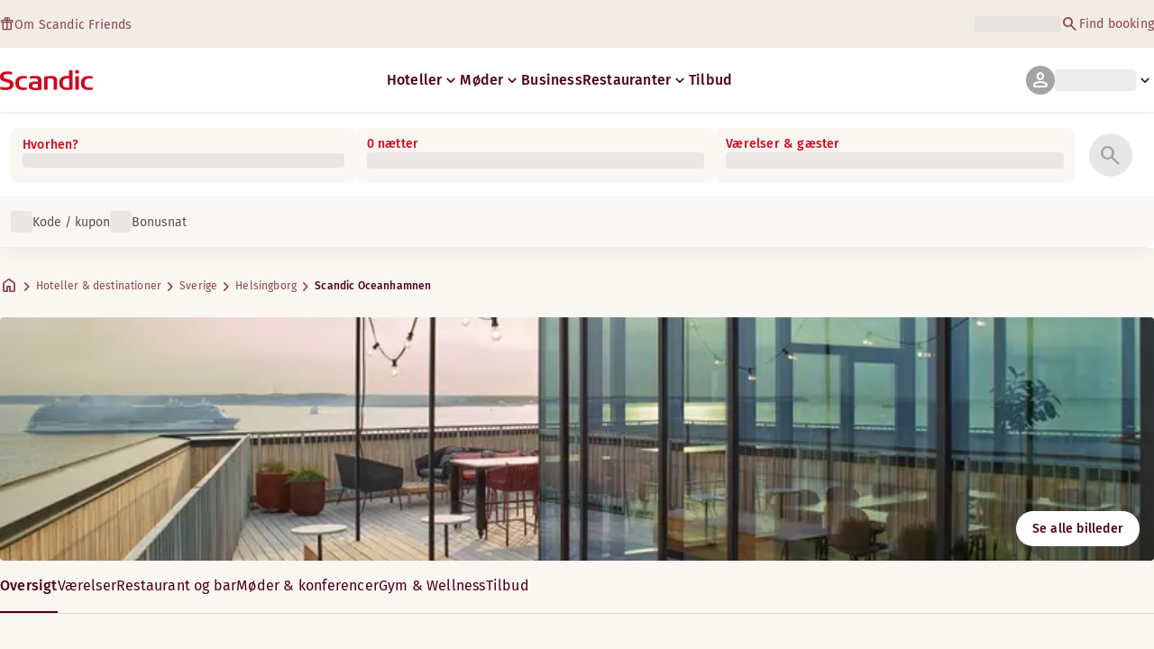

--- FILE ---
content_type: application/javascript
request_url: https://www.scandichotels.com/oJ9u/OnJT/c/JT/PqbKaYw/9k5VbJrO1wXakJ/BVB-WxFXew4/VTlLeAc/ZRBEB
body_size: 176017
content:
(function(){if(typeof Array.prototype.entries!=='function'){Object.defineProperty(Array.prototype,'entries',{value:function(){var index=0;const array=this;return {next:function(){if(index<array.length){return {value:[index,array[index++]],done:false};}else{return {done:true};}},[Symbol.iterator]:function(){return this;}};},writable:true,configurable:true});}}());(function(){B4();cTh();bjh();var K5=function(){return MA.apply(this,[rs,arguments]);};var cm=function(){return GM["Math"]["floor"](GM["Math"]["random"]()*100000+10000);};var lA=function(CA,c7){return CA instanceof c7;};var Ym=function(){return Ot.apply(this,[pV,arguments]);};var wT=function(){return GM["window"]["navigator"]["userAgent"]["replace"](/\\|"/g,'');};var bm=function(){T2=["\x6c\x65\x6e\x67\x74\x68","\x41\x72\x72\x61\x79","\x63\x6f\x6e\x73\x74\x72\x75\x63\x74\x6f\x72","\x6e\x75\x6d\x62\x65\x72"];};var s5=function(){w1=["\x6c\x65\x6e\x67\x74\x68","\x41\x72\x72\x61\x79","\x63\x6f\x6e\x73\x74\x72\x75\x63\x74\x6f\x72","\x6e\x75\x6d\x62\x65\x72"];};var rO=function(Z1,Km){return Z1|Km;};var bt=function(mO){if(mO===undefined||mO==null){return 0;}var hb=mO["toLowerCase"]()["replace"](/[^a-z]+/gi,'');return hb["length"];};var Fq=function(OO,n1){return OO-n1;};var Db=function(O2,hL){return O2/hL;};var tk=function NU(QA,H5){'use strict';var vH=NU;switch(QA){case r8:{pq.push(vR);var XH=function(C1){return NU.apply(this,[Xc,arguments]);};var Nk=[zq()[ml(vA)](qR,HO),PA(typeof Em()[GU(nm)],'undefined')?Em()[GU(PR)](lq,PR,tr,l2):Em()[GU(Yq)].call(null,lq,nm,D4,qU)];var d1=Nk[fR()[PH(jU)](GR(GR([])),zb,GR(kH),Tm)](function(Xb){pq.push(R1);var wA=XH(Xb);if(GR(GR(wA))&&GR(GR(wA[vU()[Kl(mb)](nl,Nr,Nr,GR(kH))]))&&GR(GR(wA[vU()[Kl(mb)](nl,GR(GR(kH)),Nr,mk)][zq()[ml(C5)](vJ,xk)]))){wA=wA[PA(typeof vU()[Kl(VT)],'undefined')?vU()[Kl(Yb)].apply(null,[OR,rk,W1,cO]):vU()[Kl(mb)].call(null,nl,F7,Nr,GR(GR(kH)))][zq()[ml(C5)](vJ,xk)]();var ZT=XO(PA(wA[vU()[Kl(TR)].call(null,gT,VH,tL,GR(GR({})))](Em()[GU(vm)].call(null,EU,TA,lH,Zq)),Xq(kH)),CO(GM[fR()[PH(BR)](C7,vA,GR(cO),DT)](tb(wA[vU()[Kl(TR)].apply(null,[gT,Qk,tL,SU])](PA(typeof Em()[GU(km)],'undefined')?Em()[GU(PR)].call(null,bL,Qb,zL,I5):Em()[GU(x5)](wH,Yb,TU,K7)),Xq(kH))),kH));var q2;return pq.pop(),q2=ZT,q2;}else{var mA;return mA=fR()[PH(Pk)](HO,G2,kH,L2),pq.pop(),mA;}pq.pop();});var xm;return xm=d1[Em()[GU(ET)].call(null,HR,Bm,ZL,Vq)](lT(typeof zq()[ml(S7)],XO('',[][[]]))?zq()[ml(YR)](jr,G2):zq()[ml(KL)].apply(null,[RL,k2])),pq.pop(),xm;}break;case gs:{pq.push(TR);var wO=fR()[PH(Pk)](GR(cO),G2,Qk,Kr);try{var hT=pq.length;var pT=GR(GR(f9));wO=lT(typeof GM[fR()[PH(nk)].call(null,BR,UT,lq,Jk)],zq()[ml(qU)](Jr,vk))?PA(typeof fR()[PH(vk)],XO('',[][[]]))?fR()[PH(Dk)](Qb,Aq,SU,SR):fR()[PH(kH)].call(null,Pk,KT,BR,QH):Em()[GU(n2)](Uq,Hq,X1,wL);}catch(D5){pq.splice(Fq(hT,kH),Infinity,TR);wO=zq()[ml(Ss)](E1,kr);}var CR;return pq.pop(),CR=wO,CR;}break;case JM:{pq.push(QO);if(GR(F0(vU()[Kl(FC)](Br,K6,WB,GR(kH)),GM[Em()[GU(wd)].call(null,B6,bE,TL,Zw)]))){var dd;return pq.pop(),dd=null,dd;}var zg=GM[Em()[GU(wd)](C5,HO,TL,Zw)][vU()[Kl(FC)].call(null,Br,PR,WB,GR([]))];var Ww=zg[d6()[HG(HS)].apply(null,[TI,lw,kZ,J3])];var xG=zg[fR()[PH(Cw)](Up,Vq,Qk,Ff)];var kE=zg[Em()[GU(Qb)].call(null,A0,BB,xS,nZ)];var ZK;return ZK=[Ww,PA(xG,cO)?cO:tb(xG,cO)?Xq(kH):Xq(PR),kE||M6()[Y6(lq)].apply(null,[Tf,VT,IZ,n2])],pq.pop(),ZK;}break;case cn:{var Jx={};pq.push(bf);var JK={};try{var TC=pq.length;var nG=GR([]);var St=new (GM[vU()[Kl(zw)].call(null,EZ,vG,cO,EU)])(cO,cO)[zq()[ml(vx)](Gw,ZZ)](PA(typeof d6()[HG(nm)],XO(zq()[ml(YR)].call(null,jw,G2),[][[]]))?d6()[HG(KL)].apply(null,[pE,nm,qx,tw]):d6()[HG(x5)].call(null,Mf,gK,n2,dB));var rB=St[zq()[ml(NB)].apply(null,[lx,Mz])](M6()[Y6(LI)].apply(null,[Ow,UT,BS,IE]));var kK=St[Em()[GU(BG)](Hq,mb,tg,TE)](rB[lT(typeof zq()[ml(dE)],XO('',[][[]]))?zq()[ml(fg)](zr,w6):zq()[ml(KL)](Ef,J0)]);var vp=St[Em()[GU(BG)](Nr,GR(GR([])),tg,TE)](rB[PA(typeof Em()[GU(pK)],XO([],[][[]]))?Em()[GU(PR)].call(null,HS,GR(cO),Cf,l0):Em()[GU(bf)].apply(null,[G2,GR(GR(kH)),jZ,rk])]);Jx=pt(V4,[zq()[ml(sK)].apply(null,[L3,W1]),kK,vU()[Kl(rE)](jE,Rd,VT,HR),vp]);var YZ=new (GM[vU()[Kl(zw)].call(null,EZ,Uz,cO,x5)])(cO,cO)[zq()[ml(vx)](Gw,ZZ)](d6()[HG(xk)].apply(null,[jd,BB,KL,dB]));var tG=YZ[zq()[ml(NB)](lx,Mz)](M6()[Y6(LI)](Ow,UT,BS,b0));var FB=YZ[Em()[GU(BG)](b0,LI,tg,TE)](tG[PA(typeof zq()[ml(wB)],XO([],[][[]]))?zq()[ml(KL)](BZ,lB):zq()[ml(fg)](zr,w6)]);var qZ=YZ[Em()[GU(BG)](YR,NI,tg,TE)](tG[Em()[GU(bf)].call(null,GR(GR(cO)),NI,jZ,rk)]);JK=pt(V4,[PA(typeof fR()[PH(Bm)],'undefined')?fR()[PH(Dk)].call(null,EU,VH,GR(GR([])),gS):fR()[PH(VC)].apply(null,[QZ,BC,mk,S3]),FB,zq()[ml(VC)](ZZ,kB),qZ]);}finally{pq.splice(Fq(TC,kH),Infinity,bf);var dg;return dg=pt(V4,[PA(typeof Sx()[cz(kH)],XO([],[][[]]))?Sx()[cz(nm)](k0,hp,Xp,rG):Sx()[cz(LI)](DE,Hq,nZ,sC),Jx[zq()[ml(sK)](L3,W1)]||null,zq()[ml(vm)](SG,NB),Jx[vU()[Kl(rE)].apply(null,[jE,sC,VT,GR(kH)])]||null,Sx()[cz(HO)].call(null,DE,nm,SG,PG),JK[PA(typeof fR()[PH(S7)],XO([],[][[]]))?fR()[PH(Dk)](Vq,UC,Y0,jp):fR()[PH(VC)](Y0,BC,GR(kH),S3)]||null,fR()[PH(ZZ)](AC,f3,TR,UI),JK[zq()[ml(VC)](ZZ,kB)]||null]),pq.pop(),dg;}pq.pop();}break;case NN:{pq.push(AG);var RB=PA(typeof fR()[PH(NI)],'undefined')?fR()[PH(Dk)].apply(null,[Vf,CE,lw,JZ]):fR()[PH(Pk)](BG,G2,rk,gL);try{var kd=pq.length;var Tw=GR(I);RB=lT(typeof GM[vU()[Kl(Ed)](Nt,wB,Vq,GR(GR(cO)))],zq()[ml(qU)](wg,vk))?fR()[PH(kH)](Ss,KT,GR(kH),nw):Em()[GU(n2)].apply(null,[GR(GR([])),UT,pB,wL]);}catch(WK){pq.splice(Fq(kd,kH),Infinity,AG);RB=zq()[ml(Ss)].call(null,Vr,kr);}var zE;return pq.pop(),zE=RB,zE;}break;case gh:{pq.push(Ez);var bG=vU()[Kl(RI)](jR,cO,Ix,w0);var Jd=GR([]);try{var LZ=pq.length;var mw=GR([]);var FS=cO;try{var wC=GM[fR()[PH(wt)].call(null,n2,kx,TR,LG)][zq()[ml(Hq)].call(null,f0,QG)][lT(typeof zq()[ml(Vf)],XO([],[][[]]))?zq()[ml(C5)](Ax,xk):zq()[ml(KL)](qS,sp)];GM[fR()[PH(nm)].apply(null,[km,Ex,QZ,qr])][Em()[GU(mb)](TA,YS,M1,VE)](wC)[zq()[ml(C5)](Ax,xk)]();}catch(tx){pq.splice(Fq(LZ,kH),Infinity,Ez);if(tx[zq()[ml(Ex)].apply(null,[qB,GG])]&&PA(typeof tx[zq()[ml(Ex)](qB,GG)],lT(typeof vU()[Kl(Dk)],XO('',[][[]]))?vU()[Kl(qU)](TI,GR([]),qx,HR):vU()[Kl(Yb)](vg,B6,OS,GR(kH)))){tx[PA(typeof zq()[ml(Qk)],XO([],[][[]]))?zq()[ml(KL)].apply(null,[VG,Vp]):zq()[ml(Ex)].call(null,qB,GG)][Em()[GU(G2)](GR(GR({})),vA,gT,FC)](vU()[Kl(nk)].apply(null,[dC,PR,X1,GR([])]))[fR()[PH(HO)](GR(GR({})),Ew,GR(cO),nK)](function(n3){pq.push(Y3);if(n3[vU()[Kl(Cw)].apply(null,[j7,x5,rI,GR(kH)])](M6()[Y6(x5)].call(null,hl,G2,Hq,AC))){Jd=GR(GR(I));}if(n3[vU()[Kl(Cw)](j7,GR(GR(kH)),rI,kH)](d6()[HG(lq)].apply(null,[tf,A0,ZS,n5]))){FS++;}pq.pop();});}}bG=PA(FS,VT)||Jd?fR()[PH(kH)](kB,KT,qU,Kx):Em()[GU(n2)](lq,b0,Hp,wL);}catch(Vd){pq.splice(Fq(LZ,kH),Infinity,Ez);bG=PA(typeof zq()[ml(Vx)],XO([],[][[]]))?zq()[ml(KL)](jd,Fw):zq()[ml(Ss)](g7,kr);}var dS;return pq.pop(),dS=bG,dS;}break;case lc:{pq.push(BE);throw new (GM[zq()[ml(rk)](qb,mb)])(Sx()[cz(rG)](cK,QG,Fd,sC));}break;case k9:{var WG=H5[f9];var MI=H5[I];pq.push(tB);if(wK(MI,null)||tb(MI,WG[lT(typeof fR()[PH(Dk)],XO([],[][[]]))?fR()[PH(cO)].apply(null,[YS,EI,kZ,m7]):fR()[PH(Dk)].call(null,PG,Gz,TA,hz)]))MI=WG[PA(typeof fR()[PH(Yw)],XO([],[][[]]))?fR()[PH(Dk)](Nr,TB,wH,SS):fR()[PH(cO)].apply(null,[ZS,EI,GR(cO),m7])];for(var S6=cO,Yz=new (GM[fR()[PH(YR)](ZS,x5,UT,qG)])(MI);Nz(S6,MI);S6++)Yz[S6]=WG[S6];var hg;return pq.pop(),hg=Yz,hg;}break;case kh:{pq.push(WI);var R6=F0(zq()[ml(nk)].apply(null,[Tj,O3]),GM[fR()[PH(VT)](GR(cO),KG,kS,XB)])||tb(GM[Em()[GU(wd)](b0,bf,Tt,Zw)][lT(typeof fR()[PH(nZ)],XO([],[][[]]))?fR()[PH(Ed)](GR(kH),PE,GR(GR([])),fU):fR()[PH(Dk)].apply(null,[PR,BC,Yb,m3])],cO)||tb(GM[Em()[GU(wd)](zb,AC,Tt,Zw)][PA(typeof Em()[GU(HR)],'undefined')?Em()[GU(PR)].apply(null,[X1,VT,qw,S0]):Em()[GU(KG)](HR,GR(GR(kH)),OI,np)],cO);var nI=GM[fR()[PH(VT)].call(null,rG,KG,GR(cO),XB)][lT(typeof fR()[PH(Cw)],XO([],[][[]]))?fR()[PH(KG)].apply(null,[BG,bE,G2,k7]):fR()[PH(Dk)](vA,vm,ET,kg)](lT(typeof zq()[ml(Hq)],'undefined')?zq()[ml(Ed)](DR,bB):zq()[ml(KL)](DZ,HO))[zq()[ml(KG)](tA,fS)];var sx=GM[PA(typeof fR()[PH(wt)],XO([],[][[]]))?fR()[PH(Dk)].call(null,BR,rz,BR,Ld):fR()[PH(VT)].apply(null,[GR(kH),KG,SU,XB])][fR()[PH(KG)](kH,bE,TR,k7)](Em()[GU(lx)].call(null,GR(GR(kH)),Vx,QC,Dk))[zq()[ml(KG)](tA,fS)];var kp=GM[fR()[PH(VT)](GR(kH),KG,VH,XB)][fR()[PH(KG)](wd,bE,NI,k7)](Em()[GU(jU)](Qb,lq,Sm,TA))[zq()[ml(KG)].apply(null,[tA,fS])];var SB;return SB=zq()[ml(YR)](g5,G2)[zq()[ml(HR)](jk,X1)](R6?fR()[PH(kH)].call(null,IE,KT,np,At):Em()[GU(n2)].apply(null,[UT,PR,rC,wL]),M6()[Y6(HR)](Aq,kH,A3,lw))[zq()[ml(HR)].call(null,jk,X1)](nI?fR()[PH(kH)](GR(GR({})),KT,cO,At):Em()[GU(n2)].apply(null,[RI,nZ,rC,wL]),M6()[Y6(HR)](Aq,kH,A3,HS))[zq()[ml(HR)](jk,X1)](sx?fR()[PH(kH)].apply(null,[G2,KT,GR(GR({})),At]):Em()[GU(n2)].apply(null,[GR(GR(cO)),wd,rC,wL]),M6()[Y6(HR)].call(null,Aq,kH,A3,kZ))[zq()[ml(HR)].call(null,jk,X1)](kp?fR()[PH(kH)](nm,KT,GR(kH),At):Em()[GU(n2)].apply(null,[rS,X1,rC,wL])),pq.pop(),SB;}break;case UP:{pq.push(cp);var rZ;var g3;var OZ;for(rZ=mK[PR];Nz(rZ,H5[fR()[PH(cO)](Bm,EI,vk,cK)]);rZ+=mK[YS]){OZ=H5[rZ];}g3=OZ[Em()[GU(rK)](w6,Vx,P3,Ss)]();if(GM[fR()[PH(VT)](QZ,KG,RI,dZ)].bmak[Em()[GU(kx)](mb,VT,k3,gK)][g3]){GM[fR()[PH(VT)](QZ,KG,Ss,dZ)].bmak[Em()[GU(kx)](YR,AC,k3,gK)][g3].apply(GM[fR()[PH(VT)](Up,KG,QZ,dZ)].bmak[Em()[GU(kx)](Hg,Hq,k3,gK)],OZ);}pq.pop();}break;case vM:{var r0=H5[f9];pq.push(DE);if(GM[PA(typeof fR()[PH(kZ)],'undefined')?fR()[PH(Dk)](F7,NB,GR({}),XE):fR()[PH(YR)].apply(null,[cO,x5,fK,xz])][Sx()[cz(VH)](P6,Yb,II,rG)](r0)){var Tg;return pq.pop(),Tg=r0,Tg;}pq.pop();}break;case bh:{var rp=H5[f9];pq.push(cC);if(PA([fR()[PH(b0)].call(null,nm,gI,TR,Rq),fR()[PH(xw)](GR(cO),II,GR(kH),Hx),vU()[Kl(qI)].apply(null,[rw,GR(GR([])),dE,wd])][vU()[Kl(TR)].call(null,Vl,IE,tL,B6)](rp[vU()[Kl(rS)](Wl,UT,w6,G2)][fR()[PH(TA)](GR(GR({})),VH,kZ,D1)]),Xq(kH))){pq.pop();return;}GM[Sx()[cz(bE)](Sw,nm,RK,Rd)](function(){pq.push(G6);var MS=GR([]);try{var qp=pq.length;var bg=GR(I);if(GR(MS)&&rp[PA(typeof vU()[Kl(TR)],XO('',[][[]]))?vU()[Kl(Yb)].call(null,Cx,GR(GR(cO)),YI,F7):vU()[Kl(rS)](H2,GR(cO),w6,sC)]&&(rp[vU()[Kl(rS)](H2,km,w6,zb)][zq()[ml(KG)](Tr,fS)](PA(typeof Sx()[cz(nm)],'undefined')?Sx()[cz(nm)](tS,HR,Pp,w6):Sx()[cz(wL)](bd,RI,xw,BG))||rp[vU()[Kl(rS)](H2,GR(GR(cO)),w6,Vf)][zq()[ml(KG)].apply(null,[Tr,fS])](fR()[PH(QG)](PR,sC,zb,Om)))){MS=GR(GR(I));}}catch(Og){pq.splice(Fq(qp,kH),Infinity,G6);rp[vU()[Kl(rS)].call(null,H2,GR({}),w6,F7)][M6()[Y6(Vq)].call(null,jH,kZ,s6,C7)](new (GM[fR()[PH(KC)].apply(null,[GR(GR({})),wd,BB,tg])])(fR()[PH(kC)](km,Ed,TR,lk),pt(V4,[lT(typeof Em()[GU(LI)],'undefined')?Em()[GU(Ix)](S7,Uz,cj,A3):Em()[GU(PR)].apply(null,[kH,GR({}),Mp,Lf]),GR(GR([])),fR()[PH(LC)].call(null,PB,DE,GR(GR({})),QT),GR(I),Em()[GU(gI)].apply(null,[ET,Vx,A5,kz]),GR(GR({}))])));}if(GR(MS)&&PA(rp[fR()[PH(fS)].call(null,km,qC,Vx,fO)],Em()[GU(Zw)].call(null,Yw,HR,jT,pK))){MS=GR(GR(I));}if(MS){rp[vU()[Kl(rS)](H2,Uw,w6,PR)][PA(typeof M6()[Y6(Yb)],'undefined')?M6()[Y6(VT)].apply(null,[qz,lf,tr,KL]):M6()[Y6(Vq)](jH,kZ,s6,OE)](new (GM[fR()[PH(KC)](rk,wd,Hq,tg)])(M6()[Y6(vG)].apply(null,[bb,YR,Hp,BG]),pt(V4,[Em()[GU(Ix)](b0,Uw,cj,A3),GR(f9),fR()[PH(LC)].call(null,xk,DE,fK,QT),GR({}),Em()[GU(gI)].call(null,lw,rS,A5,kz),GR(f9)])));}pq.pop();},mK[PR]);pq.pop();}break;case nD:{pq.push(Pz);try{var K0=pq.length;var zK=GR(GR(f9));var dG=XO(XO(XO(XO(XO(XO(XO(XO(XO(XO(XO(XO(XO(XO(XO(XO(XO(XO(XO(XO(XO(XO(XO(XO(GM[fR()[PH(BR)](nZ,vA,K6,gG)](GM[Em()[GU(wd)].apply(null,[TA,cO,l6,Zw])][zq()[ml(Iz)](ff,zb)]),CO(GM[fR()[PH(BR)].call(null,UT,vA,UT,gG)](GM[lT(typeof Em()[GU(IE)],XO('',[][[]]))?Em()[GU(wd)].apply(null,[Qb,GR(GR([])),l6,Zw]):Em()[GU(PR)].call(null,mb,GR(GR(kH)),nw,ZC)][PA(typeof Em()[GU(ZZ)],'undefined')?Em()[GU(PR)].call(null,GR(GR(cO)),GR(GR(kH)),dB,ZS):Em()[GU(LE)].call(null,HS,IE,bK,Z6)]),kH)),CO(GM[fR()[PH(BR)](G2,vA,S7,gG)](GM[Em()[GU(wd)].call(null,nm,GR(GR([])),l6,Zw)][fR()[PH(fd)](np,F7,vG,pO)]),PR)),CO(GM[PA(typeof fR()[PH(rI)],XO([],[][[]]))?fR()[PH(Dk)](wB,DB,NI,gG):fR()[PH(BR)](Up,vA,vG,gG)](GM[Em()[GU(wd)].apply(null,[GR({}),Qb,l6,Zw])][vU()[Kl(lx)](L0,Uq,Z6,kH)]),Vf)),CO(GM[fR()[PH(BR)](km,vA,gZ,gG)](GM[zq()[ml(nZ)](Xx,Hg)][fR()[PH(O3)](GR(GR({})),fd,rS,r6)]),mK[wL])),CO(GM[PA(typeof fR()[PH(LC)],'undefined')?fR()[PH(Dk)](rG,hE,GR(kH),xS):fR()[PH(BR)].apply(null,[kH,vA,BG,gG])](GM[Em()[GU(wd)](kZ,GR(GR({})),l6,Zw)][PA(typeof zq()[ml(Ow)],XO('',[][[]]))?zq()[ml(KL)].call(null,wz,sB):zq()[ml(W1)](LG,Qx)]),n2)),CO(GM[fR()[PH(BR)](KT,vA,w0,gG)](GM[Em()[GU(wd)].apply(null,[kS,BB,l6,Zw])][Em()[GU(Ow)].apply(null,[nm,K6,Op,UB])]),KL)),CO(GM[fR()[PH(BR)].call(null,PG,vA,GR(kH),gG)](GM[Em()[GU(wd)].apply(null,[GR(GR(kH)),PB,l6,Zw])][PA(typeof Em()[GU(kz)],XO('',[][[]]))?Em()[GU(PR)](PG,wH,hw,Uz):Em()[GU(vx)](Uw,Up,CI,bf)]),Yb)),CO(GM[fR()[PH(BR)].apply(null,[kB,vA,GR([]),gG])](GM[Em()[GU(wd)](Uq,Qk,l6,Zw)][vU()[Kl(wH)].apply(null,[Kz,GR(GR([])),kr,kH])]),pN[zq()[ml(EI)](II,xC)]())),CO(GM[fR()[PH(BR)].call(null,Uz,vA,GR(GR({})),gG)](GM[Em()[GU(wd)](qU,GR(GR(cO)),l6,Zw)][zq()[ml(DE)](gg,xZ)]),Hq)),CO(GM[fR()[PH(BR)].apply(null,[NI,vA,lq,gG])](GM[Em()[GU(wd)](vk,w6,l6,Zw)][fR()[PH(W0)](Qk,Ad,GR(cO),lG)]),nm)),CO(GM[fR()[PH(BR)](rk,vA,GR(GR({})),gG)](GM[PA(typeof Em()[GU(Pk)],XO('',[][[]]))?Em()[GU(PR)].call(null,F7,mb,jz,W1):Em()[GU(wd)](lw,PB,l6,Zw)][zq()[ml(vB)](qd,Rz)]),Dk)),CO(GM[PA(typeof fR()[PH(HS)],XO([],[][[]]))?fR()[PH(Dk)].apply(null,[C5,Dg,vk,fz]):fR()[PH(BR)](rk,vA,GR(GR(cO)),gG)](GM[Em()[GU(wd)].call(null,Uw,F7,l6,Zw)][vU()[Kl(D0)].apply(null,[U6,Hq,zb,GR(GR(kH))])]),nZ)),CO(GM[fR()[PH(BR)].apply(null,[x5,vA,BB,gG])](GM[PA(typeof Em()[GU(wH)],'undefined')?Em()[GU(PR)].apply(null,[OE,Nr,HC,zz]):Em()[GU(wd)](GR(GR(kH)),TR,l6,Zw)][vU()[Kl(F3)].call(null,cI,vz,wL,BG)]),kZ)),CO(GM[fR()[PH(BR)](Vf,vA,GR(cO),gG)](GM[Em()[GU(wd)].call(null,YR,GR(cO),l6,Zw)][Em()[GU(GG)](PB,kZ,WZ,Rd)]),mK[OE])),CO(GM[fR()[PH(BR)](np,vA,HS,gG)](GM[PA(typeof Em()[GU(w0)],'undefined')?Em()[GU(PR)](GR([]),GR(GR({})),zL,vw):Em()[GU(wd)].apply(null,[HS,sC,l6,Zw])][zq()[ml(O3)](g6,tL)]),vk)),CO(GM[fR()[PH(BR)].apply(null,[HS,vA,YR,gG])](GM[Em()[GU(wd)](n2,BB,l6,Zw)][Em()[GU(Gx)](Bm,gK,Gb,gZ)]),qU)),CO(GM[fR()[PH(BR)].apply(null,[Pk,vA,np,gG])](GM[Em()[GU(wd)].call(null,BR,GR(GR(cO)),l6,Zw)][lT(typeof vU()[Kl(qx)],XO([],[][[]]))?vU()[Kl(H0)](E3,b0,C5,GR(GR(kH))):vU()[Kl(Yb)](DI,Nr,UE,GR(GR({})))]),RI)),CO(GM[PA(typeof fR()[PH(ZZ)],XO([],[][[]]))?fR()[PH(Dk)](HS,Bw,rk,cS):fR()[PH(BR)](OE,vA,n2,gG)](GM[lT(typeof Em()[GU(Rz)],'undefined')?Em()[GU(wd)](Hg,G2,l6,Zw):Em()[GU(PR)](Y0,kZ,DI,TA)][zq()[ml(W0)].apply(null,[WI,C5])]),YS)),CO(GM[fR()[PH(BR)].apply(null,[F7,vA,zb,gG])](GM[Em()[GU(wd)].apply(null,[GR(cO),HS,l6,Zw])][lT(typeof vU()[Kl(k0)],XO('',[][[]]))?vU()[Kl(wd)].apply(null,[bS,K6,Hw,bf]):vU()[Kl(Yb)].apply(null,[RS,lq,pZ,vA])]),rk)),CO(GM[fR()[PH(BR)](GR(kH),vA,GR([]),gG)](GM[lT(typeof Em()[GU(KC)],'undefined')?Em()[GU(wd)](NI,G2,l6,Zw):Em()[GU(PR)](Uw,vk,f0,k6)][lT(typeof Em()[GU(Y0)],XO('',[][[]]))?Em()[GU(WB)](GR(GR({})),vk,VS,wB):Em()[GU(PR)].call(null,GR(cO),OE,KS,CS)]),mK[Ss])),CO(GM[fR()[PH(BR)].call(null,sC,vA,GR({}),gG)](GM[Em()[GU(wd)](Uw,Uq,l6,Zw)][vU()[Kl(K7)].call(null,Vz,GR(GR([])),PR,rG)]),PG)),CO(GM[PA(typeof fR()[PH(cO)],XO('',[][[]]))?fR()[PH(Dk)](wd,Nr,Bm,PR):fR()[PH(BR)](GR([]),vA,wB,gG)](GM[Em()[GU(wd)](F7,GR(kH),l6,Zw)][fR()[PH(xB)].call(null,GR({}),lq,sC,NC)]),ET)),CO(GM[fR()[PH(BR)].call(null,Vf,vA,GR(GR([])),gG)](GM[Em()[GU(HR)].apply(null,[RI,QZ,IS,lw])][vU()[Kl(nm)].call(null,k2,BB,Yb,GR([]))]),Ss)),CO(GM[fR()[PH(BR)](rk,vA,GR({}),gG)](GM[zq()[ml(nZ)].apply(null,[Xx,Hg])][Sx()[cz(Uz)].call(null,wx,n2,kS,gZ)]),kS));var cG;return pq.pop(),cG=dG,cG;}catch(Qd){pq.splice(Fq(K0,kH),Infinity,Pz);var C0;return pq.pop(),C0=cO,C0;}pq.pop();}break;case YP:{pq.push(Az);var EK=GM[PA(typeof fR()[PH(Vf)],XO('',[][[]]))?fR()[PH(Dk)](bE,HR,GR([]),W1):fR()[PH(VT)](HS,KG,GR({}),T6)][zq()[ml(kr)](v6,kS)]?mK[YS]:mK[PR];var ld=GM[fR()[PH(VT)](GR({}),KG,sC,T6)][Em()[GU(Iz)].apply(null,[KT,km,wq,KT])]?kH:mK[PR];var OC=GM[fR()[PH(VT)].call(null,bE,KG,vz,T6)][zq()[ml(Pw)](jL,Ss)]?kH:cO;var Gf=GM[fR()[PH(VT)](Vf,KG,nZ,T6)][fR()[PH(Pw)](PR,BR,Dz,QC)]?mK[YS]:cO;var Bd=GM[fR()[PH(VT)].call(null,GR(GR(kH)),KG,Bm,T6)][zq()[ml(bB)](W3,EU)]?kH:cO;var df=GM[fR()[PH(VT)](GR(GR(cO)),KG,Dk,T6)][PA(typeof zq()[ml(PZ)],XO([],[][[]]))?zq()[ml(KL)](dz,jI):zq()[ml(VE)](AI,Ew)]?kH:mK[PR];var n6=GM[fR()[PH(VT)].call(null,C7,KG,B6,T6)][vU()[Kl(fS)].call(null,sr,ZS,m0,Hg)]?kH:mK[PR];var Sf=GM[fR()[PH(VT)].apply(null,[OE,KG,GR(cO),T6])][fR()[PH(lS)](Uq,g0,wB,Rf)]?kH:cO;var SI=GM[fR()[PH(VT)](ZS,KG,Qb,T6)][fR()[PH(np)](KL,EC,YS,Yt)]?kH:pN[zq()[ml(ET)](cq,xB)]();var Pf=GM[fR()[PH(wt)](wH,kx,A0,xd)][zq()[ml(Hq)](pS,QG)].bind?kH:cO;var PK=GM[fR()[PH(VT)].call(null,TR,KG,RI,T6)][d6()[HG(IE)].call(null,P6,HO,KL,W3)]?kH:mK[PR];var tZ=GM[fR()[PH(VT)](ET,KG,zb,T6)][Em()[GU(W1)].apply(null,[kS,gK,D7,KZ])]?kH:cO;var GZ;var LB;try{var AZ=pq.length;var jG=GR({});GZ=GM[fR()[PH(VT)](LI,KG,Dk,T6)][zq()[ml(Qx)](NS,Iz)]?mK[YS]:cO;}catch(wZ){pq.splice(Fq(AZ,kH),Infinity,Az);GZ=cO;}try{var DS=pq.length;var Lz=GR(I);LB=GM[fR()[PH(VT)].call(null,Vx,KG,Qk,T6)][Em()[GU(t3)].apply(null,[Qb,bf,J1,W1])]?kH:mK[PR];}catch(Uf){pq.splice(Fq(DS,kH),Infinity,Az);LB=cO;}var EB;return EB=XO(XO(XO(XO(XO(XO(XO(XO(XO(XO(XO(XO(XO(EK,CO(ld,kH)),CO(OC,PR)),CO(Gf,Vf)),CO(Bd,VT)),CO(df,pN[fR()[PH(dB)].call(null,Bm,Hq,vG,Sq)]())),CO(n6,KL)),CO(Sf,Yb)),CO(GZ,YR)),CO(LB,pN[Em()[GU(EI)](nZ,BR,WC,K6)]())),CO(SI,mK[RI])),CO(Pf,Dk)),CO(PK,nZ)),CO(tZ,kZ)),pq.pop(),EB;}break;case j4:{var VZ=H5[f9];return VZ;}break;case J9:{var Fz=H5[f9];var UK=H5[I];pq.push(DB);if(wK(UK,null)||tb(UK,Fz[fR()[PH(cO)](GR(GR(cO)),EI,Uw,gH)]))UK=Fz[fR()[PH(cO)].call(null,Bm,EI,F7,gH)];for(var jK=cO,sS=new (GM[fR()[PH(YR)].call(null,Hq,x5,b0,GE)])(UK);Nz(jK,UK);jK++)sS[jK]=Fz[jK];var U3;return pq.pop(),U3=sS,U3;}break;case SD:{var bz=H5[f9];pq.push(bL);var gt=zq()[ml(YR)].call(null,Wx,G2);var If=Em()[GU(PE)](GR(cO),qC,p3,Wz);var JB=cO;var Px=bz[vU()[Kl(EC)].call(null,Td,GR(GR(kH)),x5,x5)]();while(Nz(JB,Px[fR()[PH(cO)].call(null,GR(cO),EI,wB,XS)])){if(qK(If[PA(typeof vU()[Kl(Hq)],'undefined')?vU()[Kl(Yb)](lK,GR(GR(kH)),IB,BB):vU()[Kl(TR)].apply(null,[AB,GR(GR({})),tL,YS])](Px[PA(typeof vU()[Kl(kB)],XO('',[][[]]))?vU()[Kl(Yb)](mz,Up,sI,vz):vU()[Kl(YR)](XZ,GR(GR({})),qI,KL)](JB)),mK[PR])||qK(If[vU()[Kl(TR)](AB,w0,tL,GR(kH))](Px[vU()[Kl(YR)](XZ,wL,qI,gZ)](XO(JB,kH))),cO)){gt+=kH;}else{gt+=cO;}JB=XO(JB,PR);}var Hz;return pq.pop(),Hz=gt,Hz;}break;case mV:{var CC=W1;pq.push(Vq);var N6=lT(typeof zq()[ml(Dd)],'undefined')?zq()[ml(YR)].call(null,zt,G2):zq()[ml(KL)](q3,cC);for(var Cz=cO;Nz(Cz,CC);Cz++){N6+=lT(typeof fR()[PH(Yw)],XO([],[][[]]))?fR()[PH(xk)](F7,wL,F7,gw):fR()[PH(Dk)].call(null,Uq,z0,Hg,Qg);CC++;}pq.pop();}break;case Q4:{pq.push(TS);GM[Sx()[cz(bE)](NG,nm,RK,cO)](function(){return NU.apply(this,[mV,arguments]);},lZ);pq.pop();}break;case mJ:{pq.push(km);var pz=fR()[PH(Pk)].apply(null,[vG,G2,wL,sE]);try{var wI=pq.length;var Bg=GR([]);pz=GM[d6()[HG(Vq)](OG,fK,YR,KG)][zq()[ml(Hq)].apply(null,[VK,QG])][zq()[ml(YS)](W0,I3)](M6()[Y6(gK)].call(null,Hw,vk,x0,Uw))?fR()[PH(kH)].apply(null,[Hg,KT,Uq,sZ]):Em()[GU(n2)](QZ,Yw,vG,wL);}catch(Zf){pq.splice(Fq(wI,kH),Infinity,km);pz=lT(typeof zq()[ml(wt)],XO([],[][[]]))?zq()[ml(Ss)].call(null,Od,kr):zq()[ml(KL)].apply(null,[Nf,vg]);}var R0;return pq.pop(),R0=pz,R0;}break;case H8:{pq.push(c6);throw new (GM[zq()[ml(rk)](AF,mb)])(Sx()[cz(rG)](HK,QG,Fd,rS));}break;case mD:{var Q0=H5[f9];var Jz;pq.push(x6);return Jz=GM[fR()[PH(nm)](wH,Ex,PG,pr)][PA(typeof M6()[Y6(PG)],XO([],[][[]]))?M6()[Y6(VT)](Kf,VK,wf,kB):M6()[Y6(rk)].apply(null,[Pg,VT,B6,nm])](Q0)[fR()[PH(jU)].apply(null,[mb,zb,PR,F1])](function(JI){return Q0[JI];})[mK[PR]],pq.pop(),Jz;}break;case nQ:{var B0=H5[f9];var rf=H5[I];pq.push(vB);var bw=wK(null,B0)?null:Nx(lT(typeof zq()[ml(fS)],XO([],[][[]]))?zq()[ml(qU)](sp,vk):zq()[ml(KL)](jd,gC),typeof GM[fR()[PH(nZ)].call(null,RI,km,Yb,t7)])&&B0[GM[fR()[PH(nZ)](kH,km,GR(GR(kH)),t7)][fR()[PH(m0)].call(null,sC,QZ,BR,mf)]]||B0[vU()[Kl(LI)].call(null,NZ,GR(cO),LE,Ss)];if(Nx(null,bw)){var WE,Et,IC,U0,Nd=[],Xw=GR(cO),dw=GR(mK[YS]);try{var M0=pq.length;var n0=GR(GR(f9));if(IC=(bw=bw.call(B0))[Em()[GU(HO)].apply(null,[rS,PG,fw,cE])],PA(cO,rf)){if(lT(GM[fR()[PH(nm)](BR,Ex,GR(cO),nL)](bw),bw)){n0=GR(GR({}));return;}Xw=GR(kH);}else for(;GR(Xw=(WE=IC.call(bw))[zq()[ml(bE)].call(null,sO,mk)])&&(Nd[Em()[GU(Vf)](bE,ET,tf,F7)](WE[M6()[Y6(kH)].apply(null,[hf,n2,ZB,cO])]),lT(Nd[fR()[PH(cO)](Qb,EI,kH,D3)],rf));Xw=GR(cO));}catch(cx){dw=GR(cO),Et=cx;}finally{pq.splice(Fq(M0,kH),Infinity,vB);try{var fB=pq.length;var RC=GR([]);if(GR(Xw)&&Nx(null,bw[Em()[GU(x5)].apply(null,[x5,HO,fZ,K7])])&&(U0=bw[Em()[GU(x5)].apply(null,[GR({}),Uw,fZ,K7])](),lT(GM[lT(typeof fR()[PH(Uz)],XO('',[][[]]))?fR()[PH(nm)](OE,Ex,m0,nL):fR()[PH(Dk)].apply(null,[mk,Np,vG,OR])](U0),U0))){RC=GR(GR({}));return;}}finally{pq.splice(Fq(fB,kH),Infinity,vB);if(RC){pq.pop();}if(dw)throw Et;}if(n0){pq.pop();}}var Ux;return pq.pop(),Ux=Nd,Ux;}pq.pop();}break;case Ln:{var nB=H5[f9];var vZ=H5[I];pq.push(j3);var mI=wK(null,nB)?null:Nx(zq()[ml(qU)](AH,vk),typeof GM[PA(typeof fR()[PH(qU)],'undefined')?fR()[PH(Dk)].call(null,bf,lK,vG,wz):fR()[PH(nZ)](GR(GR({})),km,PR,NO)])&&nB[GM[fR()[PH(nZ)](GR(GR({})),km,A0,NO)][fR()[PH(m0)](IE,QZ,B6,Qw)]]||nB[vU()[Kl(LI)].apply(null,[lL,BG,LE,Pk])];if(Nx(null,mI)){var xg,B3,t6,RG,V0=[],cw=GR(cO),Yf=GR(kH);try{var ES=pq.length;var w3=GR({});if(t6=(mI=mI.call(nB))[Em()[GU(HO)].call(null,gK,qU,Lw,cE)],PA(cO,vZ)){if(lT(GM[fR()[PH(nm)](vG,Ex,lq,p1)](mI),mI)){w3=GR(f9);return;}cw=GR(kH);}else for(;GR(cw=(xg=t6.call(mI))[PA(typeof zq()[ml(lq)],XO('',[][[]]))?zq()[ml(KL)](k3,wH):zq()[ml(bE)](n7,mk)])&&(V0[lT(typeof Em()[GU(cO)],'undefined')?Em()[GU(Vf)].call(null,GR({}),xk,Zm,F7):Em()[GU(PR)].apply(null,[GR(GR({})),vG,jI,NG])](xg[M6()[Y6(kH)](cC,n2,ZB,S7)]),lT(V0[fR()[PH(cO)].call(null,GR(GR([])),EI,OE,f5)],vZ));cw=GR(cO));}catch(KI){Yf=GR(cO),B3=KI;}finally{pq.splice(Fq(ES,kH),Infinity,j3);try{var Oz=pq.length;var HI=GR(I);if(GR(cw)&&Nx(null,mI[Em()[GU(x5)].call(null,NI,lq,kG,K7)])&&(RG=mI[Em()[GU(x5)](qC,SU,kG,K7)](),lT(GM[fR()[PH(nm)].apply(null,[TR,Ex,cO,p1])](RG),RG))){HI=GR(GR([]));return;}}finally{pq.splice(Fq(Oz,kH),Infinity,j3);if(HI){pq.pop();}if(Yf)throw B3;}if(w3){pq.pop();}}var DK;return pq.pop(),DK=V0,DK;}pq.pop();}break;case Qn:{pq.push(D6);try{var Lg=pq.length;var xI=GR([]);var I6=cO;var Jw=GM[fR()[PH(nm)](YS,Ex,kZ,DL)][M6()[Y6(HO)](nK,kS,gE,BG)](GM[Em()[GU(nm)].apply(null,[Uw,B6,Qw,fE])],PA(typeof M6()[Y6(nm)],XO(zq()[ml(YR)].call(null,Ls,G2),[][[]]))?M6()[Y6(VT)](EU,gS,KG,PG):M6()[Y6(Uw)](NG,kZ,vB,vA));if(Jw){I6++;if(Jw[M6()[Y6(kH)](Ys,n2,ZB,C7)]){Jw=Jw[M6()[Y6(kH)](Ys,n2,ZB,mb)];I6+=XO(CO(Jw[PA(typeof fR()[PH(lw)],'undefined')?fR()[PH(Dk)](wB,gf,fK,bI):fR()[PH(cO)].call(null,xk,EI,ET,Hm)]&&PA(Jw[lT(typeof fR()[PH(w6)],XO([],[][[]]))?fR()[PH(cO)].call(null,x5,EI,rS,Hm):fR()[PH(Dk)].call(null,GR(GR([])),Dw,lw,sK)],kH),kH),CO(Jw[fR()[PH(RI)].call(null,NI,PR,zb,RH)]&&PA(Jw[lT(typeof fR()[PH(gK)],XO('',[][[]]))?fR()[PH(RI)](A0,PR,wH,RH):fR()[PH(Dk)].apply(null,[YS,Gw,GR(GR(cO)),lf])],PA(typeof M6()[Y6(qU)],XO([],[][[]]))?M6()[Y6(VT)](TZ,kg,p3,nZ):M6()[Y6(Uw)].apply(null,[NG,kZ,vB,UT])),PR));}}var hI;return hI=I6[lT(typeof zq()[ml(bf)],XO('',[][[]]))?zq()[ml(C5)](Kk,xk):zq()[ml(KL)].call(null,Vq,zS)](),pq.pop(),hI;}catch(jB){pq.splice(Fq(Lg,kH),Infinity,D6);var Ig;return Ig=lT(typeof fR()[PH(lx)],'undefined')?fR()[PH(Pk)](Pk,G2,C5,T1):fR()[PH(Dk)].apply(null,[LI,C5,TR,LC]),pq.pop(),Ig;}pq.pop();}break;case EJ:{pq.push(hB);if(GR(GM[lT(typeof fR()[PH(vG)],'undefined')?fR()[PH(VT)](KT,KG,nZ,SC):fR()[PH(Dk)](GR([]),Bx,kH,zL)][d6()[HG(km)].call(null,SK,Hg,rk,k3)])){var FZ=PA(typeof GM[fR()[PH(VT)].apply(null,[F7,KG,X1,SC])][Em()[GU(Ed)].apply(null,[KL,w6,SA,KG])],zq()[ml(qU)].call(null,nS,vk))?PA(typeof fR()[PH(BR)],XO('',[][[]]))?fR()[PH(Dk)](UT,PB,km,fw):fR()[PH(kH)](GR(GR(cO)),KT,GR(GR(cO)),Zz):zq()[ml(TA)].call(null,J6,rK);var Rp;return pq.pop(),Rp=FZ,Rp;}var lC;return lC=fR()[PH(Pk)].apply(null,[kB,G2,bL,vt]),pq.pop(),lC;}break;case Xc:{var C1=H5[f9];var BK;pq.push(j0);return BK=GM[fR()[PH(nm)](Ss,Ex,Bm,ct)][lT(typeof M6()[Y6(HO)],'undefined')?M6()[Y6(HO)].apply(null,[MZ,kS,gE,TA]):M6()[Y6(VT)](Mg,OI,Mw,kZ)](GM[Em()[GU(wd)](wB,S7,WA,Zw)][PA(typeof vU()[Kl(bf)],XO([],[][[]]))?vU()[Kl(Yb)](LK,GR({}),fw,Rd):vU()[Kl(AC)](Mf,GR([]),f6,GR([]))],C1),pq.pop(),BK;}break;case OD:{var SE=H5[f9];pq.push(BG);var T3=SE[fR()[PH(jU)].apply(null,[GR({}),zb,vG,gB])](function(Q0){return NU.apply(this,[mD,arguments]);});var Kg;return Kg=T3[Em()[GU(ET)](QZ,GR(cO),nz,Vq)](M6()[Y6(HR)](HE,kH,A3,PB)),pq.pop(),Kg;}break;case Xn:{var H3=H5[f9];pq.push(UG);if(GM[fR()[PH(YR)].call(null,GR(GR([])),x5,GR(cO),YE)][lT(typeof Sx()[cz(mk)],XO([],[][[]]))?Sx()[cz(VH)](IB,Yb,II,Uq):Sx()[cz(nm)](FE,c3,AK,BG)](H3)){var Tp;return pq.pop(),Tp=H3,Tp;}pq.pop();}break;}};var cZ=function(z3,hG){return z3<=hG;};var V6=function(){var Qp;if(typeof GM["window"]["XMLHttpRequest"]!=='undefined'){Qp=new (GM["window"]["XMLHttpRequest"])();}else if(typeof GM["window"]["XDomainRequest"]!=='undefined'){Qp=new (GM["window"]["XDomainRequest"])();Qp["onload"]=function(){this["readyState"]=4;if(this["onreadystatechange"] instanceof GM["Function"])this["onreadystatechange"]();};}else{Qp=new (GM["window"]["ActiveXObject"])('Microsoft.XMLHTTP');}if(typeof Qp["withCredentials"]!=='undefined'){Qp["withCredentials"]=true;}return Qp;};var rd=function(Fg){var hZ=Fg[0]-Fg[1];var PC=Fg[2]-Fg[3];var tK=Fg[4]-Fg[5];var Mx=GM["Math"]["sqrt"](hZ*hZ+PC*PC+tK*tK);return GM["Math"]["floor"](Mx);};var WS=function(mp){return ~mp;};var j6=function(){return Ot.apply(this,[Hh,arguments]);};var X0=function(sd,W6){return sd[C6[Vf]](W6);};var ng=function(Xz){if(Xz==null)return -1;try{var JS=0;for(var Gd=0;Gd<Xz["length"];Gd++){var JG=Xz["charCodeAt"](Gd);if(JG<128){JS=JS+JG;}}return JS;}catch(EE){return -2;}};var jC=function hd(b6,pw){'use strict';var zG=hd;switch(b6){case Xs:{var Tz=pw[f9];var F6;pq.push(Ap);return F6=Tz&&wK(Em()[GU(qU)](GR([]),EU,Gq,C5),typeof GM[fR()[PH(nZ)].call(null,Qb,km,GR(kH),LO)])&&PA(Tz[fR()[PH(Vf)](TA,CZ,zb,mt)],GM[PA(typeof fR()[PH(VT)],'undefined')?fR()[PH(Dk)].call(null,Vf,jg,kZ,Kd):fR()[PH(nZ)](GR(cO),km,kS,LO)])&&lT(Tz,GM[fR()[PH(nZ)](kB,km,gZ,LO)][zq()[ml(Hq)].call(null,NR,QG)])?zq()[ml(HO)](k7,rE):typeof Tz,pq.pop(),F6;}break;case xQ:{var wE=pw[f9];return typeof wE;}break;case E4:{var px=pw[f9];var A6=pw[I];var Vg=pw[bJ];pq.push(mf);px[A6]=Vg[M6()[Y6(kH)](Bz,n2,ZB,mk)];pq.pop();}break;case EJ:{var Yd=pw[f9];var q0=pw[I];var K3=pw[bJ];return Yd[q0]=K3;}break;case j4:{var s3=pw[f9];var TG=pw[I];var qg=pw[bJ];pq.push(mG);try{var Zt=pq.length;var hK=GR([]);var nC;return nC=pt(V4,[Em()[GU(Qb)](BB,Yb,M2,nZ),fR()[PH(rG)](nm,US,lq,PT),vU()[Kl(x5)](P2,qU,Vf,EU),s3.call(TG,qg)]),pq.pop(),nC;}catch(Vw){pq.splice(Fq(Zt,kH),Infinity,mG);var UZ;return UZ=pt(V4,[Em()[GU(Qb)](m0,m0,M2,nZ),d6()[HG(nZ)](kC,Bm,n2,Df),vU()[Kl(x5)].apply(null,[P2,F7,Vf,RI]),Vw]),pq.pop(),UZ;}pq.pop();}break;case mF:{return this;}break;case Vh:{var AE=pw[f9];pq.push(CK);var Jp;return Jp=pt(V4,[d6()[HG(kZ)](LE,vz,Yb,sw),AE]),pq.pop(),Jp;}break;case V4:{return this;}break;case l9:{return this;}break;case J:{var tC;pq.push(Sg);return tC=fR()[PH(km)](GR(GR(cO)),gZ,wB,Kk),pq.pop(),tC;}break;case Fv:{var qf=pw[f9];pq.push(qU);var QK=GM[fR()[PH(nm)](GR({}),Ex,Dk,kt)](qf);var R3=[];for(var cg in QK)R3[PA(typeof Em()[GU(PG)],XO('',[][[]]))?Em()[GU(PR)].apply(null,[GR(kH),nZ,VS,Dk]):Em()[GU(Vf)].apply(null,[KL,GR(GR(kH)),c6,F7])](cg);R3[fR()[PH(lq)].call(null,Bm,WB,GR([]),KG)]();var MC;return MC=function Cg(){pq.push(PG);for(;R3[fR()[PH(cO)].apply(null,[km,EI,EU,Td])];){var E0=R3[d6()[HG(qU)].apply(null,[zf,vA,Vf,gI])]();if(F0(E0,QK)){var lI;return Cg[M6()[Y6(kH)](LC,n2,ZB,gK)]=E0,Cg[zq()[ml(bE)].call(null,NZ,mk)]=GR(kH),pq.pop(),lI=Cg,lI;}}Cg[PA(typeof zq()[ml(LI)],XO([],[][[]]))?zq()[ml(KL)](YK,xx):zq()[ml(bE)](NZ,mk)]=GR(mK[PR]);var jS;return pq.pop(),jS=Cg,jS;},pq.pop(),MC;}break;case BV:{pq.push(Yx);this[zq()[ml(bE)].call(null,zl,mk)]=GR(cO);var vK=this[d6()[HG(mb)](H0,TR,nm,XG)][cO][d6()[HG(vk)].apply(null,[A3,C7,nm,QS])];if(PA(d6()[HG(nZ)](kC,IE,n2,XG),vK[Em()[GU(Qb)](sC,PB,OB,nZ)]))throw vK[lT(typeof vU()[Kl(BR)],XO('',[][[]]))?vU()[Kl(x5)](Er,Yb,Vf,rS):vU()[Kl(Yb)](Xx,PB,FK,G2)];var d0;return d0=this[vU()[Kl(lq)].apply(null,[pb,np,PZ,GR({})])],pq.pop(),d0;}break;case vM:{var Ud=pw[f9];pq.push(Tx);var KK;return KK=Ud&&wK(Em()[GU(qU)](IE,mb,JT,C5),typeof GM[fR()[PH(nZ)](Bm,km,RI,gk)])&&PA(Ud[fR()[PH(Vf)].apply(null,[np,CZ,kH,Nm])],GM[fR()[PH(nZ)](GR(kH),km,Qk,gk)])&&lT(Ud,GM[PA(typeof fR()[PH(vm)],XO('',[][[]]))?fR()[PH(Dk)].apply(null,[kS,MG,fK,Sd]):fR()[PH(nZ)].call(null,QZ,km,Vq,gk)][zq()[ml(Hq)](V7,QG)])?zq()[ml(HO)].apply(null,[J2,rE]):typeof Ud,pq.pop(),KK;}break;case sF:{var Cd=pw[f9];return typeof Cd;}break;case NN:{var AS=pw[f9];var nf=pw[I];var MK=pw[bJ];pq.push(VH);AS[nf]=MK[M6()[Y6(kH)](f6,n2,ZB,fK)];pq.pop();}break;case lD:{var Jf=pw[f9];var bx=pw[I];var nE=pw[bJ];return Jf[bx]=nE;}break;case YQ:{var T0=pw[f9];var GS=pw[I];var RE=pw[bJ];pq.push(EG);try{var gd=pq.length;var l3=GR([]);var mg;return mg=pt(V4,[Em()[GU(Qb)](S7,IE,nL,nZ),fR()[PH(rG)](ZS,US,sC,M5),PA(typeof vU()[Kl(cO)],'undefined')?vU()[Kl(Yb)](rg,YS,Zx,GR(GR({}))):vU()[Kl(x5)].call(null,wR,vA,Vf,wL),T0.call(GS,RE)]),pq.pop(),mg;}catch(Aw){pq.splice(Fq(gd,kH),Infinity,EG);var VB;return VB=pt(V4,[Em()[GU(Qb)].apply(null,[gZ,QZ,nL,nZ]),d6()[HG(nZ)].call(null,kC,EU,n2,sB),PA(typeof vU()[Kl(cO)],XO('',[][[]]))?vU()[Kl(Yb)](Dx,Bm,bB,PR):vU()[Kl(x5)](wR,K6,Vf,rk),Aw]),pq.pop(),VB;}pq.pop();}break;case ZM:{return this;}break;case BM:{var N0=pw[f9];pq.push(G3);var VI;return VI=pt(V4,[d6()[HG(kZ)](LE,Y0,Yb,QE),N0]),pq.pop(),VI;}break;case qF:{return this;}break;case Vc:{return this;}break;case K9:{pq.push(AG);var mC;return mC=fR()[PH(km)](GR(cO),gZ,mb,Z2),pq.pop(),mC;}break;case zv:{var z6=pw[f9];pq.push(LE);var P0=GM[fR()[PH(nm)](NI,Ex,vz,PT)](z6);var gx=[];for(var mE in P0)gx[Em()[GU(Vf)](zb,kS,Wt,F7)](mE);gx[fR()[PH(lq)](GR(cO),WB,X1,sG)]();var qE;return qE=function PS(){pq.push(c3);for(;gx[fR()[PH(cO)].apply(null,[UT,EI,C7,v7])];){var Ug=gx[d6()[HG(qU)].apply(null,[zf,K6,Vf,XK])]();if(F0(Ug,P0)){var bp;return PS[M6()[Y6(kH)](vE,n2,ZB,YR)]=Ug,PS[zq()[ml(bE)](XU,mk)]=GR(kH),pq.pop(),bp=PS,bp;}}PS[zq()[ml(bE)].apply(null,[XU,mk])]=GR(cO);var ZE;return pq.pop(),ZE=PS,ZE;},pq.pop(),qE;}break;case g8:{pq.push(Eg);this[zq()[ml(bE)](w7,mk)]=GR(mK[PR]);var Sz=this[d6()[HG(mb)](H0,xk,nm,Ab)][cO][d6()[HG(vk)].call(null,A3,Up,nm,cT)];if(PA(lT(typeof d6()[HG(AC)],XO([],[][[]]))?d6()[HG(nZ)](kC,OE,n2,Ab):d6()[HG(KL)].apply(null,[sZ,mb,jp,LS]),Sz[Em()[GU(Qb)](GR(GR([])),TR,b1,nZ)]))throw Sz[vU()[Kl(x5)](mR,BG,Vf,F7)];var KE;return KE=this[vU()[Kl(lq)](E5,Y0,PZ,bE)],pq.pop(),KE;}break;case Hc:{var Rg=pw[f9];var Hd=pw[I];var fG;var I0;pq.push(VG);var Iw;var Bf;var p6=Em()[GU(rk)].call(null,Uz,GR(kH),RO,HR);var Lp=Rg[Em()[GU(G2)](gK,x5,d7,FC)](p6);for(Bf=cO;Nz(Bf,Lp[fR()[PH(cO)](C5,EI,w0,qt)]);Bf++){fG=Ng(YC(pC(Hd,YR),mK[KL]),Lp[fR()[PH(cO)](Hg,EI,mk,qt)]);Hd*=mK[Yb];Hd&=pN[Em()[GU(PG)].apply(null,[GR(kH),C7,ll,SU])]();Hd+=mK[Hq];Hd&=mK[nm];I0=Ng(YC(pC(Hd,YR),mK[KL]),Lp[fR()[PH(cO)](wL,EI,lw,qt)]);Hd*=mK[Yb];Hd&=pN[Em()[GU(PG)](HO,C5,ll,SU)]();Hd+=mK[Hq];Hd&=mK[nm];Iw=Lp[fG];Lp[fG]=Lp[I0];Lp[I0]=Iw;}var wS;return wS=Lp[Em()[GU(ET)](Pk,Yw,c5,Vq)](p6),pq.pop(),wS;}break;case AM:{var SZ=pw[f9];pq.push(E6);if(lT(typeof SZ,vU()[Kl(qU)].apply(null,[YJ,Y0,qx,K6]))){var Id;return Id=zq()[ml(YR)](x1,G2),pq.pop(),Id;}var Md;return Md=SZ[lT(typeof zq()[ml(gZ)],XO('',[][[]]))?zq()[ml(NI)].apply(null,[Q6,f6]):zq()[ml(KL)](C3,zf)](new (GM[PA(typeof zq()[ml(KT)],XO([],[][[]]))?zq()[ml(KL)](jp,r3):zq()[ml(w6)](Tl,HE)])(vU()[Kl(vG)].call(null,mT,Y0,SS,GR(kH)),zq()[ml(Hg)](Z3,Rd)),zq()[ml(Rd)](kT,nZ))[zq()[ml(NI)](Q6,f6)](new (GM[zq()[ml(w6)](Tl,HE)])(vU()[Kl(zb)](zZ,vG,wH,km),zq()[ml(Hg)](Z3,Rd)),Em()[GU(wH)](wH,cO,CB,qI))[zq()[ml(NI)](Q6,f6)](new (GM[lT(typeof zq()[ml(w6)],XO([],[][[]]))?zq()[ml(w6)].apply(null,[Tl,HE]):zq()[ml(KL)](bf,H0)])(vU()[Kl(OE)](jL,GR([]),Y0,vG),PA(typeof zq()[ml(HO)],XO('',[][[]]))?zq()[ml(KL)].apply(null,[RZ,j3]):zq()[ml(Hg)](Z3,Rd)),zq()[ml(BR)](Hr,dE))[PA(typeof zq()[ml(kS)],XO([],[][[]]))?zq()[ml(KL)](ft,Gw):zq()[ml(NI)].apply(null,[Q6,f6])](new (GM[lT(typeof zq()[ml(YR)],'undefined')?zq()[ml(w6)].apply(null,[Tl,HE]):zq()[ml(KL)](zd,Lx)])(d6()[HG(RI)].apply(null,[TE,nZ,VT,HB]),zq()[ml(Hg)].call(null,Z3,Rd)),zq()[ml(EU)](xS,vx))[zq()[ml(NI)](Q6,f6)](new (GM[zq()[ml(w6)](Tl,HE)])(fR()[PH(OE)].call(null,IE,dI,GR([]),nz),zq()[ml(Hg)](Z3,Rd)),PA(typeof d6()[HG(PR)],'undefined')?d6()[HG(KL)](zz,vz,v3,Af):d6()[HG(YS)].call(null,hC,Hg,PR,YB))[zq()[ml(NI)](Q6,f6)](new (GM[lT(typeof zq()[ml(G2)],'undefined')?zq()[ml(w6)](Tl,HE):zq()[ml(KL)].apply(null,[X6,Lw])])(zq()[ml(lw)].call(null,wr,vm),zq()[ml(Hg)](Z3,Rd)),fR()[PH(HS)](GR(GR(kH)),C5,Vq,vr))[zq()[ml(NI)].call(null,Q6,f6)](new (GM[zq()[ml(w6)].call(null,Tl,HE)])(zq()[ml(kB)](Rb,F7),zq()[ml(Hg)](Z3,Rd)),zq()[ml(Uz)].apply(null,[r2,Nr]))[zq()[ml(NI)](Q6,f6)](new (GM[zq()[ml(w6)].apply(null,[Tl,HE])])(PA(typeof zq()[ml(Hg)],XO('',[][[]]))?zq()[ml(KL)](gz,jw):zq()[ml(F7)].call(null,JU,Rx),PA(typeof zq()[ml(mk)],XO([],[][[]]))?zq()[ml(KL)](dz,IK):zq()[ml(Hg)](Z3,Rd)),vU()[Kl(HS)](jt,rS,H0,mb))[Em()[GU(OE)](gK,GR(GR(kH)),gH,II)](mK[PR],vx),pq.pop(),Md;}break;case V8:{var cf=pw[f9];var L6=pw[I];pq.push(nm);var Of;return Of=XO(GM[zq()[ml(nZ)].call(null,SS,Hg)][vU()[Kl(xk)](pE,nZ,YR,cO)](O0(GM[zq()[ml(nZ)](SS,Hg)][fR()[PH(xk)].call(null,bE,wL,bL,Wg)](),XO(Fq(L6,cf),kH))),cf),pq.pop(),Of;}break;case BF:{var Yg=pw[f9];pq.push(Ow);var Wd=new (GM[Em()[GU(w6)].apply(null,[xk,GR(GR(kH)),nz,rS])])();var jf=Wd[vU()[Kl(w6)](Uh,Vx,lw,GR({}))](Yg);var Xf=zq()[ml(YR)](q6,G2);jf[fR()[PH(HO)](bL,Ew,GR(GR([])),Nw)](function(GI){pq.push(g6);Xf+=GM[PA(typeof Em()[GU(Up)],XO([],[][[]]))?Em()[GU(PR)](F7,n2,zx,P3):Em()[GU(Hq)](wH,GR(GR({})),XC,vm)][M6()[Y6(n2)](vI,nZ,PB,HS)](GI);pq.pop();});var Qz;return Qz=GM[lT(typeof vU()[Kl(wL)],XO('',[][[]]))?vU()[Kl(rk)](lg,BR,QZ,GR(kH)):vU()[Kl(Yb)](zS,AC,hw,mk)](Xf),pq.pop(),Qz;}break;case Lc:{var DC;pq.push(DZ);return DC=GM[M6()[Y6(ET)].apply(null,[VS,YR,VK,Pk])][vU()[Kl(Hg)](pR,HO,EU,S7)],pq.pop(),DC;}break;case F8:{pq.push(x0);var Ag;return Ag=new (GM[Sx()[cz(rk)].call(null,Xg,VT,JC,QZ)])()[Em()[GU(Hg)](F7,GR([]),x3,kB)](),pq.pop(),Ag;}break;}};var Qf=function(){return MA.apply(this,[Zh,arguments]);};var PA=function(rx,TK){return rx===TK;};var V3=function(){if(GM["Date"]["now"]&&typeof GM["Date"]["now"]()==='number'){return GM["Date"]["now"]();}else{return +new (GM["Date"])();}};var GK=function(){C6=["\x61\x70\x70\x6c\x79","\x66\x72\x6f\x6d\x43\x68\x61\x72\x43\x6f\x64\x65","\x53\x74\x72\x69\x6e\x67","\x63\x68\x61\x72\x43\x6f\x64\x65\x41\x74"];};var Fp=function(jx){return GM["Math"]["floor"](GM["Math"]["random"]()*jx["length"]);};var CG=function(md,sz){return md>>>sz|md<<32-sz;};var mS=function(Kt){return void Kt;};var XO=function(YG,XI){return YG+XI;};var fI=function(dx,Ox){return dx^Ox;};var wK=function(M3,HZ){return M3==HZ;};var Q3=function NK(N3,kI){'use strict';var NE=NK;switch(N3){case Qs:{pq.push(bC);var mZ=[zq()[ml(IE)].call(null,Xr,DE),vU()[Kl(Uz)](th,GR(GR(cO)),Yq,wL),Sx()[cz(G2)](Hf,rk,w0,bL),zq()[ml(B6)](pr,rG),PA(typeof M6()[Y6(YS)],'undefined')?M6()[Y6(VT)](zB,Ed,ZG,b0):M6()[Y6(UT)](GC,vk,Gx,Hg),d6()[HG(Ss)].call(null,Rw,PB,HR,Af),Em()[GU(BR)](PG,Rd,xK,lx),lT(typeof zq()[ml(C5)],XO([],[][[]]))?zq()[ml(fK)](mB,QZ):zq()[ml(KL)].call(null,Dx,FI),lT(typeof zq()[ml(RI)],XO('',[][[]]))?zq()[ml(Nr)].call(null,XR,LC):zq()[ml(KL)](Zg,GB),zq()[ml(Pk)](nr,qI),lT(typeof Sx()[cz(RI)],XO([],[][[]]))?Sx()[cz(PG)](TI,ET,IB,Qk):Sx()[cz(nm)].call(null,D3,X3,bd,NI),fR()[PH(wH)](Qb,Vf,GR(GR({})),m6),d6()[HG(kS)].call(null,sw,HO,UT,XE),zq()[ml(BB)].apply(null,[xE,kz]),d6()[HG(UT)](Xp,sC,Ss,hE),PA(typeof Sx()[cz(rk)],XO(zq()[ml(YR)].call(null,NJ,G2),[][[]]))?Sx()[cz(nm)](Rx,pG,KB,mk):Sx()[cz(ET)].apply(null,[Xd,kZ,sf,PG]),fR()[PH(wd)](RI,Uz,GR(cO),ME),Em()[GU(EU)].call(null,PG,bf,hR,PZ),d6()[HG(HR)].apply(null,[hf,YS,qC,Hf]),Sx()[cz(Ss)].call(null,TI,Qb,QB,rG),vU()[Kl(F7)].call(null,JT,TR,HE,nZ),lT(typeof Em()[GU(cO)],'undefined')?Em()[GU(lw)].call(null,GR(GR({})),GR({}),Wr,HE):Em()[GU(PR)](GR(cO),kS,bf,VK),fR()[PH(NI)](IE,YK,km,Pd),fR()[PH(w6)](ET,KL,ZS,X2),fR()[PH(Hg)].call(null,YR,K6,ET,zI),Em()[GU(kB)](gZ,vG,hx,Fx),fR()[PH(Rd)].apply(null,[vk,xB,kS,K1])];if(wK(typeof GM[Em()[GU(wd)](Ss,m0,j2,Zw)][zq()[ml(vA)](Ab,HO)],zq()[ml(qU)].call(null,kf,vk))){var tE;return pq.pop(),tE=null,tE;}var xf=mZ[fR()[PH(cO)](nZ,EI,LI,gD)];var hS=zq()[ml(YR)](NJ,G2);for(var zC=cO;Nz(zC,xf);zC++){var vS=mZ[zC];if(lT(GM[lT(typeof Em()[GU(rG)],XO([],[][[]]))?Em()[GU(wd)].call(null,C7,GR(cO),j2,Zw):Em()[GU(PR)](GR(kH),PR,CI,Zw)][zq()[ml(vA)](Ab,HO)][vS],undefined)){hS=zq()[ml(YR)](NJ,G2)[zq()[ml(HR)](TH,X1)](hS,M6()[Y6(HR)](sg,kH,A3,C5))[zq()[ml(HR)](TH,X1)](zC);}}var fx;return pq.pop(),fx=hS,fx;}break;case E4:{pq.push(xt);var mx;return mx=PA(typeof GM[fR()[PH(VT)].call(null,Vq,KG,Vq,H7)][Em()[GU(Uz)](SU,Qk,Bt,DE)],Em()[GU(qU)](kZ,vz,Gm,C5))||PA(typeof GM[fR()[PH(VT)](GR({}),KG,GR(GR(kH)),H7)][d6()[HG(mk)](JE,rk,G2,zR)],lT(typeof Em()[GU(vz)],XO('',[][[]]))?Em()[GU(qU)](PR,kS,Gm,C5):Em()[GU(PR)](F7,Pk,sZ,ZI))||PA(typeof GM[fR()[PH(VT)](Vf,KG,C7,H7)][PA(typeof vU()[Kl(w6)],XO('',[][[]]))?vU()[Kl(Yb)](v3,GR(kH),lz,Uq):vU()[Kl(Dz)](pU,B6,gK,GR(cO))],Em()[GU(qU)](lw,GR([]),Gm,C5)),pq.pop(),mx;}break;case qM:{pq.push(nd);try{var Jg=pq.length;var Kw=GR(I);var wG;return wG=GR(GR(GM[fR()[PH(VT)].call(null,bL,KG,Nr,db)][vU()[Kl(sC)].call(null,YU,ZS,OE,Dz)])),pq.pop(),wG;}catch(lE){pq.splice(Fq(Jg,kH),Infinity,nd);var Wf;return pq.pop(),Wf=GR(I),Wf;}pq.pop();}break;case V4:{pq.push(pg);try{var nx=pq.length;var OK=GR([]);var c0;return c0=GR(GR(GM[fR()[PH(VT)].apply(null,[K6,KG,C7,BI])][zq()[ml(Qk)](Zd,TR)])),pq.pop(),c0;}catch(vf){pq.splice(Fq(nx,kH),Infinity,pg);var ww;return pq.pop(),ww=GR([]),ww;}pq.pop();}break;case Fv:{pq.push(vC);var O6;return O6=GR(GR(GM[fR()[PH(VT)].apply(null,[Uw,KG,GR(kH),DG])][d6()[HG(vz)].call(null,pI,PB,Hq,hx)])),pq.pop(),O6;}break;case kh:{pq.push(jz);try{var pf=pq.length;var v0=GR([]);var Z0=XO(GM[fR()[PH(BR)].call(null,KL,vA,A0,qH)](GM[fR()[PH(VT)](GR(cO),KG,mk,vd)][fR()[PH(EU)].apply(null,[Vf,Bm,cO,EH])]),CO(GM[PA(typeof fR()[PH(Pk)],XO('',[][[]]))?fR()[PH(Dk)](GR(cO),G6,B6,Ff):fR()[PH(BR)](Uw,vA,GR(GR(kH)),qH)](GM[fR()[PH(VT)].call(null,YS,KG,OE,vd)][fR()[PH(lw)](VH,kC,X1,sm)]),kH));Z0+=XO(CO(GM[fR()[PH(BR)](mb,vA,VH,qH)](GM[fR()[PH(VT)](w0,KG,nm,vd)][fR()[PH(kB)].call(null,Qk,sK,gZ,tm)]),PR),CO(GM[fR()[PH(BR)].call(null,Vx,vA,qC,qH)](GM[fR()[PH(VT)](ET,KG,Qk,vd)][Em()[GU(F7)](GR(GR(cO)),VH,L0,bZ)]),Vf));Z0+=XO(CO(GM[fR()[PH(BR)](GR(GR([])),vA,GR(cO),qH)](GM[PA(typeof fR()[PH(qC)],XO('',[][[]]))?fR()[PH(Dk)](PG,qd,Nr,Rz):fR()[PH(VT)](Dk,KG,RI,vd)][zq()[ml(rS)](vd,qU)]),VT),CO(GM[fR()[PH(BR)](lw,vA,bE,qH)](GM[fR()[PH(VT)].call(null,cO,KG,PB,vd)][Sx()[cz(kS)](OB,ET,wt,qC)]),n2));Z0+=XO(CO(GM[fR()[PH(BR)](GR(GR([])),vA,PR,qH)](GM[lT(typeof fR()[PH(BB)],'undefined')?fR()[PH(VT)].apply(null,[Qb,KG,GR(GR({})),vd]):fR()[PH(Dk)](BR,q3,C5,cB)][Em()[GU(Dz)].call(null,PG,GR(kH),kT,BB)]),KL),CO(GM[fR()[PH(BR)](mb,vA,Ss,qH)](GM[fR()[PH(VT)].apply(null,[GR(GR([])),KG,nm,vd])][Em()[GU(sC)].call(null,A0,GR({}),Ib,gI)]),Yb));Z0+=XO(CO(GM[fR()[PH(BR)](zb,vA,Nr,qH)](GM[fR()[PH(VT)].apply(null,[GR(cO),KG,vk,vd])][fR()[PH(Uz)].apply(null,[PR,rE,G2,th])]),YR),CO(GM[fR()[PH(BR)].call(null,GR({}),vA,Dk,qH)](GM[lT(typeof fR()[PH(Uw)],XO([],[][[]]))?fR()[PH(VT)](rk,KG,bE,vd):fR()[PH(Dk)](Vf,IG,AC,sf)][Em()[GU(QZ)].call(null,Qk,NI,fC,vR)]),Hq));Z0+=XO(CO(GM[fR()[PH(BR)].call(null,GR([]),vA,Hq,qH)](GM[fR()[PH(VT)].apply(null,[RI,KG,mk,vd])][zq()[ml(Y0)](B2,zw)]),nm),CO(GM[fR()[PH(BR)].apply(null,[b0,vA,rk,qH])](GM[PA(typeof fR()[PH(Uq)],XO([],[][[]]))?fR()[PH(Dk)](GR({}),p0,Qk,NG):fR()[PH(VT)](TR,KG,HR,vd)][vU()[Kl(QZ)].apply(null,[H6,Bm,Dd,PG])]),Dk));Z0+=XO(CO(GM[fR()[PH(BR)](GR([]),vA,wd,qH)](GM[fR()[PH(VT)](GR({}),KG,Uz,vd)][vU()[Kl(Uq)].apply(null,[G0,kS,Gg,B6])]),pN[fR()[PH(F7)].apply(null,[Uw,lf,A0,cL])]()),CO(GM[fR()[PH(BR)](mb,vA,Hq,qH)](GM[fR()[PH(VT)](PR,KG,Yw,vd)][lT(typeof Em()[GU(BB)],XO('',[][[]]))?Em()[GU(Uq)](qC,fK,jw,US):Em()[GU(PR)](F7,Yw,tI,zB)]),kZ));Z0+=XO(CO(GM[fR()[PH(BR)](x5,vA,G2,qH)](GM[fR()[PH(VT)](Dk,KG,VH,vd)][PA(typeof M6()[Y6(PR)],XO([],[][[]]))?M6()[Y6(VT)](ft,Pd,ZC,Pk):M6()[Y6(mk)](OB,Dk,MB,cO)]),mb),CO(GM[fR()[PH(BR)](bL,vA,K6,qH)](GM[PA(typeof fR()[PH(Yb)],XO('',[][[]]))?fR()[PH(Dk)].call(null,GR(kH),vC,lw,b3):fR()[PH(VT)](wH,KG,GR({}),vd)][M6()[Y6(vz)].apply(null,[OB,rk,dK,Yb])]),vk));Z0+=XO(CO(GM[fR()[PH(BR)].apply(null,[kB,vA,BR,qH])](GM[fR()[PH(VT)].call(null,vG,KG,gZ,vd)][lT(typeof vU()[Kl(KT)],'undefined')?vU()[Kl(IE)](Gq,Up,SU,Pk):vU()[Kl(Yb)].call(null,kw,GR(GR({})),Dp,Y0)]),pN[lT(typeof vU()[Kl(Vf)],XO([],[][[]]))?vU()[Kl(B6)](OS,GR({}),TE,vA):vU()[Kl(Yb)].apply(null,[Tf,IE,XE,VH])]()),CO(GM[fR()[PH(BR)](BB,vA,vA,qH)](GM[lT(typeof fR()[PH(BB)],XO([],[][[]]))?fR()[PH(VT)](GR(kH),KG,nm,vd):fR()[PH(Dk)](mb,QI,vG,YS)][lT(typeof Sx()[cz(PG)],XO(zq()[ml(YR)](Zc,G2),[][[]]))?Sx()[cz(UT)](OB,YS,vz,YS):Sx()[cz(nm)](SM4,wW,QB,AC)]),mK[rk]));Z0+=XO(CO(GM[fR()[PH(BR)](GR(GR(cO)),vA,wB,qH)](GM[fR()[PH(VT)](zb,KG,GR(GR(kH)),vd)][zq()[ml(S7)].call(null,MR,A3)]),YS),CO(GM[fR()[PH(BR)](Hg,vA,vk,qH)](GM[fR()[PH(VT)](GR(GR(cO)),KG,Bm,vd)][Em()[GU(IE)](EU,PB,rt,xB)]),rk));Z0+=XO(CO(GM[PA(typeof fR()[PH(nm)],'undefined')?fR()[PH(Dk)](km,ED4,GR(GR(cO)),tS):fR()[PH(BR)](HR,vA,GR([]),qH)](GM[fR()[PH(VT)](xk,KG,bL,vd)][vU()[Kl(fK)].apply(null,[Xl,mb,gI,mk])]),G2),CO(GM[fR()[PH(BR)](cO,vA,GR(GR([])),qH)](GM[lT(typeof fR()[PH(HR)],XO([],[][[]]))?fR()[PH(VT)](GR([]),KG,kB,vd):fR()[PH(Dk)](kH,C3,B6,fX4)][vU()[Kl(Nr)].apply(null,[R5,PR,rS,C5])]),PG));Z0+=XO(CO(GM[fR()[PH(BR)].call(null,KT,vA,QZ,qH)](GM[fR()[PH(VT)](TR,KG,w6,vd)][PA(typeof fR()[PH(fK)],XO([],[][[]]))?fR()[PH(Dk)](wH,tg,vG,bL):fR()[PH(Dz)](GR(GR(kH)),fK,A0,NW)]),ET),CO(GM[fR()[PH(BR)].apply(null,[kH,vA,wL,qH])](GM[fR()[PH(VT)](Vx,KG,GR(GR(cO)),vd)][fR()[PH(sC)](C7,Dc4,GR({}),WF4)]),mK[G2]));Z0+=XO(CO(GM[fR()[PH(BR)](X1,vA,n2,qH)](GM[fR()[PH(VT)](EU,KG,KL,vd)][Sx()[cz(HR)](qM4,Hq,lw,BR)]),kS),CO(GM[fR()[PH(BR)].apply(null,[GR(cO),vA,n2,qH])](GM[fR()[PH(VT)].apply(null,[GR([]),KG,Yb,vd])][fR()[PH(QZ)](vk,m44,sC,GL)]),mK[PG]));Z0+=XO(CO(GM[fR()[PH(BR)].apply(null,[KT,vA,HR,qH])](GM[fR()[PH(VT)](X1,KG,PG,vd)][fR()[PH(Uq)](Pk,FC,GR({}),f1)]),HR),CO(GM[fR()[PH(BR)].apply(null,[QZ,vA,RI,qH])](GM[fR()[PH(VT)](wd,KG,sC,vd)][lT(typeof Em()[GU(F7)],XO([],[][[]]))?Em()[GU(B6)](w0,C5,Vm,Dd):Em()[GU(PR)](Dk,Ss,GE,HQ4)]),mk));Z0+=XO(CO(GM[fR()[PH(BR)](Yb,vA,GR(GR(cO)),qH)](GM[fR()[PH(VT)](Hg,KG,BR,vd)][lT(typeof Em()[GU(nZ)],XO('',[][[]]))?Em()[GU(fK)].call(null,vA,G2,WN4,QZ):Em()[GU(PR)](GR({}),GR({}),cW,IB)]),mK[ET]),CO(GM[PA(typeof fR()[PH(wH)],XO([],[][[]]))?fR()[PH(Dk)](Rd,Dz,kH,Wg):fR()[PH(BR)].apply(null,[Qb,vA,VH,qH])](GM[fR()[PH(VT)](TR,KG,PG,vd)][M6()[Y6(KT)](sE,G2,bL,X1)]),KT));Z0+=XO(CO(GM[fR()[PH(BR)].call(null,GR({}),vA,GR(cO),qH)](GM[lT(typeof fR()[PH(rk)],XO([],[][[]]))?fR()[PH(VT)].apply(null,[Qk,KG,GR(cO),vd]):fR()[PH(Dk)].apply(null,[GR({}),Ff,Yb,wf])][fR()[PH(IE)].apply(null,[GR(GR([])),Pk,GR({}),Cr])]),gZ),CO(GM[fR()[PH(BR)](UT,vA,UT,qH)](GM[lT(typeof fR()[PH(kB)],XO([],[][[]]))?fR()[PH(VT)].call(null,GR({}),KG,GR(GR({})),vd):fR()[PH(Dk)](wH,vV4,BR,mF4)][zq()[ml(PB)].call(null,PX4,fK)]),VH));Z0+=XO(XO(CO(GM[fR()[PH(BR)](Vf,vA,qU,qH)](GM[Em()[GU(nm)](qU,OE,hp,fE)][Em()[GU(Nr)](B6,GR(GR([])),IH,kS)]),Up),CO(GM[PA(typeof fR()[PH(gK)],XO([],[][[]]))?fR()[PH(Dk)](lw,rz,Uq,RS):fR()[PH(BR)](GR(kH),vA,GR(GR({})),qH)](GM[fR()[PH(VT)](GR(GR({})),KG,BR,vd)][fR()[PH(B6)](LI,Qb,ET,gH)]),qC)),CO(GM[PA(typeof fR()[PH(PR)],'undefined')?fR()[PH(Dk)](gK,pQ4,Hq,DN4):fR()[PH(BR)].apply(null,[Nr,vA,Uw,qH])](GM[fR()[PH(VT)].apply(null,[bE,KG,w6,vd])][fR()[PH(fK)](vA,cO,GR({}),D6)]),mK[n2]));var zD4;return zD4=Z0[PA(typeof zq()[ml(Dz)],XO([],[][[]]))?zq()[ml(KL)].apply(null,[NZ,QC]):zq()[ml(C5)].call(null,X5,xk)](),pq.pop(),zD4;}catch(QX4){pq.splice(Fq(pf,kH),Infinity,jz);var zM4;return zM4=Em()[GU(n2)](vA,IE,PN4,wL),pq.pop(),zM4;}pq.pop();}break;case OJ:{var J94=kI[f9];pq.push(gI);try{var Ln4=pq.length;var FM4=GR(GR(f9));if(PA(J94[Em()[GU(wd)].apply(null,[BB,vk,MG,Zw])][fR()[PH(Nr)].apply(null,[GR(kH),HS,ZS,DJ4])],undefined)){var kX4;return kX4=PA(typeof fR()[PH(w6)],XO([],[][[]]))?fR()[PH(Dk)](Yb,lG,Pk,NV4):fR()[PH(Pk)].call(null,fK,G2,GR(cO),FJ4),pq.pop(),kX4;}if(PA(J94[Em()[GU(wd)].call(null,rG,BR,MG,Zw)][fR()[PH(Nr)].call(null,OE,HS,xk,DJ4)],GR({}))){var th4;return th4=lT(typeof Em()[GU(UT)],XO([],[][[]]))?Em()[GU(n2)](zb,S7,QG,wL):Em()[GU(PR)](QZ,GR(cO),gG,JX4),pq.pop(),th4;}var hP4;return hP4=fR()[PH(kH)](GR(GR([])),KT,BR,mY),pq.pop(),hP4;}catch(E84){pq.splice(Fq(Ln4,kH),Infinity,gI);var hF4;return hF4=zq()[ml(TA)](UD4,rK),pq.pop(),hF4;}pq.pop();}break;case sF:{var dh4=kI[f9];var jn4=kI[I];pq.push(RF4);if(Nx(typeof GM[Em()[GU(nm)](lq,GR(GR({})),qc4,fE)][fR()[PH(BB)](Ss,Gx,vG,m3)],zq()[ml(qU)](CB,vk))){GM[Em()[GU(nm)](GR(GR({})),Vf,qc4,fE)][fR()[PH(BB)](S7,Gx,SU,m3)]=zq()[ml(YR)](qk,G2)[lT(typeof zq()[ml(Rd)],'undefined')?zq()[ml(HR)](Xr,X1):zq()[ml(KL)].call(null,Zc4,OB)](dh4,lT(typeof fR()[PH(HS)],'undefined')?fR()[PH(rk)](Y0,C7,rk,jW):fR()[PH(Dk)](Qb,Qk,AC,DG))[PA(typeof zq()[ml(kZ)],XO('',[][[]]))?zq()[ml(KL)](Vv4,Ew):zq()[ml(HR)].call(null,Xr,X1)](jn4,d6()[HG(KT)].call(null,Qc4,HR,Vq,FD4));}pq.pop();}break;case Zh:{var gP4=kI[f9];var ID4=kI[I];pq.push(Z44);if(GR(lA(gP4,ID4))){throw new (GM[zq()[ml(rk)](Jm,mb)])(Em()[GU(BB)].apply(null,[Rd,n2,ff,Cw]));}pq.pop();}break;case LN:{var fY=kI[f9];var j44=kI[I];pq.push(pc4);var mN4=j44[vU()[Kl(A0)].call(null,C2,QZ,BR,GR({}))];var fQ4=j44[Em()[GU(w0)].apply(null,[VT,KT,H2,C7])];var KP4=j44[lT(typeof d6()[HG(VH)],'undefined')?d6()[HG(m0)](DE,ZS,Dk,C94):d6()[HG(KL)](J3,K6,N94,rE)];var pv4=j44[fR()[PH(TR)](Yw,Ix,lq,AO)];var k44=j44[zq()[ml(Yw)](Y1,np)];var QW=j44[fR()[PH(wB)].apply(null,[GR({}),ET,Bm,Ct])];var AP4=j44[PA(typeof Em()[GU(HS)],XO([],[][[]]))?Em()[GU(PR)].call(null,S7,GR(GR(kH)),DP4,gS):Em()[GU(S7)].call(null,kH,Vq,ME,Uq)];var C44=j44[fR()[PH(A0)].call(null,GR(GR(kH)),TR,OE,Jm)];var lP4;return lP4=zq()[ml(YR)].apply(null,[Ob,G2])[PA(typeof zq()[ml(UT)],XO([],[][[]]))?zq()[ml(KL)](dz,WB):zq()[ml(HR)].call(null,x1,X1)](fY)[zq()[ml(HR)](x1,X1)](mN4,M6()[Y6(HR)].apply(null,[FD4,kH,A3,PG]))[zq()[ml(HR)](x1,X1)](fQ4,M6()[Y6(HR)].call(null,FD4,kH,A3,vA))[zq()[ml(HR)](x1,X1)](KP4,M6()[Y6(HR)].call(null,FD4,kH,A3,Qb))[zq()[ml(HR)].apply(null,[x1,X1])](pv4,M6()[Y6(HR)](FD4,kH,A3,PB))[zq()[ml(HR)].call(null,x1,X1)](k44,M6()[Y6(HR)](FD4,kH,A3,A0))[zq()[ml(HR)].apply(null,[x1,X1])](QW,M6()[Y6(HR)].apply(null,[FD4,kH,A3,lw]))[zq()[ml(HR)].apply(null,[x1,X1])](AP4,M6()[Y6(HR)](FD4,kH,A3,YS))[zq()[ml(HR)].call(null,x1,X1)](C44,lT(typeof fR()[PH(mk)],'undefined')?fR()[PH(Ss)](vz,IE,rk,Nm):fR()[PH(Dk)](GR(GR([])),F44,Qb,b84)),pq.pop(),lP4;}break;case T:{pq.push(YK);var bD4=GR(GR(f9));try{var WQ4=pq.length;var VJ4=GR({});if(GM[fR()[PH(VT)](lq,KG,m0,NN4)][zq()[ml(Qk)](Hp,TR)]){GM[fR()[PH(VT)].apply(null,[C5,KG,Dk,NN4])][lT(typeof zq()[ml(LI)],XO([],[][[]]))?zq()[ml(Qk)](Hp,TR):zq()[ml(KL)](Zc4,Qb)][d6()[HG(Uw)]([bZ,kH],RI,Yb,b44)](lT(typeof fR()[PH(Vq)],'undefined')?fR()[PH(bL)](Ss,kS,nm,T6):fR()[PH(Dk)](fK,TR,Hq,mW),Em()[GU(SU)](Ss,S7,nW,Hw));GM[PA(typeof fR()[PH(wd)],'undefined')?fR()[PH(Dk)].apply(null,[km,lG,GR(cO),vE]):fR()[PH(VT)].call(null,AC,KG,gK,NN4)][zq()[ml(Qk)](Hp,TR)][Em()[GU(Yw)](GR({}),Nr,Wl,nm)](fR()[PH(bL)](NI,kS,rk,T6));bD4=GR(GR([]));}}catch(JY){pq.splice(Fq(WQ4,kH),Infinity,YK);}var Kn4;return pq.pop(),Kn4=bD4,Kn4;}break;case r8:{pq.push(cD4);var OF4=fR()[PH(w0)](kB,Rz,GR(GR({})),Tb);var Rn4=zq()[ml(bf)].call(null,qH,pK);for(var MV4=cO;Nz(MV4,t3);MV4++)OF4+=Rn4[PA(typeof vU()[Kl(vk)],XO([],[][[]]))?vU()[Kl(Yb)].call(null,bF4,GR([]),wW,NI):vU()[Kl(YR)](pk,Pk,qI,kZ)](GM[zq()[ml(nZ)].apply(null,[XQ4,Hg])][vU()[Kl(xk)](AU,ZS,YR,sC)](O0(GM[zq()[ml(nZ)](XQ4,Hg)][fR()[PH(xk)](HS,wL,HR,KU)](),Rn4[fR()[PH(cO)](Hg,EI,SU,Pr)])));var WJ4;return pq.pop(),WJ4=OF4,WJ4;}break;case mQ:{var vF4=kI[f9];pq.push(A94);var jM4=fR()[PH(Pk)](vz,G2,C5,st);try{var ph4=pq.length;var NJ4=GR([]);if(vF4[Em()[GU(wd)](OE,Y0,G1,Zw)][PA(typeof vU()[Kl(EU)],'undefined')?vU()[Kl(Yb)].call(null,Hx,Y0,I3,vk):vU()[Kl(w0)].apply(null,[GL,kB,qU,HS])]){var xN4=vF4[Em()[GU(wd)](GR(GR({})),kZ,G1,Zw)][vU()[Kl(w0)](GL,PR,qU,kH)][zq()[ml(C5)].apply(null,[nK,xk])]();var O44;return pq.pop(),O44=xN4,O44;}else{var Ip;return pq.pop(),Ip=jM4,Ip;}}catch(pJ4){pq.splice(Fq(ph4,kH),Infinity,A94);var gc4;return pq.pop(),gc4=jM4,gc4;}pq.pop();}break;case j4:{var Oh4=kI[f9];pq.push(A94);var PF4=d6()[HG(HO)].apply(null,[BI,Up,PR,h94]);var QJ4=d6()[HG(HO)].call(null,BI,rG,PR,h94);if(Oh4[Em()[GU(nm)](Qb,BR,m94,fE)]){var cP4=Oh4[Em()[GU(nm)].call(null,GR(GR(cO)),UT,m94,fE)][M6()[Y6(Uw)](wQ4,kZ,vB,vz)](lT(typeof fR()[PH(Vf)],XO([],[][[]]))?fR()[PH(Yw)].apply(null,[OE,pK,GR(kH),J7]):fR()[PH(Dk)].call(null,GR(GR({})),KT,Qb,TD4));var pN4=cP4[zq()[ml(vx)].apply(null,[G6,ZZ])](PA(typeof d6()[HG(n2)],'undefined')?d6()[HG(KL)].apply(null,[wt,HR,GQ4,rk]):d6()[HG(x5)](Mf,sC,n2,RN4));if(pN4){var rQ4=pN4[zq()[ml(NB)](HY,Mz)](M6()[Y6(LI)](HC,UT,BS,kZ));if(rQ4){PF4=pN4[Em()[GU(BG)](GR({}),Up,S5,TE)](rQ4[lT(typeof zq()[ml(NI)],XO('',[][[]]))?zq()[ml(fg)](FR,w6):zq()[ml(KL)](pS,J6)]);QJ4=pN4[Em()[GU(BG)](GR(kH),cO,S5,TE)](rQ4[Em()[GU(bf)](nZ,lq,xK,rk)]);}}}var hY;return hY=pt(V4,[zq()[ml(Z6)](OJ4,Dd),PF4,vU()[Kl(Yw)].apply(null,[ZG,C5,TR,Nr]),QJ4]),pq.pop(),hY;}break;case VD:{var dW=kI[f9];var XP4;pq.push(pc4);return XP4=GR(GR(dW[lT(typeof Em()[GU(QZ)],'undefined')?Em()[GU(wd)](NI,kS,kR,Zw):Em()[GU(PR)](Vq,KT,zQ4,RF4)]))&&GR(GR(dW[Em()[GU(wd)].apply(null,[SU,K6,kR,Zw])][zq()[ml(vA)](kA,HO)]))&&dW[PA(typeof Em()[GU(HO)],XO('',[][[]]))?Em()[GU(PR)](vz,mb,QE,m44):Em()[GU(wd)](F7,Up,kR,Zw)][lT(typeof zq()[ml(F7)],XO('',[][[]]))?zq()[ml(vA)](kA,HO):zq()[ml(KL)].apply(null,[zz,Jc4])][cO]&&PA(dW[PA(typeof Em()[GU(YS)],XO('',[][[]]))?Em()[GU(PR)](C7,AC,cI,TX4):Em()[GU(wd)].apply(null,[GR(GR({})),GR(GR(cO)),kR,Zw])][zq()[ml(vA)](kA,HO)][cO][zq()[ml(C5)](mJ4,xk)](),vU()[Kl(BG)](N2,HS,vk,YR))?fR()[PH(kH)].apply(null,[vk,KT,Rd,PW]):Em()[GU(n2)](wH,m0,Fn4,wL),pq.pop(),XP4;}break;case Zj:{var tn4=kI[f9];pq.push(sZ);var T84=tn4[Em()[GU(wd)](GR(GR([])),Vx,Gb,Zw)][Em()[GU(vx)].call(null,gK,GR({}),p7,bf)];if(T84){var bv4=T84[zq()[ml(C5)].call(null,X84,xk)]();var Bn4;return pq.pop(),Bn4=bv4,Bn4;}else{var M44;return M44=PA(typeof fR()[PH(Yw)],'undefined')?fR()[PH(Dk)].call(null,GR(GR([])),AK,sC,IS):fR()[PH(Pk)].apply(null,[C5,G2,ZS,Vl]),pq.pop(),M44;}pq.pop();}break;case PP:{pq.push(X1);throw new (GM[zq()[ml(rk)].call(null,tg,mb)])(lT(typeof zq()[ml(Hg)],XO('',[][[]]))?zq()[ml(KZ)](D6,vG):zq()[ml(KL)].call(null,Kd,pE));}break;case TJ:{var dc4=kI[f9];pq.push(HJ4);if(lT(typeof GM[fR()[PH(nZ)](GR({}),km,GR(cO),GO)],zq()[ml(qU)].apply(null,[tg,vk]))&&Nx(dc4[GM[fR()[PH(nZ)](GR({}),km,HO,GO)][fR()[PH(m0)].call(null,GR([]),QZ,HR,Mw)]],null)||Nx(dc4[vU()[Kl(LI)](hm,GR(GR({})),LE,bf)],null)){var kh4;return kh4=GM[fR()[PH(YR)].apply(null,[Hg,x5,vz,TF4])][d6()[HG(LI)](gg,A0,VT,DI)](dc4),pq.pop(),kh4;}pq.pop();}break;case EF:{var hJ4=kI[f9];var mM4=kI[I];pq.push(nm);if(wK(mM4,null)||tb(mM4,hJ4[fR()[PH(cO)].call(null,GR(cO),EI,GR(cO),sg)]))mM4=hJ4[fR()[PH(cO)].apply(null,[Y0,EI,PR,sg])];for(var fv4=mK[PR],EW=new (GM[fR()[PH(YR)](BR,x5,n2,AJ4)])(mM4);Nz(fv4,mM4);fv4++)EW[fv4]=hJ4[fv4];var KJ4;return pq.pop(),KJ4=EW,KJ4;}break;case YQ:{var qY=kI[f9];pq.push(JF4);var cJ4=zq()[ml(YR)](BL,G2);var qX4=lT(typeof zq()[ml(kH)],XO([],[][[]]))?zq()[ml(YR)](BL,G2):zq()[ml(KL)](Ih4,KQ4);var Yn4=PA(typeof zq()[ml(Hg)],XO('',[][[]]))?zq()[ml(KL)].apply(null,[j3,CF4]):zq()[ml(FC)](E2,Ex);var wN4=[];try{var cQ4=pq.length;var Xc4=GR(GR(f9));try{cJ4=qY[PA(typeof Em()[GU(bE)],XO('',[][[]]))?Em()[GU(PR)].call(null,wL,nZ,Ic4,PV4):Em()[GU(KZ)](kS,vG,Bk,Bm)];}catch(cY){pq.splice(Fq(cQ4,kH),Infinity,JF4);if(cY[lT(typeof Sx()[cz(HR)],XO([],[][[]]))?Sx()[cz(Vf)].apply(null,[wQ4,Yb,KL,YS]):Sx()[cz(nm)](Bz,H94,ME,km)][vU()[Kl(Cw)](X84,BG,rI,Dz)](Yn4)){cJ4=PA(typeof Em()[GU(Uw)],XO('',[][[]]))?Em()[GU(PR)].apply(null,[GR(GR({})),B6,Vn4,ZN4]):Em()[GU(Cw)](wd,km,hp,RI);}}var NF4=GM[zq()[ml(nZ)](Np,Hg)][lT(typeof vU()[Kl(PG)],XO([],[][[]]))?vU()[Kl(xk)].call(null,P3,vA,YR,np):vU()[Kl(Yb)](HC,HR,HO,HR)](O0(GM[PA(typeof zq()[ml(Z6)],XO([],[][[]]))?zq()[ml(KL)](ZZ,Op):zq()[ml(nZ)](Np,Hg)][fR()[PH(xk)].call(null,Uq,wL,GR(GR([])),rA)](),mK[HR]))[zq()[ml(C5)](Q6,xk)]();qY[Em()[GU(KZ)](Nr,GR([]),Bk,Bm)]=NF4;qX4=lT(qY[Em()[GU(KZ)].apply(null,[nZ,QZ,Bk,Bm])],NF4);wN4=[pt(V4,[vU()[Kl(mb)](tR,rk,Nr,bf),cJ4]),pt(V4,[zq()[ml(nm)](Cl,Fx),YC(qX4,mK[YS])[zq()[ml(C5)](Q6,xk)]()])];var UX4;return pq.pop(),UX4=wN4,UX4;}catch(OX4){pq.splice(Fq(cQ4,kH),Infinity,JF4);wN4=[pt(V4,[vU()[Kl(mb)].apply(null,[tR,GR(GR([])),Nr,bE]),cJ4]),pt(V4,[zq()[ml(nm)](Cl,Fx),qX4])];}var cn4;return pq.pop(),cn4=wN4,cn4;}break;case XJ:{var tD4=kI[f9];pq.push(qQ4);var Qn4=fR()[PH(Pk)](Nr,G2,GR({}),Dm);var Tv4=fR()[PH(Pk)].call(null,Dz,G2,OE,Dm);var sY=new (GM[zq()[ml(w6)](k7,HE)])(new (GM[PA(typeof zq()[ml(FC)],'undefined')?zq()[ml(KL)].call(null,x84,gK):zq()[ml(w6)].call(null,k7,HE)])(PA(typeof d6()[HG(kH)],XO(zq()[ml(YR)](Nv,G2),[][[]]))?d6()[HG(KL)](HR,BR,Pw,vm):d6()[HG(AC)](vz,bf,Uq,qD4)));try{var DX4=pq.length;var RY=GR(I);if(GR(GR(GM[fR()[PH(VT)](qU,KG,LI,Rw)][fR()[PH(nm)].apply(null,[GR(GR(cO)),Ex,vz,lU])]))&&GR(GR(GM[fR()[PH(VT)].apply(null,[GR({}),KG,GR(kH),Rw])][fR()[PH(nm)](UT,Ex,GR([]),lU)][M6()[Y6(HO)](k6,kS,gE,NI)]))){var Q44=GM[fR()[PH(nm)].apply(null,[KT,Ex,mk,lU])][M6()[Y6(HO)](k6,kS,gE,lw)](GM[PA(typeof fR()[PH(YR)],XO([],[][[]]))?fR()[PH(Dk)](Up,bB,rk,JJ4):fR()[PH(xh4)](Ss,xC,GR(GR([])),F44)][zq()[ml(Hq)](XK,QG)],vU()[Kl(bf)](Sq,vA,K6,NI));if(Q44){Qn4=sY[Em()[GU(SU)](GR(GR({})),gZ,cK,Hw)](Q44[vU()[Kl(mb)].apply(null,[hO,GR(GR([])),Nr,wB])][zq()[ml(C5)](TS,xk)]());}}Tv4=lT(GM[fR()[PH(VT)](Dz,KG,b0,Rw)],tD4);}catch(UN4){pq.splice(Fq(DX4,kH),Infinity,qQ4);Qn4=lT(typeof zq()[ml(vA)],'undefined')?zq()[ml(TA)].apply(null,[g44,rK]):zq()[ml(KL)].call(null,vV4,nz);Tv4=zq()[ml(TA)](g44,rK);}var HD4=XO(Qn4,CO(Tv4,kH))[lT(typeof zq()[ml(lw)],XO('',[][[]]))?zq()[ml(C5)](TS,xk):zq()[ml(KL)].apply(null,[TE,JC])]();var Fv4;return pq.pop(),Fv4=HD4,Fv4;}break;case cJ:{pq.push(z0);var cX4=GM[fR()[PH(nm)](sC,Ex,GR(cO),Pq)][Em()[GU(Gg)](Yb,Dz,OL,Up)]?GM[fR()[PH(nm)].call(null,Uw,Ex,nm,Pq)][M6()[Y6(rk)].call(null,DU,VT,B6,rk)](GM[fR()[PH(nm)].call(null,B6,Ex,wB,Pq)][Em()[GU(Gg)].apply(null,[PB,GR([]),OL,Up])](GM[Em()[GU(wd)](vG,GR(cO),bk,Zw)]))[Em()[GU(ET)].call(null,A0,VT,Yr,Vq)](M6()[Y6(HR)].apply(null,[Wm,kH,A3,qU])):zq()[ml(YR)].apply(null,[g2,G2]);var ZQ4;return pq.pop(),ZQ4=cX4,ZQ4;}break;case J:{pq.push(Rf);var Mh4=fR()[PH(Pk)](PR,G2,C7,K2);try{var On4=pq.length;var NM4=GR({});if(GM[Em()[GU(wd)].call(null,Vx,w0,cM,Zw)]&&GM[Em()[GU(wd)].call(null,GR(GR(kH)),vG,cM,Zw)][vU()[Kl(FC)](J7,ZS,WB,wd)]&&GM[Em()[GU(wd)].call(null,YR,bL,cM,Zw)][vU()[Kl(FC)](J7,kB,WB,QZ)][fR()[PH(Cw)](GR({}),Vq,rS,tQ4)]){var XJ4=GM[PA(typeof Em()[GU(qU)],XO('',[][[]]))?Em()[GU(PR)](w6,LI,Dz,fC):Em()[GU(wd)].call(null,RI,IE,cM,Zw)][vU()[Kl(FC)](J7,Qk,WB,Vf)][fR()[PH(Cw)].apply(null,[Nr,Vq,GR(GR(kH)),tQ4])][zq()[ml(C5)].call(null,l1,xk)]();var RJ4;return pq.pop(),RJ4=XJ4,RJ4;}else{var p94;return pq.pop(),p94=Mh4,p94;}}catch(KM4){pq.splice(Fq(On4,kH),Infinity,Rf);var RP4;return pq.pop(),RP4=Mh4,RP4;}pq.pop();}break;case sn:{pq.push(KB);var SX4=fR()[PH(Pk)](zb,G2,Ss,O5);try{var kJ4=pq.length;var Ev4=GR(I);if(GM[Em()[GU(wd)].apply(null,[Y0,Bm,dU,Zw])][zq()[ml(vA)](zk,HO)]&&GM[Em()[GU(wd)].call(null,np,GR(cO),dU,Zw)][zq()[ml(vA)](zk,HO)][cO]&&GM[Em()[GU(wd)].apply(null,[GR(GR(kH)),fK,dU,Zw])][zq()[ml(vA)].apply(null,[zk,HO])][cO][cO]&&GM[Em()[GU(wd)].apply(null,[OE,KL,dU,Zw])][zq()[ml(vA)](zk,HO)][cO][cO][vU()[Kl(pK)].call(null,Ib,n2,vm,SU)]){var PJ4=PA(GM[Em()[GU(wd)](wH,w6,dU,Zw)][zq()[ml(vA)](zk,HO)][cO][cO][vU()[Kl(pK)](Ib,GR({}),vm,kH)],GM[Em()[GU(wd)](GR(cO),EU,dU,Zw)][zq()[ml(vA)].call(null,zk,HO)][mK[PR]]);var EN4=PJ4?fR()[PH(kH)](QZ,KT,GR(GR({})),TU):PA(typeof Em()[GU(YS)],XO([],[][[]]))?Em()[GU(PR)](GR(GR({})),LI,PR,TD4):Em()[GU(n2)](HO,gK,HW,wL);var rD4;return pq.pop(),rD4=EN4,rD4;}else{var QY;return pq.pop(),QY=SX4,QY;}}catch(lF4){pq.splice(Fq(kJ4,kH),Infinity,KB);var U84;return pq.pop(),U84=SX4,U84;}pq.pop();}break;case Sh:{pq.push(pp);var BJ4=fR()[PH(Pk)].apply(null,[GR(cO),G2,GR([]),Rl]);if(GM[Em()[GU(wd)](wH,mb,Cq,Zw)]&&GM[Em()[GU(wd)](km,Hg,Cq,Zw)][zq()[ml(vA)](cT,HO)]&&GM[Em()[GU(wd)].apply(null,[Up,GR(GR(cO)),Cq,Zw])][lT(typeof zq()[ml(Hq)],XO('',[][[]]))?zq()[ml(vA)].apply(null,[cT,HO]):zq()[ml(KL)](t84,zw)][Em()[GU(Ex)].apply(null,[YR,sC,mQ4,vx])]){var NY=GM[PA(typeof Em()[GU(Yw)],XO([],[][[]]))?Em()[GU(PR)](kB,Qk,OI,ZJ4):Em()[GU(wd)](VH,X1,Cq,Zw)][zq()[ml(vA)](cT,HO)][Em()[GU(Ex)](PR,vz,mQ4,vx)];try{var IP4=pq.length;var gW=GR(I);var nQ4=GM[PA(typeof zq()[ml(kB)],'undefined')?zq()[ml(KL)](YP4,Hw):zq()[ml(nZ)].call(null,WN4,Hg)][PA(typeof vU()[Kl(mb)],'undefined')?vU()[Kl(Yb)].call(null,QH,ET,m3,KT):vU()[Kl(xk)](Kd,GR(kH),YR,GR(GR(kH)))](O0(GM[zq()[ml(nZ)].apply(null,[WN4,Hg])][fR()[PH(xk)].apply(null,[NI,wL,Vf,Dl])](),lZ))[zq()[ml(C5)](v6,xk)]();GM[PA(typeof Em()[GU(qU)],XO([],[][[]]))?Em()[GU(PR)].call(null,Y0,AC,Hn4,Uc4):Em()[GU(wd)].apply(null,[TR,GR(cO),Cq,Zw])][zq()[ml(vA)].apply(null,[cT,HO])][Em()[GU(Ex)](GR(GR({})),Vx,mQ4,vx)]=nQ4;var FW=PA(GM[lT(typeof Em()[GU(fK)],XO('',[][[]]))?Em()[GU(wd)].call(null,Vq,Yw,Cq,Zw):Em()[GU(PR)](C5,GR(GR(kH)),bd,jY)][zq()[ml(vA)](cT,HO)][lT(typeof Em()[GU(xk)],'undefined')?Em()[GU(Ex)](F7,GR(cO),mQ4,vx):Em()[GU(PR)](bf,X1,Dx,Ss)],nQ4);var Pc4=FW?fR()[PH(kH)](SU,KT,rS,GB):lT(typeof Em()[GU(KZ)],'undefined')?Em()[GU(n2)](GR(GR([])),GR({}),hW,wL):Em()[GU(PR)].apply(null,[VT,mk,rk,Hf]);GM[Em()[GU(wd)].apply(null,[Yb,KL,Cq,Zw])][zq()[ml(vA)].apply(null,[cT,HO])][Em()[GU(Ex)].apply(null,[GR(cO),GR([]),mQ4,vx])]=NY;var kM4;return pq.pop(),kM4=Pc4,kM4;}catch(rX4){pq.splice(Fq(IP4,kH),Infinity,pp);if(lT(GM[Em()[GU(wd)](ET,w6,Cq,Zw)][zq()[ml(vA)].call(null,cT,HO)][Em()[GU(Ex)].apply(null,[KL,AC,mQ4,vx])],NY)){GM[Em()[GU(wd)](SU,Pk,Cq,Zw)][lT(typeof zq()[ml(C5)],XO([],[][[]]))?zq()[ml(vA)].apply(null,[cT,HO]):zq()[ml(KL)](tp,h94)][lT(typeof Em()[GU(wH)],'undefined')?Em()[GU(Ex)](zb,rk,mQ4,vx):Em()[GU(PR)].call(null,S7,F7,fS,hn4)]=NY;}var qJ4;return pq.pop(),qJ4=BJ4,qJ4;}}else{var l84;return pq.pop(),l84=BJ4,l84;}pq.pop();}break;case sM:{pq.push(kv4);var Th4=fR()[PH(Pk)](bL,G2,PG,Rr);try{var gv4=pq.length;var tJ4=GR([]);if(GM[PA(typeof Em()[GU(EU)],XO([],[][[]]))?Em()[GU(PR)].apply(null,[bL,Pk,HR,Zx]):Em()[GU(wd)](w6,YR,OL,Zw)][zq()[ml(vA)].call(null,kG,HO)]&&GM[Em()[GU(wd)](Dk,kZ,OL,Zw)][zq()[ml(vA)](kG,HO)][cO]){var Hc4=PA(GM[PA(typeof Em()[GU(BR)],XO([],[][[]]))?Em()[GU(PR)](Uq,PR,Td,fn4):Em()[GU(wd)].call(null,Qb,w0,OL,Zw)][zq()[ml(vA)](kG,HO)][vU()[Kl(wt)](Ih4,QZ,kC,lq)](mK[mk]),GM[lT(typeof Em()[GU(pK)],XO('',[][[]]))?Em()[GU(wd)](lq,NI,OL,Zw):Em()[GU(PR)](Rd,GR([]),c6,hz)][zq()[ml(vA)](kG,HO)][cO]);var gM4=Hc4?lT(typeof fR()[PH(FC)],XO([],[][[]]))?fR()[PH(kH)].apply(null,[np,KT,PB,TX4]):fR()[PH(Dk)](wL,GJ4,GR(GR(cO)),HC):Em()[GU(n2)](C5,X1,DN4,wL);var Bh4;return pq.pop(),Bh4=gM4,Bh4;}else{var G84;return pq.pop(),G84=Th4,G84;}}catch(jh4){pq.splice(Fq(gv4,kH),Infinity,kv4);var z44;return pq.pop(),z44=Th4,z44;}pq.pop();}break;case dN:{pq.push(SM4);try{var t44=pq.length;var XM4=GR([]);var ZM4=cO;var zP4=GM[fR()[PH(nm)](GR({}),Ex,B6,jq)][M6()[Y6(HO)](xY,kS,gE,TR)](GM[vU()[Kl(Ex)].apply(null,[Rq,GR(GR({})),GG,xk])][PA(typeof zq()[ml(x5)],XO('',[][[]]))?zq()[ml(KL)].apply(null,[ZN4,qM4]):zq()[ml(Hq)](q6,QG)],fR()[PH(Gg)](GR(GR(kH)),QG,GR(GR([])),E7));if(zP4){ZM4++;GR(GR(zP4[PA(typeof vU()[Kl(Z6)],XO([],[][[]]))?vU()[Kl(Yb)].call(null,qS,GR({}),r6,GR(kH)):vU()[Kl(mb)].call(null,Iq,bf,Nr,mk)]))&&tb(zP4[PA(typeof vU()[Kl(F7)],XO('',[][[]]))?vU()[Kl(Yb)](kx,X1,BY,Y0):vU()[Kl(mb)](Iq,GR(GR(cO)),Nr,Hg)][zq()[ml(C5)](WR,xk)]()[vU()[Kl(TR)](hz,mk,tL,OE)](zq()[ml(pK)](hl,nk)),Xq(kH))&&ZM4++;}var L94=ZM4[zq()[ml(C5)].call(null,WR,xk)]();var PM4;return pq.pop(),PM4=L94,PM4;}catch(WY){pq.splice(Fq(t44,kH),Infinity,SM4);var bQ4;return bQ4=PA(typeof fR()[PH(fK)],XO([],[][[]]))?fR()[PH(Dk)](Rd,r44,KL,Eg):fR()[PH(Pk)](wd,G2,Hq,qq),pq.pop(),bQ4;}pq.pop();}break;case CQ:{pq.push(JE);if(GM[fR()[PH(VT)](km,KG,GR(kH),O84)][PA(typeof fR()[PH(Vq)],'undefined')?fR()[PH(Dk)].apply(null,[GR(cO),DZ,IE,F3]):fR()[PH(xh4)](GR({}),xC,PG,VS)]){if(GM[fR()[PH(nm)].call(null,wB,Ex,Yb,pA)][PA(typeof M6()[Y6(rk)],XO(zq()[ml(YR)].apply(null,[vJ,G2]),[][[]]))?M6()[Y6(VT)](Tn4,wt,vd,zb):M6()[Y6(HO)].apply(null,[I84,kS,gE,n2])](GM[fR()[PH(VT)].apply(null,[Qb,KG,Hq,O84])][fR()[PH(xh4)].apply(null,[OE,xC,w0,VS])][PA(typeof zq()[ml(wL)],XO([],[][[]]))?zq()[ml(KL)].apply(null,[WP4,TA]):zq()[ml(Hq)](tQ4,QG)],fR()[PH(FC)](xk,W0,S7,JQ))){var Yv4;return Yv4=PA(typeof fR()[PH(vA)],XO([],[][[]]))?fR()[PH(Dk)](kB,ZX4,ZS,T44):fR()[PH(kH)](rS,KT,np,R1),pq.pop(),Yv4;}var QD4;return QD4=zq()[ml(TA)].call(null,Yh4,rK),pq.pop(),QD4;}var gD4;return gD4=fR()[PH(Pk)].apply(null,[YR,G2,Dz,C2]),pq.pop(),gD4;}break;case K8:{pq.push(qC);var KW;return KW=GR(F0(lT(typeof zq()[ml(YR)],'undefined')?zq()[ml(Hq)](t94,QG):zq()[ml(KL)](MP4,bI),GM[fR()[PH(VT)].call(null,rk,KG,rk,AW)][fR()[PH(np)].call(null,C7,EC,Yb,Qk)][fR()[PH(pK)].call(null,K6,LE,fK,Fd)][zq()[ml(wt)].apply(null,[Hf,Dc4])])||F0(zq()[ml(Hq)](t94,QG),GM[lT(typeof fR()[PH(sC)],XO([],[][[]]))?fR()[PH(VT)].apply(null,[Hg,KG,GR(kH),AW]):fR()[PH(Dk)](TR,wf,bf,ZI)][fR()[PH(np)](GR(GR(kH)),EC,w0,Qk)][fR()[PH(pK)].apply(null,[GR(GR([])),LE,GR(cO),Fd])][Sx()[cz(qC)](Ix,Yb,Vv4,IE)])),pq.pop(),KW;}break;case WD:{pq.push(T94);try{var pY=pq.length;var D44=GR([]);var OW=new (GM[fR()[PH(VT)](n2,KG,Nr,f2)][fR()[PH(np)].apply(null,[xk,EC,BG,Sp])][PA(typeof fR()[PH(Yw)],'undefined')?fR()[PH(Dk)](b0,KZ,S7,W1):fR()[PH(pK)](Hg,LE,GR(cO),OA)][PA(typeof zq()[ml(bE)],'undefined')?zq()[ml(KL)](OR,pF4):zq()[ml(wt)].apply(null,[It,Dc4])])();var tM4=new (GM[lT(typeof fR()[PH(fg)],'undefined')?fR()[PH(VT)](EU,KG,vz,f2):fR()[PH(Dk)](BR,jv4,qU,HY)][fR()[PH(np)](HS,EC,GR(GR({})),Sp)][fR()[PH(pK)](rk,LE,S7,OA)][Sx()[cz(qC)](Nw,Yb,Vv4,Bm)])();var LV4;return pq.pop(),LV4=GR([]),LV4;}catch(NQ4){pq.splice(Fq(pY,kH),Infinity,T94);var ZY;return ZY=PA(NQ4[fR()[PH(Vf)](GR(cO),CZ,Vf,k5)][PA(typeof fR()[PH(pK)],XO('',[][[]]))?fR()[PH(Dk)](A0,YK,GR(GR({})),tQ4):fR()[PH(RI)].apply(null,[x5,PR,NI,GH])],zq()[ml(rk)](CU,mb)),pq.pop(),ZY;}pq.pop();}break;}};var bM4=function(j94){var Dh4=j94%4;if(Dh4===2)Dh4=3;var XV4=42+Dh4;var rY;if(XV4===42){rY=function MY(Vc4,cc4){return Vc4*cc4;};}else if(XV4===43){rY=function bV4(Bc4,gJ4){return Bc4+gJ4;};}else{rY=function BX4(vv4,nv4){return vv4-nv4;};}return rY;};var dp=function(){return MA.apply(this,[FD,arguments]);};var TQ4=function(){return Ot.apply(this,[fF,arguments]);};var zc4=function(){return MA.apply(this,[Qn,arguments]);};var sQ4=function DY(VM4,zv4){'use strict';var mc4=DY;switch(VM4){case Qc:{var RW=function(SY,Sc4){pq.push(GD4);if(GR(UW)){for(var PD4=cO;Nz(PD4,mK[VT]);++PD4){if(Nz(PD4,Up)||PA(PD4,LI)||PA(PD4,mK[n2])||PA(PD4,K6)){TW[PD4]=Xq(kH);}else{TW[PD4]=UW[fR()[PH(cO)](GR(GR(kH)),EI,GR(GR(cO)),QQ)];UW+=GM[Em()[GU(Hq)](VH,kS,KX4,vm)][M6()[Y6(n2)](Az,nZ,PB,w6)](PD4);}}}var TN4=zq()[ml(YR)].apply(null,[xU,G2]);for(var f94=cO;Nz(f94,SY[fR()[PH(cO)](Up,EI,rk,QQ)]);f94++){var rn4=SY[PA(typeof vU()[Kl(VT)],XO('',[][[]]))?vU()[Kl(Yb)].apply(null,[qx,Uw,s84,S7]):vU()[Kl(YR)].call(null,ZH,rk,qI,PR)](f94);var nh4=YC(pC(Sc4,mK[Vf]),mK[KL]);Sc4*=mK[Yb];Sc4&=mK[YR];Sc4+=mK[Hq];Sc4&=mK[nm];var CP4=TW[SY[zq()[ml(PG)](qv4,Qb)](f94)];if(PA(typeof rn4[vU()[Kl(PG)](Lj,m0,bE,Up)],Em()[GU(qU)](b0,Uz,wz,C5))){var sM4=rn4[vU()[Kl(PG)](Lj,BB,bE,np)](cO);if(qK(sM4,Up)&&Nz(sM4,VC)){CP4=TW[sM4];}}if(qK(CP4,pN[zq()[ml(ET)](Ob,xB)]())){var wn4=Ng(nh4,UW[fR()[PH(cO)](Yw,EI,Rd,QQ)]);CP4+=wn4;CP4%=UW[fR()[PH(cO)](Dk,EI,Vq,QQ)];rn4=UW[CP4];}TN4+=rn4;}var Gp;return pq.pop(),Gp=TN4,Gp;};var sv4=function(bJ4){var JN4=[0x428a2f98,0x71374491,0xb5c0fbcf,0xe9b5dba5,0x3956c25b,0x59f111f1,0x923f82a4,0xab1c5ed5,0xd807aa98,0x12835b01,0x243185be,0x550c7dc3,0x72be5d74,0x80deb1fe,0x9bdc06a7,0xc19bf174,0xe49b69c1,0xefbe4786,0x0fc19dc6,0x240ca1cc,0x2de92c6f,0x4a7484aa,0x5cb0a9dc,0x76f988da,0x983e5152,0xa831c66d,0xb00327c8,0xbf597fc7,0xc6e00bf3,0xd5a79147,0x06ca6351,0x14292967,0x27b70a85,0x2e1b2138,0x4d2c6dfc,0x53380d13,0x650a7354,0x766a0abb,0x81c2c92e,0x92722c85,0xa2bfe8a1,0xa81a664b,0xc24b8b70,0xc76c51a3,0xd192e819,0xd6990624,0xf40e3585,0x106aa070,0x19a4c116,0x1e376c08,0x2748774c,0x34b0bcb5,0x391c0cb3,0x4ed8aa4a,0x5b9cca4f,0x682e6ff3,0x748f82ee,0x78a5636f,0x84c87814,0x8cc70208,0x90befffa,0xa4506ceb,0xbef9a3f7,0xc67178f2];var HN4=0x6a09e667;var nn4=0xbb67ae85;var sF4=0x3c6ef372;var d44=0xa54ff53a;var ZP4=0x510e527f;var wJ4=0x9b05688c;var s44=0x1f83d9ab;var Tc4=0x5be0cd19;var E44=bh4(bJ4);var x44=E44["length"]*8;E44+=GM["String"]["fromCharCode"](0x80);var LW=E44["length"]/4+2;var GW=GM["Math"]["ceil"](LW/16);var lY=new (GM["Array"])(GW);for(var OY=0;OY<GW;OY++){lY[OY]=new (GM["Array"])(16);for(var OD4=0;OD4<16;OD4++){lY[OY][OD4]=E44["charCodeAt"](OY*64+OD4*4)<<24|E44["charCodeAt"](OY*64+OD4*4+1)<<16|E44["charCodeAt"](OY*64+OD4*4+2)<<8|E44["charCodeAt"](OY*64+OD4*4+3)<<0;}}var Nn4=x44/GM["Math"]["pow"](2,32);lY[GW-1][14]=GM["Math"]["floor"](Nn4);lY[GW-1][15]=x44;for(var Cn4=0;Cn4<GW;Cn4++){var FQ4=new (GM["Array"])(64);var F94=HN4;var LX4=nn4;var Z84=sF4;var v44=d44;var rJ4=ZP4;var wF4=wJ4;var vQ4=s44;var hM4=Tc4;for(var Xn4=0;Xn4<64;Xn4++){var Ph4=void 0,nD4=void 0,DQ4=void 0,nM4=void 0,JQ4=void 0,BF4=void 0;if(Xn4<16)FQ4[Xn4]=lY[Cn4][Xn4];else{Ph4=CG(FQ4[Xn4-15],7)^CG(FQ4[Xn4-15],18)^FQ4[Xn4-15]>>>3;nD4=CG(FQ4[Xn4-2],17)^CG(FQ4[Xn4-2],19)^FQ4[Xn4-2]>>>10;FQ4[Xn4]=FQ4[Xn4-16]+Ph4+FQ4[Xn4-7]+nD4;}nD4=CG(rJ4,6)^CG(rJ4,11)^CG(rJ4,25);DQ4=rJ4&wF4^~rJ4&vQ4;nM4=hM4+nD4+DQ4+JN4[Xn4]+FQ4[Xn4];Ph4=CG(F94,2)^CG(F94,13)^CG(F94,22);JQ4=F94&LX4^F94&Z84^LX4&Z84;BF4=Ph4+JQ4;hM4=vQ4;vQ4=wF4;wF4=rJ4;rJ4=v44+nM4>>>0;v44=Z84;Z84=LX4;LX4=F94;F94=nM4+BF4>>>0;}HN4=HN4+F94;nn4=nn4+LX4;sF4=sF4+Z84;d44=d44+v44;ZP4=ZP4+rJ4;wJ4=wJ4+wF4;s44=s44+vQ4;Tc4=Tc4+hM4;}return [HN4>>24&0xff,HN4>>16&0xff,HN4>>8&0xff,HN4&0xff,nn4>>24&0xff,nn4>>16&0xff,nn4>>8&0xff,nn4&0xff,sF4>>24&0xff,sF4>>16&0xff,sF4>>8&0xff,sF4&0xff,d44>>24&0xff,d44>>16&0xff,d44>>8&0xff,d44&0xff,ZP4>>24&0xff,ZP4>>16&0xff,ZP4>>8&0xff,ZP4&0xff,wJ4>>24&0xff,wJ4>>16&0xff,wJ4>>8&0xff,wJ4&0xff,s44>>24&0xff,s44>>16&0xff,s44>>8&0xff,s44&0xff,Tc4>>24&0xff,Tc4>>16&0xff,Tc4>>8&0xff,Tc4&0xff];};var rM4=function(){var vD4=wT();var fJ4=-1;if(vD4["indexOf"]('Trident/7.0')>-1)fJ4=11;else if(vD4["indexOf"]('Trident/6.0')>-1)fJ4=10;else if(vD4["indexOf"]('Trident/5.0')>-1)fJ4=9;else fJ4=0;return fJ4>=9;};var G94=function(){var xn4=FV4();var IX4=GM["Object"]["prototype"]["hasOwnProperty"].call(GM["Navigator"]["prototype"],'mediaDevices');var IW=GM["Object"]["prototype"]["hasOwnProperty"].call(GM["Navigator"]["prototype"],'serviceWorker');var hh4=! !GM["window"]["browser"];var Lv4=typeof GM["ServiceWorker"]==='function';var VX4=typeof GM["ServiceWorkerContainer"]==='function';var Kp=typeof GM["frames"]["ServiceWorkerRegistration"]==='function';var AQ4=GM["window"]["location"]&&GM["window"]["location"]["protocol"]==='http:';var dJ4=xn4&&(!IX4||!IW||!Lv4||!hh4||!VX4||!Kp)&&!AQ4;return dJ4;};var FV4=function(){var SJ4=wT();var TV4=/(iPhone|iPad).*AppleWebKit(?!.*(Version|CriOS))/i["test"](SJ4);var MW=GM["navigator"]["platform"]==='MacIntel'&&GM["navigator"]["maxTouchPoints"]>1&&/(Safari)/["test"](SJ4)&&!GM["window"]["MSStream"]&&typeof GM["navigator"]["standalone"]!=='undefined';return TV4||MW;};var Sh4=function(O94){var nY=GM["Math"]["floor"](GM["Math"]["random"]()*100000+10000);var mD4=GM["String"](O94*nY);var YY=0;var CQ4=[];var zp=mD4["length"]>=18?true:false;while(CQ4["length"]<6){CQ4["push"](GM["parseInt"](mD4["slice"](YY,YY+2),10));YY=zp?YY+3:YY+2;}var cF4=rd(CQ4);return [nY,cF4];};var Pv4=function(w44){if(w44===null||w44===undefined){return 0;}var K94=function QM4(fM4){return w44["toLowerCase"]()["includes"](fM4["toLowerCase"]());};var pD4=0;(XN4&&XN4["fields"]||[])["some"](function(Zp){var rh4=Zp["type"];var jJ4=Zp["labels"];if(jJ4["some"](K94)){pD4=Xh4[rh4];if(Zp["extensions"]&&Zp["extensions"]["labels"]&&Zp["extensions"]["labels"]["some"](function(nN4){return w44["toLowerCase"]()["includes"](nN4["toLowerCase"]());})){pD4=Xh4[Zp["extensions"]["type"]];}return true;}return false;});return pD4;};var N44=function(YJ4){if(YJ4===undefined||YJ4==null){return false;}var dF4=function AN4(lh4){return YJ4["toLowerCase"]()===lh4["toLowerCase"]();};return DM4["some"](dF4);};var C84=function(q84){try{var KD4=new (GM["Set"])(GM["Object"]["values"](Xh4));return q84["split"](';')["some"](function(Gh4){var W44=Gh4["split"](',');var Ac4=GM["Number"](W44[W44["length"]-1]);return KD4["has"](Ac4);});}catch(XW){return false;}};var MN4=function(jX4){var MF4='';var JD4=0;if(jX4==null||GM["document"]["activeElement"]==null){return pt(V4,["elementFullId",MF4,"elementIdType",JD4]);}var rF4=['id','name','for','placeholder','aria-label','aria-labelledby'];rF4["forEach"](function(qF4){if(!jX4["hasAttribute"](qF4)||MF4!==''&&JD4!==0){return;}var Q84=jX4["getAttribute"](qF4);if(MF4===''&&(Q84!==null||Q84!==undefined)){MF4=Q84;}if(JD4===0){JD4=Pv4(Q84);}});return pt(V4,["elementFullId",MF4,"elementIdType",JD4]);};var WX4=function(ND4){var mv4;if(ND4==null){mv4=GM["document"]["activeElement"];}else mv4=ND4;if(GM["document"]["activeElement"]==null)return -1;var g94=mv4["getAttribute"]('name');if(g94==null){var D84=mv4["getAttribute"]('id');if(D84==null)return -1;else return ng(D84);}return ng(g94);};var IQ4=function(W84){var EF4=-1;var dn4=[];if(! !W84&&typeof W84==='string'&&W84["length"]>0){var H84=W84["split"](';');if(H84["length"]>1&&H84[H84["length"]-1]===''){H84["pop"]();}EF4=GM["Math"]["floor"](GM["Math"]["random"]()*H84["length"]);var xv4=H84[EF4]["split"](',');for(var R84 in xv4){if(!GM["isNaN"](xv4[R84])&&!GM["isNaN"](GM["parseInt"](xv4[R84],10))){dn4["push"](xv4[R84]);}}}else{var tv4=GM["String"](B84(1,5));var PP4='1';var AD4=GM["String"](B84(20,70));var fh4=GM["String"](B84(100,300));var x94=GM["String"](B84(100,300));dn4=[tv4,PP4,AD4,fh4,x94];}return [EF4,dn4];};var EQ4=function(EM4,Av4){var gp=typeof EM4==='string'&&EM4["length"]>0;var pX4=!GM["isNaN"](Av4)&&(GM["Number"](Av4)===-1||vh4()<GM["Number"](Av4));if(!(gp&&pX4)){return false;}var SF4='^([a-fA-F0-9]{31,32})$';return EM4["search"](SF4)!==-1;};var pn4=function(BM4,n94,s94){var HP4;do{HP4=jC(V8,[BM4,n94]);}while(PA(Ng(HP4,s94),cO));return HP4;};var UF4=function(nX4){var zF4=FV4(nX4);pq.push(xS);var Ah4=GM[fR()[PH(nm)](Uw,Ex,OE,cR)][zq()[ml(Hq)](Wm,QG)][zq()[ml(YS)](gG,I3)].call(GM[vU()[Kl(C5)].call(null,zr,bf,pK,F7)][lT(typeof zq()[ml(F7)],XO([],[][[]]))?zq()[ml(Hq)](Wm,QG):zq()[ml(KL)](UJ4,DP4)],vU()[Kl(wH)].apply(null,[db,GR(GR(kH)),kr,GR(GR([]))]));var bc4=GM[fR()[PH(nm)](Yb,Ex,vG,cR)][zq()[ml(Hq)].apply(null,[Wm,QG])][zq()[ml(YS)](gG,I3)].call(GM[vU()[Kl(C5)](zr,ZS,pK,ZS)][zq()[ml(Hq)].call(null,Wm,QG)],vU()[Kl(wd)].apply(null,[Vn4,TA,Hw,S7]));var Dn4=GR(GR(GM[fR()[PH(VT)](wd,KG,x5,At)][lT(typeof zq()[ml(Yb)],'undefined')?zq()[ml(Dz)](jO,dD4):zq()[ml(KL)].apply(null,[VW,ZG])]));var zX4=PA(typeof GM[lT(typeof d6()[HG(n2)],'undefined')?d6()[HG(rk)].call(null,D94,Vx,kZ,D6):d6()[HG(KL)].call(null,q6,rk,lp,JM4)],Em()[GU(qU)].apply(null,[qC,np,mT,C5]));var Zv4=PA(typeof GM[M6()[Y6(PG)](D6,ET,dE,B6)],Em()[GU(qU)](wH,kZ,mT,C5));var VV4=PA(typeof GM[zq()[ml(sC)](hq,bZ)][zq()[ml(QZ)](YQ4,lx)],Em()[GU(qU)](GR(GR({})),w0,mT,C5));var wc4=GM[fR()[PH(VT)](HO,KG,Vx,At)][M6()[Y6(ET)](YP4,YR,VK,xk)]&&PA(GM[fR()[PH(VT)].call(null,GR(GR([])),KG,vG,At)][M6()[Y6(ET)](YP4,YR,VK,Vq)][d6()[HG(G2)](tN4,Yw,YR,MG)],vU()[Kl(NI)](Bt,G2,LC,ZS));var GF4=zF4&&(GR(Ah4)||GR(bc4)||GR(zX4)||GR(Dn4)||GR(Zv4)||GR(VV4))&&GR(wc4);var hc4;return pq.pop(),hc4=GF4,hc4;};var XX4=function(cv4){var rP4;pq.push(B6);return rP4=c44()[zq()[ml(HS)](cD4,bE)](function IJ4(CD4){pq.push(W94);while(kH)switch(CD4[vU()[Kl(wL)].apply(null,[qq,RI,HR,Qb])]=CD4[Em()[GU(HO)](w6,Pk,cK,cE)]){case cO:if(F0(PA(typeof zq()[ml(Qb)],XO('',[][[]]))?zq()[ml(KL)].call(null,pS,PE):zq()[ml(Uq)].apply(null,[ZW,bf]),GM[Em()[GU(wd)](rS,GR({}),YH,Zw)])){CD4[Em()[GU(HO)](GR(cO),TA,cK,cE)]=mK[kH];break;}{var Dv4;return Dv4=CD4[M6()[Y6(qU)](LQ4,KL,FF4,Qk)](Em()[GU(x5)].apply(null,[BR,gZ,zW,K7]),null),pq.pop(),Dv4;}case PR:{var vN4;return vN4=CD4[M6()[Y6(qU)](LQ4,KL,FF4,wL)](Em()[GU(x5)](gZ,cO,zW,K7),GM[PA(typeof Em()[GU(sC)],XO([],[][[]]))?Em()[GU(PR)](TR,GR(GR({})),Wg,QC):Em()[GU(wd)](Ss,rG,YH,Zw)][zq()[ml(Uq)](ZW,bf)][Em()[GU(NI)].apply(null,[GR(kH),km,Mq,h44])](cv4)),pq.pop(),vN4;}case Vf:case Em()[GU(HS)](qC,GR(GR(kH)),jb,fS):{var J84;return J84=CD4[vU()[Kl(km)](Q5,b0,FC,Uq)](),pq.pop(),J84;}}pq.pop();},null,null,null,GM[zq()[ml(xk)](Cv4,AC)]),pq.pop(),rP4;};var d84=function(){if(GR(GR(f9))){}else if(GR([])){}else if(GR(GR(f9))){}else if(GR(GR(I))){return function vM4(fW){pq.push(RS);var rv4=GM[lT(typeof vU()[Kl(BR)],XO('',[][[]]))?vU()[Kl(rk)].apply(null,[Zh4,BB,QZ,GR([])]):vU()[Kl(Yb)](En4,rS,KY,GR(GR([])))](wT());var AV4=GM[vU()[Kl(rk)](Zh4,GR(GR([])),QZ,RI)](fW[vU()[Kl(Rd)](r3,G2,bZ,KT)]);var nc4;return nc4=vc4(XO(rv4,AV4))[zq()[ml(C5)](fn4,xk)](),pq.pop(),nc4;};}else{}};var xJ4=function(){pq.push(A84);try{var JV4=pq.length;var Q94=GR(I);var OQ4=V3();var kN4=kc4()[zq()[ml(NI)](rc4,f6)](new (GM[zq()[ml(w6)].apply(null,[rT,HE])])(vU()[Kl(vG)].call(null,E7,PB,SS,IE),zq()[ml(Hg)].call(null,fD4,Rd)),d6()[HG(PG)].apply(null,[WP4,YS,PR,QN4]));var p84=V3();var F84=Fq(p84,OQ4);var YX4;return YX4=pt(V4,[vU()[Kl(BR)](LU,GR(kH),Rd,nZ),kN4,lT(typeof d6()[HG(mb)],'undefined')?d6()[HG(ET)](S94,Bm,PR,Jv4):d6()[HG(KL)].call(null,BE,X1,Vz,XQ4),F84]),pq.pop(),YX4;}catch(sc4){pq.splice(Fq(JV4,kH),Infinity,A84);var Nv4;return pq.pop(),Nv4={},Nv4;}pq.pop();};var kc4=function(){pq.push(Sg);var LF4=GM[Em()[GU(Rd)].call(null,n2,cO,Kb,Rx)][vU()[Kl(EU)](Wb,PG,rk,wL)]?GM[Em()[GU(Rd)](VT,nZ,Kb,Rx)][vU()[Kl(EU)].apply(null,[Wb,G2,rk,GR(cO)])]:Xq(kH);var vY=GM[Em()[GU(Rd)].apply(null,[GR(kH),Vx,Kb,Rx])][M6()[Y6(Ss)].apply(null,[Kd,nm,cO,vz])]?GM[Em()[GU(Rd)].apply(null,[kS,Hg,Kb,Rx])][lT(typeof M6()[Y6(cO)],XO([],[][[]]))?M6()[Y6(Ss)](Kd,nm,cO,wH):M6()[Y6(VT)](PX4,tQ4,EP4,S7)]:Xq(kH);var Jh4=GM[PA(typeof Em()[GU(Ss)],'undefined')?Em()[GU(PR)](lw,GR(cO),b3,k0):Em()[GU(wd)](lw,w0,bA,Zw)][M6()[Y6(kS)].apply(null,[vX4,kZ,dD4,rG])]?GM[Em()[GU(wd)](BB,GR(GR(cO)),bA,Zw)][M6()[Y6(kS)](vX4,kZ,dD4,Pk)]:Xq(kH);var P84=GM[Em()[GU(wd)](TA,mk,bA,Zw)][vU()[Kl(lw)](PT,UT,KZ,Dk)]?GM[Em()[GU(wd)](lq,GR(cO),bA,Zw)][vU()[Kl(lw)](PT,xk,KZ,BG)]():Xq(kH);var q94=GM[Em()[GU(wd)](ZS,EU,bA,Zw)][fR()[PH(C5)](F7,bf,Vq,OJ4)]?GM[Em()[GU(wd)].apply(null,[C5,w6,bA,Zw])][fR()[PH(C5)].apply(null,[Rd,bf,nZ,OJ4])]:Xq(kH);var U44=Xq(kH);var Wh4=[zq()[ml(YR)].call(null,B5,G2),U44,vU()[Kl(kB)].call(null,Nl,ZS,lx,GR(GR([]))),Q3(Qs,[]),Q3(qM,[]),Q3(V4,[]),Q3(Fv,[]),jC(F8,[]),Q3(E4,[]),LF4,vY,Jh4,P84,q94];var xM4;return xM4=Wh4[Em()[GU(ET)](wL,X1,Jq,Vq)](fR()[PH(Ss)](w0,IE,rG,s2)),pq.pop(),xM4;};var lJ4=function(){var In4;pq.push(Lx);return In4=Q3(OJ,[GM[fR()[PH(VT)].apply(null,[TR,KG,vk,bN4])]]),pq.pop(),In4;};var zY=function(){var V44=[Wv4,gN4];var GX4=nP4(XD4);pq.push(OJ4);if(lT(GX4,GR(GR(f9)))){try{var wM4=pq.length;var LD4=GR([]);var kP4=GM[lT(typeof Em()[GU(qC)],XO([],[][[]]))?Em()[GU(Pk)](SU,GR(cO),tT,Uz):Em()[GU(PR)].call(null,qU,wd,Cw,hz)](GX4)[PA(typeof Em()[GU(OE)],XO([],[][[]]))?Em()[GU(PR)].apply(null,[bL,wH,qN4,MM4]):Em()[GU(G2)](HS,Rd,H1,FC)](zq()[ml(b0)](T7,vA));if(qK(kP4[lT(typeof fR()[PH(EU)],XO('',[][[]]))?fR()[PH(cO)](GR(GR(kH)),EI,GR({}),UU):fR()[PH(Dk)].apply(null,[GR(kH),s6,BR,JZ])],VT)){var f44=GM[vU()[Kl(nm)](Gb,K6,Yb,YS)](kP4[mK[kH]],nm);f44=GM[lT(typeof vU()[Kl(BR)],'undefined')?vU()[Kl(gK)](mq,LI,Pk,GR(cO)):vU()[Kl(Yb)](Ax,cO,Dp,PB)](f44)?Wv4:f44;V44[cO]=f44;}}catch(Oc4){pq.splice(Fq(wM4,kH),Infinity,OJ4);}}var m84;return pq.pop(),m84=V44,m84;};var K84=function(){var w84=[Xq(kH),Xq(kH)];pq.push(hp);var N84=nP4(sn4);if(lT(N84,GR(GR(f9)))){try{var Ec4=pq.length;var jQ4=GR({});var Lc4=GM[Em()[GU(Pk)](kS,VH,Ol,Uz)](N84)[lT(typeof Em()[GU(kS)],XO([],[][[]]))?Em()[GU(G2)](TA,Uq,FL,FC):Em()[GU(PR)].apply(null,[GR(kH),Hq,RM4,mY])](zq()[ml(b0)](Or,vA));if(qK(Lc4[fR()[PH(cO)](wB,EI,PR,qL)],VT)){var xQ4=GM[vU()[Kl(nm)].apply(null,[bb,kH,Yb,BB])](Lc4[kH],nm);var d94=GM[vU()[Kl(nm)](bb,Uz,Yb,Pk)](Lc4[Vf],nm);xQ4=GM[vU()[Kl(gK)].apply(null,[VL,cO,Pk,KL])](xQ4)?Xq(kH):xQ4;d94=GM[vU()[Kl(gK)](VL,GR([]),Pk,wH)](d94)?Xq(kH):d94;w84=[d94,xQ4];}}catch(Kv4){pq.splice(Fq(Ec4,kH),Infinity,hp);}}var Wn4;return pq.pop(),Wn4=w84,Wn4;};var TJ4=function(){pq.push(jE);var Mv4=zq()[ml(YR)].apply(null,[gY,G2]);var tX4=nP4(sn4);if(tX4){try{var xc4=pq.length;var IY=GR([]);var cM4=GM[Em()[GU(Pk)](wd,BR,nH,Uz)](tX4)[Em()[GU(G2)].call(null,GR(cO),YR,fL,FC)](lT(typeof zq()[ml(wL)],'undefined')?zq()[ml(b0)].call(null,Jn4,vA):zq()[ml(KL)].call(null,m44,SK));Mv4=cM4[cO];}catch(SN4){pq.splice(Fq(xc4,kH),Infinity,jE);}}var g84;return pq.pop(),g84=Mv4,g84;};var Mc4=function(){var CW=nP4(sn4);pq.push(AX4);if(CW){try{var V94=pq.length;var VQ4=GR({});var YD4=GM[Em()[GU(Pk)].call(null,sC,GR(cO),gL,Uz)](CW)[Em()[GU(G2)].call(null,YS,K6,Kb,FC)](zq()[ml(b0)](WN4,vA));if(qK(YD4[fR()[PH(cO)].apply(null,[Rd,EI,n2,An4])],YR)){var P94=GM[vU()[Kl(nm)].call(null,XC,qU,Yb,vz)](YD4[Yb],mK[RI]);var GP4;return GP4=GM[lT(typeof vU()[Kl(PG)],XO('',[][[]]))?vU()[Kl(gK)](Af,Y0,Pk,HO):vU()[Kl(Yb)](jI,C7,ff,BB)](P94)||PA(P94,Xq(mK[YS]))?Xq(kH):P94,pq.pop(),GP4;}}catch(mh4){pq.splice(Fq(V94,kH),Infinity,AX4);var Z94;return pq.pop(),Z94=Xq(kH),Z94;}}var sD4;return pq.pop(),sD4=Xq(kH),sD4;};var jV4=function(){var sV4=nP4(sn4);pq.push(Pg);if(sV4){try{var RQ4=pq.length;var OM4=GR([]);var CX4=GM[PA(typeof Em()[GU(Uq)],XO([],[][[]]))?Em()[GU(PR)].apply(null,[GR(cO),qC,TB,kF4]):Em()[GU(Pk)](YS,GR(GR({})),D7,Uz)](sV4)[lT(typeof Em()[GU(wH)],XO('',[][[]]))?Em()[GU(G2)](nm,cO,G1,FC):Em()[GU(PR)].call(null,Qk,np,ZI,qw)](zq()[ml(b0)].apply(null,[Eh4,vA]));if(PA(CX4[fR()[PH(cO)](S7,EI,mb,cT)],YR)){var sP4;return pq.pop(),sP4=CX4[KL],sP4;}}catch(Yp){pq.splice(Fq(RQ4,kH),Infinity,Pg);var ON4;return pq.pop(),ON4=null,ON4;}}var Ch4;return pq.pop(),Ch4=null,Ch4;};var Gn4=function(l94,Hh4){pq.push(G0);for(var bX4=pN[zq()[ml(ET)](N1,xB)]();Nz(bX4,Hh4[fR()[PH(cO)].apply(null,[Yb,EI,GR(GR(kH)),FT])]);bX4++){var kY=Hh4[bX4];kY[vU()[Kl(kZ)](n7,HR,Ss,K6)]=kY[vU()[Kl(kZ)](n7,ET,Ss,sC)]||GR(I);kY[zq()[ml(G2)](QQ,fE)]=GR(GR({}));if(F0(M6()[Y6(kH)].apply(null,[Lj,n2,ZB,HO]),kY))kY[Sx()[cz(PR)](wm,YR,qN4,BR)]=GR(GR([]));GM[fR()[PH(nm)](Rd,Ex,Dk,Jt)][Sx()[cz(kH)].call(null,E7,mb,K7,BG)](l94,lW(kY[M6()[Y6(gZ)](sO,Vf,BR,BB)]),kY);}pq.pop();};var dM4=function(xW,jP4,q44){pq.push(X6);if(jP4)Gn4(xW[zq()[ml(Hq)](ZW,QG)],jP4);if(q44)Gn4(xW,q44);GM[PA(typeof fR()[PH(HR)],XO('',[][[]]))?fR()[PH(Dk)](GR(kH),I5,Qb,pP4):fR()[PH(nm)].apply(null,[Up,Ex,Dk,W5])][Sx()[cz(kH)](rg,mb,K7,Dz)](xW,zq()[ml(Hq)].apply(null,[ZW,QG]),pt(V4,[Sx()[cz(PR)].call(null,Xv4,YR,qN4,Qk),GR([])]));var Yc4;return pq.pop(),Yc4=xW,Yc4;};var lW=function(n84){pq.push(Eh4);var Lh4=PY(n84,PA(typeof vU()[Kl(lw)],XO('',[][[]]))?vU()[Kl(Yb)](q3,GR(GR({})),NX4,wB):vU()[Kl(qU)].call(null,gT,Up,qx,PB));var BP4;return BP4=wK(zq()[ml(HO)](N,rE),kD4(Lh4))?Lh4:GM[Em()[GU(Hq)].apply(null,[kS,GR(kH),Z7,vm])](Lh4),pq.pop(),BP4;};var PY=function(Nc4,IN4){pq.push(BD4);if(Nx(zq()[ml(RI)](MU,Pz),kD4(Nc4))||GR(Nc4)){var z84;return pq.pop(),z84=Nc4,z84;}var zh4=Nc4[GM[fR()[PH(nZ)].apply(null,[bE,km,Y0,N2])][d6()[HG(gZ)](qU,nZ,Dk,Yt)]];if(lT(mS(cO),zh4)){var CY=zh4.call(Nc4,IN4||M6()[Y6(PR)](pc4,Yb,lv4,b0));if(Nx(zq()[ml(RI)](MU,Pz),kD4(CY))){var Vh4;return pq.pop(),Vh4=CY,Vh4;}throw new (GM[lT(typeof zq()[ml(wH)],XO('',[][[]]))?zq()[ml(rk)](Yk,mb):zq()[ml(KL)](RS,qR)])(lT(typeof vU()[Kl(qU)],XO('',[][[]]))?vU()[Kl(Pk)](x7,ZS,rE,cO):vU()[Kl(Yb)](Zg,vG,kn4,nZ));}var vJ4;return vJ4=(PA(vU()[Kl(qU)].call(null,NZ,b0,qx,Hg),IN4)?GM[Em()[GU(Hq)](GR(GR(kH)),TR,rg,vm)]:GM[Em()[GU(HR)](Ss,m0,z7,lw)])(Nc4),pq.pop(),vJ4;};var k94=function(RX4){pq.push(s6);if(GR(RX4)){JP4=Vx;sh4=vx;Y44=pN[zq()[ml(wB)].apply(null,[vP4,PZ])]();wh4=G2;dv4=G2;w94=mK[Ss];Fh4=G2;ZD4=mK[Ss];hv4=G2;}pq.pop();};var VN4=function(){pq.push(CJ4);P44=lT(typeof zq()[ml(Y0)],'undefined')?zq()[ml(YR)](Xr,G2):zq()[ml(KL)].apply(null,[Kr,UM4]);HX4=cO;CM4=cO;VP4=cO;LM4=PA(typeof zq()[ml(Ss)],XO('',[][[]]))?zq()[ml(KL)](m94,nm):zq()[ml(YR)].apply(null,[Xr,G2]);G44=cO;tW=pN[zq()[ml(ET)](vT,xB)]();bW=cO;VF4=zq()[ml(YR)].call(null,Xr,G2);Fc4=cO;U94=cO;gh4=cO;pq.pop();lM4=mK[PR];nJ4=cO;wp=cO;};var QV4=function(){pq.push(Wg);GN4=mK[PR];Rc4=zq()[ml(YR)].apply(null,[Am,G2]);c94={};UQ4=zq()[ml(YR)](Am,G2);UP4=cO;pq.pop();r94=cO;};var BN4=function(v84,fF4,sW){pq.push(gK);try{var qW=pq.length;var DD4=GR(GR(f9));var BQ4=cO;var FP4=GR(I);if(lT(fF4,kH)&&qK(CM4,Y44)){if(GR(SP4[vU()[Kl(Qk)](BW,F7,LJ4,GR(GR(cO)))])){FP4=GR(f9);SP4[vU()[Kl(Qk)](BW,Qk,LJ4,Vf)]=GR(GR({}));}var wD4;return wD4=pt(V4,[Em()[GU(S7)](qU,GR({}),QG,Uq),BQ4,Em()[GU(PB)](Qb,vz,QC,jv4),FP4,Em()[GU(TA)].call(null,VH,GR({}),k6,Dc4),HX4]),pq.pop(),wD4;}if(PA(fF4,kH)&&Nz(HX4,sh4)||lT(fF4,kH)&&Nz(CM4,Y44)){var dP4=v84?v84:GM[fR()[PH(VT)](Dz,KG,Dz,t94)][zq()[ml(A0)](RL,SS)];var R94=Xq(pN[PA(typeof M6()[Y6(Vf)],XO([],[][[]]))?M6()[Y6(VT)](nk,Jk,XE,C7):M6()[Y6(VH)].call(null,Ad,Vf,xC,F7)]());var RV4=Xq(kH);if(dP4&&dP4[zq()[ml(X1)].apply(null,[sg,YS])]&&dP4[lT(typeof d6()[HG(PG)],'undefined')?d6()[HG(VH)](fd,AC,n2,A3):d6()[HG(KL)](cB,LI,Dd,Kh4)]){R94=GM[zq()[ml(nZ)].apply(null,[Qc4,Hg])][vU()[Kl(xk)](lQ4,TA,YR,GR({}))](dP4[zq()[ml(X1)](sg,YS)]);RV4=GM[zq()[ml(nZ)](Qc4,Hg)][vU()[Kl(xk)](lQ4,HR,YR,BR)](dP4[lT(typeof d6()[HG(nZ)],XO([],[][[]]))?d6()[HG(VH)].apply(null,[fd,kH,n2,A3]):d6()[HG(KL)].call(null,hN4,PB,Kc4,HS)]);}else if(dP4&&dP4[zq()[ml(Bm)](tB,KS)]&&dP4[Em()[GU(b0)].apply(null,[YS,GR(GR({})),Kf,xh4])]){R94=GM[zq()[ml(nZ)](Qc4,Hg)][vU()[Kl(xk)](lQ4,NI,YR,kH)](dP4[zq()[ml(Bm)](tB,KS)]);RV4=GM[PA(typeof zq()[ml(Vf)],XO([],[][[]]))?zq()[ml(KL)].apply(null,[GD4,A3]):zq()[ml(nZ)](Qc4,Hg)][vU()[Kl(xk)](lQ4,AC,YR,Bm)](dP4[Em()[GU(b0)].apply(null,[GR(kH),sC,Kf,xh4])]);}var Uh4=dP4[fR()[PH(rS)](PB,QI,GR(GR([])),Nw)];if(wK(Uh4,null))Uh4=dP4[vU()[Kl(rS)].call(null,AB,gK,w6,wd)];var k84=WX4(Uh4);BQ4=Fq(V3(),sW);var VY=zq()[ml(YR)].apply(null,[MQ4,G2])[zq()[ml(HR)](zW,X1)](lM4,M6()[Y6(HR)](wB,kH,A3,TR))[zq()[ml(HR)].apply(null,[zW,X1])](fF4,M6()[Y6(HR)](wB,kH,A3,wH))[zq()[ml(HR)](zW,X1)](BQ4,PA(typeof M6()[Y6(G2)],'undefined')?M6()[Y6(VT)](KQ4,Kc4,BG,kB):M6()[Y6(HR)](wB,kH,A3,xk))[zq()[ml(HR)](zW,X1)](R94,M6()[Y6(HR)].call(null,wB,kH,A3,Yb))[zq()[ml(HR)].apply(null,[zW,X1])](RV4);if(lT(fF4,mK[YS])){VY=(PA(typeof zq()[ml(PR)],'undefined')?zq()[ml(KL)].call(null,zw,m3):zq()[ml(YR)](MQ4,G2))[zq()[ml(HR)].call(null,zW,X1)](VY,M6()[Y6(HR)].call(null,wB,kH,A3,Yb))[zq()[ml(HR)](zW,X1)](k84);var L44=Nx(typeof dP4[d6()[HG(Up)](G3,SU,n2,dI)],zq()[ml(qU)](wP4,vk))?dP4[d6()[HG(Up)](G3,w0,n2,dI)]:dP4[Em()[GU(TR)].call(null,GR(GR([])),b0,pW,JM4)];if(Nx(L44,null)&&lT(L44,kH))VY=(PA(typeof zq()[ml(VH)],XO('',[][[]]))?zq()[ml(KL)](Xx,mQ4):zq()[ml(YR)](MQ4,G2))[zq()[ml(HR)].apply(null,[zW,X1])](VY,M6()[Y6(HR)].apply(null,[wB,kH,A3,lw]))[PA(typeof zq()[ml(kS)],XO([],[][[]]))?zq()[ml(KL)].apply(null,[kx,f84]):zq()[ml(HR)](zW,X1)](L44);}if(Nx(typeof dP4[Em()[GU(wB)](HO,w6,fD4,fd)],zq()[ml(qU)].call(null,wP4,vk))&&PA(dP4[Em()[GU(wB)](bE,fK,fD4,fd)],GR(I)))VY=zq()[ml(YR)](MQ4,G2)[zq()[ml(HR)].apply(null,[zW,X1])](VY,PA(typeof fR()[PH(lw)],XO([],[][[]]))?fR()[PH(Dk)].call(null,nZ,CI,A0,jz):fR()[PH(Y0)].apply(null,[QZ,BW,qC,bS]));VY=zq()[ml(YR)].call(null,MQ4,G2)[lT(typeof zq()[ml(qC)],'undefined')?zq()[ml(HR)](zW,X1):zq()[ml(KL)].apply(null,[wv4,zJ4])](VY,fR()[PH(Ss)].apply(null,[GR(GR({})),IE,GR(GR({})),WN4]));VP4=XO(XO(XO(XO(XO(VP4,lM4),fF4),BQ4),R94),RV4);P44=XO(P44,VY);}if(PA(fF4,kH))HX4++;else CM4++;lM4++;var MD4;return MD4=pt(V4,[Em()[GU(S7)](wB,vG,QG,Uq),BQ4,lT(typeof Em()[GU(A0)],XO('',[][[]]))?Em()[GU(PB)](kS,X1,QC,jv4):Em()[GU(PR)](rk,w0,XS,Rz),FP4,Em()[GU(TA)](mk,G2,k6,Dc4),HX4]),pq.pop(),MD4;}catch(Pn4){pq.splice(Fq(qW,kH),Infinity,gK);}pq.pop();};var pM4=function(dN4,CN4,z94){pq.push(ZB);try{var Wc4=pq.length;var Rv4=GR([]);var cN4=dN4?dN4:GM[fR()[PH(VT)](GR(GR(kH)),KG,GR(GR([])),dX4)][zq()[ml(A0)](OU,SS)];var M94=mK[PR];var I44=Xq(kH);var Cp=kH;var TM4=GR(I);if(qK(UP4,JP4)){if(GR(SP4[vU()[Kl(Qk)].apply(null,[bF4,GR([]),LJ4,RI])])){TM4=GR(GR({}));SP4[vU()[Kl(Qk)](bF4,w0,LJ4,wL)]=GR(GR(I));}var h84;return h84=pt(V4,[Em()[GU(S7)](n2,S7,Tf,Uq),M94,lT(typeof zq()[ml(PR)],XO('',[][[]]))?zq()[ml(Vx)](NC,h44):zq()[ml(KL)].apply(null,[Uc4,Uv4]),I44,Em()[GU(PB)](rG,GR(cO),gL,jv4),TM4]),pq.pop(),h84;}if(Nz(UP4,JP4)&&cN4&&lT(cN4[lT(typeof d6()[HG(HR)],XO([],[][[]]))?d6()[HG(qC)].call(null,R44,VH,Yb,KY):d6()[HG(KL)].call(null,IZ,nZ,wX4,fC)],undefined)){I44=cN4[PA(typeof d6()[HG(HR)],'undefined')?d6()[HG(KL)].call(null,xK,Up,IS,qn4):d6()[HG(qC)].apply(null,[R44,Yw,Yb,KY])];var B94=cN4[lT(typeof d6()[HG(G2)],XO(zq()[ml(YR)](ph,G2),[][[]]))?d6()[HG(Qb)](IZ,PB,YR,Bv4):d6()[HG(KL)](xZ,KL,g44,SD4)];var HF4=cN4[fR()[PH(S7)](Yw,n2,mb,lB)]?mK[YS]:cO;var bY=cN4[zq()[ml(C7)](sw,rI)]?kH:cO;var jD4=cN4[vU()[Kl(Y0)](U5,GR({}),Uw,TR)]?mK[YS]:cO;var cV4=cN4[zq()[ml(K6)](KQ4,FX4)]?kH:cO;var LP4=XO(XO(XO(O0(HF4,YR),O0(bY,VT)),O0(jD4,PR)),cV4);M94=Fq(V3(),z94);var YF4=WX4(null);var mP4=cO;if(B94&&I44){if(lT(B94,mK[PR])&&lT(I44,pN[zq()[ml(ET)](Nl,xB)]())&&lT(B94,I44))I44=Xq(kH);else I44=lT(I44,pN[zq()[ml(ET)].call(null,Nl,xB)]())?I44:B94;}if(PA(bY,cO)&&PA(jD4,cO)&&PA(cV4,mK[PR])&&tb(I44,Up)){if(PA(CN4,pN[PA(typeof Em()[GU(gZ)],XO('',[][[]]))?Em()[GU(PR)](SU,GR(cO),NV4,xY):Em()[GU(A0)].call(null,mb,kZ,jw,Yq)]())&&qK(I44,Up)&&cZ(I44,pN[vU()[Kl(S7)](hX4,Uq,YK,QZ)]()))I44=Xq(PR);else if(qK(I44,qC)&&cZ(I44,mK[kS]))I44=Xq(Vf);else if(qK(I44,mK[UT])&&cZ(I44,rE))I44=Xq(VT);else I44=Xq(PR);}if(lT(YF4,L84)){GM4=cO;L84=YF4;}else GM4=XO(GM4,kH);var X44=Ov4(I44);if(PA(X44,mK[PR])){var Qh4=zq()[ml(YR)](ph,G2)[zq()[ml(HR)](NJ,X1)](UP4,PA(typeof M6()[Y6(kZ)],'undefined')?M6()[Y6(VT)](YN4,Vq,EC,vz):M6()[Y6(HR)](S84,kH,A3,lw))[zq()[ml(HR)].apply(null,[NJ,X1])](CN4,M6()[Y6(HR)](S84,kH,A3,K6))[zq()[ml(HR)](NJ,X1)](M94,PA(typeof M6()[Y6(rk)],XO(zq()[ml(YR)](ph,G2),[][[]]))?M6()[Y6(VT)].apply(null,[TA,Nr,II,Uz]):M6()[Y6(HR)](S84,kH,A3,wL))[PA(typeof zq()[ml(x5)],'undefined')?zq()[ml(KL)](vI,NP4):zq()[ml(HR)].call(null,NJ,X1)](I44,M6()[Y6(HR)].apply(null,[S84,kH,A3,x5]))[zq()[ml(HR)].call(null,NJ,X1)](mP4,M6()[Y6(HR)](S84,kH,A3,S7))[zq()[ml(HR)](NJ,X1)](LP4,M6()[Y6(HR)](S84,kH,A3,HR))[zq()[ml(HR)](NJ,X1)](YF4);if(lT(typeof cN4[Em()[GU(wB)](xk,GR(cO),FN4,fd)],PA(typeof zq()[ml(Pk)],'undefined')?zq()[ml(KL)](T44,xx):zq()[ml(qU)].call(null,QN4,vk))&&PA(cN4[Em()[GU(wB)].call(null,PG,ET,FN4,fd)],GR(I)))Qh4=zq()[ml(YR)](ph,G2)[zq()[ml(HR)](NJ,X1)](Qh4,fR()[PH(PB)].apply(null,[TR,b0,km,q5]));Qh4=zq()[ml(YR)](ph,G2)[zq()[ml(HR)](NJ,X1)](Qh4,fR()[PH(Ss)].apply(null,[cO,IE,PB,Wm]));UQ4=XO(UQ4,Qh4);r94=XO(XO(XO(XO(XO(XO(r94,UP4),CN4),M94),I44),LP4),YF4);}else Cp=cO;}if(Cp&&cN4&&cN4[d6()[HG(qC)](R44,Vq,Yb,KY)]){UP4++;}var xP4;return xP4=pt(V4,[Em()[GU(S7)](Vx,gZ,Tf,Uq),M94,zq()[ml(Vx)](NC,h44),I44,Em()[GU(PB)](GR(kH),ET,gL,jv4),TM4]),pq.pop(),xP4;}catch(DV4){pq.splice(Fq(Wc4,kH),Infinity,ZB);}pq.pop();};var A44=function(YW,EJ4,Nh4,fp,Y84){pq.push(LN4);try{var nV4=pq.length;var Cc4=GR(GR(f9));var b94=GR(GR(f9));var Qv4=cO;var H44=Em()[GU(n2)](Ss,GR(GR({})),x84,wL);var Sn4=Nh4;var HM4=fp;if(PA(EJ4,kH)&&Nz(Fc4,w94)||lT(EJ4,kH)&&Nz(U94,Fh4)){var qh4=YW?YW:GM[fR()[PH(VT)](GR(GR(cO)),KG,GR(kH),Wp)][zq()[ml(A0)](n8,SS)];var zN4=Xq(kH),lX4=Xq(kH);if(qh4&&qh4[zq()[ml(X1)].apply(null,[Vm,YS])]&&qh4[lT(typeof d6()[HG(nZ)],XO([],[][[]]))?d6()[HG(VH)](fd,IE,n2,Hv4):d6()[HG(KL)](Td,Hq,rS,JX4)]){zN4=GM[zq()[ml(nZ)].apply(null,[I84,Hg])][vU()[Kl(xk)](jr,OE,YR,YR)](qh4[zq()[ml(X1)](Vm,YS)]);lX4=GM[lT(typeof zq()[ml(A0)],'undefined')?zq()[ml(nZ)](I84,Hg):zq()[ml(KL)](Tx,UJ4)][vU()[Kl(xk)].apply(null,[jr,SU,YR,PR])](qh4[d6()[HG(VH)].apply(null,[fd,HS,n2,Hv4])]);}else if(qh4&&qh4[zq()[ml(Bm)].call(null,Ys,KS)]&&qh4[Em()[GU(b0)].call(null,GR(GR([])),fK,m2,xh4)]){zN4=GM[zq()[ml(nZ)](I84,Hg)][vU()[Kl(xk)](jr,YR,YR,GR([]))](qh4[zq()[ml(Bm)].call(null,Ys,KS)]);lX4=GM[zq()[ml(nZ)](I84,Hg)][vU()[Kl(xk)](jr,gZ,YR,HO)](qh4[Em()[GU(b0)].call(null,PR,OE,m2,xh4)]);}else if(qh4&&qh4[vU()[Kl(PB)](hx,HO,vG,GR(GR(kH)))]&&PA(kQ4(qh4[vU()[Kl(PB)].call(null,hx,Dk,vG,nm)]),zq()[ml(RI)].apply(null,[pR,Pz]))){if(tb(qh4[lT(typeof vU()[Kl(lq)],XO('',[][[]]))?vU()[Kl(PB)](hx,n2,vG,Vx):vU()[Kl(Yb)].call(null,dD4,QZ,NG,cO)][lT(typeof fR()[PH(x5)],XO('',[][[]]))?fR()[PH(cO)](GR(GR(kH)),EI,Ss,FA):fR()[PH(Dk)](qC,bB,sC,TF4)],cO)){var QF4=qh4[vU()[Kl(PB)](hx,Yb,vG,Up)][cO];if(QF4&&QF4[zq()[ml(X1)](Vm,YS)]&&QF4[d6()[HG(VH)].call(null,fd,F7,n2,Hv4)]){zN4=GM[zq()[ml(nZ)](I84,Hg)][vU()[Kl(xk)](jr,n2,YR,Rd)](QF4[zq()[ml(X1)](Vm,YS)]);lX4=GM[zq()[ml(nZ)].call(null,I84,Hg)][vU()[Kl(xk)](jr,BB,YR,GR(kH))](QF4[PA(typeof d6()[HG(qU)],XO(zq()[ml(YR)].call(null,JQ,G2),[][[]]))?d6()[HG(KL)].call(null,Rw,lw,X94,WM4):d6()[HG(VH)].call(null,fd,Up,n2,Hv4)]);}else if(QF4&&QF4[lT(typeof zq()[ml(B6)],XO([],[][[]]))?zq()[ml(Bm)].apply(null,[Ys,KS]):zq()[ml(KL)](EY,GQ4)]&&QF4[lT(typeof Em()[GU(Nr)],'undefined')?Em()[GU(b0)](kS,Yw,m2,xh4):Em()[GU(PR)].apply(null,[Yw,YS,LK,ED4])]){zN4=GM[zq()[ml(nZ)](I84,Hg)][vU()[Kl(xk)](jr,w6,YR,bE)](QF4[zq()[ml(Bm)](Ys,KS)]);lX4=GM[zq()[ml(nZ)](I84,Hg)][lT(typeof vU()[Kl(m0)],XO([],[][[]]))?vU()[Kl(xk)].call(null,jr,Nr,YR,GR(kH)):vU()[Kl(Yb)].call(null,zS,Vf,r3,zb)](QF4[Em()[GU(b0)].apply(null,[IE,PR,m2,xh4])]);}H44=fR()[PH(kH)](ET,KT,Vf,bN4);}else{b94=GR(GR({}));}}if(GR(b94)){Qv4=Fq(V3(),Y84);var Mn4=zq()[ml(YR)](JQ,G2)[zq()[ml(HR)](G5,X1)](wp,PA(typeof M6()[Y6(Qb)],'undefined')?M6()[Y6(VT)](zz,pB,ZF4,UT):M6()[Y6(HR)].apply(null,[A94,kH,A3,SU]))[zq()[ml(HR)](G5,X1)](EJ4,M6()[Y6(HR)].apply(null,[A94,kH,A3,gK]))[zq()[ml(HR)](G5,X1)](Qv4,M6()[Y6(HR)].apply(null,[A94,kH,A3,Uw]))[zq()[ml(HR)](G5,X1)](zN4,M6()[Y6(HR)](A94,kH,A3,NI))[zq()[ml(HR)](G5,X1)](lX4,lT(typeof M6()[Y6(Vf)],'undefined')?M6()[Y6(HR)].call(null,A94,kH,A3,Yw):M6()[Y6(VT)](OP4,Fd,B44,Hq))[zq()[ml(HR)].call(null,G5,X1)](H44);if(Nx(typeof qh4[Em()[GU(wB)](GR(GR(cO)),km,FO,fd)],zq()[ml(qU)].apply(null,[RD4,vk]))&&PA(qh4[PA(typeof Em()[GU(HO)],'undefined')?Em()[GU(PR)](Hq,w0,Iv4,NC):Em()[GU(wB)](GR({}),fK,FO,fd)],GR([])))Mn4=zq()[ml(YR)](JQ,G2)[zq()[ml(HR)].apply(null,[G5,X1])](Mn4,fR()[PH(PB)].apply(null,[m0,b0,bE,Zc]));VF4=zq()[ml(YR)].apply(null,[JQ,G2])[zq()[ml(HR)](G5,X1)](XO(VF4,Mn4),fR()[PH(Ss)](EU,IE,mb,MO));gh4=XO(XO(XO(XO(XO(gh4,wp),EJ4),Qv4),zN4),lX4);if(PA(EJ4,kH))Fc4++;else U94++;wp++;Sn4=mK[PR];HM4=mK[PR];}}var WW;return WW=pt(V4,[Em()[GU(S7)].call(null,gZ,gZ,jY,Uq),Qv4,vU()[Kl(TA)](Wm,cO,C7,TA),Sn4,PA(typeof zq()[ml(mk)],XO([],[][[]]))?zq()[ml(KL)].apply(null,[Sv4,I5]):zq()[ml(bL)].apply(null,[Gc4,Bm]),HM4,M6()[Y6(Up)].call(null,QP4,VT,AM4,gZ),b94]),pq.pop(),WW;}catch(wY){pq.splice(Fq(nV4,kH),Infinity,LN4);}pq.pop();};var bn4=function(dQ4,WD4,lD4){pq.push(xD4);try{var jc4=pq.length;var tY=GR(I);var tc4=cO;var AY=GR({});if(PA(WD4,kH)&&Nz(G44,wh4)||lT(WD4,kH)&&Nz(tW,dv4)){var tP4=dQ4?dQ4:GM[fR()[PH(VT)](GR(GR(kH)),KG,Qk,G6)][zq()[ml(A0)].call(null,EL,SS)];if(tP4&&lT(tP4[Em()[GU(X1)](ET,QZ,c2,xZ)],lT(typeof vU()[Kl(x5)],XO([],[][[]]))?vU()[Kl(b0)].call(null,xU,rk,vx,RI):vU()[Kl(Yb)].call(null,RS,GR({}),AG,nZ))){AY=GR(GR(I));var bP4=Xq(kH);var GY=Xq(kH);if(tP4&&tP4[zq()[ml(X1)](kv,YS)]&&tP4[d6()[HG(VH)](fd,kB,n2,rg)]){bP4=GM[zq()[ml(nZ)](fn4,Hg)][vU()[Kl(xk)].call(null,K1,A0,YR,vG)](tP4[zq()[ml(X1)].call(null,kv,YS)]);GY=GM[zq()[ml(nZ)].call(null,fn4,Hg)][vU()[Kl(xk)](K1,n2,YR,vk)](tP4[lT(typeof d6()[HG(Hq)],'undefined')?d6()[HG(VH)].apply(null,[fd,F7,n2,rg]):d6()[HG(KL)](Bw,EU,KB,AW)]);}else if(tP4&&tP4[lT(typeof zq()[ml(X1)],XO([],[][[]]))?zq()[ml(Bm)].apply(null,[Nv,KS]):zq()[ml(KL)](kB,Zn4)]&&tP4[Em()[GU(b0)].apply(null,[GR([]),sC,j2,xh4])]){bP4=GM[zq()[ml(nZ)].apply(null,[fn4,Hg])][vU()[Kl(xk)].apply(null,[K1,ZS,YR,HS])](tP4[zq()[ml(Bm)].call(null,Nv,KS)]);GY=GM[zq()[ml(nZ)](fn4,Hg)][vU()[Kl(xk)](K1,Uq,YR,HS)](tP4[Em()[GU(b0)](YS,Vf,j2,xh4)]);}tc4=Fq(V3(),lD4);var xF4=(PA(typeof zq()[ml(gZ)],XO('',[][[]]))?zq()[ml(KL)](J44,Pz):zq()[ml(YR)].call(null,ER,G2))[zq()[ml(HR)](j1,X1)](nJ4,M6()[Y6(HR)].apply(null,[qM4,kH,A3,B6]))[zq()[ml(HR)].apply(null,[j1,X1])](WD4,M6()[Y6(HR)](qM4,kH,A3,PG))[zq()[ml(HR)](j1,X1)](tc4,M6()[Y6(HR)].call(null,qM4,kH,A3,Up))[zq()[ml(HR)](j1,X1)](bP4,M6()[Y6(HR)](qM4,kH,A3,LI))[zq()[ml(HR)](j1,X1)](GY);if(lT(typeof tP4[Em()[GU(wB)](cO,kS,PL,fd)],zq()[ml(qU)](tl,vk))&&PA(tP4[Em()[GU(wB)].call(null,wB,RI,PL,fd)],GR(GR(f9))))xF4=zq()[ml(YR)](ER,G2)[zq()[ml(HR)](j1,X1)](xF4,fR()[PH(PB)].apply(null,[C5,b0,Y0,gA]));bW=XO(XO(XO(XO(XO(bW,nJ4),WD4),tc4),bP4),GY);LM4=zq()[ml(YR)](ER,G2)[zq()[ml(HR)](j1,X1)](XO(LM4,xF4),fR()[PH(Ss)](HO,IE,bL,P1));if(PA(WD4,mK[YS]))G44++;else tW++;}}if(PA(WD4,kH))G44++;else tW++;nJ4++;var SQ4;return SQ4=pt(V4,[Em()[GU(S7)](GR(cO),sC,mF4,Uq),tc4,Em()[GU(Bm)].call(null,x5,kH,Sm,PR),AY]),pq.pop(),SQ4;}catch(Ep){pq.splice(Fq(jc4,kH),Infinity,xD4);}pq.pop();};var tF4=function(UY,Rh4,c84){pq.push(OV4);try{var vW=pq.length;var VD4=GR({});var rW=cO;var ch4=GR(I);if(qK(GN4,ZD4)){if(GR(SP4[PA(typeof vU()[Kl(x5)],XO('',[][[]]))?vU()[Kl(Yb)].apply(null,[R44,AC,dB,wL]):vU()[Kl(Qk)](OI,HR,LJ4,YS)])){ch4=GR(GR({}));SP4[PA(typeof vU()[Kl(kH)],XO('',[][[]]))?vU()[Kl(Yb)](HC,Nr,nz,rk):vU()[Kl(Qk)](OI,K6,LJ4,GR(GR([])))]=GR(GR(I));}var sN4;return sN4=pt(V4,[Em()[GU(S7)].apply(null,[YR,GR(GR(cO)),TD4,Uq]),rW,Em()[GU(PB)].apply(null,[nZ,PB,Y5,jv4]),ch4]),pq.pop(),sN4;}var PQ4=UY?UY:GM[fR()[PH(VT)].apply(null,[GR(GR([])),KG,AC,Gc4])][zq()[ml(A0)].call(null,CL,SS)];var qP4=PQ4[fR()[PH(rS)].call(null,Nr,QI,n2,mU)];if(wK(qP4,null))qP4=PQ4[vU()[Kl(rS)](jA,sC,w6,n2)];var xX4=N44(qP4[Em()[GU(Qb)].call(null,x5,NI,Fb,nZ)]);var YM4=lT(hV4[vU()[Kl(TR)](jH,Uq,tL,YR)](UY&&UY[Em()[GU(Qb)](GR(kH),C7,Fb,nZ)]),Xq(kH));if(GR(xX4)&&GR(YM4)){var jF4;return jF4=pt(V4,[Em()[GU(S7)](GR(GR(cO)),VH,TD4,Uq),rW,Em()[GU(PB)].apply(null,[Uq,KT,Y5,jv4]),ch4]),pq.pop(),jF4;}var hQ4=WX4(qP4);var V84=zq()[ml(YR)](jF,G2);var p44=zq()[ml(YR)].apply(null,[jF,G2]);var vn4=PA(typeof zq()[ml(VT)],XO('',[][[]]))?zq()[ml(KL)].apply(null,[vz,Pp]):zq()[ml(YR)](jF,G2);var Un4=zq()[ml(YR)](jF,G2);if(PA(Rh4,n2)){V84=PQ4[d6()[HG(ZS)](JX4,ZS,KL,TS)];p44=PQ4[Em()[GU(Vx)](b0,RI,tt,rE)];vn4=PQ4[lT(typeof Em()[GU(kS)],'undefined')?Em()[GU(C7)](wH,GR(kH),FU,Gg):Em()[GU(PR)].apply(null,[w0,Vf,K44,UG])];Un4=PQ4[vU()[Kl(wB)].apply(null,[Xv4,EU,TA,fK])];}rW=Fq(V3(),c84);var lc4=zq()[ml(YR)](jF,G2)[zq()[ml(HR)].apply(null,[tt,X1])](GN4,M6()[Y6(HR)](TB,kH,A3,HR))[zq()[ml(HR)].apply(null,[tt,X1])](Rh4,M6()[Y6(HR)].apply(null,[TB,kH,A3,B6]))[zq()[ml(HR)](tt,X1)](V84,M6()[Y6(HR)](TB,kH,A3,Yw))[zq()[ml(HR)](tt,X1)](p44,M6()[Y6(HR)](TB,kH,A3,Yb))[zq()[ml(HR)].call(null,tt,X1)](vn4,M6()[Y6(HR)](TB,kH,A3,bL))[zq()[ml(HR)](tt,X1)](Un4,M6()[Y6(HR)](TB,kH,A3,HS))[PA(typeof zq()[ml(x5)],XO('',[][[]]))?zq()[ml(KL)].call(null,YP4,zI):zq()[ml(HR)].apply(null,[tt,X1])](rW,lT(typeof M6()[Y6(nZ)],XO(lT(typeof zq()[ml(VT)],XO('',[][[]]))?zq()[ml(YR)].call(null,jF,G2):zq()[ml(KL)].call(null,Vz,sf),[][[]]))?M6()[Y6(HR)](TB,kH,A3,mk):M6()[Y6(VT)].apply(null,[MX4,sC,UI,Rd]))[zq()[ml(HR)](tt,X1)](hQ4);Rc4=zq()[ml(YR)](jF,G2)[zq()[ml(HR)].call(null,tt,X1)](XO(Rc4,lc4),fR()[PH(Ss)](RI,IE,NI,It));GN4++;var JW;return JW=pt(V4,[Em()[GU(S7)](ET,K6,TD4,Uq),rW,Em()[GU(PB)](bL,LI,Y5,jv4),ch4]),pq.pop(),JW;}catch(KN4){pq.splice(Fq(vW,kH),Infinity,OV4);}pq.pop();};var jN4=function(fc4,FY){pq.push(EC);try{var DW=pq.length;var l44=GR({});var Gv4=cO;var TY=GR(GR(f9));if(qK(GM[fR()[PH(nm)](xk,Ex,BG,EO)][M6()[Y6(rk)].apply(null,[zL,VT,B6,lq])](c94)[fR()[PH(cO)](n2,EI,A0,EX4)],hv4)){var DF4;return DF4=pt(V4,[Em()[GU(S7)](GR(GR(cO)),A0,KF4,Uq),Gv4,Em()[GU(PB)](GR(kH),b0,kA,jv4),TY]),pq.pop(),DF4;}var XF4=fc4?fc4:GM[fR()[PH(VT)].call(null,Ss,KG,GR([]),lQ4)][zq()[ml(A0)](gJ,SS)];var fN4=XF4[fR()[PH(rS)](C7,QI,wL,L7)];if(wK(fN4,null))fN4=XF4[vU()[Kl(rS)](tI,n2,w6,xk)];if(fN4[fR()[PH(TA)].apply(null,[Yb,VH,Hq,QO])]&&lT(fN4[fR()[PH(TA)](QZ,VH,bf,QO)][Em()[GU(K6)].apply(null,[K6,w0,lQ4,mk])](),fR()[PH(b0)](C5,gI,A0,An4))){var r84;return r84=pt(V4,[PA(typeof Em()[GU(Hg)],XO([],[][[]]))?Em()[GU(PR)](HO,GR({}),Yt,gX4):Em()[GU(S7)].apply(null,[GR([]),PB,KF4,Uq]),Gv4,Em()[GU(PB)](nm,B6,kA,jv4),TY]),pq.pop(),r84;}var zn4=MN4(fN4);var Bp=zn4[Em()[GU(bL)].call(null,K6,GR(cO),j84,k0)];var IF4=zn4[zq()[ml(w0)].call(null,lN4,KZ)];var XY=WX4(fN4);var E94=mK[PR];var QQ4=cO;var rN4=cO;var kW=cO;if(lT(IF4,mK[kH])&&lT(IF4,qU)){E94=PA(fN4[M6()[Y6(kH)].apply(null,[Zc4,n2,ZB,PR])],undefined)?cO:fN4[M6()[Y6(kH)](Zc4,n2,ZB,HS)][PA(typeof fR()[PH(UT)],XO([],[][[]]))?fR()[PH(Dk)](GR(cO),GJ4,BB,rS):fR()[PH(cO)](kS,EI,GR(GR({})),EX4)];QQ4=gQ4(fN4[M6()[Y6(kH)](Zc4,n2,ZB,Y0)]);rN4=bt(fN4[M6()[Y6(kH)](Zc4,n2,ZB,gZ)]);kW=hD4(fN4[M6()[Y6(kH)](Zc4,n2,ZB,kS)]);}if(IF4){if(GR(gn4[IF4])){gn4[IF4]=Bp;}else if(lT(gn4[IF4],Bp)){IF4=Xh4[Sx()[cz(Dk)](wx,n2,Uv4,mk)];}}Gv4=Fq(V3(),FY);if(fN4[M6()[Y6(kH)].call(null,Zc4,n2,ZB,Qb)]&&fN4[M6()[Y6(kH)](Zc4,n2,ZB,YS)][lT(typeof fR()[PH(HS)],XO('',[][[]]))?fR()[PH(cO)].apply(null,[EU,EI,HR,EX4]):fR()[PH(Dk)](km,Gc4,kH,IM4)]){c94[Bp]=pt(V4,[vU()[Kl(A0)](z0,GR(GR(cO)),BR,mb),XY,lT(typeof Em()[GU(Uz)],'undefined')?Em()[GU(w0)].call(null,bE,GR(GR({})),M84,C7):Em()[GU(PR)].call(null,VT,RI,Nr,S94),Bp,d6()[HG(m0)].apply(null,[DE,vk,Dk,Zc4]),E94,fR()[PH(TR)].call(null,Dk,Ix,Up,wQ4),QQ4,zq()[ml(Yw)].call(null,BA,np),rN4,fR()[PH(wB)].apply(null,[GR(GR([])),ET,IE,v94]),kW,Em()[GU(S7)].apply(null,[nm,zb,KF4,Uq]),Gv4,fR()[PH(A0)].call(null,PG,TR,ZS,Hv4),IF4]);}else{delete c94[Bp];}var sJ4;return sJ4=pt(V4,[Em()[GU(S7)].call(null,ZS,wd,KF4,Uq),Gv4,Em()[GU(PB)].apply(null,[YR,w6,kA,jv4]),TY]),pq.pop(),sJ4;}catch(S44){pq.splice(Fq(DW,kH),Infinity,EC);}pq.pop();};var mX4=function(){return [r94,VP4,gh4,bW];};var TP4=function(){return [UP4,lM4,wp,nJ4];};var dY=function(){pq.push(zb);var LY=GM[fR()[PH(nm)](GR({}),Ex,RI,sr)][fR()[PH(Vq)](KL,A3,GR(GR(kH)),r3)](c94)[M6()[Y6(qC)](US,KL,HO,KL)](function(fY,j44){return Q3.apply(this,[LN,arguments]);},zq()[ml(YR)](Wp,G2));var ln4;return pq.pop(),ln4=[UQ4,P44,VF4,LM4,Rc4,LY],ln4;};var Ov4=function(AF4){pq.push(OJ4);var n44=GM[Em()[GU(nm)].call(null,GR({}),GR(GR([])),rw,fE)][Sx()[cz(mk)](C3,kZ,Bx,qU)];if(wK(GM[Em()[GU(nm)](VT,wB,rw,fE)][Sx()[cz(mk)](C3,kZ,Bx,kB)],null)){var mn4;return pq.pop(),mn4=cO,mn4;}var nF4=n44[zq()[ml(np)].call(null,PL,cO)](Em()[GU(Qb)](np,Ss,Gk,nZ));var sX4=wK(nF4,null)?Xq(kH):Y94(nF4);if(PA(sX4,kH)&&tb(GM4,nZ)&&PA(AF4,Xq(PR))){var gF4;return pq.pop(),gF4=kH,gF4;}else{var I94;return pq.pop(),I94=cO,I94;}pq.pop();};var fP4=function(MJ4){var SW=GR({});var Gl4=Wv4;var pl4=gN4;var WO4=cO;pq.push(hf);var dr4=mK[YS];var NA4=Q3(r8,[]);var CV4=GR({});var X24=nP4(XD4);if(MJ4||X24){var XR4;return XR4=pt(V4,[lT(typeof M6()[Y6(m0)],'undefined')?M6()[Y6(rk)].call(null,k3,VT,B6,IE):M6()[Y6(VT)].call(null,sj4,p0,AT4,IE),zY(),zq()[ml(Ss)].apply(null,[E2,kr]),X24||NA4,fR()[PH(X1)](GR(kH),Pw,RI,tr),SW,d6()[HG(rG)](g44,HR,rk,Zg),CV4]),pq.pop(),XR4;}if(Q3(T,[])){var UR4=GM[fR()[PH(VT)](GR(cO),KG,GR(GR({})),vP4)][zq()[ml(Qk)](Qg,TR)][fR()[PH(Bm)].apply(null,[GR(GR({})),LJ4,GR(GR({})),ME])](XO(BH4,h74));var Zq4=GM[fR()[PH(VT)](vA,KG,m0,vP4)][PA(typeof zq()[ml(np)],'undefined')?zq()[ml(KL)](ZG,Eg):zq()[ml(Qk)](Qg,TR)][lT(typeof fR()[PH(NI)],XO('',[][[]]))?fR()[PH(Bm)].apply(null,[ET,LJ4,GR(GR(cO)),ME]):fR()[PH(Dk)].call(null,AC,GD4,UT,gw)](XO(BH4,zk4));var Qq4=GM[fR()[PH(VT)](VH,KG,kS,vP4)][zq()[ml(Qk)](Qg,TR)][fR()[PH(Bm)].apply(null,[C7,LJ4,x5,ME])](XO(BH4,lR4));if(GR(UR4)&&GR(Zq4)&&GR(Qq4)){CV4=GR(GR(I));var dq4;return dq4=pt(V4,[M6()[Y6(rk)](k3,VT,B6,gZ),[Gl4,pl4],lT(typeof zq()[ml(IE)],XO([],[][[]]))?zq()[ml(Ss)](E2,kr):zq()[ml(KL)](NS,UB),NA4,fR()[PH(X1)](GR(GR(cO)),Pw,Vx,tr),SW,PA(typeof d6()[HG(kZ)],'undefined')?d6()[HG(KL)].call(null,UC,x5,k0,pp):d6()[HG(rG)].apply(null,[g44,mk,rk,Zg]),CV4]),pq.pop(),dq4;}else{if(UR4&&lT(UR4[vU()[Kl(TR)].call(null,k6,GR(GR([])),tL,bL)](zq()[ml(b0)].call(null,Rw,vA)),Xq(kH))&&GR(GM[vU()[Kl(gK)].apply(null,[tr4,lq,Pk,VT])](GM[vU()[Kl(nm)](mG,w6,Yb,IE)](UR4[Em()[GU(G2)](rG,Dz,VA,FC)](zq()[ml(b0)].apply(null,[Rw,vA]))[cO],nm)))&&GR(GM[vU()[Kl(gK)].apply(null,[tr4,PG,Pk,Uw])](GM[vU()[Kl(nm)](mG,VT,Yb,BR)](UR4[Em()[GU(G2)].call(null,Uw,Vq,VA,FC)](zq()[ml(b0)](Rw,vA))[kH],nm)))){WO4=GM[vU()[Kl(nm)].call(null,mG,rk,Yb,vk)](UR4[Em()[GU(G2)].call(null,rS,IE,VA,FC)](zq()[ml(b0)](Rw,vA))[cO],nm);dr4=GM[vU()[Kl(nm)](mG,F7,Yb,fK)](UR4[Em()[GU(G2)](wH,rG,VA,FC)](zq()[ml(b0)](Rw,vA))[mK[YS]],nm);}else{SW=GR(f9);}if(Zq4&&lT(Zq4[vU()[Kl(TR)](k6,Uq,tL,GR([]))](zq()[ml(b0)](Rw,vA)),Xq(mK[YS]))&&GR(GM[vU()[Kl(gK)].call(null,tr4,Nr,Pk,kZ)](GM[vU()[Kl(nm)](mG,gZ,Yb,sC)](Zq4[Em()[GU(G2)].apply(null,[kB,wd,VA,FC])](zq()[ml(b0)](Rw,vA))[cO],nm)))&&GR(GM[vU()[Kl(gK)](tr4,F7,Pk,fK)](GM[vU()[Kl(nm)](mG,w0,Yb,rS)](Zq4[Em()[GU(G2)](EU,PB,VA,FC)](zq()[ml(b0)].call(null,Rw,vA))[kH],mK[RI])))){Gl4=GM[vU()[Kl(nm)](mG,mk,Yb,KL)](Zq4[lT(typeof Em()[GU(qU)],'undefined')?Em()[GU(G2)](Bm,YS,VA,FC):Em()[GU(PR)](HO,sC,Kb4,CK)](lT(typeof zq()[ml(Bm)],XO([],[][[]]))?zq()[ml(b0)](Rw,vA):zq()[ml(KL)](Pd,zz))[cO],nm);}else{SW=GR(GR([]));}if(Qq4&&PA(typeof Qq4,vU()[Kl(qU)](cS,Hq,qx,kS))){NA4=Qq4;}else{SW=GR(GR([]));NA4=Qq4||NA4;}}}else{WO4=DR4;dr4=Ar4;Gl4=xH4;pl4=Dj4;NA4=YA4;}if(GR(SW)){if(tb(V3(),O0(WO4,lZ))){CV4=GR(f9);var GU4;return GU4=pt(V4,[M6()[Y6(rk)].apply(null,[k3,VT,B6,xk]),[Wv4,gN4],zq()[ml(Ss)].call(null,E2,kr),Q3(r8,[]),fR()[PH(X1)](qU,Pw,gK,tr),SW,d6()[HG(rG)].call(null,g44,Uz,rk,Zg),CV4]),pq.pop(),GU4;}else{if(tb(V3(),Fq(O0(WO4,lZ),Db(O0(O0(nm,dr4),mK[HR]),vx)))){CV4=GR(f9);}var sL4;return sL4=pt(V4,[M6()[Y6(rk)].apply(null,[k3,VT,B6,kZ]),[Gl4,pl4],zq()[ml(Ss)](E2,kr),NA4,fR()[PH(X1)].call(null,Ss,Pw,HO,tr),SW,d6()[HG(rG)](g44,m0,rk,Zg),CV4]),pq.pop(),sL4;}}var dT4;return dT4=pt(V4,[M6()[Y6(rk)](k3,VT,B6,kH),[Gl4,pl4],lT(typeof zq()[ml(qU)],XO([],[][[]]))?zq()[ml(Ss)](E2,kr):zq()[ml(KL)](bL4,nZ),NA4,fR()[PH(X1)](GR(GR({})),Pw,Vx,tr),SW,d6()[HG(rG)](g44,PR,rk,Zg),CV4]),pq.pop(),dT4;};var Tr4=function(){pq.push(Vn4);var xs4=tb(arguments[fR()[PH(cO)].call(null,GR(GR([])),EI,Uz,bH)],cO)&&lT(arguments[cO],undefined)?arguments[cO]:GR(I);rV4=zq()[ml(YR)](R5,G2);sA4=Xq(kH);var vL4=Q3(T,[]);if(GR(xs4)){if(vL4){GM[fR()[PH(VT)](w6,KG,Y0,zl)][zq()[ml(Qk)](QQ,TR)][Em()[GU(Yw)].call(null,np,AC,zs,nm)](Uj4);GM[lT(typeof fR()[PH(Dz)],XO('',[][[]]))?fR()[PH(VT)](wL,KG,GR(kH),zl):fR()[PH(Dk)](GR(GR([])),vx,IE,I5)][zq()[ml(Qk)](QQ,TR)][Em()[GU(Yw)](C5,GR([]),zs,nm)](FL4);}var ZL4;return pq.pop(),ZL4=GR(GR(f9)),ZL4;}var Gb4=TJ4();if(Gb4){if(EQ4(Gb4,lT(typeof fR()[PH(Rd)],XO('',[][[]]))?fR()[PH(Pk)](w6,G2,S7,IL):fR()[PH(Dk)](GR(GR([])),HH4,rk,QP4))){rV4=Gb4;sA4=Xq(kH);if(vL4){var bb4=GM[fR()[PH(VT)].apply(null,[K6,KG,GR(GR(kH)),zl])][zq()[ml(Qk)](QQ,TR)][fR()[PH(Bm)](K6,LJ4,kB,M5)](Uj4);var dU4=GM[PA(typeof fR()[PH(F7)],XO('',[][[]]))?fR()[PH(Dk)].call(null,HO,lp,rS,DN4):fR()[PH(VT)](vA,KG,Uz,zl)][PA(typeof zq()[ml(ET)],XO([],[][[]]))?zq()[ml(KL)](Kh4,EV4):zq()[ml(Qk)].call(null,QQ,TR)][fR()[PH(Bm)](G2,LJ4,GR(GR({})),M5)](FL4);if(lT(rV4,bb4)||GR(EQ4(bb4,dU4))){GM[PA(typeof fR()[PH(RI)],'undefined')?fR()[PH(Dk)].apply(null,[NI,zJ4,Pk,qS]):fR()[PH(VT)](Yb,KG,GR(GR({})),zl)][zq()[ml(Qk)].call(null,QQ,TR)][lT(typeof d6()[HG(rk)],'undefined')?d6()[HG(Uw)].call(null,[bZ,kH],m0,Yb,AA):d6()[HG(KL)].call(null,RN4,rk,jI,FN4)](Uj4,rV4);GM[lT(typeof fR()[PH(Bm)],XO([],[][[]]))?fR()[PH(VT)](HO,KG,GR([]),zl):fR()[PH(Dk)](vz,dX4,GR(GR(cO)),zL4)][zq()[ml(Qk)](QQ,TR)][d6()[HG(Uw)]([bZ,kH],A0,Yb,AA)](FL4,sA4);}}}else if(vL4){var Yk4=GM[PA(typeof fR()[PH(Qb)],'undefined')?fR()[PH(Dk)](qC,CK,QZ,n2):fR()[PH(VT)].apply(null,[xk,KG,b0,zl])][zq()[ml(Qk)](QQ,TR)][fR()[PH(Bm)](Qb,LJ4,QZ,M5)](FL4);if(Yk4&&PA(Yk4,lT(typeof fR()[PH(UT)],XO('',[][[]]))?fR()[PH(Pk)].call(null,mk,G2,PR,IL):fR()[PH(Dk)](TA,TO4,fK,Qw))){GM[fR()[PH(VT)].apply(null,[X1,KG,S7,zl])][PA(typeof zq()[ml(w6)],XO('',[][[]]))?zq()[ml(KL)](LG,kx):zq()[ml(Qk)].call(null,QQ,TR)][Em()[GU(Yw)](X1,GR(GR(kH)),zs,nm)](Uj4);GM[fR()[PH(VT)](KT,KG,Ss,zl)][zq()[ml(Qk)].call(null,QQ,TR)][Em()[GU(Yw)](rS,ET,zs,nm)](FL4);rV4=zq()[ml(YR)].apply(null,[R5,G2]);sA4=Xq(kH);}}}if(vL4){rV4=GM[fR()[PH(VT)](GR(GR(kH)),KG,Bm,zl)][zq()[ml(Qk)](QQ,TR)][fR()[PH(Bm)].apply(null,[Vx,LJ4,qC,M5])](Uj4);sA4=GM[fR()[PH(VT)].apply(null,[lw,KG,fK,zl])][PA(typeof zq()[ml(vA)],XO('',[][[]]))?zq()[ml(KL)](QR4,ME):zq()[ml(Qk)].apply(null,[QQ,TR])][fR()[PH(Bm)](GR(GR({})),LJ4,YR,M5)](FL4);if(GR(EQ4(rV4,sA4))){GM[fR()[PH(VT)](Up,KG,SU,zl)][zq()[ml(Qk)](QQ,TR)][Em()[GU(Yw)](K6,YS,zs,nm)](Uj4);GM[PA(typeof fR()[PH(vz)],'undefined')?fR()[PH(Dk)].apply(null,[EU,R44,ET,fC]):fR()[PH(VT)](Dz,KG,Hq,zl)][zq()[ml(Qk)].apply(null,[QQ,TR])][Em()[GU(Yw)].apply(null,[AC,bL,zs,nm])](FL4);rV4=lT(typeof zq()[ml(wd)],XO([],[][[]]))?zq()[ml(YR)](R5,G2):zq()[ml(KL)](lN4,LN4);sA4=Xq(kH);}}var G54;return pq.pop(),G54=EQ4(rV4,sA4),G54;};var hb4=function(Cs4){pq.push(xq4);if(Cs4[zq()[ml(YS)](cC,I3)](ts4)){var Bb4=Cs4[ts4];if(GR(Bb4)){pq.pop();return;}var sH4=Bb4[lT(typeof Em()[GU(gK)],XO([],[][[]]))?Em()[GU(G2)](VH,GR(GR(kH)),gO,FC):Em()[GU(PR)](kS,F7,Mf,vz)](zq()[ml(b0)](rm,vA));if(qK(sH4[fR()[PH(cO)].call(null,Yw,EI,GR(GR(kH)),Pl)],PR)){rV4=sH4[cO];sA4=sH4[kH];if(Q3(T,[])){try{var W74=pq.length;var rm4=GR(GR(f9));GM[fR()[PH(VT)](GR(GR(cO)),KG,BR,Ns4)][zq()[ml(Qk)].call(null,X84,TR)][d6()[HG(Uw)].call(null,[bZ,kH],Vq,Yb,Vl4)](Uj4,rV4);GM[fR()[PH(VT)](GR(GR(cO)),KG,rk,Ns4)][zq()[ml(Qk)].call(null,X84,TR)][d6()[HG(Uw)]([bZ,kH],Y0,Yb,Vl4)](FL4,sA4);}catch(ZU4){pq.splice(Fq(W74,kH),Infinity,xq4);}}}}pq.pop();};var BU4=function(Fj4,nO4){var V24=Ib4;var tl4=pm4(nO4);pq.push(rC);var jm4=zq()[ml(YR)](n8,G2)[zq()[ml(HR)].call(null,E5,X1)](GM[Em()[GU(nm)](bf,qU,Aq,fE)][M6()[Y6(ET)].call(null,CB,YR,VK,ZS)][d6()[HG(G2)](tN4,kZ,YR,QU4)],fR()[PH(Vx)].apply(null,[B6,zw,GR(cO),Rm]))[zq()[ml(HR)](E5,X1)](GM[lT(typeof Em()[GU(PR)],XO('',[][[]]))?Em()[GU(nm)](lw,Y0,Aq,fE):Em()[GU(PR)](Qb,qU,Cm4,qM4)][M6()[Y6(ET)](CB,YR,VK,wH)][fR()[PH(C7)].call(null,Dk,kz,vA,gG)],fR()[PH(K6)](F7,ZZ,KL,th))[zq()[ml(HR)].call(null,E5,X1)](Fj4,M6()[Y6(Qb)](lB,Vf,NN4,C7))[lT(typeof zq()[ml(Vx)],XO('',[][[]]))?zq()[ml(HR)](E5,X1):zq()[ml(KL)](lx,DI)](V24);if(tl4){jm4+=(PA(typeof zq()[ml(PB)],'undefined')?zq()[ml(KL)].call(null,sI,rz):zq()[ml(SU)](Zb,WB))[zq()[ml(HR)].call(null,E5,X1)](tl4);}var cU4=V6();cU4[M6()[Y6(ZS)].call(null,gw,VT,cE,lq)](vU()[Kl(Bm)].apply(null,[Jm,x5,UT,KL]),jm4,GR(GR({})));cU4[zq()[ml(BG)](Hl,vR)]=function(){pq.push(fK);tb(cU4[vU()[Kl(Vx)](BI,G2,KG,K6)],pN[Em()[GU(A0)].apply(null,[BR,C5,ZA4,Yq])]())&&gO4&&gO4(cU4);pq.pop();};cU4[M6()[Y6(m0)](fC,VT,gz,zb)]();pq.pop();};var Ul4=function(bm4){pq.push(Np);var tU4=tb(arguments[lT(typeof fR()[PH(Yw)],XO('',[][[]]))?fR()[PH(cO)].call(null,BR,EI,KT,hq):fR()[PH(Dk)](GR([]),c3,zb,B6)],kH)&&lT(arguments[mK[YS]],undefined)?arguments[kH]:GR({});var Ek4=tb(arguments[fR()[PH(cO)](GR(GR(kH)),EI,GR(kH),hq)],PR)&&lT(arguments[PR],undefined)?arguments[PR]:GR(I);var K54=new (GM[Em()[GU(np)].apply(null,[np,gZ,Hr,LI])])();if(tU4){K54[M6()[Y6(rG)].apply(null,[Tx,Vf,Yx,YR])](PA(typeof vU()[Kl(gZ)],XO('',[][[]]))?vU()[Kl(Yb)](xr4,Yw,Hg,B6):vU()[Kl(C7)].call(null,OI,rk,A3,OE));}if(Ek4){K54[M6()[Y6(rG)](Tx,Vf,Yx,qU)](vU()[Kl(K6)](lt,GR([]),Qk,wd));}if(tb(K54[vU()[Kl(bL)].call(null,Bb,TR,bB,Qb)],cO)){try{var YL4=pq.length;var tT4=GR(GR(f9));BU4(GM[fR()[PH(YR)](UT,x5,sC,sO)][d6()[HG(LI)](gg,lq,VT,fA4)](K54)[Em()[GU(ET)](GR(GR({})),zb,V2,Vq)](lT(typeof M6()[Y6(gZ)],'undefined')?M6()[Y6(HR)].apply(null,[pF4,kH,A3,HR]):M6()[Y6(VT)](Jr,jl4,tr4,Vq)),bm4);}catch(As4){pq.splice(Fq(YL4,kH),Infinity,Np);}}pq.pop();};var Ub4=function(){return rV4;};var pm4=function(ql4){var Ls4=null;pq.push(HJ4);try{var ER4=pq.length;var Um4=GR({});if(ql4){Ls4=jV4();}if(GR(Ls4)&&Q3(T,[])){Ls4=GM[fR()[PH(VT)](YR,KG,Qb,D6)][zq()[ml(Qk)].apply(null,[MQ4,TR])][fR()[PH(Bm)].call(null,PB,LJ4,GR(cO),F1)](XO(BH4,gL4));}}catch(Nq4){pq.splice(Fq(ER4,kH),Infinity,HJ4);var FU4;return pq.pop(),FU4=null,FU4;}var fL4;return pq.pop(),fL4=Ls4,fL4;};var GT4=function(CU4){pq.push(Ff);var Rm4=pt(V4,[Em()[GU(vx)](GR([]),LI,Ok,bf),Q3(Zj,[CU4]),vU()[Kl(np)](f7,nZ,FX4,Dk),CU4[Em()[GU(wd)].call(null,VH,PB,pr,Zw)]&&CU4[Em()[GU(wd)](A0,Vx,pr,Zw)][zq()[ml(vA)].call(null,Lf,HO)]?CU4[Em()[GU(wd)](YR,GR(GR({})),pr,Zw)][zq()[ml(vA)](Lf,HO)][fR()[PH(cO)].call(null,qC,EI,vA,Jb)]:Xq(kH),Sx()[cz(gZ)].apply(null,[Cv4,Dk,kU4,C7]),Q3(VD,[CU4]),PA(typeof vU()[Kl(qC)],'undefined')?vU()[Kl(Yb)].apply(null,[H94,w0,vm,GR(cO)]):vU()[Kl(SU)].apply(null,[xK,w6,HO,vk]),PA(cr4(CU4[PA(typeof fR()[PH(vG)],XO([],[][[]]))?fR()[PH(Dk)].call(null,B6,ZB,GR(GR(cO)),mF4):fR()[PH(np)](wd,EC,m0,mB)]),zq()[ml(RI)](J1,Pz))?kH:mK[PR],vU()[Kl(w0)].call(null,JH,n2,qU,GR(GR(kH))),Q3(mQ,[CU4]),lT(typeof Em()[GU(PR)],XO('',[][[]]))?Em()[GU(NB)](xk,kZ,xl,Hq):Em()[GU(PR)](C5,rS,ZJ4,bF4),Q3(j4,[CU4])]);var dH4;return pq.pop(),dH4=Rm4,dH4;};var ZR4=function(Sr4){pq.push(vG);if(GR(Sr4)||GR(Sr4[vU()[Kl(bf)](BE,Yw,K6,HO)])){var Ts4;return pq.pop(),Ts4=[],Ts4;}var km4=Sr4[vU()[Kl(bf)](BE,sC,K6,rk)];var v24=Q3(OJ,[km4]);var KH4=GT4(km4);var qV4=GT4(GM[fR()[PH(VT)](C7,KG,HS,NX4)]);var MU4=KH4[Em()[GU(NB)].apply(null,[lw,VT,fD4,Hq])];var GL4=qV4[Em()[GU(NB)].apply(null,[GR({}),GR(GR(cO)),fD4,Hq])];var Cj4=(PA(typeof zq()[ml(B6)],'undefined')?zq()[ml(KL)](mf,Pz):zq()[ml(YR)].call(null,t84,G2))[lT(typeof zq()[ml(TA)],XO([],[][[]]))?zq()[ml(HR)].apply(null,[gX4,X1]):zq()[ml(KL)].call(null,RS,OU4)](KH4[Em()[GU(vx)](G2,nm,FK,bf)],M6()[Y6(HR)](bL,kH,A3,Vx))[zq()[ml(HR)](gX4,X1)](KH4[vU()[Kl(np)].apply(null,[Wm,Dk,FX4,Uw])],M6()[Y6(HR)](bL,kH,A3,EU))[zq()[ml(HR)].apply(null,[gX4,X1])](KH4[vU()[Kl(SU)](w74,rk,HO,GR(cO))][zq()[ml(C5)].call(null,BL4,xk)](),M6()[Y6(HR)].apply(null,[bL,kH,A3,kB]))[zq()[ml(HR)](gX4,X1)](KH4[Sx()[cz(gZ)](dI,Dk,kU4,Uw)],M6()[Y6(HR)](bL,kH,A3,wH))[zq()[ml(HR)](gX4,X1)](KH4[lT(typeof vU()[Kl(Hg)],XO([],[][[]]))?vU()[Kl(w0)].call(null,z2,Yb,qU,ZS):vU()[Kl(Yb)](RD4,X1,Ow,vG)]);var Zb4=zq()[ml(YR)](t84,G2)[PA(typeof zq()[ml(Y0)],'undefined')?zq()[ml(KL)].call(null,nz,QZ):zq()[ml(HR)](gX4,X1)](qV4[PA(typeof Em()[GU(wd)],'undefined')?Em()[GU(PR)].apply(null,[bf,GR(cO),Zk4,r54]):Em()[GU(vx)].call(null,YR,GR(GR({})),FK,bf)],M6()[Y6(HR)](bL,kH,A3,kH))[zq()[ml(HR)].call(null,gX4,X1)](qV4[vU()[Kl(np)](Wm,GR(GR(cO)),FX4,GR(cO))],lT(typeof M6()[Y6(VT)],XO([],[][[]]))?M6()[Y6(HR)](bL,kH,A3,km):M6()[Y6(VT)].call(null,rH4,NO4,U6,Dz))[zq()[ml(HR)](gX4,X1)](qV4[PA(typeof vU()[Kl(gZ)],XO([],[][[]]))?vU()[Kl(Yb)].call(null,qd,G2,NX4,lw):vU()[Kl(SU)](w74,nm,HO,GR(GR(cO)))][lT(typeof zq()[ml(lq)],'undefined')?zq()[ml(C5)].call(null,BL4,xk):zq()[ml(KL)](QS,l74)](),M6()[Y6(HR)].call(null,bL,kH,A3,km))[zq()[ml(HR)].call(null,gX4,X1)](qV4[lT(typeof Sx()[cz(qC)],XO(zq()[ml(YR)](t84,G2),[][[]]))?Sx()[cz(gZ)](dI,Dk,kU4,Uw):Sx()[cz(nm)](kV4,pK,zB,w0)],lT(typeof M6()[Y6(YR)],XO(zq()[ml(YR)].call(null,t84,G2),[][[]]))?M6()[Y6(HR)](bL,kH,A3,rk):M6()[Y6(VT)].apply(null,[D6,dC,Ks4,wd]))[zq()[ml(HR)](gX4,X1)](qV4[vU()[Kl(w0)].call(null,z2,Nr,qU,TR)]);var HR4=MU4[zq()[ml(Z6)](Xp,Dd)];var Hq4=GL4[zq()[ml(Z6)](Xp,Dd)];var mO4=MU4[PA(typeof zq()[ml(IE)],XO([],[][[]]))?zq()[ml(KL)].call(null,NW,PR):zq()[ml(Z6)].call(null,Xp,Dd)];var Bq4=GL4[zq()[ml(Z6)](Xp,Dd)];var nb4=zq()[ml(YR)].call(null,t84,G2)[zq()[ml(HR)](gX4,X1)](mO4,Em()[GU(fg)].call(null,VT,Yb,kl4,SS))[PA(typeof zq()[ml(Uz)],'undefined')?zq()[ml(KL)](Zw,E3):zq()[ml(HR)](gX4,X1)](Hq4);var Uk4=zq()[ml(YR)].apply(null,[t84,G2])[zq()[ml(HR)](gX4,X1)](HR4,vU()[Kl(vx)].call(null,Iv4,b0,B6,TR))[zq()[ml(HR)].call(null,gX4,X1)](Bq4);var bk4;return bk4=[pt(V4,[d6()[HG(gK)](GV4,Uq,Vf,F3),Cj4]),pt(V4,[fR()[PH(SU)](wH,F3,lw,II),Zb4]),pt(V4,[lT(typeof fR()[PH(RI)],XO([],[][[]]))?fR()[PH(BG)].apply(null,[fK,bB,np,L1]):fR()[PH(Dk)].call(null,C5,Qg,GR(GR(kH)),wg),nb4]),pt(V4,[fR()[PH(bf)].apply(null,[vz,Up,PR,Hl4]),Uk4]),pt(V4,[zq()[ml(xh4)](IZ,LE),v24])],pq.pop(),bk4;};var BO4=function(LT4){return F54(LT4)||Q3(TJ,[LT4])||m54(LT4)||Q3(PP,[]);};var m54=function(zq4,qO4){pq.push(vV4);if(GR(zq4)){pq.pop();return;}if(PA(typeof zq4,vU()[Kl(qU)](mJ4,BB,qx,gZ))){var zO4;return pq.pop(),zO4=Q3(EF,[zq4,qO4]),zO4;}var xl4=GM[fR()[PH(nm)].call(null,GR(GR({})),Ex,PG,N7)][PA(typeof zq()[ml(B6)],XO([],[][[]]))?zq()[ml(KL)](Op,O3):zq()[ml(Hq)](Tm4,QG)][zq()[ml(C5)](gX4,xk)].call(zq4)[Em()[GU(OE)](GR([]),Pk,sR,II)](mK[Vf],Xq(kH));if(PA(xl4,PA(typeof fR()[PH(F7)],'undefined')?fR()[PH(Dk)](gZ,X84,LI,JZ):fR()[PH(nm)].apply(null,[GR(GR(cO)),Ex,GR([]),N7]))&&zq4[PA(typeof fR()[PH(nZ)],'undefined')?fR()[PH(Dk)](np,bZ,gK,Kb4):fR()[PH(Vf)](HS,CZ,GR(GR(cO)),UI)])xl4=zq4[fR()[PH(Vf)](GR(GR(cO)),CZ,vz,UI)][fR()[PH(RI)](sC,PR,Dk,db)];if(PA(xl4,Em()[GU(Z6)].call(null,Pk,GR(cO),fm,dE))||PA(xl4,Em()[GU(np)](BR,GR([]),K44,LI))){var mm4;return mm4=GM[fR()[PH(YR)](GR(GR(cO)),x5,w0,W94)][d6()[HG(LI)](gg,PB,VT,jY)](zq4),pq.pop(),mm4;}if(PA(xl4,vU()[Kl(NB)](rt,BB,NB,GR(GR(cO))))||new (GM[zq()[ml(w6)].call(null,sL,HE)])(vU()[Kl(fg)](sE,sC,xh4,nZ))[Em()[GU(SU)].call(null,VT,wB,Q6,Hw)](xl4)){var h54;return pq.pop(),h54=Q3(EF,[zq4,qO4]),h54;}pq.pop();};var F54=function(Cq4){pq.push(S84);if(GM[lT(typeof fR()[PH(BG)],XO([],[][[]]))?fR()[PH(YR)](wd,x5,GR([]),PU4):fR()[PH(Dk)].apply(null,[OE,K6,UT,fd])][Sx()[cz(VH)](sm4,Yb,II,G2)](Cq4)){var P24;return pq.pop(),P24=Q3(EF,[Cq4]),P24;}pq.pop();};var Lj4=function(){pq.push(s6);try{var Cr4=pq.length;var qL4=GR(GR(f9));if(rM4()||G94()){var mb4;return pq.pop(),mb4=[],mb4;}var Ms4=GM[PA(typeof fR()[PH(Uw)],XO([],[][[]]))?fR()[PH(Dk)](UT,xt,sC,mf):fR()[PH(VT)].apply(null,[BG,KG,GR([]),TI])][Em()[GU(nm)].call(null,Yw,HS,vg,fE)][M6()[Y6(Uw)].apply(null,[tf,kZ,vB,Hg])](d6()[HG(bE)].call(null,vE,HS,KL,SC));Ms4[zq()[ml(Cw)].call(null,Sm,Zw)][zq()[ml(Gg)](Kz,HR)]=lT(typeof vU()[Kl(VT)],XO('',[][[]]))?vU()[Kl(Z6)].apply(null,[BL,wB,Mq4,gZ]):vU()[Kl(Yb)](kq4,Uq,rq4,GR(GR({})));GM[PA(typeof fR()[PH(nm)],XO([],[][[]]))?fR()[PH(Dk)](bE,xK,GR(GR(kH)),sf):fR()[PH(VT)](bf,KG,qU,TI)][Em()[GU(nm)](rG,YR,vg,fE)][fR()[PH(vx)](fK,rI,Vq,Dq)][fR()[PH(NB)](OE,Vk4,GR([]),Zn4)](Ms4);var jR4=Ms4[vU()[Kl(bf)](lt,GR(GR({})),K6,vA)];var Rl4=Q3(YQ,[Ms4]);var g74=C54(jR4);var Q54=Q3(XJ,[jR4]);Ms4[lT(typeof fR()[PH(wH)],XO([],[][[]]))?fR()[PH(fg)](wB,Cw,kZ,FN4):fR()[PH(Dk)](BG,LS,Hq,kv4)]=Em()[GU(xh4)](GR(cO),rk,Q6,PG);var Xl4=ZR4(Ms4);Ms4[Em()[GU(vA)].apply(null,[RI,GR([]),ns4,LJ4])]();var DT4=[][zq()[ml(HR)].call(null,mt,X1)](BO4(Rl4),[pt(V4,[vU()[Kl(xh4)].call(null,DZ,m0,Uz,SU),g74]),pt(V4,[fR()[PH(Z6)].call(null,wL,S7,vA,Op),Q54])],BO4(Xl4),[pt(V4,[vU()[Kl(KZ)].call(null,Az,HR,S7,GR(cO)),zq()[ml(YR)](g7,G2)])]);var sU4;return pq.pop(),sU4=DT4,sU4;}catch(AH4){pq.splice(Fq(Cr4,kH),Infinity,s6);var fj4;return pq.pop(),fj4=[],fj4;}pq.pop();};var C54=function(Kl4){pq.push(Hp);if(Kl4[fR()[PH(np)].call(null,UT,EC,Y0,Xp)]&&tb(GM[fR()[PH(nm)](B6,Ex,GR(kH),AF)][M6()[Y6(rk)](Kc4,VT,B6,Yw)](Kl4[fR()[PH(np)](kB,EC,sC,Xp)])[fR()[PH(cO)](vz,EI,QZ,fC)],cO)){var U54=[];for(var Iq4 in Kl4[fR()[PH(np)].apply(null,[GR({}),EC,vz,Xp])]){if(GM[fR()[PH(nm)](xk,Ex,GR({}),AF)][zq()[ml(Hq)].call(null,Wr4,QG)][zq()[ml(YS)](QH,I3)].call(Kl4[lT(typeof fR()[PH(PR)],'undefined')?fR()[PH(np)](GR({}),EC,GR(cO),Xp):fR()[PH(Dk)](Vf,sI,S7,Qk)],Iq4)){U54[Em()[GU(Vf)](qU,n2,Yt,F7)](Iq4);}}var cH4=pU4(sv4(U54[Em()[GU(ET)](GR(GR([])),m0,WR,Vq)](M6()[Y6(HR)].call(null,sG,kH,A3,K6))));var mk4;return pq.pop(),mk4=cH4,mk4;}else{var Pq4;return Pq4=zq()[ml(TA)](IL4,rK),pq.pop(),Pq4;}pq.pop();};var Yr4=function(){pq.push(AI);var wq4=fR()[PH(KZ)](vz,GG,km,L2);try{var vm4=pq.length;var DH4=GR([]);var QH4=Q3(J,[]);var vk4=d6()[HG(wL)].call(null,dX4,xk,YR,DZ);if(GM[fR()[PH(VT)].call(null,KL,KG,bE,L1)][PA(typeof Sx()[cz(PG)],'undefined')?Sx()[cz(nm)].apply(null,[I3,TD4,QO,gK]):Sx()[cz(Up)].apply(null,[q3,Dk,Ad,RI])]&&GM[PA(typeof fR()[PH(Qk)],XO([],[][[]]))?fR()[PH(Dk)](GR(GR(kH)),mF4,S7,vT4):fR()[PH(VT)].call(null,GR(GR(cO)),KG,Hg,L1)][Sx()[cz(Up)].call(null,q3,Dk,Ad,B6)][Em()[GU(FC)].apply(null,[Uq,nm,OS,Qk])]){var wU4=GM[fR()[PH(VT)](GR(kH),KG,Vq,L1)][Sx()[cz(Up)].call(null,q3,Dk,Ad,BG)][PA(typeof Em()[GU(Dk)],XO([],[][[]]))?Em()[GU(PR)].apply(null,[vG,Vx,fm4,sp]):Em()[GU(FC)].apply(null,[n2,QZ,OS,Qk])];vk4=zq()[ml(YR)](HU,G2)[zq()[ml(HR)](Lm,X1)](wU4[Em()[GU(pK)](Dk,nm,Gr,ZZ)],M6()[Y6(HR)](XH4,kH,A3,S7))[zq()[ml(HR)](Lm,X1)](wU4[vU()[Kl(Gg)](Yl,GR(kH),nZ,LI)],M6()[Y6(HR)](XH4,kH,A3,Bm))[zq()[ml(HR)](Lm,X1)](wU4[lT(typeof Em()[GU(qC)],'undefined')?Em()[GU(wt)].apply(null,[Dk,YR,OH,Ex]):Em()[GU(PR)](zb,GR({}),Vk4,x84)]);}var J24=zq()[ml(YR)].call(null,HU,G2)[zq()[ml(HR)](Lm,X1)](vk4,M6()[Y6(HR)](XH4,kH,A3,VT))[lT(typeof zq()[ml(sC)],'undefined')?zq()[ml(HR)].call(null,Lm,X1):zq()[ml(KL)](x3,pE)](QH4);var OL4;return pq.pop(),OL4=J24,OL4;}catch(bl4){pq.splice(Fq(vm4,kH),Infinity,AI);var kb4;return pq.pop(),kb4=wq4,kb4;}pq.pop();};var jr4=function(){var G74=Q3(sn,[]);var Dk4=Q3(Sh,[]);pq.push(nk);var rO4=Q3(sM,[]);var vq4=zq()[ml(YR)](fC,G2)[zq()[ml(HR)].apply(null,[ll,X1])](G74,M6()[Y6(HR)].call(null,JM4,kH,A3,VT))[zq()[ml(HR)](ll,X1)](Dk4,M6()[Y6(HR)].apply(null,[JM4,kH,A3,sC]))[zq()[ml(HR)](ll,X1)](rO4);var cs4;return pq.pop(),cs4=vq4,cs4;};var Hb4=function(){pq.push(n2);var Nb4=function(){return Q3.apply(this,[K8,arguments]);};var Ss4=function(){return Q3.apply(this,[WD,arguments]);};var Js4=function Rk4(){pq.push(fZ);var E74=[];for(var Bl4 in GM[fR()[PH(VT)].call(null,nm,KG,SU,S3)][PA(typeof fR()[PH(vk)],XO([],[][[]]))?fR()[PH(Dk)](Y0,fA4,GR(GR(kH)),sI):fR()[PH(np)](Vx,EC,EU,lQ4)][fR()[PH(pK)](G2,LE,rS,m3)]){if(GM[lT(typeof fR()[PH(QZ)],'undefined')?fR()[PH(nm)](rG,Ex,OE,Dl):fR()[PH(Dk)](Up,cl4,Dz,Ff)][zq()[ml(Hq)].call(null,SC,QG)][zq()[ml(YS)](T74,I3)].call(GM[fR()[PH(VT)](GR(GR(kH)),KG,kS,S3)][fR()[PH(np)](HO,EC,Vx,lQ4)][fR()[PH(pK)](GR(kH),LE,fK,m3)],Bl4)){E74[Em()[GU(Vf)].apply(null,[qC,wH,SD4,F7])](Bl4);for(var Ob4 in GM[PA(typeof fR()[PH(Vf)],XO('',[][[]]))?fR()[PH(Dk)].apply(null,[fK,bI,n2,kZ]):fR()[PH(VT)](GR({}),KG,GR([]),S3)][lT(typeof fR()[PH(Hg)],'undefined')?fR()[PH(np)](TA,EC,km,lQ4):fR()[PH(Dk)].call(null,GR(cO),HR,C7,nZ)][fR()[PH(pK)].call(null,HO,LE,KT,m3)][Bl4]){if(GM[fR()[PH(nm)].call(null,GR(cO),Ex,GR([]),Dl)][zq()[ml(Hq)](SC,QG)][zq()[ml(YS)].apply(null,[T74,I3])].call(GM[fR()[PH(VT)](Yb,KG,UT,S3)][fR()[PH(np)].call(null,sC,EC,BG,lQ4)][lT(typeof fR()[PH(cO)],XO('',[][[]]))?fR()[PH(pK)](GR(GR(kH)),LE,Hq,m3):fR()[PH(Dk)](ZS,Hx,gZ,Uz)][Bl4],Ob4)){E74[Em()[GU(Vf)](kB,GR([]),SD4,F7)](Ob4);}}}}var tL4;return tL4=pU4(sv4(GM[PA(typeof Sx()[cz(PG)],XO([],[][[]]))?Sx()[cz(nm)].apply(null,[Yt,CB,E1,ET]):Sx()[cz(vz)](kw,VT,xr4,HS)][Em()[GU(nk)](F7,rG,NJ,Mq4)](E74))),pq.pop(),tL4;};if(GR(GR(GM[fR()[PH(VT)].apply(null,[ET,KG,YS,Qc4])][fR()[PH(np)](PB,EC,kS,zb)]))&&GR(GR(GM[PA(typeof fR()[PH(cO)],XO([],[][[]]))?fR()[PH(Dk)].call(null,BR,kw,A0,ll4):fR()[PH(VT)](GR(GR(kH)),KG,vz,Qc4)][fR()[PH(np)].call(null,kH,EC,YS,zb)][fR()[PH(pK)].apply(null,[GR(GR([])),LE,Y0,IL4])]))){if(GR(GR(GM[fR()[PH(VT)](mk,KG,wd,Qc4)][fR()[PH(np)](GR({}),EC,vG,zb)][lT(typeof fR()[PH(fg)],XO('',[][[]]))?fR()[PH(pK)].apply(null,[GR(cO),LE,vk,IL4]):fR()[PH(Dk)](ET,Dw,Y0,Vf)][lT(typeof zq()[ml(BB)],XO([],[][[]]))?zq()[ml(wt)](gr4,Dc4):zq()[ml(KL)](jZ,Pk)]))&&GR(GR(GM[fR()[PH(VT)](gK,KG,Uz,Qc4)][PA(typeof fR()[PH(F7)],'undefined')?fR()[PH(Dk)].call(null,GR(GR({})),Bm,UT,J74):fR()[PH(np)](QZ,EC,rk,zb)][PA(typeof fR()[PH(C7)],XO('',[][[]]))?fR()[PH(Dk)](UT,bF4,HR,tq4):fR()[PH(pK)].apply(null,[Nr,LE,YS,IL4])][Sx()[cz(qC)](xh4,Yb,Vv4,nm)]))){if(PA(typeof GM[fR()[PH(VT)].call(null,kZ,KG,RI,Qc4)][fR()[PH(np)](gZ,EC,nZ,zb)][lT(typeof fR()[PH(Uw)],'undefined')?fR()[PH(pK)].apply(null,[Bm,LE,rS,IL4]):fR()[PH(Dk)](Rd,Qw,cO,QA4)][zq()[ml(wt)].call(null,gr4,Dc4)],Em()[GU(qU)].call(null,IE,Nr,zL4,C5))&&PA(typeof GM[PA(typeof fR()[PH(wt)],XO([],[][[]]))?fR()[PH(Dk)].apply(null,[X1,dX4,NI,Wg]):fR()[PH(VT)](mk,KG,vA,Qc4)][fR()[PH(np)](Yw,EC,m0,zb)][PA(typeof fR()[PH(kS)],'undefined')?fR()[PH(Dk)].call(null,BG,Qb,GR(cO),PZ):fR()[PH(pK)](Hq,LE,qC,IL4)][zq()[ml(wt)].apply(null,[gr4,Dc4])],Em()[GU(qU)](KT,Yb,zL4,C5))){var lV4=Nb4()&&Ss4()?Js4():Em()[GU(n2)].call(null,rS,kH,YR,wL);var AR4=lV4[zq()[ml(C5)](MT4,xk)]();var gU4;return pq.pop(),gU4=AR4,gU4;}}}var c54;return c54=fR()[PH(Pk)].apply(null,[Pk,G2,GR(cO),Np]),pq.pop(),c54;};var pH4=function(wm4){pq.push(rC);try{var J54=pq.length;var PH4=GR(GR(f9));wm4();throw GM[vU()[Kl(G2)](xR,LI,Gx,Hg)](AU4);}catch(JL4){pq.splice(Fq(J54,kH),Infinity,rC);var WH4=JL4[fR()[PH(RI)](w0,PR,cO,D7)],Kq4=JL4[Sx()[cz(Vf)](FK,Yb,KL,C5)],mq4=JL4[zq()[ml(Ex)].call(null,gD,GG)];var bT4;return bT4=pt(V4,[fR()[PH(Ex)].call(null,vk,wB,km,wq),mq4[Em()[GU(G2)](Uw,sC,WH,FC)](vU()[Kl(nk)](Z5,Pk,X1,vk))[fR()[PH(cO)](GR(kH),EI,GR(GR({})),Kk)],PA(typeof fR()[PH(Y0)],XO('',[][[]]))?fR()[PH(Dk)].call(null,vG,wd,bf,bS):fR()[PH(RI)](sC,PR,Bm,D7),WH4,PA(typeof Sx()[cz(G2)],XO(zq()[ml(YR)].apply(null,[n8,G2]),[][[]]))?Sx()[cz(nm)](vO4,zf,EL4,F7):Sx()[cz(Vf)](FK,Yb,KL,gK),Kq4]),pq.pop(),bT4;}pq.pop();};var wL4=function(){pq.push(hT4);var gV4;try{var Wk4=pq.length;var RO4=GR(GR(f9));gV4=F0(lT(typeof fR()[PH(m0)],'undefined')?fR()[PH(lx)](C7,bL,QZ,V5):fR()[PH(Dk)](m0,ZG,nZ,RM4),GM[fR()[PH(VT)](GR(GR([])),KG,ET,AH)]);gV4=jC(V8,[gV4?mK[KT]:mK[vz],gV4?pN[Sx()[cz(Qb)].apply(null,[YQ4,KL,vB,lq])]():mK[gZ]]);}catch(JO4){pq.splice(Fq(Wk4,kH),Infinity,hT4);gV4=zq()[ml(Ss)](q1,kr);}var Fq4;return Fq4=gV4[zq()[ml(C5)](LJ,xk)](),pq.pop(),Fq4;};var YH4=function(){var X74;pq.push(Dx);try{var z74=pq.length;var lm4=GR(GR(f9));X74=GR(GR(GM[fR()[PH(VT)].call(null,UT,KG,bE,P3)][fR()[PH(nk)](GR(GR(kH)),UT,m0,OI)]))&&PA(GM[fR()[PH(VT)].apply(null,[BG,KG,VH,P3])][fR()[PH(nk)](PR,UT,qC,OI)][PA(typeof vU()[Kl(BR)],XO('',[][[]]))?vU()[Kl(Yb)](FN4,GR(GR({})),zV4,GR([])):vU()[Kl(KG)](Q6,Pk,bf,qU)],d6()[HG(vG)].apply(null,[LG,IE,KL,Wx]));X74=X74?O0(mK[Up],jC(V8,[kH,bf])):pn4(kH,mK[VH],mK[Up]);}catch(VH4){pq.splice(Fq(z74,kH),Infinity,Dx);X74=zq()[ml(Ss)].apply(null,[HA,kr]);}var kk4;return kk4=X74[zq()[ml(C5)](H7,xk)](),pq.pop(),kk4;};var KR4=function(){var jq4;pq.push(wt);try{var Db4=pq.length;var sr4=GR({});jq4=GR(GR(GM[fR()[PH(VT)].apply(null,[bL,KG,VH,wX4])][M6()[Y6(bE)].apply(null,[h44,kZ,lw,AC])]))||GR(GR(GM[fR()[PH(VT)](gZ,KG,rS,wX4)][Em()[GU(qx)](A0,Yb,Ez,OE)]))||GR(GR(GM[lT(typeof fR()[PH(X1)],XO([],[][[]]))?fR()[PH(VT)](GR(GR([])),KG,VT,wX4):fR()[PH(Dk)](vA,TZ,Qb,YI)][zq()[ml(lx)](YQ4,Pw)]))||GR(GR(GM[fR()[PH(VT)].apply(null,[GR(GR([])),KG,GR(GR(cO)),wX4])][zq()[ml(jU)].call(null,R1,KC)]));jq4=jC(V8,[jq4?kH:tB,jq4?D24:mK[qC]]);}catch(Rr4){pq.splice(Fq(Db4,kH),Infinity,wt);jq4=zq()[ml(Ss)].call(null,D4,kr);}var bj4;return bj4=jq4[zq()[ml(C5)](zR4,xk)](),pq.pop(),bj4;};var XA4=function(){pq.push(ns4);var E54;try{var rT4=pq.length;var bR4=GR({});var gl4=GM[Em()[GU(nm)](YS,X1,hn4,fE)][M6()[Y6(Uw)](Nr4,kZ,vB,rG)](Em()[GU(ZZ)](GR(cO),w6,V1,O3));gl4[d6()[HG(zb)](zJ4,zb,nZ,Cf)](Em()[GU(Qb)](HR,w0,Rm,nZ),M6()[Y6(AC)](qS,VT,lq,Qk));gl4[d6()[HG(zb)].call(null,zJ4,PB,nZ,Cf)](M6()[Y6(wL)](Nr4,Yb,vm,HR),Sx()[cz(nZ)].call(null,nK,VT,NC,fK));E54=lT(gl4[M6()[Y6(wL)](Nr4,Yb,vm,xk)],undefined);E54=E54?O0(M84,jC(V8,[kH,mK[Qb]])):pn4(mK[YS],mK[VH],M84);}catch(jL4){pq.splice(Fq(rT4,kH),Infinity,ns4);E54=zq()[ml(Ss)].call(null,xb,kr);}var FO4;return FO4=E54[lT(typeof zq()[ml(mb)],XO('',[][[]]))?zq()[ml(C5)].call(null,pL,xk):zq()[ml(KL)](hx,H94)](),pq.pop(),FO4;};var cT4=function(){pq.push(z0);var rl4;var zH4;var Bk4;var Wj4;return Wj4=YU4()[PA(typeof zq()[ml(rS)],'undefined')?zq()[ml(KL)].apply(null,[Ex,XC]):zq()[ml(HS)](mU,bE)](function H54(Ab4){pq.push(XQ4);while(kH)switch(Ab4[vU()[Kl(wL)](J7,BB,HR,GR(GR({})))]=Ab4[Em()[GU(HO)].call(null,bL,SU,tU,cE)]){case cO:if(GR(F0(vU()[Kl(lx)](Om,Vx,Z6,TA),GM[Em()[GU(wd)].apply(null,[A0,GR(kH),tT,Zw])])&&F0(lT(typeof d6()[HG(Yb)],'undefined')?d6()[HG(OE)](QN4,X1,YR,Ht):d6()[HG(KL)](BI,HS,fC,lx),GM[Em()[GU(wd)](Vq,Yw,tT,Zw)][vU()[Kl(lx)].apply(null,[Om,YS,Z6,Vq])]))){Ab4[Em()[GU(HO)](LI,PR,tU,cE)]=vk;break;}Ab4[vU()[Kl(wL)].call(null,J7,GR(GR([])),HR,GR(cO))]=kH;Ab4[Em()[GU(HO)].apply(null,[PG,KL,tU,cE])]=VT;{var Mk4;return Mk4=YU4()[M6()[Y6(YS)](I1,n2,r6,rS)](GM[Em()[GU(wd)](kZ,n2,tT,Zw)][vU()[Kl(lx)](Om,mb,Z6,Uz)][PA(typeof d6()[HG(nm)],XO([],[][[]]))?d6()[HG(KL)](zQ4,YR,LN4,Z44):d6()[HG(OE)](QN4,HS,YR,Ht)]()),pq.pop(),Mk4;}case VT:rl4=Ab4[lT(typeof zq()[ml(VT)],XO('',[][[]]))?zq()[ml(wL)](k7,w54):zq()[ml(KL)].apply(null,[OP4,I5])];zH4=rl4[zq()[ml(qx)].apply(null,[lU,sK])];Bk4=rl4[fR()[PH(qx)].apply(null,[LI,Y0,LI,sr])];{var IA4;return IA4=Ab4[PA(typeof M6()[Y6(KL)],XO(zq()[ml(YR)](WJ,G2),[][[]]))?M6()[Y6(VT)](An4,qn4,Kx,sC):M6()[Y6(qU)].call(null,I1,KL,FF4,rG)](lT(typeof Em()[GU(vm)],'undefined')?Em()[GU(x5)](Qk,gZ,Zm,K7):Em()[GU(PR)](VT,kS,k2,F3),Db(Bk4,O0(O0(mK[Up],pN[PA(typeof vU()[Kl(sC)],XO([],[][[]]))?vU()[Kl(Yb)].call(null,jU,b0,U6,GR(GR(kH))):vU()[Kl(Ss)](nT,Vf,ZS,GR(GR(cO)))]()),mK[Up]))[Sx()[cz(ZS)].apply(null,[Jm,Yb,dC,qU])](PR)),pq.pop(),IA4;}case nm:Ab4[lT(typeof vU()[Kl(qx)],XO('',[][[]]))?vU()[Kl(wL)](J7,GR([]),HR,GR(GR(cO))):vU()[Kl(Yb)].apply(null,[Yb4,AC,Y54,QZ])]=nm;Ab4[Sx()[cz(m0)](Jm,PR,TT4,BG)]=Ab4[fR()[PH(zb)](qU,Iz,C5,P2)](kH);{var dA4;return dA4=Ab4[M6()[Y6(qU)](I1,KL,FF4,UT)](Em()[GU(x5)](GR(GR([])),GR(GR(kH)),Zm,K7),zq()[ml(Ss)](Im,kr)),pq.pop(),dA4;}case kZ:Ab4[lT(typeof Em()[GU(gZ)],XO([],[][[]]))?Em()[GU(HO)](Qk,NI,tU,cE):Em()[GU(PR)](Rd,GR(cO),tp,FI)]=mK[ZS];break;case vk:{var ST4;return ST4=Ab4[M6()[Y6(qU)](I1,KL,FF4,C5)](PA(typeof Em()[GU(vx)],XO('',[][[]]))?Em()[GU(PR)](YS,Dz,Eh4,gC):Em()[GU(x5)](GR(GR(cO)),wd,Zm,K7),zq()[ml(TA)](RU,rK)),pq.pop(),ST4;}case qU:case Em()[GU(HS)](nZ,X1,I7,fS):{var AO4;return AO4=Ab4[vU()[Kl(km)].call(null,rL,rG,FC,ZS)](),pq.pop(),AO4;}}pq.pop();},null,null,[[kH,nm]],GM[zq()[ml(xk)].call(null,YU,AC)]),pq.pop(),Wj4;};var QO4=function(bU4,YR4){return tk(vM,[bU4])||tk(Ln,[bU4,YR4])||bO4(bU4,YR4)||tk(lc,[]);};var bO4=function(EA4,Fk4){pq.push(SU4);if(GR(EA4)){pq.pop();return;}if(PA(typeof EA4,vU()[Kl(qU)].call(null,qB,YS,qx,QZ))){var Km4;return pq.pop(),Km4=tk(k9,[EA4,Fk4]),Km4;}var ps4=GM[PA(typeof fR()[PH(lx)],XO('',[][[]]))?fR()[PH(Dk)](GR(kH),h24,nm,B44):fR()[PH(nm)](Yw,Ex,GR(GR(cO)),qk)][zq()[ml(Hq)](xz,QG)][zq()[ml(C5)](Zn4,xk)].call(EA4)[Em()[GU(OE)](F7,YS,DI,II)](mK[Vf],Xq(kH));if(PA(ps4,fR()[PH(nm)](Bm,Ex,zb,qk))&&EA4[fR()[PH(Vf)](nZ,CZ,wL,tr4)])ps4=EA4[fR()[PH(Vf)](Qk,CZ,YS,tr4)][PA(typeof fR()[PH(qC)],'undefined')?fR()[PH(Dk)](kZ,wH,VT,KX4):fR()[PH(RI)](GR(GR(cO)),PR,PB,ns4)];if(PA(ps4,Em()[GU(Z6)](lw,GR(cO),hT4,dE))||PA(ps4,Em()[GU(np)](Vx,GR(GR([])),xq4,LI))){var s74;return s74=GM[fR()[PH(YR)].apply(null,[GR(kH),x5,Ss,SC])][lT(typeof d6()[HG(zb)],XO(zq()[ml(YR)](QA4,G2),[][[]]))?d6()[HG(LI)](gg,vA,VT,ff):d6()[HG(KL)](Ex,YS,Hn4,m0)](EA4),pq.pop(),s74;}if(PA(ps4,PA(typeof vU()[Kl(Qk)],XO('',[][[]]))?vU()[Kl(Yb)].call(null,jw,Uq,zT4,Pk):vU()[Kl(NB)](X6,GR(GR(cO)),NB,B6))||new (GM[zq()[ml(w6)](lH,HE)])(lT(typeof vU()[Kl(wL)],'undefined')?vU()[Kl(fg)].call(null,Eq4,GR({}),xh4,cO):vU()[Kl(Yb)](DJ4,BB,Xx,qU))[Em()[GU(SU)](K6,cO,vE,Hw)](ps4)){var dR4;return pq.pop(),dR4=tk(k9,[EA4,Fk4]),dR4;}pq.pop();};var RL4=function(){var T54;var M54;var B54;var pA4;var dm4;pq.push(VT);var Vm4;var GH4;var ZT4;var fs4;var nj4;var fb4;return fb4=Xb4()[zq()[ml(HS)].apply(null,[Dx,bE])](function j54(mV4){pq.push(Yb);while(mK[YS])switch(mV4[vU()[Kl(wL)](rH4,w0,HR,rG)]=mV4[Em()[GU(HO)](KL,S7,Cw,cE)]){case cO:dm4=function sb4(Pj4,qb4){pq.push(Lf);var xT4=[Em()[GU(S7)](rS,NI,DU,Uq),vU()[Kl(jU)].apply(null,[E5,rk,fS,Dk]),fR()[PH(Yq)].apply(null,[w6,rG,B6,Jl]),Sx()[cz(Uw)].call(null,vb,PR,zb,zb),fR()[PH(vm)](GR(kH),Zq,w0,Rm),vU()[Kl(qx)](zT,wB,EC,OE),Em()[GU(PZ)].apply(null,[BR,mb,nR,KL]),lT(typeof vU()[Kl(vA)],XO('',[][[]]))?vU()[Kl(Yq)].apply(null,[JA,w6,vz,Qk]):vU()[Kl(Yb)].call(null,bZ,UT,xz,UT),Em()[GU(zw)](PR,A0,Sl,NB),zq()[ml(Yq)].apply(null,[tq,m44]),fR()[PH(w0)](kH,Rz,qU,EA)];var wT4=[Sx()[cz(LI)](jR,Hq,nZ,mb),zq()[ml(vm)].apply(null,[Z7,NB]),Sx()[cz(HO)](jR,nm,SG,Pk),fR()[PH(ZZ)](GR(GR(cO)),f3,rS,cH)];var xm4={};var gT4=mK[PG];if(lT(typeof qb4[fR()[PH(pK)](BG,LE,C5,BU)],zq()[ml(qU)](Sq,vk))){xm4[fR()[PH(PZ)].apply(null,[C7,bZ,GR(GR([])),Qr])]=qb4[fR()[PH(pK)](rG,LE,n2,BU)];}if(Pj4[fR()[PH(pK)](GR(cO),LE,B6,BU)]){xm4[vU()[Kl(vm)].call(null,AR,Hq,RI,fK)]=Pj4[fR()[PH(pK)](cO,LE,QZ,BU)];}if(PA(Pj4[M6()[Y6(km)](M7,KL,pO4,Rd)],mK[PR])){for(var n24 in xT4){xm4[zq()[ml(ZZ)].call(null,kO,OE)[zq()[ml(HR)](Qm,X1)](gT4)]=pA4(Pj4[Em()[GU(rE)](GR(kH),IE,IR,HS)][xT4[n24]]);gT4+=kH;if(PA(qb4[M6()[Y6(km)](M7,KL,pO4,bE)],pN[zq()[ml(ET)].call(null,zU,xB)]())){xm4[zq()[ml(ZZ)].call(null,kO,OE)[zq()[ml(HR)](Qm,X1)](gT4)]=pA4(qb4[lT(typeof Em()[GU(wd)],'undefined')?Em()[GU(rE)](GR(kH),kS,IR,HS):Em()[GU(PR)](PR,C7,wR4,UB)][xT4[n24]]);}gT4+=kH;}gT4=lq;var ms4=Pj4[Em()[GU(rE)](UT,GR(GR(kH)),IR,HS)][vU()[Kl(ZZ)].call(null,EH,GR({}),BG,GR(GR([])))];var Ql4=qb4[Em()[GU(rE)].apply(null,[B6,ET,IR,HS])][vU()[Kl(ZZ)].call(null,EH,vA,BG,GR({}))];for(var rj4 in T54){if(ms4){xm4[(PA(typeof zq()[ml(w0)],XO([],[][[]]))?zq()[ml(KL)](hf,kV4):zq()[ml(ZZ)](kO,OE))[lT(typeof zq()[ml(n2)],'undefined')?zq()[ml(HR)](Qm,X1):zq()[ml(KL)].apply(null,[SC,rk4])](gT4)]=pA4(ms4[T54[rj4]]);}gT4+=kH;if(PA(qb4[M6()[Y6(km)].apply(null,[M7,KL,pO4,Qk])],cO)&&Ql4){xm4[zq()[ml(ZZ)].call(null,kO,OE)[zq()[ml(HR)](Qm,X1)](gT4)]=pA4(Ql4[T54[rj4]]);}gT4+=kH;}gT4=Dz;for(var YV4 in wT4){xm4[zq()[ml(ZZ)].call(null,kO,OE)[zq()[ml(HR)](Qm,X1)](gT4)]=pA4(Pj4[Em()[GU(rE)](kH,NI,IR,HS)][Em()[GU(BC)].apply(null,[PR,IE,t5,rI])][wT4[YV4]]);gT4+=kH;if(PA(qb4[M6()[Y6(km)].apply(null,[M7,KL,pO4,gK])],mK[PR])){xm4[zq()[ml(ZZ)].apply(null,[kO,OE])[lT(typeof zq()[ml(qx)],XO([],[][[]]))?zq()[ml(HR)](Qm,X1):zq()[ml(KL)].apply(null,[Mg,AW])](gT4)]=pA4(qb4[Em()[GU(rE)](YS,IE,IR,HS)][Em()[GU(BC)].apply(null,[rk,nm,t5,rI])][wT4[YV4]]);}gT4+=kH;}}if(Pj4[Em()[GU(rE)](GR(GR(cO)),Y0,IR,HS)]&&Pj4[Em()[GU(rE)].call(null,Vx,YR,IR,HS)][fR()[PH(zw)](b0,mb,GR(GR({})),Gq)]){xm4[vU()[Kl(PZ)].apply(null,[zm,A0,LI,ET])]=Pj4[Em()[GU(rE)](PB,n2,IR,HS)][fR()[PH(zw)].call(null,GR(GR(cO)),mb,GR(GR(cO)),Gq)];}if(qb4[Em()[GU(rE)](Uq,Y0,IR,HS)]&&qb4[Em()[GU(rE)](Hg,KL,IR,HS)][fR()[PH(zw)](Uz,mb,Up,Gq)]){xm4[lT(typeof fR()[PH(TA)],XO([],[][[]]))?fR()[PH(rE)](GR(cO),K7,YR,Lr):fR()[PH(Dk)](GR([]),t84,GR([]),qN4)]=qb4[Em()[GU(rE)].call(null,rS,w0,IR,HS)][lT(typeof fR()[PH(HR)],'undefined')?fR()[PH(zw)](zb,mb,C5,Gq):fR()[PH(Dk)].call(null,wd,Sd,GR(GR(kH)),p3)];}var LA4;return LA4=pt(V4,[M6()[Y6(km)](M7,KL,pO4,mb),Pj4[M6()[Y6(km)](M7,KL,pO4,rk)]||qb4[M6()[Y6(km)](M7,KL,pO4,TA)],Em()[GU(rE)].apply(null,[QZ,GR([]),IR,HS]),xm4]),pq.pop(),LA4;};pA4=function(VZ){return tk.apply(this,[j4,arguments]);};B54=function kO4(BV4,Ym4){var Al4;pq.push(CE);return Al4=new (GM[zq()[ml(xk)](Ih4,AC)])(function(hj4){pq.push(Fd);try{var UT4=pq.length;var hq4=GR([]);var gq4=cO;var EH4;var LL4=BV4?BV4[PA(typeof zq()[ml(xk)],XO('',[][[]]))?zq()[ml(KL)](f84,km):zq()[ml(PZ)].apply(null,[Kk4,wH])]:GM[zq()[ml(PZ)](Kk4,wH)];if(GR(LL4)||lT(LL4[zq()[ml(Hq)](O74,QG)][fR()[PH(Vf)](wL,CZ,vA,Wx)][fR()[PH(RI)].call(null,GR(GR({})),PR,KL,lR)],zq()[ml(PZ)](Kk4,wH))){var FA4;return FA4=hj4(pt(V4,[M6()[Y6(km)](NP4,KL,pO4,Y0),J74,Em()[GU(rE)](ZS,kB,Fm,HS),{},fR()[PH(pK)].apply(null,[x5,LE,A0,Xv4]),Xq(kH)])),pq.pop(),FA4;}var Z54=V3();if(PA(Ym4,Sx()[cz(x5)].apply(null,[vV4,VT,Wz,QZ]))){EH4=new LL4(GM[zq()[ml(zw)].apply(null,[Jb,fd])][Em()[GU(dE)](TA,vk,M24,EC)](new (GM[zq()[ml(rE)](x54,Dk)])([fR()[PH(BC)](K6,fE,KT,Wm)],pt(V4,[PA(typeof Em()[GU(Dk)],XO('',[][[]]))?Em()[GU(PR)].call(null,nZ,K6,m3,fz):Em()[GU(Qb)](x5,Uw,KT4,nZ),PA(typeof Sx()[cz(VH)],XO([],[][[]]))?Sx()[cz(nm)](v3,Mz,KT,rS):Sx()[cz(gK)].call(null,L3,ET,I3,bL)]))));}else{EH4=new LL4(Ym4);}EH4[zq()[ml(BC)].call(null,QT4,Wz)][fR()[PH(dE)](A0,UB,RI,fl)]();gq4=Fq(V3(),Z54);EH4[zq()[ml(BC)](QT4,Wz)][Em()[GU(sK)](Uw,C7,G7,B6)]=function(v54){pq.push(X3);EH4[zq()[ml(BC)](kt,Wz)][fR()[PH(sK)].apply(null,[B6,f6,G2,AL])]();hj4(pt(V4,[M6()[Y6(km)](Zm,KL,pO4,wL),pN[lT(typeof zq()[ml(mk)],'undefined')?zq()[ml(ET)](xb,xB):zq()[ml(KL)](DI,BS)](),Em()[GU(rE)].call(null,GR({}),GR(GR([])),xT,HS),v54[Em()[GU(rE)](Qb,PB,xT,HS)],fR()[PH(pK)].apply(null,[GR({}),LE,G2,rA]),gq4]));pq.pop();};GM[Sx()[cz(bE)].call(null,NP4,nm,RK,Y0)](function(){var sq4;pq.push(CK);return sq4=hj4(pt(V4,[M6()[Y6(km)].call(null,Td,KL,pO4,n2),j0,Em()[GU(rE)](Vq,kS,Bk,HS),{},fR()[PH(pK)](GR(GR(cO)),LE,lw,JT4),gq4])),pq.pop(),sq4;},mK[rG]);}catch(F24){pq.splice(Fq(UT4,kH),Infinity,Fd);var Wq4;return Wq4=hj4(pt(V4,[lT(typeof M6()[Y6(ZS)],'undefined')?M6()[Y6(km)](NP4,KL,pO4,F7):M6()[Y6(VT)](OR,HB,VK,PB),pN[zq()[ml(dE)].apply(null,[WA,Vx])](),Em()[GU(rE)].call(null,gK,xk,Fm,HS),pt(V4,[fR()[PH(zw)].call(null,A0,mb,PB,FK),jC(AM,[F24&&F24[zq()[ml(Ex)](Zj4,GG)]?F24[zq()[ml(Ex)](Zj4,GG)]:GM[Em()[GU(Hq)](np,qU,X94,vm)](F24)])]),fR()[PH(pK)].call(null,UT,LE,GR(GR([])),Xv4),Xq(mK[YS])])),pq.pop(),Wq4;}pq.pop();}),pq.pop(),Al4;};M54=function Bm4(){var sk4;var Im4;var Hs4;pq.push(zB);var Rj4;var ZH4;var bs4;var k74;var nq4;var Em4;var Ir4;var bq4;var d74;var jA4;var hU4;var t54;var hL4;var pj4;var KO4;var Yj4;var Z74;var W54;var Nl4;return Nl4=Xb4()[zq()[ml(HS)].call(null,k7,bE)](function Qr4(dk4){pq.push(Aq4);while(kH)switch(dk4[vU()[Kl(wL)].call(null,pr,Qb,HR,OE)]=dk4[Em()[GU(HO)].apply(null,[kS,zb,f74,cE])]){case cO:Im4=function(){return tk.apply(this,[JM,arguments]);};sk4=function(){return tk.apply(this,[cn,arguments]);};dk4[PA(typeof vU()[Kl(KZ)],XO([],[][[]]))?vU()[Kl(Yb)].apply(null,[YI,GR(GR(kH)),E1,ET]):vU()[Kl(wL)](pr,lw,HR,GR(kH))]=PR;Hs4=GM[Sx()[cz(Up)](D54,Dk,Ad,ZS)][zq()[ml(Wz)](K2,Jb4)]();dk4[PA(typeof Em()[GU(FC)],XO('',[][[]]))?Em()[GU(PR)](Vf,mk,Pk,nw):Em()[GU(HO)](C7,GR(GR(kH)),f74,cE)]=KL;{var nU4;return nU4=Xb4()[M6()[Y6(YS)].apply(null,[jj4,n2,r6,PR])](GM[zq()[ml(xk)](Mk,AC)][fR()[PH(Wz)](xk,I3,AC,Tj)]([XX4(T54),sk4()])),pq.pop(),nU4;}case KL:Rj4=dk4[zq()[ml(wL)].apply(null,[Wr,w54])];ZH4=QO4(Rj4,PR);bs4=ZH4[cO];k74=ZH4[mK[YS]];nq4=Im4();Em4=GM[fR()[PH(qI)](IE,LC,x5,kU)][fR()[PH(TE)](X1,BG,qC,RT)]()[PA(typeof vU()[Kl(BB)],XO([],[][[]]))?vU()[Kl(Yb)](ED4,rG,l54,K6):vU()[Kl(BC)](tQ4,X1,w0,GR(GR([])))]()[fR()[PH(kr)](lq,Wz,Dz,zm)];Ir4=new (GM[Sx()[cz(rk)].call(null,Wp,VT,JC,b0)])()[zq()[ml(C5)].call(null,x2,xk)]();bq4=GM[Em()[GU(wd)].apply(null,[xk,YS,k1,Zw])],d74=bq4[vU()[Kl(jU)](nt,IE,fS,mk)],jA4=bq4[lT(typeof vU()[Kl(EU)],'undefined')?vU()[Kl(w0)].call(null,XA,m0,qU,GR(GR(cO))):vU()[Kl(Yb)].apply(null,[BR,wB,xY,wH])],hU4=bq4[Em()[GU(vx)].call(null,BB,SU,UL,bf)],t54=bq4[zq()[ml(qI)](s7,xw)],hL4=bq4[fR()[PH(Ix)](fK,Qk,OE,nt)],pj4=bq4[Em()[GU(VC)](lq,fK,CI,LE)],KO4=bq4[vU()[Kl(dE)](ZN4,GR([]),Uq,HS)],Yj4=bq4[fR()[PH(gI)](GR(GR(cO)),SS,YS,kq4)];Z74=GM[Sx()[cz(Up)](D54,Dk,Ad,EU)][lT(typeof zq()[ml(KL)],XO('',[][[]]))?zq()[ml(Wz)].apply(null,[K2,Jb4]):zq()[ml(KL)].apply(null,[hT4,vR])]();W54=GM[zq()[ml(nZ)](xK,Hg)][PA(typeof Sx()[cz(bE)],'undefined')?Sx()[cz(nm)].apply(null,[jv4,g44,MQ4,VT]):Sx()[cz(AC)](hT4,n2,hf,Uw)](Fq(Z74,Hs4));{var Ps4;return Ps4=dk4[M6()[Y6(qU)](jj4,KL,FF4,Dk)](Em()[GU(x5)].call(null,Vx,GR(GR({})),jw,K7),pt(V4,[M6()[Y6(km)].apply(null,[rc4,KL,pO4,m0]),cO,Em()[GU(rE)].apply(null,[GR(GR({})),cO,KO,HS]),pt(V4,[lT(typeof Em()[GU(RI)],XO([],[][[]]))?Em()[GU(S7)](GR(cO),AC,D3,Uq):Em()[GU(PR)](HR,Uq,Tq4,Op),Ir4,vU()[Kl(jU)](nt,Vq,fS,zb),d74?d74:null,fR()[PH(Yq)](EU,rG,w0,Y1),Em4,Sx()[cz(Uw)].call(null,n74,PR,zb,zb),t54,lT(typeof fR()[PH(rG)],'undefined')?fR()[PH(vm)](GR(GR(cO)),Zq,HR,I1):fR()[PH(Dk)](ZS,kZ,YR,XS),hL4,PA(typeof vU()[Kl(rG)],XO('',[][[]]))?vU()[Kl(Yb)](mT4,GR(GR([])),O74,Dz):vU()[Kl(qx)](G5,kH,EC,VT),jA4?jA4:null,Em()[GU(PZ)](Nr,Ss,vX4,KL),hU4,vU()[Kl(Yq)].call(null,Ar,Uw,vz,GR(GR(kH))),nq4,PA(typeof Em()[GU(BB)],XO('',[][[]]))?Em()[GU(PR)].apply(null,[HR,Uw,nS,Mf]):Em()[GU(zw)](gZ,GR(GR(cO)),xU4,NB),KO4,zq()[ml(Yq)](xD,m44),Yj4,fR()[PH(w0)](GR(GR(cO)),Rz,S7,Y7),pj4,vU()[Kl(ZZ)](NZ,GR([]),BG,GR([])),bs4,PA(typeof Em()[GU(qU)],XO('',[][[]]))?Em()[GU(PR)].call(null,vk,kS,Is4,Zl4):Em()[GU(BC)](GR([]),SU,H6,rI),k74]),fR()[PH(pK)](b0,LE,wL,S2),W54])),pq.pop(),Ps4;}case rk:dk4[lT(typeof vU()[Kl(Qb)],XO([],[][[]]))?vU()[Kl(wL)].apply(null,[pr,w6,HR,mk]):vU()[Kl(Yb)].call(null,fm4,rS,Br4,x5)]=mK[Uw];dk4[Sx()[cz(m0)].apply(null,[lp,PR,TT4,bL])]=dk4[fR()[PH(zb)](Qk,Iz,Dz,KR)](mK[kH]);{var L74;return L74=dk4[M6()[Y6(qU)](jj4,KL,FF4,Dk)](Em()[GU(x5)](GR({}),lq,jw,K7),pt(V4,[M6()[Y6(km)](rc4,KL,pO4,kZ),BS,Em()[GU(rE)](fK,GR([]),KO,HS),pt(V4,[fR()[PH(zw)](Ss,mb,xk,Z5),jC(AM,[dk4[Sx()[cz(m0)].call(null,lp,PR,TT4,Dk)]&&dk4[lT(typeof Sx()[cz(Vq)],XO([],[][[]]))?Sx()[cz(m0)](lp,PR,TT4,Vx):Sx()[cz(nm)].apply(null,[zw,fX4,hf,EU])][zq()[ml(Ex)](QU,GG)]?dk4[Sx()[cz(m0)](lp,PR,TT4,TR)][zq()[ml(Ex)](QU,GG)]:GM[Em()[GU(Hq)].call(null,Qk,cO,AO,vm)](dk4[Sx()[cz(m0)](lp,PR,TT4,kB)])])])])),pq.pop(),L74;}case ET:case lT(typeof Em()[GU(Z6)],XO('',[][[]]))?Em()[GU(HS)](GR(GR(kH)),lq,Uk,fS):Em()[GU(PR)](nZ,zb,tg,s84):{var XO4;return XO4=dk4[vU()[Kl(km)](KO,NI,FC,GR(GR([])))](),pq.pop(),XO4;}}pq.pop();},null,null,[[mK[kH],rk]],GM[lT(typeof zq()[ml(KT)],'undefined')?zq()[ml(xk)](mt,AC):zq()[ml(KL)](Rf,YS)]),pq.pop(),Nl4;};T54=[vU()[Kl(sK)](TT4,nm,G2,BR),fR()[PH(qC)].apply(null,[Vf,KC,Hq,Ix]),Em()[GU(Wz)](cO,cO,kG,m0),Em()[GU(qI)](vk,X1,Tx,YR),vU()[Kl(VC)](Bv4,PB,Ex,GR({})),Em()[GU(VC)](Y0,Vq,P54,LE),Em()[GU(TE)].apply(null,[GR(GR(kH)),HS,H74,Qc4]),zq()[ml(TE)](HJ4,UT),fR()[PH(Zw)](gK,zQ4,np,jI),vU()[Kl(Wz)](hN4,sC,Ad,nm)];mV4[lT(typeof vU()[Kl(qC)],XO([],[][[]]))?vU()[Kl(wL)].call(null,rH4,mk,HR,kZ):vU()[Kl(Yb)](hA4,wB,rG,vk)]=n2;if(GR(UF4(GR(GR([]))))){mV4[Em()[GU(HO)](C7,HO,Cw,cE)]=YR;break;}{var Jq4;return Jq4=mV4[M6()[Y6(qU)](xh4,KL,FF4,VT)](PA(typeof Em()[GU(km)],'undefined')?Em()[GU(PR)](EU,bL,AK,g44):Em()[GU(x5)].call(null,RI,VT,BC,K7),pt(V4,[M6()[Y6(km)].call(null,zw,KL,pO4,wd),Zl4,Em()[GU(rE)].apply(null,[Ss,Uw,TS,HS]),{}])),pq.pop(),Jq4;}case YR:mV4[lT(typeof Em()[GU(xk)],XO([],[][[]]))?Em()[GU(HO)].call(null,nm,GR(GR(kH)),Cw,cE):Em()[GU(PR)].call(null,GR({}),w6,wx,CJ4)]=nm;{var q54;return q54=Xb4()[M6()[Y6(YS)].call(null,xh4,n2,r6,Vq)](GM[lT(typeof zq()[ml(KG)],XO('',[][[]]))?zq()[ml(xk)].call(null,NP4,AC):zq()[ml(KL)].apply(null,[k6,t94])][fR()[PH(Wz)].call(null,xk,I3,GR(GR(cO)),QR4)]([M54(),B54(GM[fR()[PH(VT)].apply(null,[GR([]),KG,lq,rK])],Sx()[cz(x5)](KZ,VT,Wz,BB))])),pq.pop(),q54;}case pN[PA(typeof Em()[GU(KG)],XO('',[][[]]))?Em()[GU(PR)](VH,B6,L0,bL4):Em()[GU(kr)](gK,BR,v6,lj4)]():Vm4=mV4[lT(typeof zq()[ml(Uw)],XO([],[][[]]))?zq()[ml(wL)](SC,w54):zq()[ml(KL)](WZ,QU4)];GH4=QO4(Vm4,PR);ZT4=GH4[cO];fs4=GH4[kH];nj4=dm4(ZT4,fs4);{var DA4;return DA4=mV4[M6()[Y6(qU)](xh4,KL,FF4,PB)](Em()[GU(x5)].call(null,Bm,m0,BC,K7),nj4),pq.pop(),DA4;}case mK[LI]:mV4[vU()[Kl(wL)](rH4,vA,HR,PB)]=YS;mV4[Sx()[cz(m0)](rE,PR,TT4,mk)]=mV4[PA(typeof fR()[PH(xk)],XO('',[][[]]))?fR()[PH(Dk)].call(null,vz,NB,GR(GR([])),sf):fR()[PH(zb)].apply(null,[lq,Iz,rk,NL4])](n2);{var Lb4;return Lb4=mV4[M6()[Y6(qU)].call(null,xh4,KL,FF4,BR)](PA(typeof Em()[GU(Dz)],XO([],[][[]]))?Em()[GU(PR)](OE,QZ,s6,SK):Em()[GU(x5)](ET,GR(GR(kH)),BC,K7),pt(V4,[M6()[Y6(km)](zw,KL,pO4,KT),Hm4,Em()[GU(rE)].apply(null,[Uq,wH,TS,HS]),pt(V4,[lT(typeof fR()[PH(ZS)],XO([],[][[]]))?fR()[PH(zw)](gK,mb,GR(GR(cO)),hX4):fR()[PH(Dk)](Vf,ET,bL,cI),jC(AM,[mV4[Sx()[cz(m0)].apply(null,[rE,PR,TT4,S7])]&&mV4[Sx()[cz(m0)](rE,PR,TT4,Vx)][zq()[ml(Ex)](Sv4,GG)]?mV4[PA(typeof Sx()[cz(kH)],'undefined')?Sx()[cz(nm)].apply(null,[m44,BR,gZ,vA]):Sx()[cz(m0)](rE,PR,TT4,qC)][zq()[ml(Ex)](Sv4,GG)]:GM[Em()[GU(Hq)](qC,KT,xr4,vm)](mV4[Sx()[cz(m0)](rE,PR,TT4,nm)])])])])),pq.pop(),Lb4;}case PG:case Em()[GU(HS)](rG,Ss,tp,fS):{var Fl4;return Fl4=mV4[vU()[Kl(km)].call(null,TS,Rd,FC,fK)](),pq.pop(),Fl4;}}pq.pop();},null,null,[[n2,YS]],GM[zq()[ml(xk)](Kb4,AC)]),pq.pop(),fb4;};var El4=function(){pq.push(ws4);if(ml4){pq.pop();return;}ml4=function(rp){return tk.apply(this,[bh,arguments]);};GM[Em()[GU(nm)](Pk,Uq,Fr4,fE)][zq()[ml(kr)](JR4,kS)](lT(typeof Em()[GU(lx)],XO([],[][[]]))?Em()[GU(ZZ)](GR({}),vG,dT,O3):Em()[GU(PR)].apply(null,[ZS,PB,k2,qM4]),ml4);pq.pop();};var Am4=function(){pq.push(Yt);if(ml4){GM[Em()[GU(nm)](GR(GR({})),KL,g54,fE)][Sx()[cz(km)](jd,rk,rS,BG)](Em()[GU(ZZ)].call(null,YR,w0,Zb,O3),ml4);ml4=null;}pq.pop();};var Sj4=function(Pb4,Ck4){return tk(Xn,[Pb4])||tk(nQ,[Pb4,Ck4])||S74(Pb4,Ck4)||tk(H8,[]);};var S74=function(jk4,U74){pq.push(Hr4);if(GR(jk4)){pq.pop();return;}if(PA(typeof jk4,vU()[Kl(qU)].call(null,kg,vG,qx,Vf))){var RU4;return pq.pop(),RU4=tk(J9,[jk4,U74]),RU4;}var bA4=GM[fR()[PH(nm)](PG,Ex,vG,Ql)][zq()[ml(Hq)](s84,QG)][lT(typeof zq()[ml(ET)],XO([],[][[]]))?zq()[ml(C5)].apply(null,[Sw,xk]):zq()[ml(KL)](mB,mY)].call(jk4)[Em()[GU(OE)](BB,BR,AU,II)](YR,Xq(kH));if(PA(bA4,fR()[PH(nm)](LI,Ex,GR(GR(kH)),Ql))&&jk4[fR()[PH(Vf)].call(null,w0,CZ,Ss,An4)])bA4=jk4[fR()[PH(Vf)](x5,CZ,GR(kH),An4)][fR()[PH(RI)](GR(GR({})),PR,BG,Nq)];if(PA(bA4,Em()[GU(Z6)](K6,QZ,Zl,dE))||PA(bA4,Em()[GU(np)](Dz,G2,nK,LI))){var vR4;return vR4=GM[fR()[PH(YR)](Qk,x5,GR(GR({})),kn4)][lT(typeof d6()[HG(LI)],'undefined')?d6()[HG(LI)](gg,RI,VT,fq4):d6()[HG(KL)](NB,ET,M84,C5)](jk4),pq.pop(),vR4;}if(PA(bA4,PA(typeof vU()[Kl(Hq)],XO('',[][[]]))?vU()[Kl(Yb)].call(null,H0,Hq,W1,Uq):vU()[Kl(NB)](TU,lw,NB,A0))||new (GM[PA(typeof zq()[ml(HO)],XO([],[][[]]))?zq()[ml(KL)].apply(null,[pQ4,hA4]):zq()[ml(w6)](c2,HE)])(vU()[Kl(fg)](gw,VT,xh4,kS))[PA(typeof Em()[GU(PB)],XO('',[][[]]))?Em()[GU(PR)](GR([]),Vf,Fx,w0):Em()[GU(SU)](TA,zb,ZL,Hw)](bA4)){var jU4;return pq.pop(),jU4=tk(J9,[jk4,U74]),jU4;}pq.pop();};var Oj4=function(ks4,TU4){pq.push(vR);var MA4=A44(ks4,TU4,Qs4,HT4,GM[fR()[PH(VT)](ZS,KG,VH,DN4)].bmak[zq()[ml(OU4)].apply(null,[Xm4,BR])]);if(MA4&&GR(MA4[M6()[Y6(Up)](NV4,VT,AM4,cO)])){Qs4=MA4[PA(typeof vU()[Kl(rS)],XO('',[][[]]))?vU()[Kl(Yb)](CH4,PR,gC,Qb):vU()[Kl(TA)](r44,vG,C7,Nr)];HT4=MA4[zq()[ml(bL)](gr4,Bm)];ss4+=MA4[lT(typeof Em()[GU(rS)],XO([],[][[]]))?Em()[GU(S7)](TA,wB,J74,Uq):Em()[GU(PR)].call(null,HS,PR,B6,Aq)];if(PO4&&PA(TU4,PR)&&Nz(nk4,kH)){cA4=mK[AC];WL4(GR(I));nk4++;}}pq.pop();};var Pm4=function(hs4,DO4){pq.push(dD4);var cR4=BN4(hs4,DO4,GM[fR()[PH(VT)](GR(GR({})),KG,lw,Sv4)].bmak[zq()[ml(OU4)].apply(null,[QC,BR])]);if(cR4){ss4+=cR4[Em()[GU(S7)].call(null,n2,Up,hf,Uq)];if(PO4&&cR4[Em()[GU(PB)](C7,kZ,M2,jv4)]){cA4=mK[wL];WL4(GR(I),cR4[Em()[GU(PB)](GR(GR([])),HO,M2,jv4)]);}else if(PO4&&PA(DO4,Vf)){cA4=kH;s54=GR(GR(I));WL4(GR(GR(f9)));}if(PO4&&GR(s54)&&PA(cR4[Em()[GU(TA)].apply(null,[xk,sC,Vj4,Dc4])],PG)){cA4=Dk;WL4(GR(GR(f9)));}}pq.pop();};var Sq4=function(MO4,CR4){pq.push(Yw);var xR4=tF4(MO4,CR4,GM[fR()[PH(VT)].call(null,OE,KG,cO,fw)].bmak[zq()[ml(OU4)](Wg,BR)]);if(xR4){ss4+=xR4[Em()[GU(S7)](nm,xk,UB,Uq)];if(PO4&&xR4[Em()[GU(PB)].apply(null,[sC,A0,VS,jv4])]){cA4=VT;WL4(GR(I),xR4[Em()[GU(PB)].apply(null,[PG,kH,VS,jv4])]);}}pq.pop();};var Ol4=function(pR4){pq.push(YR);var Lr4=jN4(pR4,GM[lT(typeof fR()[PH(ZS)],'undefined')?fR()[PH(VT)](Dz,KG,kH,BW):fR()[PH(Dk)].call(null,GR(GR([])),pS,GR(GR([])),LH4)].bmak[zq()[ml(OU4)](VW,BR)]);if(Lr4){ss4+=Lr4[Em()[GU(S7)].call(null,wL,PG,fg,Uq)];if(PO4&&Lr4[Em()[GU(PB)](ET,kZ,jp,jv4)]){cA4=VT;WL4(GR(I),Lr4[Em()[GU(PB)](KT,Uq,jp,jv4)]);}}pq.pop();};var Ok4=function(rr4,Xj4){pq.push(IB);var lU4=pM4(rr4,Xj4,GM[fR()[PH(VT)](GR(GR(cO)),KG,Vq,ZF4)].bmak[zq()[ml(OU4)](Jm,BR)]);if(lU4){ss4+=lU4[Em()[GU(S7)](Vq,AC,dl4,Uq)];if(PO4&&lU4[Em()[GU(PB)](GR(GR([])),ZS,nq,jv4)]){cA4=VT;WL4(GR(I),lU4[Em()[GU(PB)](vG,BR,nq,jv4)]);}else if(PO4&&PA(Xj4,mK[YS])&&(PA(lU4[zq()[ml(Vx)](PV4,h44)],kZ)||PA(lU4[zq()[ml(Vx)].apply(null,[PV4,h44])],Hq))){cA4=pN[Em()[GU(A0)](mk,EU,CB,Yq)]();WL4(GR(I));}}pq.pop();};var gR4=function(sO4,Rb4){pq.push(jd);var qk4=bn4(sO4,Rb4,GM[lT(typeof fR()[PH(OU4)],XO('',[][[]]))?fR()[PH(VT)](PR,KG,C7,FJ4):fR()[PH(Dk)](RI,nm,GR(GR(cO)),Xk4)].bmak[zq()[ml(OU4)](Nt,BR)]);if(qk4){ss4+=qk4[Em()[GU(S7)](Vq,UT,Ic4,Uq)];if(PO4&&PA(Rb4,Vf)&&qk4[Em()[GU(Bm)](GR(GR(cO)),ET,QU,PR)]){cA4=PR;WL4(GR(GR(f9)));}}pq.pop();};var WV4=function(Lm4){var rs4=sT4[Lm4];if(lT(HU4,rs4)){if(PA(rs4,Er4)){KU4();}else if(PA(rs4,IH4)){vr4();}HU4=rs4;}};var PA4=function(S54){WV4(S54);pq.push(qn4);try{var Mr4=pq.length;var Cl4=GR(I);var Pl4=PO4?vx:G2;if(Nz(JU4,Pl4)){var EO4=Fq(V3(),GM[fR()[PH(VT)](K6,KG,rS,DZ)].bmak[zq()[ml(OU4)].call(null,qm,BR)]);var xA4=zq()[ml(YR)].apply(null,[cq,G2])[PA(typeof zq()[ml(kH)],XO('',[][[]]))?zq()[ml(KL)](h94,AA4):zq()[ml(HR)](DO,X1)](S54,M6()[Y6(HR)](XK,kH,A3,kH))[zq()[ml(HR)](DO,X1)](EO4,fR()[PH(Ss)](cO,IE,np,qt));A54=XO(A54,xA4);}JU4++;}catch(lr4){pq.splice(Fq(Mr4,kH),Infinity,qn4);}pq.pop();};var vr4=function(){pq.push(Ed);if(TH4){var WU4=pt(V4,[Em()[GU(Qb)](kZ,GR(GR(cO)),db4,nZ),vU()[Kl(UT)].apply(null,[M1,bf,KC,EU]),PA(typeof fR()[PH(US)],XO('',[][[]]))?fR()[PH(Dk)](b0,XG,GR(GR(cO)),mQ4):fR()[PH(rS)](bL,QI,Hg,At),GM[Em()[GU(nm)].call(null,GR(GR(kH)),C7,A3,fE)][Em()[GU(US)].apply(null,[kB,m0,KF4,kr])],vU()[Kl(rS)].call(null,NC,G2,w6,n2),GM[Em()[GU(nm)](ZS,GR({}),A3,fE)][fR()[PH(g0)](mb,Qc4,gZ,TI)]]);Sq4(WU4,Yb);}pq.pop();};var KU4=function(){pq.push(qU);if(TH4){var hl4=pt(V4,[Em()[GU(Qb)](GR(GR([])),rS,MH4,nZ),vU()[Kl(HR)](wg,QZ,Dk,GR(GR([]))),fR()[PH(rS)](vA,QI,KL,hn4),GM[Em()[GU(nm)].call(null,vA,K6,NI,fE)][Em()[GU(US)](GR(GR(kH)),nm,LJ4,kr)],vU()[Kl(rS)](hB,xk,w6,fK),GM[Em()[GU(nm)].call(null,Rd,b0,NI,fE)][fR()[PH(g0)](Qb,Qc4,C7,Dw)]]);Sq4(hl4,YR);}pq.pop();};var qA4=function(){pq.push(TT4);if(GR(qm4)){try{var wb4=pq.length;var UL4=GR({});VO4=XO(VO4,fR()[PH(G2)].call(null,vA,kB,w6,t5));if(GR(GR(GM[Em()[GU(nm)](B6,lw,dl4,fE)][zq()[ml(kr)](RD4,kS)]||GM[Em()[GU(nm)].call(null,gZ,mb,dl4,fE)][M6()[Y6(Rd)](q74,Dk,BW,rG)]))){VO4=XO(VO4,Sx()[cz(vG)](Zk4,kH,Wz,mb));cb4=GM[zq()[ml(nZ)](sg,Hg)][zq()[ml(Z44)](mJ4,FC)](Db(cb4,pN[Em()[GU(Pz)](YR,GR(cO),nW,PE)]()));}else{VO4=XO(VO4,vU()[Kl(kC)](El,Nr,vR,HR));cb4=GM[zq()[ml(nZ)].apply(null,[sg,Hg])][zq()[ml(Z44)].apply(null,[mJ4,FC])](Db(cb4,pN[vU()[Kl(xZ)](QC,Yw,KL,vk)]()));}}catch(GO4){pq.splice(Fq(wb4,kH),Infinity,TT4);VO4=XO(VO4,fR()[PH(JM4)].apply(null,[Dk,VE,UT,BL4]));cb4=GM[zq()[ml(nZ)](sg,Hg)][zq()[ml(Z44)](mJ4,FC)](Db(cb4,pN[vU()[Kl(xZ)].call(null,QC,GR(cO),KL,bL)]()));}qm4=GR(f9);}var hR4=zq()[ml(YR)](YJ,G2);var N24=zq()[ml(bZ)](P3,km);if(lT(typeof GM[Em()[GU(nm)].call(null,S7,GR(GR({})),dl4,fE)][Em()[GU(vR)](QZ,PG,jb,kH)],zq()[ml(qU)](H6,vk))){N24=Em()[GU(vR)](GR(GR([])),BG,jb,kH);hR4=PA(typeof zq()[ml(xh4)],'undefined')?zq()[ml(KL)].apply(null,[fS,tr4]):zq()[ml(Dc4)](ZO,VT);}else if(lT(typeof GM[Em()[GU(nm)].apply(null,[Hq,C7,dl4,fE])][PA(typeof Em()[GU(lq)],XO('',[][[]]))?Em()[GU(PR)].call(null,GR(kH),Up,mB,H94):Em()[GU(k0)].apply(null,[C7,C7,MQ4,EU])],zq()[ml(qU)](H6,vk))){N24=Em()[GU(k0)](w0,ET,MQ4,EU);hR4=zq()[ml(SS)](Zd,pQ4);}else if(lT(typeof GM[PA(typeof Em()[GU(rS)],XO([],[][[]]))?Em()[GU(PR)].call(null,YR,vA,DL4,HW):Em()[GU(nm)](bL,OE,dl4,fE)][PA(typeof Em()[GU(NI)],'undefined')?Em()[GU(PR)].call(null,GR(GR([])),kH,tj4,dE):Em()[GU(D0)](VH,xk,TL,ZS)],PA(typeof zq()[ml(vx)],'undefined')?zq()[ml(KL)](xq4,wO4):zq()[ml(qU)].call(null,H6,vk))){N24=Em()[GU(D0)](np,Dk,TL,ZS);hR4=fR()[PH(GG)](GR(kH),JM4,Qb,k3);}else if(lT(typeof GM[Em()[GU(nm)](b0,GR(GR(cO)),dl4,fE)][zq()[ml(g0)](JE,Up)],zq()[ml(qU)](H6,vk))){N24=zq()[ml(g0)](JE,Up);hR4=vU()[Kl(Zq)].call(null,bT,w0,h44,vA);}if(GM[Em()[GU(nm)](SU,GR(cO),dl4,fE)][zq()[ml(kr)](RD4,kS)]&&lT(N24,PA(typeof zq()[ml(bZ)],'undefined')?zq()[ml(KL)](Jn4,O74):zq()[ml(bZ)].call(null,P3,km))){Xs4=mR4.bind(null,N24);V54=I74.bind(null,PR);bH4=I74.bind(null,Vf);GM[Em()[GU(nm)](AC,bL,dl4,fE)][zq()[ml(kr)].apply(null,[RD4,kS])](hR4,Xs4,GR(f9));GM[fR()[PH(VT)].call(null,Up,KG,w0,NL4)][zq()[ml(kr)](RD4,kS)](lT(typeof M6()[Y6(NI)],XO(zq()[ml(YR)](YJ,G2),[][[]]))?M6()[Y6(BR)].apply(null,[Vs4,VT,wx,sC]):M6()[Y6(VT)].call(null,HQ4,qD4,jE,wB),V54,GR(GR({})));GM[fR()[PH(VT)].apply(null,[GR(GR([])),KG,w0,NL4])][zq()[ml(kr)](RD4,kS)](fR()[PH(Mz)](lq,TE,zb,qG),bH4,GR(GR([])));}pq.pop();};var Gk4=function(){pq.push(tR4);if(PA(sl4,cO)&&GM[lT(typeof fR()[PH(YK)],XO([],[][[]]))?fR()[PH(VT)](GR(GR({})),KG,BB,Kx):fR()[PH(Dk)].apply(null,[GR(GR(kH)),ZX4,HS,RK])][lT(typeof zq()[ml(EC)],'undefined')?zq()[ml(kr)].call(null,MQ4,kS):zq()[ml(KL)](QS,NG)]){GM[fR()[PH(VT)].apply(null,[bE,KG,wH,Kx])][PA(typeof zq()[ml(Up)],XO([],[][[]]))?zq()[ml(KL)](TD4,Ld):zq()[ml(kr)].apply(null,[MQ4,kS])](lT(typeof Em()[GU(pQ4)],XO([],[][[]]))?Em()[GU(H0)](GR({}),GR([]),Hx,fg):Em()[GU(PR)](rG,S7,KB,qx),Ik4,GR(f9));GM[fR()[PH(VT)](vk,KG,GR(GR([])),Kx)][zq()[ml(kr)](MQ4,kS)](fR()[PH(Gx)].call(null,GR(kH),Dk,KT,tr4),qs4,GR(GR({})));sl4=kH;}pq.pop();Qs4=cO;HT4=cO;};var C74=function(){pq.push(Qb);if(GR(Wl4)){try{var xL4=pq.length;var Vb4=GR(I);VO4=XO(VO4,Em()[GU(Z44)].call(null,Yb,K6,W3,b0));var UH4=GM[Em()[GU(nm)](kH,Hq,Pk,fE)][M6()[Y6(Uw)](gI,kZ,vB,nZ)](PA(typeof zq()[ml(Pk)],'undefined')?zq()[ml(KL)](DI,YN4):zq()[ml(Gx)].call(null,l6,Z44));if(lT(UH4[zq()[ml(Cw)](qM4,Zw)],undefined)){VO4=XO(VO4,Sx()[cz(vG)].apply(null,[vA,kH,Wz,km]));cb4=GM[zq()[ml(nZ)](O3,Hg)][lT(typeof zq()[ml(QG)],XO('',[][[]]))?zq()[ml(Z44)](x84,FC):zq()[ml(KL)].apply(null,[Yb,fg])](Db(cb4,mK[vG]));}else{VO4=XO(VO4,lT(typeof vU()[Kl(KT)],'undefined')?vU()[Kl(kC)](pG,GR(cO),vR,b0):vU()[Kl(Yb)](KQ4,Hg,mB,GR([])));cb4=GM[PA(typeof zq()[ml(LJ4)],'undefined')?zq()[ml(KL)].apply(null,[rz,xb4]):zq()[ml(nZ)](O3,Hg)][zq()[ml(Z44)].apply(null,[x84,FC])](Db(cb4,mK[zb]));}}catch(nH4){pq.splice(Fq(xL4,kH),Infinity,Qb);VO4=XO(VO4,fR()[PH(JM4)](n2,VE,GR({}),NI));cb4=GM[zq()[ml(nZ)].apply(null,[O3,Hg])][PA(typeof zq()[ml(t3)],XO('',[][[]]))?zq()[ml(KL)](Kd,SU):zq()[ml(Z44)].call(null,x84,FC)](Db(cb4,mK[zb]));}Wl4=GR(GR(I));}var tV4=zq()[ml(YR)](X6,G2);var R54=Xq(kH);var br4=GM[Em()[GU(nm)].apply(null,[OE,GR(GR(cO)),Pk,fE])][Em()[GU(bZ)](VH,bf,Qg,F3)](PA(typeof Em()[GU(bL)],XO([],[][[]]))?Em()[GU(PR)].call(null,GR(kH),Uq,GB,Pw):Em()[GU(ZZ)].call(null,bf,nm,QA4,O3));for(var Bs4=cO;Nz(Bs4,br4[fR()[PH(cO)](GR([]),EI,GR(cO),N94)]);Bs4++){var zr4=br4[Bs4];var nL4=ng(zr4[zq()[ml(np)](Cx,cO)](fR()[PH(RI)](GR(GR(kH)),PR,Uq,XC)));var dj4=ng(zr4[PA(typeof zq()[ml(fS)],XO([],[][[]]))?zq()[ml(KL)](RF4,pS):zq()[ml(np)](Cx,cO)](vU()[Kl(Uw)](GE,gK,Qb,GR(cO))));var PT4=zr4[zq()[ml(np)].call(null,Cx,cO)](zq()[ml(WB)](g0,kC));var Sm4=wK(PT4,null)?cO:kH;var zs4=zr4[zq()[ml(np)](Cx,cO)](Em()[GU(Qb)](RI,Hg,j84,nZ));var cL4=wK(zs4,null)?Xq(kH):Y94(zs4);var TL4=zr4[PA(typeof zq()[ml(b0)],XO('',[][[]]))?zq()[ml(KL)](SL4,BD4):zq()[ml(np)].apply(null,[Cx,cO])](PA(typeof fR()[PH(LE)],XO([],[][[]]))?fR()[PH(Dk)](GR(GR(kH)),LJ4,UT,g6):fR()[PH(II)].apply(null,[GR(GR({})),HR,Yw,Hr4]));if(wK(TL4,null))R54=Xq(kH);else{TL4=TL4[vU()[Kl(EC)](vV4,GR(GR(cO)),x5,b0)]();if(PA(TL4,zq()[ml(UB)](gC,KT)))R54=cO;else if(PA(TL4,Sx()[cz(lw)](jv4,PR,ZF4,w6)))R54=kH;else R54=PR;}var lq4=zr4[zq()[ml(CZ)](lq,w0)];var NH4=zr4[M6()[Y6(kH)](Jb4,n2,ZB,fK)];var WT4=cO;var Mb4=cO;if(lq4&&lT(lq4[fR()[PH(cO)](gZ,EI,vz,N94)],cO)){Mb4=kH;}if(NH4&&lT(NH4[lT(typeof fR()[PH(HS)],XO([],[][[]]))?fR()[PH(cO)](GR(GR({})),EI,Nr,N94):fR()[PH(Dk)](GR(GR([])),MZ,bf,Yq)],cO)&&(GR(Mb4)||lT(NH4,lq4))){WT4=kH;}if(lT(cL4,PR)){tV4=(PA(typeof zq()[ml(VH)],XO([],[][[]]))?zq()[ml(KL)](HO,r54):zq()[ml(YR)](X6,G2))[zq()[ml(HR)](C3,X1)](XO(tV4,cL4),PA(typeof M6()[Y6(qU)],XO([],[][[]]))?M6()[Y6(VT)](Tk4,J44,B44,fK):M6()[Y6(HR)](Qk,kH,A3,SU))[PA(typeof zq()[ml(PB)],XO([],[][[]]))?zq()[ml(KL)].call(null,PB,rE):zq()[ml(HR)](C3,X1)](R54,lT(typeof M6()[Y6(qU)],'undefined')?M6()[Y6(HR)](Qk,kH,A3,Hq):M6()[Y6(VT)](r6,WN4,Bv4,sC))[zq()[ml(HR)].apply(null,[C3,X1])](WT4,M6()[Y6(HR)](Qk,kH,A3,Qk))[zq()[ml(HR)](C3,X1)](Sm4,M6()[Y6(HR)].apply(null,[Qk,kH,A3,n2]))[zq()[ml(HR)].call(null,C3,X1)](dj4,M6()[Y6(HR)].apply(null,[Qk,kH,A3,IE]))[zq()[ml(HR)](C3,X1)](nL4,M6()[Y6(HR)](Qk,kH,A3,gK))[zq()[ml(HR)].call(null,C3,X1)](Mb4,fR()[PH(Ss)](mb,IE,wd,XK));}}var RA4;return pq.pop(),RA4=tV4,RA4;};var nR4=function(){pq.push(db4);if(GR(qU4)){try{var KA4=pq.length;var Gs4=GR(I);VO4=XO(VO4,zq()[ml(Hg)].apply(null,[rq4,Rd]));var fk4=GM[PA(typeof Em()[GU(Ix)],XO([],[][[]]))?Em()[GU(PR)].apply(null,[rS,NI,wv4,K6]):Em()[GU(nm)](Bm,BB,Xd,fE)][M6()[Y6(Uw)](zz,kZ,vB,RI)](vU()[Kl(YS)](h24,GR(cO),mk,QZ));if(lT(fk4[vU()[Kl(FX4)].call(null,qN4,GR(kH),k0,GR(kH))],undefined)){VO4=XO(VO4,Sx()[cz(vG)](ZI,kH,Wz,Uz));cb4*=mK[HS];}else{VO4=XO(VO4,vU()[Kl(kC)](Q7,GR({}),vR,Vf));cb4*=Kk4;}}catch(pq4){pq.splice(Fq(KA4,kH),Infinity,db4);VO4=XO(VO4,fR()[PH(JM4)](GR({}),VE,kH,vl4));cb4*=Kk4;}qU4=GR(f9);}var V74=GM[fR()[PH(VT)].apply(null,[IE,KG,Ss,Wg])][Em()[GU(DE)].apply(null,[Bm,gZ,kO,g0])]?kH:cO;var Aj4=GM[fR()[PH(VT)](rS,KG,vk,Wg)][Em()[GU(vB)](GR(cO),GR(GR({})),zI,D0)]&&F0(Em()[GU(vB)].call(null,kB,KL,zI,D0),GM[fR()[PH(VT)](xk,KG,Yw,Wg)])?kH:cO;var Ej4=wK(typeof GM[lT(typeof Em()[GU(vk)],'undefined')?Em()[GU(nm)](gZ,lq,Xd,fE):Em()[GU(PR)].apply(null,[Uw,vz,OS,TR4])][zq()[ml(lS)].apply(null,[HQ4,jU])],M6()[Y6(YR)](PU4,KL,zb,qU))?kH:cO;var Sk4=GM[lT(typeof fR()[PH(fd)],XO('',[][[]]))?fR()[PH(VT)](G2,KG,ZS,Wg):fR()[PH(Dk)](GR(GR([])),Fx,KL,Cv4)][fR()[PH(np)].apply(null,[HS,EC,A0,DJ4])]&&GM[fR()[PH(VT)](w6,KG,PR,Wg)][PA(typeof fR()[PH(jU)],'undefined')?fR()[PH(Dk)](GR(cO),Aq,kB,Lk4):fR()[PH(np)].apply(null,[YR,EC,Rd,DJ4])][Em()[GU(O3)](mb,HO,DJ4,BR)]?kH:mK[PR];var BA4=GM[Em()[GU(wd)](cO,X1,Gq,Zw)][vU()[Kl(Z44)].apply(null,[w5,Vx,nk,Bm])]?kH:cO;var Eb4=GM[lT(typeof fR()[PH(TO4)],'undefined')?fR()[PH(VT)](NI,KG,xk,Wg):fR()[PH(Dk)].apply(null,[Uq,vx,Vq,K6])][fR()[PH(KS)](QZ,kH,SU,lZ)]?mK[YS]:cO;var Nm4=lT(typeof GM[d6()[HG(B6)].apply(null,[Ex,qU,mb,QN4])],zq()[ml(qU)].call(null,Kd,vk))?kH:cO;var QL4=GM[fR()[PH(VT)].call(null,bE,KG,X1,Wg)][vU()[Kl(bZ)](jd,vA,Zw,BB)]&&tb(GM[fR()[PH(nm)].call(null,rG,Ex,Vx,Lq)][zq()[ml(Hq)](jj4,QG)][zq()[ml(C5)](BZ,xk)].call(GM[fR()[PH(VT)](GR(GR(cO)),KG,km,Wg)][vU()[Kl(bZ)](jd,x5,Zw,GR({}))])[vU()[Kl(TR)](RD4,vk,tL,kS)](zq()[ml(dB)](gr4,Yq)),cO)?kH:cO;var zl4=PA(typeof GM[fR()[PH(VT)](wH,KG,w6,Wg)][Em()[GU(Uz)](gZ,BR,QQ,DE)],Em()[GU(qU)](GR(cO),m0,kg,C5))||PA(typeof GM[fR()[PH(VT)].call(null,zb,KG,BG,Wg)][d6()[HG(mk)](JE,KL,G2,PN4)],Em()[GU(qU)](qU,qU,kg,C5))||PA(typeof GM[PA(typeof fR()[PH(Hq)],'undefined')?fR()[PH(Dk)].apply(null,[xk,dl4,GR(GR(kH)),sm4]):fR()[PH(VT)](VH,KG,F7,Wg)][vU()[Kl(Dz)](WO,cO,gK,HR)],PA(typeof Em()[GU(KT)],'undefined')?Em()[GU(PR)](GR([]),GR(cO),NL4,Fr4):Em()[GU(qU)](Qb,Rd,kg,C5))?kH:cO;var Uq4=F0(vU()[Kl(Dc4)](cT,SU,wd,GR(GR({}))),GM[fR()[PH(VT)](b0,KG,bE,Wg)])?GM[fR()[PH(VT)].apply(null,[X1,KG,lw,Wg])][vU()[Kl(Dc4)].apply(null,[cT,wd,wd,qC])]:cO;var Jk4=PA(typeof GM[Em()[GU(wd)].call(null,YS,GR(GR([])),Gq,Zw)][M6()[Y6(Uq)].apply(null,[X54,Yb,xZ,Pk])],Em()[GU(qU)].apply(null,[cO,kS,kg,C5]))?kH:cO;var vs4=PA(typeof GM[Em()[GU(wd)](wH,GR(kH),Gq,Zw)][PA(typeof Em()[GU(Ss)],'undefined')?Em()[GU(PR)](mk,Dk,sj4,YS):Em()[GU(W0)].call(null,wH,SU,s84,Rz)],Em()[GU(qU)](QZ,TA,kg,C5))?kH:cO;var vU4=GR(GM[fR()[PH(YR)](X1,x5,mb,kG)][zq()[ml(Hq)].call(null,jj4,QG)][fR()[PH(HO)](Ss,Ew,KT,hm)])?kH:cO;var GR4=F0(lT(typeof zq()[ml(KS)],XO('',[][[]]))?zq()[ml(KS)](kk,bL):zq()[ml(KL)](OI,QA4),GM[lT(typeof fR()[PH(lw)],XO('',[][[]]))?fR()[PH(VT)](NI,KG,Bm,Wg):fR()[PH(Dk)].apply(null,[vz,Tx,Vx,WI])])?kH:cO;var rL4=Em()[GU(xB)](nm,kS,QQ,WB)[zq()[ml(HR)].call(null,k7,X1)](V74,Em()[GU(Qx)](GR(GR(kH)),GR({}),W3,wt))[zq()[ml(HR)].apply(null,[k7,X1])](Aj4,lT(typeof d6()[HG(qC)],XO([],[][[]]))?d6()[HG(fK)](pg,km,VT,N94):d6()[HG(KL)].call(null,FE,gZ,DP4,cB))[PA(typeof zq()[ml(vA)],XO('',[][[]]))?zq()[ml(KL)](cI,zW):zq()[ml(HR)](k7,X1)](Ej4,M6()[Y6(IE)](N94,KL,wH,vk))[zq()[ml(HR)].apply(null,[k7,X1])](Sk4,d6()[HG(Nr)](kS,OE,n2,N94))[zq()[ml(HR)](k7,X1)](BA4,zq()[ml(f3)](nK,qx))[PA(typeof zq()[ml(b0)],XO('',[][[]]))?zq()[ml(KL)](ZB,JZ):zq()[ml(HR)](k7,X1)](Eb4,lT(typeof vU()[Kl(Vf)],XO('',[][[]]))?vU()[Kl(SS)](E6,wL,AC,SU):vU()[Kl(Yb)](Sw,bL,FF4,YS))[zq()[ml(HR)](k7,X1)](Nm4,zq()[ml(xC)](BZ,S7))[zq()[ml(HR)](k7,X1)](QL4,lT(typeof fR()[PH(m0)],'undefined')?fR()[PH(f3)](Yw,Qx,HR,cq):fR()[PH(Dk)].call(null,Rd,NN4,G2,v3))[PA(typeof zq()[ml(Vq)],XO([],[][[]]))?zq()[ml(KL)](mW,QP4):zq()[ml(HR)](k7,X1)](zl4,vU()[Kl(g0)](xU4,kZ,F7,rS))[zq()[ml(HR)](k7,X1)](Uq4,Em()[GU(I3)].apply(null,[w6,sC,Ws,Yw]))[zq()[ml(HR)](k7,X1)](Jk4,fR()[PH(xC)].call(null,wL,Uw,m0,ZU))[zq()[ml(HR)](k7,X1)](vs4,zq()[ml(m44)](RL,gZ))[zq()[ml(HR)](k7,X1)](vU4,vU()[Kl(pV4)](xU,bE,b0,GR(GR([]))))[zq()[ml(HR)].call(null,k7,X1)](GR4);var Vr4;return pq.pop(),Vr4=rL4,Vr4;};var JA4=function(){var XL4;pq.push(Hv4);var Zm4;return Zm4=Y74()[zq()[ml(HS)](WU,bE)](function rA4(WR4){pq.push(Qx);while(kH)switch(WR4[vU()[Kl(wL)](QU4,kS,HR,Pk)]=WR4[Em()[GU(HO)](HO,Vq,hC,cE)]){case cO:WR4[lT(typeof vU()[Kl(Qb)],'undefined')?vU()[Kl(wL)].apply(null,[QU4,Yb,HR,AC]):vU()[Kl(Yb)].apply(null,[Jm4,KT,Vn4,GR(kH)])]=cO;WR4[Em()[GU(HO)](BR,Pk,hC,cE)]=Vf;{var Mj4;return Mj4=Y74()[M6()[Y6(YS)](FI,n2,r6,AC)](RL4()),pq.pop(),Mj4;}case Vf:XL4=WR4[zq()[ml(wL)].call(null,m3,w54)];GM[fR()[PH(nm)](VT,Ex,VH,sm)][lT(typeof Em()[GU(BW)],XO('',[][[]]))?Em()[GU(vk)].apply(null,[nZ,rk,S3,zb]):Em()[GU(PR)].call(null,n2,BG,Kz,xZ)](dV4,XL4[Em()[GU(rE)](Vq,F7,Pb,HS)],pt(V4,[Em()[GU(f6)].call(null,ZS,PG,K1,f6),XL4[lT(typeof M6()[Y6(fK)],'undefined')?M6()[Y6(km)](x6,KL,pO4,Dz):M6()[Y6(VT)].call(null,Pg,W1,Nr4,Y0)]]));WR4[Em()[GU(HO)](A0,GR({}),hC,cE)]=Hq;break;case Yb:WR4[vU()[Kl(wL)].call(null,QU4,IE,HR,GR(kH))]=mK[xk];WR4[Sx()[cz(m0)](gE,PR,TT4,Up)]=WR4[fR()[PH(zb)].call(null,Hq,Iz,Hq,Lw)](cO);case mK[C5]:case Em()[GU(HS)](w0,VH,wQ4,fS):{var b74;return b74=WR4[vU()[Kl(km)].call(null,Pb,C7,FC,GR(cO))](),pq.pop(),b74;}}pq.pop();},null,null,[[cO,mK[xk]]],GM[zq()[ml(xk)].apply(null,[PO,AC])]),pq.pop(),Zm4;};var mL4=function(){pq.push(n2);var Fs4=Mc4();if(lT(Fs4,Xq(kH))&&lT(Fs4,GM[Em()[GU(HR)](C7,lq,j3,lw)][vU()[Kl(GG)].apply(null,[X3,GR(GR(cO)),Dz,x5])])&&tb(Fs4,lL4)){lL4=Fs4;var gk4=vh4();var IO4=O0(Fq(Fs4,gk4),lZ);SH4(IO4);}pq.pop();};var jb4=function(tA4){pq.push(Sw);var jT4=tb(arguments[fR()[PH(cO)](Vx,EI,GR(GR({})),wl)],mK[YS])&&lT(arguments[mK[YS]],undefined)?arguments[mK[YS]]:GR(GR(f9));if(GR(jT4)||wK(tA4,null)){pq.pop();return;}SP4[vU()[Kl(Qk)].apply(null,[JO,np,LJ4,BG])]=GR(I);Gr4=GR([]);var F74=tA4[M6()[Y6(km)](WR,KL,pO4,Pk)];var OT4=tA4[zq()[ml(E3)](cj,xh4)];var CT4;if(lT(OT4,undefined)&&tb(OT4[fR()[PH(cO)].apply(null,[vA,EI,zb,wl])],pN[zq()[ml(ET)](Dt,xB)]())){try{var ls4=pq.length;var KV4=GR(GR(f9));CT4=GM[Sx()[cz(vz)].apply(null,[I1,VT,xr4,xk])][Sx()[cz(KT)](ph,n2,Mz,Pk)](OT4);}catch(SO4){pq.splice(Fq(ls4,kH),Infinity,Sw);}}if(lT(F74,undefined)&&PA(F74,EI)&&lT(CT4,undefined)&&CT4[M6()[Y6(B6)](WR,Yb,ZJ4,S7)]&&PA(CT4[M6()[Y6(B6)](WR,Yb,ZJ4,Yw)],GR(GR({})))){Gr4=GR(GR(I));var SA4=dO4(nP4(sn4));var tk4=GM[PA(typeof vU()[Kl(lq)],XO([],[][[]]))?vU()[Kl(Yb)](Tn4,vG,k6,Qk):vU()[Kl(nm)](VA,YR,Yb,w0)](Db(V3(),lZ),nm);if(lT(SA4,undefined)&&GR(GM[vU()[Kl(gK)].call(null,Ob,gZ,Pk,GR(GR([])))](SA4))&&tb(SA4,cO)){if(lT(PL4[vU()[Kl(vA)].apply(null,[TH,Bm,fK,Vq])],undefined)){GM[fR()[PH(bZ)].apply(null,[cO,vz,YS,BH])](PL4[vU()[Kl(vA)](TH,Qb,fK,GR(GR({})))]);}if(tb(tk4,cO)&&tb(SA4,tk4)){PL4[vU()[Kl(vA)](TH,cO,fK,GR(GR([])))]=GM[fR()[PH(VT)].call(null,mk,KG,EU,dR)][Sx()[cz(bE)](WR,nm,RK,Y0)](function(){Dm4();},O0(Fq(SA4,tk4),lZ));}else{PL4[vU()[Kl(vA)](TH,m0,fK,G2)]=GM[fR()[PH(VT)](GR({}),KG,mb,dR)][Sx()[cz(bE)](WR,nm,RK,C7)](function(){Dm4();},O0(vH4,mK[HR]));}}}pq.pop();if(Gr4){VN4();}};var Yl4=function(){pq.push(DN4);var XT4=tb(YC(PL4[zq()[ml(TR)].apply(null,[Ib,PB])],Tb4),cO)||tb(YC(PL4[PA(typeof zq()[ml(Vx)],XO([],[][[]]))?zq()[ml(KL)](pS,FJ4):zq()[ml(TR)](Ib,PB)],I54),pN[zq()[ml(ET)].call(null,LU,xB)]())||tb(YC(PL4[zq()[ml(TR)](Ib,PB)],tH4),cO)||tb(YC(PL4[zq()[ml(TR)].apply(null,[Ib,PB])],SV4),cO);var xk4;return pq.pop(),xk4=XT4,xk4;};var EU4=function(){pq.push(Yh4);var Wm4=tb(YC(PL4[zq()[ml(TR)](zT,PB)],RT4),cO);var NU4;return pq.pop(),NU4=Wm4,NU4;};var fT4=function(){var jO4=GR(GR(f9));var fO4=Yl4();pq.push(KT4);var wA4=EU4();if(PA(PL4[vU()[Kl(BB)](Ut,fK,Mz,bL)],GR({}))&&wA4){PL4[vU()[Kl(BB)].apply(null,[Ut,n2,Mz,vA])]=GR(GR(I));jO4=GR(GR([]));}PL4[zq()[ml(TR)](AT,PB)]=mK[PR];var c74=V6();c74[M6()[Y6(ZS)](Us,VT,cE,Vf)](zq()[ml(wv4)].apply(null,[YH,lw]),Hk4,GR(GR([])));c74[lT(typeof vU()[Kl(KS)],XO('',[][[]]))?vU()[Kl(Mz)](Q1,IE,Vx,mk):vU()[Kl(Yb)].apply(null,[xb4,fK,XK,ZS])]=function(){lH4&&lH4(c74,jO4,fO4);};var P74=GM[Sx()[cz(vz)](ZN4,VT,xr4,x5)][Em()[GU(nk)].call(null,UT,GR(kH),Ft,Mq4)](OO4);var N54=fR()[PH(zQ4)](GR([]),xh4,X1,Gq)[PA(typeof zq()[ml(Ed)],XO('',[][[]]))?zq()[ml(KL)](Yb4,PX4):zq()[ml(HR)].call(null,Um,X1)](P74,fR()[PH(E3)](S7,Yb,n2,Zk));c74[PA(typeof M6()[Y6(OE)],XO([],[][[]]))?M6()[Y6(VT)](SK,dI,Pk,gK):M6()[Y6(m0)].call(null,p5,VT,gz,xk)](N54);pq.pop();};var b54=function(CA4){if(CA4)return GR(GR(I));var GA4=dY();var qr4=GA4&&GA4[n2];return qr4&&C84(qr4);};var Dm4=function(){pq.push(Hl4);PL4[fR()[PH(Qk)](GR({}),jU,GR(GR(cO)),V7)]=GR(GR(f9));pq.pop();WL4(GR(GR(I)));};var YT4=zv4[f9];var Xq4=zv4[I];var Ij4=zv4[bJ];var vA4=function(Pk4){"@babel/helpers - typeof";pq.push(qU);vA4=wK(PA(typeof Em()[GU(Up)],'undefined')?Em()[GU(PR)].apply(null,[A0,km,J44,Kr]):Em()[GU(qU)](GR(GR([])),Bm,S84,C5),typeof GM[fR()[PH(nZ)](GR([]),km,HS,vd)])&&wK(zq()[ml(HO)](lg,rE),typeof GM[PA(typeof fR()[PH(RI)],XO([],[][[]]))?fR()[PH(Dk)].call(null,Qk,AX4,wB,dE):fR()[PH(nZ)].call(null,vG,km,GR(GR(cO)),vd)][fR()[PH(m0)](YR,QZ,C5,KS)])?function(cO4){return LO4.apply(this,[UF,arguments]);}:function(Jj4){return LO4.apply(this,[V4,arguments]);};var rU4;return pq.pop(),rU4=vA4(Pk4),rU4;};var c44=function(){"use strict";var sR4=function(nr4,Om4,qj4){return pt.apply(this,[Ln,arguments]);};var Qm4=function(Dq4,CO4,Qb4,n54){pq.push(X84);var rb4=CO4&&lA(CO4[zq()[ml(Hq)](BZ,QG)],BR4)?CO4:BR4;var FT4=GM[lT(typeof fR()[PH(qC)],XO([],[][[]]))?fR()[PH(nm)].call(null,Uw,Ex,b0,zH):fR()[PH(Dk)](Bm,Tn4,rG,An4)][Em()[GU(mb)].call(null,wL,GR({}),Jq,VE)](rb4[zq()[ml(Hq)].call(null,BZ,QG)]);var HO4=new Jl4(n54||[]);Jr4(FT4,PA(typeof d6()[HG(KL)],XO([],[][[]]))?d6()[HG(KL)].call(null,bS,Yw,sZ,PB):d6()[HG(Dk)](BC,bf,Yb,Xm4),pt(V4,[PA(typeof M6()[Y6(vk)],'undefined')?M6()[Y6(VT)].call(null,g0,AG,mF4,vk):M6()[Y6(kH)](Zj4,n2,ZB,IE),OR4(Dq4,Qb4,HO4)]));var Es4;return pq.pop(),Es4=FT4,Es4;};var BR4=function(){};var nl4=function(){};var MR4=function(){};var B74=function(L54,cm4){function zA4(ET4,kR4,IU4,kT4){var Ll4=LO4(OJ,[L54[ET4],L54,kR4]);pq.push(xK);if(lT(d6()[HG(nZ)](kC,gZ,n2,Nr4),Ll4[Em()[GU(Qb)](Up,kS,Bt,nZ)])){var Qk4=Ll4[vU()[Kl(x5)].apply(null,[H1,GR(GR(kH)),Vf,SU])],D74=Qk4[M6()[Y6(kH)].apply(null,[fz,n2,ZB,Y0])];var HV4;return HV4=D74&&wK(lT(typeof zq()[ml(nZ)],'undefined')?zq()[ml(RI)](FH,Pz):zq()[ml(KL)].apply(null,[wR4,xw]),vA4(D74))&&VL4.call(D74,d6()[HG(kZ)](LE,sC,Yb,EP4))?cm4[zq()[ml(gK)](db,Zq)](D74[d6()[HG(kZ)](LE,Yw,Yb,EP4)])[Em()[GU(gK)](GR(cO),C7,DU,X1)](function(Xr4){pq.push(ZB);zA4(Em()[GU(HO)](wH,GR(GR({})),Bv4,cE),Xr4,IU4,kT4);pq.pop();},function(wk4){pq.push(mA4);zA4(d6()[HG(nZ)].call(null,kC,PB,n2,XU4),wk4,IU4,kT4);pq.pop();}):cm4[zq()[ml(gK)](db,Zq)](D74)[Em()[GU(gK)](GR(GR(kH)),TA,DU,X1)](function(ML4){pq.push(B6);Qk4[PA(typeof M6()[Y6(Vf)],'undefined')?M6()[Y6(VT)](PZ,ZJ4,Cm4,VT):M6()[Y6(kH)].call(null,CZ,n2,ZB,wL)]=ML4,IU4(Qk4);pq.pop();},function(ds4){pq.push(RH4);var Rs4;return Rs4=zA4(d6()[HG(nZ)].apply(null,[kC,G2,n2,Q24]),ds4,IU4,kT4),pq.pop(),Rs4;}),pq.pop(),HV4;}kT4(Ll4[PA(typeof vU()[Kl(qC)],XO([],[][[]]))?vU()[Kl(Yb)](J0,S7,Tn4,Vf):vU()[Kl(x5)](H1,GR(GR(cO)),Vf,GR(cO))]);pq.pop();}var kH4;pq.push(Zq);Jr4(this,d6()[HG(Dk)](BC,lq,Yb,VR4),pt(V4,[M6()[Y6(kH)].apply(null,[gg,n2,ZB,ET]),function Oq4(HA4,CL4){var hH4=function(){return new cm4(function(t74,x74){zA4(HA4,CL4,t74,x74);});};var Ws4;pq.push(TS);return Ws4=kH4=kH4?kH4[Em()[GU(gK)].apply(null,[GR(cO),wB,w4,X1])](hH4,hH4):hH4(),pq.pop(),Ws4;}]));pq.pop();};var c24=function(VA4){return pt.apply(this,[Kc,arguments]);};var RR4=function(gH4){return pt.apply(this,[Qh,arguments]);};var Jl4=function(Nj4){pq.push(kV4);this[PA(typeof d6()[HG(RI)],'undefined')?d6()[HG(KL)].call(null,ZA4,SU,Tm,XB):d6()[HG(mb)](H0,PG,nm,lG)]=[pt(V4,[PA(typeof M6()[Y6(kH)],'undefined')?M6()[Y6(VT)].call(null,ZJ4,kF4,jI,sC):M6()[Y6(RI)](lG,KL,A3,KT),Em()[GU(lq)](Bm,IE,Tm,JC)])],Nj4[fR()[PH(HO)](GR(GR(cO)),Ew,IE,xl)](c24,this),this[Em()[GU(Vq)](Hq,PR,Lb,VT)](GR(cO));pq.pop();};var KL4=function(Sb4){pq.push(KF4);if(Sb4||PA(zq()[ml(YR)].apply(null,[j74,G2]),Sb4)){var p54=Sb4[nA4];if(p54){var Fm4;return pq.pop(),Fm4=p54.call(Sb4),Fm4;}if(wK(Em()[GU(qU)].apply(null,[Vf,kZ,qR,C5]),typeof Sb4[Em()[GU(HO)].call(null,np,kB,zV4,cE)])){var Kj4;return pq.pop(),Kj4=Sb4,Kj4;}if(GR(GM[vU()[Kl(gK)](bK,S7,Pk,bL)](Sb4[fR()[PH(cO)](YR,EI,GR([]),RD4)]))){var zb4=Xq(kH),Wb4=function wl4(){pq.push(QG);for(;Nz(++zb4,Sb4[fR()[PH(cO)].call(null,GR([]),EI,Yb,Uc4)]);)if(VL4.call(Sb4,zb4)){var hm4;return wl4[M6()[Y6(kH)](vT4,n2,ZB,PB)]=Sb4[zb4],wl4[zq()[ml(bE)].apply(null,[VS,mk])]=GR(kH),pq.pop(),hm4=wl4,hm4;}wl4[M6()[Y6(kH)](vT4,n2,ZB,mb)]=Kr4;wl4[zq()[ml(bE)](VS,mk)]=GR(cO);var JH4;return pq.pop(),JH4=wl4,JH4;};var O54;return O54=Wb4[PA(typeof Em()[GU(nm)],'undefined')?Em()[GU(PR)](S7,wH,H74,RM4):Em()[GU(HO)].call(null,Dz,cO,zV4,cE)]=Wb4,pq.pop(),O54;}}throw new (GM[zq()[ml(rk)](Sl,mb)])(XO(vA4(Sb4),zq()[ml(zb)](FI,C7)));};pq.push(MM4);c44=function zU4(){return dL4;};var Kr4;var dL4={};var AL4=GM[lT(typeof fR()[PH(LI)],XO([],[][[]]))?fR()[PH(nm)].call(null,C7,Ex,GR([]),fr):fR()[PH(Dk)](b0,kx,GR(GR(kH)),EZ)][PA(typeof zq()[ml(rG)],'undefined')?zq()[ml(KL)].apply(null,[xw,TD4]):zq()[ml(Hq)].apply(null,[AO,QG])];var VL4=AL4[PA(typeof zq()[ml(PG)],XO('',[][[]]))?zq()[ml(KL)](nz,kL4):zq()[ml(YS)].apply(null,[Z2,I3])];var Jr4=GM[lT(typeof fR()[PH(kS)],XO([],[][[]]))?fR()[PH(nm)](YR,Ex,GR(GR(cO)),fr):fR()[PH(Dk)](np,pG,PG,Rx)][Sx()[cz(kH)](BZ,mb,K7,mb)]||function(Dl4,ck4,ZO4){return LO4.apply(this,[NN,arguments]);};var fU4=wK(Em()[GU(qU)].call(null,YS,Uq,U7,C5),typeof GM[PA(typeof fR()[PH(KL)],'undefined')?fR()[PH(Dk)](gZ,AC,Ss,BD4):fR()[PH(nZ)](GR(cO),km,rG,w7)])?GM[fR()[PH(nZ)](Pk,km,bE,w7)]:{};var nA4=fU4[PA(typeof fR()[PH(nZ)],XO('',[][[]]))?fR()[PH(Dk)].call(null,mb,wR4,GR(GR([])),xB):fR()[PH(m0)](fK,QZ,EU,bT)]||(PA(typeof vU()[Kl(G2)],XO('',[][[]]))?vU()[Kl(Yb)].apply(null,[mG,A0,Wz,Dz]):vU()[Kl(LI)](bH,C5,LE,S7));var UO4=fU4[d6()[HG(Hq)](HE,F7,kZ,gG)]||(lT(typeof Sx()[cz(kZ)],XO([],[][[]]))?Sx()[cz(mb)].call(null,Vn4,vk,dI,Rd):Sx()[cz(nm)](T74,zb,Wz,w0));var OH4=fU4[fR()[PH(kZ)](xk,Yw,Uw,fb)]||vU()[Kl(HO)].call(null,NO4,GR([]),pV4,n2);try{var Fb4=pq.length;var UU4=GR(I);sR4({},zq()[ml(YR)].apply(null,[tR,G2]));}catch(gj4){pq.splice(Fq(Fb4,kH),Infinity,MM4);sR4=function(qT4,Bj4,Lq4){return LO4.apply(this,[HP,arguments]);};}dL4[zq()[ml(x5)].apply(null,[Tt,Gx])]=Qm4;var mU4=fR()[PH(Uw)](Hg,A0,qU,X3);var nm4=Em()[GU(LI)].call(null,Hq,Uq,kT,OU4);var Yq4=Sx()[cz(vk)].apply(null,[Ml4,Hq,IE,Vq]);var R74=Sx()[cz(qU)].call(null,QA4,Hq,cO,Vq);var gs4={};var ZV4={};sR4(ZV4,nA4,function(){return LO4.apply(this,[vM,arguments]);});var OA4=GM[fR()[PH(nm)].call(null,AC,Ex,YS,fr)][fR()[PH(LI)](lw,HE,GR(GR(cO)),JQ)];var tm4=OA4&&OA4(OA4(KL4([])));tm4&&lT(tm4,AL4)&&VL4.call(tm4,nA4)&&(ZV4=tm4);var cq4=MR4[zq()[ml(Hq)](AO,QG)]=BR4[zq()[ml(Hq)](AO,QG)]=GM[lT(typeof fR()[PH(rG)],XO('',[][[]]))?fR()[PH(nm)](LI,Ex,kZ,fr):fR()[PH(Dk)].apply(null,[BR,DZ,Qb,LR4])][PA(typeof Em()[GU(n2)],XO('',[][[]]))?Em()[GU(PR)](Dk,KL,dX4,X6):Em()[GU(mb)](B6,GR(cO),Q2,VE)](ZV4);function kr4(IT4){pq.push(Qw);[Em()[GU(HO)](BR,Nr,z2,cE),PA(typeof d6()[HG(Hq)],XO(zq()[ml(YR)].apply(null,[lN,G2]),[][[]]))?d6()[HG(KL)](Eh4,Qb,WN4,gC):d6()[HG(nZ)](kC,EU,n2,TU),Em()[GU(x5)](GR(kH),bL,AA,K7)][fR()[PH(HO)].apply(null,[TR,Ew,GR(GR(cO)),XT])](function(Gm4){sR4(IT4,Gm4,function(hk4){pq.push(Vq4);var Gq4;return Gq4=this[d6()[HG(Dk)](BC,ZS,Yb,Xg)](Gm4,hk4),pq.pop(),Gq4;});});pq.pop();}function OR4(WA4,Zr4,Il4){var vj4=mU4;return function(Q74,pk4){pq.push(VS);if(PA(vj4,Yq4))throw new (GM[vU()[Kl(G2)].call(null,Oq,Hq,Gx,vG)])(lT(typeof Em()[GU(KT)],XO([],[][[]]))?Em()[GU(bE)](w0,nm,WP,Qx):Em()[GU(PR)](GR(GR(kH)),vG,DJ4,vX4));if(PA(vj4,R74)){if(PA(PA(typeof d6()[HG(VT)],XO([],[][[]]))?d6()[HG(KL)](GJ4,OE,kS,dK):d6()[HG(nZ)](kC,QZ,n2,vt),Q74))throw pk4;var mr4;return mr4=pt(V4,[M6()[Y6(kH)](m7,n2,ZB,Bm),Kr4,zq()[ml(bE)].call(null,cR,mk),GR(mK[PR])]),pq.pop(),mr4;}for(Il4[PA(typeof zq()[ml(gK)],XO('',[][[]]))?zq()[ml(KL)](dC,EV4):zq()[ml(AC)](br,Uz)]=Q74,Il4[vU()[Kl(x5)](sH,GR([]),Vf,w6)]=pk4;;){var kj4=Il4[PA(typeof fR()[PH(VH)],XO([],[][[]]))?fR()[PH(Dk)](HR,JZ,sC,AM4):fR()[PH(x5)].call(null,lw,Zw,Vx,nb)];if(kj4){var NT4=FH4(kj4,Il4);if(NT4){if(PA(NT4,gs4))continue;var r74;return pq.pop(),r74=NT4,r74;}}if(PA(Em()[GU(HO)].call(null,Ss,HR,v5,cE),Il4[zq()[ml(AC)](br,Uz)]))Il4[zq()[ml(wL)](f7,w54)]=Il4[PA(typeof zq()[ml(UT)],XO('',[][[]]))?zq()[ml(KL)](Ys4,E6):zq()[ml(km)](TO,jv4)]=Il4[vU()[Kl(x5)](sH,zb,Vf,GR(cO))];else if(PA(d6()[HG(nZ)].apply(null,[kC,Dz,n2,vt]),Il4[zq()[ml(AC)](br,Uz)])){if(PA(vj4,mU4))throw vj4=R74,Il4[vU()[Kl(x5)].apply(null,[sH,GR([]),Vf,HR])];Il4[Em()[GU(AC)](VH,nm,tl,QG)](Il4[lT(typeof vU()[Kl(wL)],'undefined')?vU()[Kl(x5)].call(null,sH,QZ,Vf,GR(GR({}))):vU()[Kl(Yb)].apply(null,[kH,GR({}),Kd,qU])]);}else PA(Em()[GU(x5)].call(null,Yw,fK,Mr,K7),Il4[zq()[ml(AC)].apply(null,[br,Uz])])&&Il4[M6()[Y6(qU)].apply(null,[L7,KL,FF4,Vx])](Em()[GU(x5)].call(null,vz,nZ,Mr,K7),Il4[PA(typeof vU()[Kl(Qb)],XO([],[][[]]))?vU()[Kl(Yb)].apply(null,[Dx,AC,kn4,Qb]):vU()[Kl(x5)](sH,wd,Vf,GR(GR(cO)))]);vj4=Yq4;var wH4=LO4(OJ,[WA4,Zr4,Il4]);if(PA(fR()[PH(rG)].apply(null,[GR(GR(cO)),US,vA,fA]),wH4[Em()[GU(Qb)](nm,Qb,JA,nZ)])){if(vj4=Il4[zq()[ml(bE)](cR,mk)]?R74:nm4,PA(wH4[vU()[Kl(x5)].apply(null,[sH,Y0,Vf,GR([])])],gs4))continue;var Os4;return Os4=pt(V4,[PA(typeof M6()[Y6(YR)],'undefined')?M6()[Y6(VT)](A94,YN4,TR,fK):M6()[Y6(kH)].call(null,m7,n2,ZB,PR),wH4[vU()[Kl(x5)](sH,vk,Vf,GR(kH))],zq()[ml(bE)].apply(null,[cR,mk]),Il4[zq()[ml(bE)].apply(null,[cR,mk])]]),pq.pop(),Os4;}PA(lT(typeof d6()[HG(mb)],XO([],[][[]]))?d6()[HG(nZ)].call(null,kC,B6,n2,vt):d6()[HG(KL)].call(null,qx,NI,Pw,GG),wH4[Em()[GU(Qb)](GR(cO),Dz,JA,nZ)])&&(vj4=R74,Il4[zq()[ml(AC)](br,Uz)]=d6()[HG(nZ)](kC,BB,n2,vt),Il4[vU()[Kl(x5)](sH,nZ,Vf,GR(GR({})))]=wH4[vU()[Kl(x5)].apply(null,[sH,UT,Vf,lw])]);}pq.pop();};}function FH4(VU4,xO4){pq.push(Bv4);var kA4=xO4[zq()[ml(AC)](Sl,Uz)];var vb4=VU4[fR()[PH(m0)].apply(null,[Qb,QZ,Vq,C94])][kA4];if(PA(vb4,Kr4)){var Tj4;return xO4[fR()[PH(x5)](BB,Zw,xk,cK)]=null,PA(d6()[HG(nZ)](kC,TR,n2,G3),kA4)&&VU4[fR()[PH(m0)].call(null,w0,QZ,NI,C94)][PA(typeof Em()[GU(gK)],XO('',[][[]]))?Em()[GU(PR)].apply(null,[gZ,bE,rR4,Wr4]):Em()[GU(x5)](rk,qC,qD4,K7)]&&(xO4[zq()[ml(AC)](Sl,Uz)]=Em()[GU(x5)].apply(null,[wH,Y0,qD4,K7]),xO4[vU()[Kl(x5)](P1,VT,Vf,np)]=Kr4,FH4(VU4,xO4),PA(PA(typeof d6()[HG(cO)],XO(zq()[ml(YR)].call(null,Rn,G2),[][[]]))?d6()[HG(KL)].call(null,Nr4,Yb,J44,TI):d6()[HG(nZ)](kC,LI,n2,G3),xO4[zq()[ml(AC)].apply(null,[Sl,Uz])]))||lT(Em()[GU(x5)].call(null,b0,Uz,qD4,K7),kA4)&&(xO4[zq()[ml(AC)].apply(null,[Sl,Uz])]=d6()[HG(nZ)].apply(null,[kC,NI,n2,G3]),xO4[vU()[Kl(x5)](P1,GR(kH),Vf,km)]=new (GM[zq()[ml(rk)](fq,mb)])(XO(XO(fR()[PH(gK)](kB,AC,wL,Ct),kA4),Em()[GU(wL)].call(null,Vq,kH,A2,IE)))),pq.pop(),Tj4=gs4,Tj4;}var TA4=LO4(OJ,[vb4,VU4[lT(typeof fR()[PH(G2)],'undefined')?fR()[PH(m0)](gZ,QZ,BR,C94):fR()[PH(Dk)].call(null,m0,IB,rS,gb4)],xO4[vU()[Kl(x5)](P1,A0,Vf,Nr)]]);if(PA(d6()[HG(nZ)].call(null,kC,NI,n2,G3),TA4[Em()[GU(Qb)](zb,GR(kH),G0,nZ)])){var d54;return xO4[zq()[ml(AC)].call(null,Sl,Uz)]=d6()[HG(nZ)](kC,Rd,n2,G3),xO4[vU()[Kl(x5)](P1,VT,Vf,KT)]=TA4[vU()[Kl(x5)](P1,C5,Vf,B6)],xO4[fR()[PH(x5)].call(null,GR({}),Zw,qU,cK)]=null,pq.pop(),d54=gs4,d54;}var Rq4=TA4[vU()[Kl(x5)].apply(null,[P1,X1,Vf,GR(GR(kH))])];var fl4;return fl4=Rq4?Rq4[zq()[ml(bE)](Gk,mk)]?(xO4[VU4[Sx()[cz(RI)](ZF4,nm,ff,m0)]]=Rq4[PA(typeof M6()[Y6(qU)],XO(zq()[ml(YR)].call(null,Rn,G2),[][[]]))?M6()[Y6(VT)](tR4,Cf,YS,EU):M6()[Y6(kH)](k6,n2,ZB,Rd)],xO4[Em()[GU(HO)](GR(GR([])),S7,NP4,cE)]=VU4[Em()[GU(km)](GR([]),GR([]),p0,kC)],lT(Em()[GU(x5)](qC,b0,qD4,K7),xO4[zq()[ml(AC)](Sl,Uz)])&&(xO4[zq()[ml(AC)].apply(null,[Sl,Uz])]=Em()[GU(HO)](HR,Bm,NP4,cE),xO4[vU()[Kl(x5)].apply(null,[P1,Dk,Vf,GR(GR([]))])]=Kr4),xO4[PA(typeof fR()[PH(Uw)],XO('',[][[]]))?fR()[PH(Dk)](GR(kH),Sp,LI,Sg):fR()[PH(x5)].apply(null,[kZ,Zw,GR(cO),cK])]=null,gs4):Rq4:(xO4[zq()[ml(AC)](Sl,Uz)]=d6()[HG(nZ)].apply(null,[kC,kS,n2,G3]),xO4[vU()[Kl(x5)](P1,Bm,Vf,qC)]=new (GM[zq()[ml(rk)].call(null,fq,mb)])(fR()[PH(bE)](F7,W1,GR([]),Ur4)),xO4[fR()[PH(x5)].call(null,GR(kH),Zw,bf,cK)]=null,gs4),pq.pop(),fl4;}nl4[PA(typeof zq()[ml(Hq)],XO('',[][[]]))?zq()[ml(KL)].call(null,vP4,fC):zq()[ml(Hq)](AO,QG)]=MR4;Jr4(cq4,fR()[PH(Vf)](Bm,CZ,GR(GR([])),lt),pt(V4,[M6()[Y6(kH)].apply(null,[E1,n2,ZB,AC]),MR4,zq()[ml(G2)](kl4,fE),GR(cO)]));Jr4(MR4,fR()[PH(Vf)](Ss,CZ,lq,lt),pt(V4,[M6()[Y6(kH)].apply(null,[E1,n2,ZB,OE]),nl4,PA(typeof zq()[ml(HO)],XO([],[][[]]))?zq()[ml(KL)].apply(null,[BT4,HQ4]):zq()[ml(G2)].apply(null,[kl4,fE]),GR(cO)]));nl4[vU()[Kl(bE)].call(null,YL,GR(GR({})),fg,Uz)]=sR4(MR4,OH4,zq()[ml(OE)].apply(null,[Rt,rS]));dL4[Em()[GU(vG)].call(null,Vf,GR(GR(kH)),B1,nk)]=function(qq4){pq.push(Cf);var Mm4=wK(lT(typeof Em()[GU(rk)],XO('',[][[]]))?Em()[GU(qU)](Uw,lw,G1,C5):Em()[GU(PR)](GR(kH),GR(GR([])),tp,Fr4),typeof qq4)&&qq4[fR()[PH(Vf)](GR(GR([])),CZ,Pk,LR)];var tO4;return tO4=GR(GR(Mm4))&&(PA(Mm4,nl4)||PA(zq()[ml(OE)](jk,rS),Mm4[lT(typeof vU()[Kl(n2)],XO([],[][[]]))?vU()[Kl(bE)].apply(null,[Fk,PB,fg,qC]):vU()[Kl(Yb)](GD4,xk,mB,km)]||Mm4[PA(typeof fR()[PH(Up)],'undefined')?fR()[PH(Dk)].apply(null,[GR(GR(cO)),MM4,GR({}),TO4]):fR()[PH(RI)].apply(null,[GR([]),PR,TR,Rq])])),pq.pop(),tO4;};dL4[fR()[PH(AC)].call(null,bL,Dd,C7,jT)]=function(wr4){pq.push(kl4);GM[fR()[PH(nm)].apply(null,[GR(GR(kH)),Ex,vk,ZA])][PA(typeof Em()[GU(m0)],'undefined')?Em()[GU(PR)](Uz,GR(GR({})),qD4,kr):Em()[GU(zb)](wH,PR,bl,GG)]?GM[fR()[PH(nm)].call(null,KL,Ex,qC,ZA)][Em()[GU(zb)].apply(null,[B6,K6,bl,GG])](wr4,MR4):(wr4[vU()[Kl(AC)].apply(null,[B2,OE,f6,kH])]=MR4,sR4(wr4,OH4,PA(typeof zq()[ml(kZ)],XO([],[][[]]))?zq()[ml(KL)].call(null,Y3,NC):zq()[ml(OE)](dA,rS)));wr4[zq()[ml(Hq)].apply(null,[db,QG])]=GM[fR()[PH(nm)](m0,Ex,RI,ZA)][Em()[GU(mb)](BG,bL,jl,VE)](cq4);var Dr4;return pq.pop(),Dr4=wr4,Dr4;};dL4[M6()[Y6(YS)](gG,n2,r6,VT)]=function(IV4){return LO4.apply(this,[Qn,arguments]);};kr4(B74[zq()[ml(Hq)](AO,QG)]);sR4(B74[zq()[ml(Hq)].call(null,AO,QG)],UO4,function(){return LO4.apply(this,[JM,arguments]);});dL4[fR()[PH(wL)](Vq,vx,w0,WL)]=B74;dL4[zq()[ml(HS)].apply(null,[b5,bE])]=function(M74,mH4,Ak4,Or4,hO4){pq.push(Pg);PA(mS(cO),hO4)&&(hO4=GM[zq()[ml(xk)](Gc4,AC)]);var Sl4=new B74(Qm4(M74,mH4,Ak4,Or4),hO4);var zj4;return zj4=dL4[lT(typeof Em()[GU(Ss)],XO([],[][[]]))?Em()[GU(vG)].call(null,GR(GR(cO)),vG,GB,nk):Em()[GU(PR)](GR({}),wd,xV4,LI)](mH4)?Sl4:Sl4[Em()[GU(HO)].apply(null,[S7,kS,vP4,cE])]()[Em()[GU(gK)](HS,A0,GC,X1)](function(Pr4){pq.push(An4);var tb4;return tb4=Pr4[zq()[ml(bE)](gq,mk)]?Pr4[M6()[Y6(kH)](jH,n2,ZB,rS)]:Sl4[Em()[GU(HO)].apply(null,[xk,A0,Us,cE])](),pq.pop(),tb4;}),pq.pop(),zj4;};kr4(cq4);sR4(cq4,OH4,Sx()[cz(YS)](X3,Hq,mj4,S7));sR4(cq4,nA4,function(){return LO4.apply(this,[kD,arguments]);});sR4(cq4,PA(typeof zq()[ml(x5)],'undefined')?zq()[ml(KL)].apply(null,[LK,OS]):zq()[ml(C5)](xH,xk),function(){return LO4.apply(this,[dM,arguments]);});dL4[M6()[Y6(rk)](p74,VT,B6,LI)]=function(qR4){return LO4.apply(this,[Ln,arguments]);};dL4[PA(typeof fR()[PH(mk)],XO([],[][[]]))?fR()[PH(Dk)].apply(null,[m0,EG,GR(GR({})),Tx]):fR()[PH(Vq)](nm,A3,RI,XU)]=KL4;Jl4[zq()[ml(Hq)](AO,QG)]=pt(V4,[fR()[PH(Vf)](GR({}),CZ,vk,lt),Jl4,PA(typeof Em()[GU(ET)],XO('',[][[]]))?Em()[GU(PR)].apply(null,[m0,Hq,UJ4,YO4]):Em()[GU(Vq)](C5,km,R5,VT),function UV4(UA4){pq.push(KY);if(this[vU()[Kl(wL)](Lb,PR,HR,NI)]=cO,this[lT(typeof Em()[GU(rG)],XO([],[][[]]))?Em()[GU(HO)](Uq,F7,K74,cE):Em()[GU(PR)](G2,GR(GR(kH)),Hp,qH4)]=pN[zq()[ml(ET)].apply(null,[G,xB])](),this[lT(typeof zq()[ml(Uw)],XO([],[][[]]))?zq()[ml(wL)](kt,w54):zq()[ml(KL)].call(null,zW,KB)]=this[zq()[ml(km)](TQ,jv4)]=Kr4,this[zq()[ml(bE)](Ak,mk)]=GR(kH),this[lT(typeof fR()[PH(KL)],XO([],[][[]]))?fR()[PH(x5)].apply(null,[nm,Zw,KL,FN4]):fR()[PH(Dk)].call(null,qC,Fd,rS,Jn4)]=null,this[PA(typeof zq()[ml(Ss)],XO('',[][[]]))?zq()[ml(KL)](YN4,fz):zq()[ml(AC)](YM,Uz)]=Em()[GU(HO)](B6,GR(kH),K74,cE),this[vU()[Kl(x5)](Ek,Vf,Vf,mb)]=Kr4,this[d6()[HG(mb)](H0,EU,nm,JF4)][fR()[PH(HO)](ZS,Ew,GR(GR([])),xD)](RR4),GR(UA4))for(var fr4 in this)PA(d6()[HG(cO)].apply(null,[hC,PB,kH,JF4]),fr4[lT(typeof vU()[Kl(Ss)],XO('',[][[]]))?vU()[Kl(YR)](jm,GR(kH),qI,RI):vU()[Kl(Yb)](zT4,rk,jw,w6)](cO))&&VL4.call(this,fr4)&&GR(GM[vU()[Kl(gK)].call(null,z54,bf,Pk,Dk)](NR4(fr4[Em()[GU(OE)].apply(null,[C7,GR(kH),kt,II])](mK[YS]))))&&(this[fr4]=Kr4);pq.pop();},vU()[Kl(km)](w7,Vq,FC,YR),function(){return LO4.apply(this,[UD,arguments]);},Em()[GU(AC)](PR,GR(GR(cO)),An4,QG),function xj4(Qj4){pq.push(FK);if(this[zq()[ml(bE)](T1,mk)])throw Qj4;var Cb4=this;function lT4(VT4,v74){pq.push(hr4);zm4[Em()[GU(Qb)].apply(null,[GR(GR({})),B6,xt,nZ])]=d6()[HG(nZ)].apply(null,[kC,vG,n2,bC]);zm4[vU()[Kl(x5)](Gq,fK,Vf,zb)]=Qj4;Cb4[Em()[GU(HO)](mb,Qb,pp,cE)]=VT4;v74&&(Cb4[zq()[ml(AC)].apply(null,[H7,Uz])]=Em()[GU(HO)].call(null,QZ,GR({}),pp,cE),Cb4[PA(typeof vU()[Kl(gK)],XO([],[][[]]))?vU()[Kl(Yb)](AI,lw,gz,GR(kH)):vU()[Kl(x5)].call(null,Gq,GR(kH),Vf,GR(GR([])))]=Kr4);var lO4;return pq.pop(),lO4=GR(GR(v74)),lO4;}for(var Tl4=Fq(this[d6()[HG(mb)].apply(null,[H0,sC,nm,CI])][fR()[PH(cO)](GR(GR({})),EI,Vq,mm)],mK[YS]);qK(Tl4,cO);--Tl4){var wj4=this[d6()[HG(mb)].call(null,H0,Vq,nm,CI)][Tl4],zm4=wj4[d6()[HG(vk)].apply(null,[A3,vk,nm,YQ4])];if(PA(Em()[GU(lq)](Vf,Dk,m1,JC),wj4[M6()[Y6(RI)](CI,KL,A3,LI)])){var m74;return m74=lT4(PA(typeof Em()[GU(G2)],XO('',[][[]]))?Em()[GU(PR)](AC,lw,YB,US):Em()[GU(HS)](GR(cO),xk,Mt,fS)),pq.pop(),m74;}if(cZ(wj4[lT(typeof M6()[Y6(qU)],XO([],[][[]]))?M6()[Y6(RI)](CI,KL,A3,RI):M6()[Y6(VT)].call(null,vI,bL,TA,EU)],this[vU()[Kl(wL)](Xr,GR(kH),HR,cO)])){var gm4=VL4.call(wj4,zq()[ml(lq)](It,YR)),fV4=VL4.call(wj4,zq()[ml(Vq)].call(null,R2,YK));if(gm4&&fV4){if(Nz(this[vU()[Kl(wL)](Xr,Yw,HR,GR(GR(cO)))],wj4[zq()[ml(lq)](It,YR)])){var pb4;return pb4=lT4(wj4[zq()[ml(lq)].apply(null,[It,YR])],GR(cO)),pq.pop(),pb4;}if(Nz(this[vU()[Kl(wL)](Xr,BG,HR,QZ)],wj4[PA(typeof zq()[ml(rG)],XO('',[][[]]))?zq()[ml(KL)](YE,Vj4):zq()[ml(Vq)](R2,YK)])){var pT4;return pT4=lT4(wj4[zq()[ml(Vq)](R2,YK)]),pq.pop(),pT4;}}else if(gm4){if(Nz(this[PA(typeof vU()[Kl(Vf)],XO([],[][[]]))?vU()[Kl(Yb)](HR,BR,FR4,GR({})):vU()[Kl(wL)](Xr,m0,HR,BB)],wj4[lT(typeof zq()[ml(bE)],XO('',[][[]]))?zq()[ml(lq)](It,YR):zq()[ml(KL)](cB,VH)])){var Gj4;return Gj4=lT4(wj4[zq()[ml(lq)].apply(null,[It,YR])],GR(cO)),pq.pop(),Gj4;}}else{if(GR(fV4))throw new (GM[lT(typeof vU()[Kl(qC)],'undefined')?vU()[Kl(G2)](N7,wH,Gx,UT):vU()[Kl(Yb)](pr4,Yw,DU4,Pk)])(fR()[PH(vG)](Ss,fR4,GR([]),Zc));if(Nz(this[vU()[Kl(wL)].apply(null,[Xr,vG,HR,m0])],wj4[zq()[ml(Vq)].call(null,R2,YK)])){var SR4;return SR4=lT4(wj4[zq()[ml(Vq)].call(null,R2,YK)]),pq.pop(),SR4;}}}}pq.pop();},M6()[Y6(qU)](gG,KL,FF4,Vq),function Us4(gA4,LU4){pq.push(LG);for(var A74=Fq(this[lT(typeof d6()[HG(VT)],XO([],[][[]]))?d6()[HG(mb)].apply(null,[H0,kS,nm,cD4]):d6()[HG(KL)](lp,kZ,GB,wt)][fR()[PH(cO)](vA,EI,PB,Qq)],kH);qK(A74,mK[PR]);--A74){var k54=this[d6()[HG(mb)].call(null,H0,Vx,nm,cD4)][A74];if(cZ(k54[M6()[Y6(RI)](cD4,KL,A3,YR)],this[vU()[Kl(wL)](Hk,xk,HR,BB)])&&VL4.call(k54,lT(typeof zq()[ml(mk)],XO([],[][[]]))?zq()[ml(Vq)](lk,YK):zq()[ml(KL)](nZ,HL4))&&Nz(this[PA(typeof vU()[Kl(n2)],XO('',[][[]]))?vU()[Kl(Yb)](fH4,F7,cD4,GR({})):vU()[Kl(wL)](Hk,Vq,HR,mb)],k54[zq()[ml(Vq)](lk,YK)])){var N74=k54;break;}}N74&&(PA(M6()[Y6(G2)].apply(null,[Pd,n2,IM4,xk]),gA4)||PA(vU()[Kl(Vq)](xx,GR(GR(cO)),JM4,Yb),gA4))&&cZ(N74[M6()[Y6(RI)](cD4,KL,A3,OE)],LU4)&&cZ(LU4,N74[zq()[ml(Vq)].apply(null,[lk,YK])])&&(N74=null);var wV4=N74?N74[lT(typeof d6()[HG(cO)],'undefined')?d6()[HG(vk)](A3,bf,nm,tr):d6()[HG(KL)](fg,kH,RL,MQ4)]:{};wV4[Em()[GU(Qb)](GR(kH),Ss,z5,nZ)]=gA4;wV4[vU()[Kl(x5)].call(null,A1,bE,Vf,QZ)]=LU4;var Nk4;return Nk4=N74?(this[zq()[ml(AC)](Bt,Uz)]=Em()[GU(HO)].call(null,b0,LI,tr,cE),this[Em()[GU(HO)].apply(null,[xk,Hg,tr,cE])]=N74[zq()[ml(Vq)](lk,YK)],gs4):this[PA(typeof Em()[GU(vk)],XO('',[][[]]))?Em()[GU(PR)](n2,Uw,ME,MZ):Em()[GU(xk)].call(null,GR(kH),GR(GR(kH)),hR,BC)](wV4),pq.pop(),Nk4;},PA(typeof Em()[GU(qC)],XO([],[][[]]))?Em()[GU(PR)](B6,GR(GR([])),TI,Hp):Em()[GU(xk)](Nr,C5,rU,BC),function PR4(lb4,lk4){pq.push(kn4);if(PA(d6()[HG(nZ)].apply(null,[kC,A0,n2,RZ]),lb4[Em()[GU(Qb)](X1,GR(GR({})),Ak,nZ)]))throw lb4[PA(typeof vU()[Kl(vk)],XO('',[][[]]))?vU()[Kl(Yb)].call(null,Q24,BR,E6,Uq):vU()[Kl(x5)].call(null,I2,mk,Vf,GR(cO))];PA(M6()[Y6(G2)](nz,n2,IM4,wL),lb4[Em()[GU(Qb)](rS,IE,Ak,nZ)])||PA(vU()[Kl(Vq)].call(null,f2,NI,JM4,cO),lb4[PA(typeof Em()[GU(vk)],'undefined')?Em()[GU(PR)](BR,x5,YP4,kL4):Em()[GU(Qb)](GR(GR(kH)),wd,Ak,nZ)])?this[lT(typeof Em()[GU(bE)],XO([],[][[]]))?Em()[GU(HO)].call(null,zb,fK,G6,cE):Em()[GU(PR)](GR({}),GR(kH),Aq4,r54)]=lb4[vU()[Kl(x5)](I2,YR,Vf,LI)]:PA(Em()[GU(x5)](GR(cO),vA,EP4,K7),lb4[Em()[GU(Qb)].call(null,vG,Yb,Ak,nZ)])?(this[vU()[Kl(lq)].apply(null,[N7,kH,PZ,cO])]=this[lT(typeof vU()[Kl(zb)],'undefined')?vU()[Kl(x5)](I2,vk,Vf,GR(cO)):vU()[Kl(Yb)].apply(null,[Ow,UT,tw,kS])]=lb4[PA(typeof vU()[Kl(KT)],XO('',[][[]]))?vU()[Kl(Yb)].call(null,b44,bE,ZC,Yw):vU()[Kl(x5)](I2,GR(cO),Vf,mk)],this[zq()[ml(AC)].apply(null,[WT,Uz])]=Em()[GU(x5)](fK,Yb,EP4,K7),this[Em()[GU(HO)].apply(null,[vz,SU,G6,cE])]=lT(typeof Em()[GU(vG)],'undefined')?Em()[GU(HS)](wH,Qk,kq,fS):Em()[GU(PR)].apply(null,[Yb,vk,B44,Y3])):PA(lT(typeof fR()[PH(qU)],'undefined')?fR()[PH(rG)](GR(GR(kH)),US,BG,C2):fR()[PH(Dk)](BB,xw,b0,ZC),lb4[Em()[GU(Qb)](Dz,GR(GR(kH)),Ak,nZ)])&&lk4&&(this[Em()[GU(HO)](VH,GR(GR([])),G6,cE)]=lk4);var lA4;return pq.pop(),lA4=gs4,lA4;},PA(typeof Em()[GU(n2)],'undefined')?Em()[GU(PR)](HS,GR({}),sB,R44):Em()[GU(C5)].apply(null,[SU,GR(cO),Rq,vG]),function IR4(Zs4){pq.push(jg);for(var pL4=Fq(this[d6()[HG(mb)](H0,RI,nm,nT4)][fR()[PH(cO)](bf,EI,nm,MM4)],kH);qK(pL4,cO);--pL4){var f54=this[d6()[HG(mb)](H0,LI,nm,nT4)][pL4];if(PA(f54[zq()[ml(Vq)](Eg,YK)],Zs4)){var js4;return this[Em()[GU(xk)].call(null,KT,G2,AO,BC)](f54[d6()[HG(vk)](A3,VH,nm,AA4)],f54[lT(typeof zq()[ml(OE)],'undefined')?zq()[ml(vG)](Hj4,b0):zq()[ml(KL)].apply(null,[x3,sG])]),pq.pop(),RR4(f54),js4=gs4,js4;}}pq.pop();},fR()[PH(zb)](w6,Iz,gZ,Bl),function Ds4(jH4){pq.push(Pk);for(var cj4=Fq(this[PA(typeof d6()[HG(RI)],XO(lT(typeof zq()[ml(KL)],XO('',[][[]]))?zq()[ml(YR)].call(null,gB,G2):zq()[ml(KL)].apply(null,[JF4,kl4]),[][[]]))?d6()[HG(KL)](vl4,BB,HL4,cK):d6()[HG(mb)](H0,PB,nm,WP4)][fR()[PH(cO)].apply(null,[Yb,EI,GR({}),Zn4])],kH);qK(cj4,cO);--cj4){var XE4=this[d6()[HG(mb)](H0,UT,nm,WP4)][cj4];if(PA(XE4[M6()[Y6(RI)](WP4,KL,A3,qC)],jH4)){var lS4=XE4[d6()[HG(vk)](A3,Hg,nm,rI)];if(PA(d6()[HG(nZ)](kC,nm,n2,WP4),lS4[lT(typeof Em()[GU(km)],'undefined')?Em()[GU(Qb)](NI,Y0,hW,nZ):Em()[GU(PR)](ZS,B6,Y3,Qk)])){var H34=lS4[vU()[Kl(x5)](zR,Hq,Vf,Hg)];RR4(XE4);}var dw4;return pq.pop(),dw4=H34,dw4;}}throw new (GM[vU()[Kl(G2)](DI,KL,Gx,GR(GR(kH)))])(zq()[ml(wH)].call(null,mj4,m0));},zq()[ml(wd)].apply(null,[HT,cE]),function O14(cE4,GS4,Hw4){pq.push(mb);this[fR()[PH(x5)].apply(null,[m0,Zw,Up,M24])]=pt(V4,[fR()[PH(m0)](lw,QZ,mk,lS),KL4(cE4),Sx()[cz(RI)](Wz,nm,ff,bL),GS4,Em()[GU(km)](ET,Hg,bL,kC),Hw4]);PA(lT(typeof Em()[GU(Qb)],'undefined')?Em()[GU(HO)](nm,TR,Ed,cE):Em()[GU(PR)](VH,m0,Hn4,J74),this[zq()[ml(AC)].apply(null,[TX4,Uz])])&&(this[vU()[Kl(x5)].call(null,X3,PB,Vf,VH)]=Kr4);var BZ4;return pq.pop(),BZ4=gs4,BZ4;}]);var WE4;return pq.pop(),WE4=dL4,WE4;};var kD4=function(mw4){"@babel/helpers - typeof";pq.push(rG);kD4=wK(PA(typeof Em()[GU(nm)],XO('',[][[]]))?Em()[GU(PR)](ZS,Uw,f3,Tw4):Em()[GU(qU)].call(null,HR,KT,s6,C5),typeof GM[PA(typeof fR()[PH(m0)],'undefined')?fR()[PH(Dk)](kZ,Cf4,sC,KC4):fR()[PH(nZ)](SU,km,Nr,Nz4)])&&wK(lT(typeof zq()[ml(Vq)],XO('',[][[]]))?zq()[ml(HO)].call(null,hW,rE):zq()[ml(KL)].call(null,Ns4,BD4),typeof GM[fR()[PH(nZ)](b0,km,zb,Nz4)][fR()[PH(m0)].apply(null,[Pk,QZ,n2,AW])])?function(DE4){return LO4.apply(this,[EJ,arguments]);}:function(v34){return LO4.apply(this,[VF,arguments]);};var tK4;return pq.pop(),tK4=kD4(mw4),tK4;};var kQ4=function(Uw4){"@babel/helpers - typeof";pq.push(LR4);kQ4=wK(Em()[GU(qU)].call(null,vA,fK,jz,C5),typeof GM[fR()[PH(nZ)](GR(GR(kH)),km,vk,g1)])&&wK(zq()[ml(HO)](gB,rE),typeof GM[fR()[PH(nZ)](KL,km,wB,g1)][fR()[PH(m0)](w6,QZ,Nr,gC)])?function(Z24){return LO4.apply(this,[A,arguments]);}:function(A64){return LO4.apply(this,[Lh,arguments]);};var t64;return pq.pop(),t64=kQ4(Uw4),t64;};var gO4=function(gE4){pq.push(bC);if(gE4[vU()[Kl(X1)].apply(null,[j5,Y0,D0,GR([])])]){var IG4=GM[Sx()[cz(vz)](Hf,VT,xr4,Y0)][Sx()[cz(KT)](qB,n2,Mz,Pk)](gE4[vU()[Kl(X1)].apply(null,[j5,GR(kH),D0,GR(GR(kH))])]);if(IG4[PA(typeof zq()[ml(Yb)],XO([],[][[]]))?zq()[ml(KL)](Bz,xC4):zq()[ml(YS)].apply(null,[qv4,I3])](zk4)&&IG4[zq()[ml(YS)].apply(null,[qv4,I3])](h74)&&IG4[zq()[ml(YS)].call(null,qv4,I3)](lR4)){var QI4=IG4[zk4][Em()[GU(G2)](Qk,Uz,FT,FC)](zq()[ml(b0)].call(null,YQ4,vA));var zw4=IG4[h74][Em()[GU(G2)](HO,YS,FT,FC)](zq()[ml(b0)](YQ4,vA));xH4=GM[vU()[Kl(nm)](OP4,QZ,Yb,vG)](QI4[cO],nm);DR4=GM[vU()[Kl(nm)].apply(null,[OP4,Dz,Yb,TR])](zw4[cO],nm);Ar4=GM[vU()[Kl(nm)](OP4,np,Yb,HR)](zw4[kH],nm);YA4=IG4[lR4];if(Q3(T,[])){try{var I64=pq.length;var JK4=GR([]);GM[fR()[PH(VT)].apply(null,[ZS,KG,rk,X84])][PA(typeof zq()[ml(EU)],XO('',[][[]]))?zq()[ml(KL)](Wx,JR4):zq()[ml(Qk)].apply(null,[tr4,TR])][d6()[HG(Uw)]([bZ,kH],Hg,Yb,Kh4)](XO(BH4,zk4),IG4[zk4]);GM[lT(typeof fR()[PH(BB)],XO([],[][[]]))?fR()[PH(VT)].call(null,GR(cO),KG,fK,X84):fR()[PH(Dk)](Uz,m6,GR({}),hn4)][zq()[ml(Qk)](tr4,TR)][d6()[HG(Uw)].apply(null,[[bZ,kH],bf,Yb,Kh4])](XO(BH4,h74),IG4[h74]);GM[fR()[PH(VT)].call(null,sC,KG,S7,X84)][zq()[ml(Qk)].apply(null,[tr4,TR])][d6()[HG(Uw)].apply(null,[[bZ,kH],Hq,Yb,Kh4])](XO(BH4,lR4),IG4[lR4]);}catch(zB4){pq.splice(Fq(I64,kH),Infinity,bC);}}}if(IG4[PA(typeof zq()[ml(b0)],'undefined')?zq()[ml(KL)](zV4,qv4):zq()[ml(YS)].apply(null,[qv4,I3])](gL4)){var At4=IG4[gL4];if(Q3(T,[])){try{var mt4=pq.length;var S34=GR(I);GM[fR()[PH(VT)].call(null,VH,KG,Vx,X84)][zq()[ml(Qk)](tr4,TR)][d6()[HG(Uw)]([bZ,kH],gZ,Yb,Kh4)](XO(BH4,gL4),At4);}catch(Xf4){pq.splice(Fq(mt4,kH),Infinity,bC);}}}hb4(IG4);}pq.pop();};var cr4=function(rC4){"@babel/helpers - typeof";pq.push(Cf);cr4=wK(Em()[GU(qU)](G2,GR([]),G1,C5),typeof GM[fR()[PH(nZ)].call(null,GR([]),km,Uq,hk)])&&wK(zq()[ml(HO)].call(null,f7,rE),typeof GM[fR()[PH(nZ)].apply(null,[kZ,km,GR({}),hk])][fR()[PH(m0)](PR,QZ,HO,Lk)])?function(FK4){return LO4.apply(this,[c9,arguments]);}:function(Pg4){return LO4.apply(this,[c8,arguments]);};var Of4;return pq.pop(),Of4=cr4(rC4),Of4;};var nZ4=function(QE4){"@babel/helpers - typeof";pq.push(n2);nZ4=wK(lT(typeof Em()[GU(Uq)],XO('',[][[]]))?Em()[GU(qU)](kB,bE,zL4,C5):Em()[GU(PR)].call(null,cO,Vq,J44,Vp),typeof GM[lT(typeof fR()[PH(AC)],XO([],[][[]]))?fR()[PH(nZ)].apply(null,[km,km,GR(cO),LH4]):fR()[PH(Dk)](Yb,ZF4,Qb,b44)])&&wK(zq()[ml(HO)](RS,rE),typeof GM[fR()[PH(nZ)].call(null,GR(GR({})),km,Dk,LH4)][fR()[PH(m0)].apply(null,[Qk,QZ,GR({}),I3])])?function(c64){return LO4.apply(this,[Bv,arguments]);}:function(OS4){return LO4.apply(this,[bj,arguments]);};var cw4;return pq.pop(),cw4=nZ4(QE4),cw4;};var YU4=function(){"use strict";var nw4=function(tw4,vZ4,Ct4){return pt.apply(this,[cP,arguments]);};var ZG4=function(jC4,f64,mE4,h64){pq.push(wv4);var Cx4=f64&&lA(f64[zq()[ml(Hq)].apply(null,[Gw,QG])],OC4)?f64:OC4;var b34=GM[fR()[PH(nm)].call(null,vA,Ex,GR(GR({})),YO)][Em()[GU(mb)].apply(null,[BG,VT,KA,VE])](Cx4[zq()[ml(Hq)](Gw,QG)]);var v14=new UG4(h64||[]);fw4(b34,d6()[HG(Dk)].call(null,BC,vG,Yb,fZ),pt(V4,[M6()[Y6(kH)].apply(null,[c6,n2,ZB,ZS]),Ew4(jC4,mE4,v14)]));var Id4;return pq.pop(),Id4=b34,Id4;};var OC4=function(){};var l14=function(){};var qt4=function(){};var kE4=function(jf4,TB4){pq.push(c3);function D14(fx4,KE4,TS4,gw4){pq.push(rk);var lf4=LO4(Us,[jf4[fx4],jf4,KE4]);if(lT(d6()[HG(nZ)].call(null,kC,Hq,n2,xw),lf4[Em()[GU(Qb)].call(null,Bm,kB,k2,nZ)])){var x64=lf4[PA(typeof vU()[Kl(mb)],'undefined')?vU()[Kl(Yb)].call(null,ZC,Qk,KC4,bE):vU()[Kl(x5)](qz,TR,Vf,kB)],K24=x64[PA(typeof M6()[Y6(PR)],XO(lT(typeof zq()[ml(Hq)],XO('',[][[]]))?zq()[ml(YR)](l54,G2):zq()[ml(KL)](Kf,z54),[][[]]))?M6()[Y6(VT)](qH4,HK,q34,qU):M6()[Y6(kH)](KC,n2,ZB,bE)];var tx4;return tx4=K24&&wK(PA(typeof zq()[ml(vx)],XO([],[][[]]))?zq()[ml(KL)](RI,qH4):zq()[ml(RI)](zR,Pz),nZ4(K24))&&sB4.call(K24,d6()[HG(kZ)](LE,BR,Yb,KG))?TB4[zq()[ml(gK)](x6,Zq)](K24[d6()[HG(kZ)].call(null,LE,vz,Yb,KG)])[PA(typeof Em()[GU(qU)],'undefined')?Em()[GU(PR)].call(null,PG,Bm,k14,GD4):Em()[GU(gK)].apply(null,[xk,GR(kH),gz,X1])](function(tZ4){pq.push(SM4);D14(Em()[GU(HO)].apply(null,[S7,GR(GR({})),fC4,cE]),tZ4,TS4,gw4);pq.pop();},function(Tg4){pq.push(cl4);D14(lT(typeof d6()[HG(PR)],'undefined')?d6()[HG(nZ)](kC,wH,n2,ZR):d6()[HG(KL)](C7,Qk,XS,wB),Tg4,TS4,gw4);pq.pop();}):TB4[zq()[ml(gK)](x6,Zq)](K24)[Em()[GU(gK)].apply(null,[qU,VT,gz,X1])](function(lB4){pq.push(ZW);x64[M6()[Y6(kH)](X5,n2,ZB,NI)]=lB4,TS4(x64);pq.pop();},function(mG4){pq.push(sI);var n14;return n14=D14(d6()[HG(nZ)].call(null,kC,ZS,n2,vS4),mG4,TS4,gw4),pq.pop(),n14;}),pq.pop(),tx4;}gw4(lf4[PA(typeof vU()[Kl(Uq)],'undefined')?vU()[Kl(Yb)](BD4,GR(GR(cO)),FK,lw):vU()[Kl(x5)](qz,GR({}),Vf,Uq)]);pq.pop();}var B34;fw4(this,d6()[HG(Dk)].apply(null,[BC,cO,Yb,DB]),pt(V4,[M6()[Y6(kH)].call(null,vE,n2,ZB,vG),function V64(cB4,t24){var S24=function(){return new TB4(function(Sw4,PZ4){D14(cB4,t24,Sw4,PZ4);});};pq.push(M84);var JC4;return JC4=B34=B34?B34[lT(typeof Em()[GU(kB)],XO([],[][[]]))?Em()[GU(gK)](GR([]),YS,OT,X1):Em()[GU(PR)](GR({}),kB,NW,NW)](S24,S24):S24(),pq.pop(),JC4;}]));pq.pop();};var hx4=function(Hd4){return pt.apply(this,[Us,arguments]);};var rt4=function(T64){return pt.apply(this,[hM,arguments]);};var UG4=function(LZ4){pq.push(jW);this[d6()[HG(mb)].call(null,H0,PB,nm,BE)]=[pt(V4,[M6()[Y6(RI)].apply(null,[BE,KL,A3,mb]),lT(typeof Em()[GU(KL)],'undefined')?Em()[GU(lq)].apply(null,[GR(GR(cO)),HR,cU,JC]):Em()[GU(PR)](Rd,np,E6,HR)])],LZ4[lT(typeof fR()[PH(Vf)],'undefined')?fR()[PH(HO)](F7,Ew,gK,Am):fR()[PH(Dk)](rS,Zg,GR({}),Y3)](hx4,this),this[Em()[GU(Vq)](sC,GR(cO),A7,VT)](GR(cO));pq.pop();};var xS4=function(pg4){pq.push(pE);if(pg4||PA(zq()[ml(YR)](Lj,G2),pg4)){var S14=pg4[L14];if(S14){var E14;return pq.pop(),E14=S14.call(pg4),E14;}if(wK(Em()[GU(qU)](wH,lq,EG,C5),typeof pg4[Em()[GU(HO)](GR(cO),GR(GR(cO)),PV4,cE)])){var QB4;return pq.pop(),QB4=pg4,QB4;}if(GR(GM[vU()[Kl(gK)].apply(null,[Cv4,mk,Pk,Hq])](pg4[fR()[PH(cO)].apply(null,[GR(GR(cO)),EI,kZ,fm4])]))){var Lf4=Xq(kH),vI4=function SZ4(){pq.push(NB);for(;Nz(++Lf4,pg4[fR()[PH(cO)].call(null,AC,EI,VT,HC)]);)if(sB4.call(pg4,Lf4)){var Xz4;return SZ4[M6()[Y6(kH)](KS,n2,ZB,cO)]=pg4[Lf4],SZ4[PA(typeof zq()[ml(mk)],'undefined')?zq()[ml(KL)].apply(null,[SG,xk]):zq()[ml(bE)](Y3,mk)]=GR(kH),pq.pop(),Xz4=SZ4,Xz4;}SZ4[PA(typeof M6()[Y6(vk)],XO([],[][[]]))?M6()[Y6(VT)](vl4,O64,UC,KT):M6()[Y6(kH)].call(null,KS,n2,ZB,F7)]=wC4;SZ4[PA(typeof zq()[ml(vz)],XO([],[][[]]))?zq()[ml(KL)].apply(null,[dC,pP4]):zq()[ml(bE)](Y3,mk)]=GR(cO);var rK4;return pq.pop(),rK4=SZ4,rK4;};var BK4;return BK4=vI4[Em()[GU(HO)](HS,ET,PV4,cE)]=vI4,pq.pop(),BK4;}}throw new (GM[zq()[ml(rk)].call(null,UH,mb)])(XO(nZ4(pg4),zq()[ml(zb)](pP4,C7)));};pq.push(Vs4);YU4=function EZ4(){return q14;};var wC4;var q14={};var td4=GM[lT(typeof fR()[PH(mk)],XO([],[][[]]))?fR()[PH(nm)](w6,Ex,B6,IH):fR()[PH(Dk)](SU,mb,kH,cI)][zq()[ml(Hq)](KB,QG)];var sB4=td4[zq()[ml(YS)](SM4,I3)];var fw4=GM[fR()[PH(nm)](S7,Ex,wH,IH)][Sx()[cz(kH)].apply(null,[DK4,mb,K7,n2])]||function(mI4,sK4,mx4){return LO4.apply(this,[Gc,arguments]);};var pC4=wK(Em()[GU(qU)](n2,NI,YQ4,C5),typeof GM[fR()[PH(nZ)].call(null,kS,km,GR({}),tO)])?GM[fR()[PH(nZ)].call(null,cO,km,X1,tO)]:{};var L14=pC4[fR()[PH(m0)].apply(null,[GR(GR(kH)),QZ,AC,x54])]||vU()[Kl(LI)].call(null,cc,GR(GR({})),LE,Pk);var gG4=pC4[d6()[HG(Hq)].call(null,HE,X1,kZ,DJ4)]||Sx()[cz(mb)].apply(null,[W3,vk,dI,UT]);var RS4=pC4[fR()[PH(kZ)].call(null,nZ,Yw,gK,mJ4)]||vU()[Kl(HO)](nW,BB,pV4,GR([]));try{var Lx4=pq.length;var Kd4=GR(GR(f9));nw4({},zq()[ml(YR)](xD,G2));}catch(II4){pq.splice(Fq(Lx4,kH),Infinity,Vs4);nw4=function(LC4,GK4,r14){return LO4.apply(this,[F8,arguments]);};}q14[zq()[ml(x5)](th,Gx)]=ZG4;var Uf4=fR()[PH(Uw)].apply(null,[LI,A0,vk,FD4]);var m34=Em()[GU(LI)].apply(null,[GR({}),PB,Wr,OU4]);var Fx4=Sx()[cz(vk)].apply(null,[rq4,Hq,IE,sC]);var WG4=PA(typeof Sx()[cz(Ss)],XO(zq()[ml(YR)].apply(null,[xD,G2]),[][[]]))?Sx()[cz(nm)].call(null,wt,dx4,r54,B6):Sx()[cz(qU)](JE,Hq,cO,m0);var kZ4={};var xK4={};nw4(xK4,L14,function(){return LO4.apply(this,[wD,arguments]);});var h14=GM[fR()[PH(nm)].apply(null,[rk,Ex,km,IH])][fR()[PH(LI)].apply(null,[GR(GR({})),HE,GR(GR({})),H74])];var jt4=h14&&h14(h14(xS4([])));jt4&&lT(jt4,td4)&&sB4.call(jt4,L14)&&(xK4=jt4);var kK4=qt4[zq()[ml(Hq)](KB,QG)]=OC4[zq()[ml(Hq)].apply(null,[KB,QG])]=GM[fR()[PH(nm)](GR(cO),Ex,VH,IH)][Em()[GU(mb)](PG,wL,LR,VE)](xK4);function Sx4(Dt4){pq.push(MX4);[Em()[GU(HO)](C7,Qk,kg,cE),lT(typeof d6()[HG(LI)],'undefined')?d6()[HG(nZ)].call(null,kC,kS,n2,Gc4):d6()[HG(KL)](rS,sC,Gx,q6),Em()[GU(x5)].call(null,qC,OE,Op,K7)][fR()[PH(HO)](GR(GR(cO)),Ew,NI,Ut)](function(Mg4){nw4(Dt4,Mg4,function(s14){var Ex4;pq.push(LQ4);return Ex4=this[d6()[HG(Dk)].apply(null,[BC,n2,Yb,cT])](Mg4,s14),pq.pop(),Ex4;});});pq.pop();}function Ew4(Yt4,bE4,s64){var Wd4=Uf4;return function(pE4,LB4){pq.push(XG);if(PA(Wd4,Fx4))throw new (GM[lT(typeof vU()[Kl(Up)],'undefined')?vU()[Kl(G2)](zl,Uq,Gx,Bm):vU()[Kl(Yb)].call(null,vT4,Ss,mG,GR(kH))])(Em()[GU(bE)](Hg,wB,H94,Qx));if(PA(Wd4,WG4)){if(PA(d6()[HG(nZ)].call(null,kC,kS,n2,L3),pE4))throw LB4;var Ux4;return Ux4=pt(V4,[M6()[Y6(kH)].call(null,bK,n2,ZB,EU),wC4,lT(typeof zq()[ml(Dk)],XO([],[][[]]))?zq()[ml(bE)](M5,mk):zq()[ml(KL)].call(null,t84,tq4),GR(cO)]),pq.pop(),Ux4;}for(s64[zq()[ml(AC)].call(null,M2,Uz)]=pE4,s64[vU()[Kl(x5)](rA,Vf,Vf,QZ)]=LB4;;){var Ld4=s64[fR()[PH(x5)](qU,Zw,Rd,lz)];if(Ld4){var jE4=qZ4(Ld4,s64);if(jE4){if(PA(jE4,kZ4))continue;var f14;return pq.pop(),f14=jE4,f14;}}if(PA(lT(typeof Em()[GU(zb)],XO('',[][[]]))?Em()[GU(HO)](ZS,TR,r54,cE):Em()[GU(PR)](bf,Qk,QH,xr4),s64[zq()[ml(AC)](M2,Uz)]))s64[zq()[ml(wL)].call(null,EP4,w54)]=s64[zq()[ml(km)](hm,jv4)]=s64[vU()[Kl(x5)].apply(null,[rA,np,Vf,xk])];else if(PA(PA(typeof d6()[HG(x5)],'undefined')?d6()[HG(KL)](Jc4,kS,vO4,ZN4):d6()[HG(nZ)].call(null,kC,bf,n2,L3),s64[lT(typeof zq()[ml(Yb)],XO('',[][[]]))?zq()[ml(AC)](M2,Uz):zq()[ml(KL)](PZ,Gg)])){if(PA(Wd4,Uf4))throw Wd4=WG4,s64[vU()[Kl(x5)](rA,vz,Vf,vz)];s64[lT(typeof Em()[GU(YS)],XO('',[][[]]))?Em()[GU(AC)].call(null,GR(GR(kH)),wd,T74,QG):Em()[GU(PR)](w6,lw,g54,LK)](s64[vU()[Kl(x5)](rA,wd,Vf,GR({}))]);}else PA(PA(typeof Em()[GU(vx)],XO([],[][[]]))?Em()[GU(PR)].call(null,cO,w0,SM4,cI4):Em()[GU(x5)].call(null,Hq,GR(GR([])),vV4,K7),s64[zq()[ml(AC)](M2,Uz)])&&s64[M6()[Y6(qU)](S3,KL,FF4,HR)](Em()[GU(x5)].call(null,rk,x5,vV4,K7),s64[vU()[Kl(x5)](rA,Vq,Vf,lq)]);Wd4=Fx4;var P34=LO4(Us,[Yt4,bE4,s64]);if(PA(fR()[PH(rG)].apply(null,[lq,US,Bm,j74]),P34[Em()[GU(Qb)](gK,w0,OS,nZ)])){if(Wd4=s64[zq()[ml(bE)](M5,mk)]?WG4:m34,PA(P34[vU()[Kl(x5)](rA,GR(cO),Vf,lq)],kZ4))continue;var lg4;return lg4=pt(V4,[M6()[Y6(kH)](bK,n2,ZB,mk),P34[vU()[Kl(x5)].call(null,rA,wB,Vf,wH)],zq()[ml(bE)](M5,mk),s64[zq()[ml(bE)].call(null,M5,mk)]]),pq.pop(),lg4;}PA(d6()[HG(nZ)](kC,TR,n2,L3),P34[Em()[GU(Qb)](cO,OE,OS,nZ)])&&(Wd4=WG4,s64[zq()[ml(AC)].call(null,M2,Uz)]=lT(typeof d6()[HG(HR)],XO(zq()[ml(YR)].call(null,YM,G2),[][[]]))?d6()[HG(nZ)](kC,w6,n2,L3):d6()[HG(KL)].call(null,xU4,n2,p74,vS4),s64[vU()[Kl(x5)].call(null,rA,sC,Vf,Dz)]=P34[PA(typeof vU()[Kl(Up)],XO([],[][[]]))?vU()[Kl(Yb)](bB,GR([]),fK,OE):vU()[Kl(x5)](rA,GR([]),Vf,YS)]);}pq.pop();};}function qZ4(Xd4,U14){pq.push(w0);var sC4=U14[zq()[ml(AC)].apply(null,[Tm4,Uz])];var M64=Xd4[fR()[PH(m0)](kH,QZ,wB,TK4)][sC4];if(PA(M64,wC4)){var hE4;return U14[fR()[PH(x5)].apply(null,[Bm,Zw,nZ,pc4])]=null,PA(d6()[HG(nZ)](kC,Ss,n2,TO4),sC4)&&Xd4[PA(typeof fR()[PH(FC)],'undefined')?fR()[PH(Dk)](Dz,YI4,m0,RS):fR()[PH(m0)].call(null,rG,QZ,Hg,TK4)][Em()[GU(x5)].call(null,GR(GR({})),wH,PE,K7)]&&(U14[PA(typeof zq()[ml(KL)],'undefined')?zq()[ml(KL)](xC,XE):zq()[ml(AC)].call(null,Tm4,Uz)]=Em()[GU(x5)](PB,rG,PE,K7),U14[vU()[Kl(x5)].apply(null,[jT,fK,Vf,Pk])]=wC4,qZ4(Xd4,U14),PA(d6()[HG(nZ)](kC,lq,n2,TO4),U14[zq()[ml(AC)](Tm4,Uz)]))||lT(Em()[GU(x5)].apply(null,[rG,ET,PE,K7]),sC4)&&(U14[zq()[ml(AC)].call(null,Tm4,Uz)]=PA(typeof d6()[HG(mk)],'undefined')?d6()[HG(KL)].apply(null,[QT4,vA,Kr,MC4]):d6()[HG(nZ)](kC,HO,n2,TO4),U14[vU()[Kl(x5)].apply(null,[jT,lq,Vf,F7])]=new (GM[PA(typeof zq()[ml(A0)],'undefined')?zq()[ml(KL)].call(null,HK,sp):zq()[ml(rk)](rk4,mb)])(XO(XO(fR()[PH(gK)].call(null,gZ,AC,SU,t84),sC4),Em()[GU(wL)].apply(null,[NI,GR(cO),vd,IE])))),pq.pop(),hE4=kZ4,hE4;}var Bf4=LO4(Us,[M64,Xd4[fR()[PH(m0)].apply(null,[wH,QZ,nm,TK4])],U14[vU()[Kl(x5)](jT,RI,Vf,YR)]]);if(PA(d6()[HG(nZ)](kC,w6,n2,TO4),Bf4[Em()[GU(Qb)](kZ,lw,A84,nZ)])){var lt4;return U14[PA(typeof zq()[ml(wL)],XO('',[][[]]))?zq()[ml(KL)](p74,dz):zq()[ml(AC)].apply(null,[Tm4,Uz])]=PA(typeof d6()[HG(bE)],XO([],[][[]]))?d6()[HG(KL)].apply(null,[nW,kH,Ot4,b44]):d6()[HG(nZ)](kC,ZS,n2,TO4),U14[vU()[Kl(x5)](jT,GR(GR(kH)),Vf,UT)]=Bf4[vU()[Kl(x5)](jT,GR(GR(cO)),Vf,rS)],U14[lT(typeof fR()[PH(km)],XO([],[][[]]))?fR()[PH(x5)](Ss,Zw,Dz,pc4):fR()[PH(Dk)](gK,CZ,ET,Hp)]=null,pq.pop(),lt4=kZ4,lt4;}var Jw4=Bf4[vU()[Kl(x5)].apply(null,[jT,bE,Vf,HR])];var qB4;return qB4=Jw4?Jw4[zq()[ml(bE)](EL4,mk)]?(U14[Xd4[Sx()[cz(RI)].call(null,I3,nm,ff,OE)]]=Jw4[M6()[Y6(kH)](Qc4,n2,ZB,TA)],U14[Em()[GU(HO)](TR,LI,Fx,cE)]=Xd4[Em()[GU(km)](qC,VT,YK,kC)],lT(Em()[GU(x5)](RI,GR(kH),PE,K7),U14[zq()[ml(AC)].apply(null,[Tm4,Uz])])&&(U14[zq()[ml(AC)](Tm4,Uz)]=Em()[GU(HO)].call(null,Nr,K6,Fx,cE),U14[vU()[Kl(x5)].call(null,jT,wH,Vf,rG)]=wC4),U14[fR()[PH(x5)].call(null,HR,Zw,gZ,pc4)]=null,kZ4):Jw4:(U14[PA(typeof zq()[ml(vG)],XO('',[][[]]))?zq()[ml(KL)].call(null,vx,KT):zq()[ml(AC)].call(null,Tm4,Uz)]=lT(typeof d6()[HG(kZ)],'undefined')?d6()[HG(nZ)](kC,km,n2,TO4):d6()[HG(KL)].call(null,sp,NI,gS,Wp),U14[vU()[Kl(x5)](jT,mb,Vf,xk)]=new (GM[zq()[ml(rk)](rk4,mb)])(PA(typeof fR()[PH(LI)],XO([],[][[]]))?fR()[PH(Dk)].call(null,OE,CB,UT,Lw):fR()[PH(bE)](EU,W1,BG,dI)),U14[PA(typeof fR()[PH(vG)],XO([],[][[]]))?fR()[PH(Dk)].apply(null,[GR({}),xV4,PR,YI4]):fR()[PH(x5)].apply(null,[Rd,Zw,Qk,pc4])]=null,kZ4),pq.pop(),qB4;}l14[PA(typeof zq()[ml(fK)],XO('',[][[]]))?zq()[ml(KL)].apply(null,[hx,VC]):zq()[ml(Hq)].call(null,KB,QG)]=qt4;fw4(kK4,fR()[PH(Vf)](rS,CZ,AC,TS),pt(V4,[M6()[Y6(kH)].apply(null,[OR,n2,ZB,kB]),qt4,zq()[ml(G2)].apply(null,[DL4,fE]),GR(cO)]));fw4(qt4,fR()[PH(Vf)](GR([]),CZ,wd,TS),pt(V4,[M6()[Y6(kH)](OR,n2,ZB,TR),l14,zq()[ml(G2)](DL4,fE),GR(cO)]));l14[vU()[Kl(bE)].call(null,jR,HR,fg,KT)]=nw4(qt4,RS4,zq()[ml(OE)].call(null,mq,rS));q14[Em()[GU(vG)](Rd,ZS,G6,nk)]=function(St4){pq.push(DB4);var NZ4=wK(PA(typeof Em()[GU(rk)],XO([],[][[]]))?Em()[GU(PR)].call(null,bL,x5,WI,fD4):Em()[GU(qU)](lw,GR(GR(cO)),Ak,C5),typeof St4)&&St4[fR()[PH(Vf)].call(null,PR,CZ,VH,ct)];var MI4;return MI4=GR(GR(NZ4))&&(PA(NZ4,l14)||PA(zq()[ml(OE)](NT,rS),NZ4[vU()[Kl(bE)](qH,Uz,fg,GR({}))]||NZ4[fR()[PH(RI)](GR([]),PR,wB,dU)])),pq.pop(),MI4;};q14[fR()[PH(AC)].apply(null,[Pk,Dd,HS,zz])]=function(kG4){pq.push(OV4);GM[fR()[PH(nm)](BR,Ex,F7,Tq)][lT(typeof Em()[GU(EU)],XO([],[][[]]))?Em()[GU(zb)](wd,ET,Xk,GG):Em()[GU(PR)].apply(null,[qC,Rd,SS,Mf])]?GM[fR()[PH(nm)](EU,Ex,wH,Tq)][PA(typeof Em()[GU(bf)],XO('',[][[]]))?Em()[GU(PR)].apply(null,[OE,GR(cO),Zd,Yb]):Em()[GU(zb)](np,GR(GR(kH)),Xk,GG)](kG4,qt4):(kG4[vU()[Kl(AC)].call(null,T7,VH,f6,Hq)]=qt4,nw4(kG4,RS4,lT(typeof zq()[ml(nm)],XO('',[][[]]))?zq()[ml(OE)].call(null,vO,rS):zq()[ml(KL)].apply(null,[UE4,GV4])));kG4[zq()[ml(Hq)](sj4,QG)]=GM[fR()[PH(nm)].apply(null,[GR(GR([])),Ex,VH,Tq])][lT(typeof Em()[GU(Uw)],XO('',[][[]]))?Em()[GU(mb)](bf,B6,pA,VE):Em()[GU(PR)](EU,BR,Mf,Yw)](kK4);var AS4;return pq.pop(),AS4=kG4,AS4;};q14[M6()[Y6(YS)].apply(null,[DJ4,n2,r6,vA])]=function(Fg4){return LO4.apply(this,[Pv,arguments]);};Sx4(kE4[PA(typeof zq()[ml(kH)],'undefined')?zq()[ml(KL)](xK,f6):zq()[ml(Hq)](KB,QG)]);nw4(kE4[zq()[ml(Hq)].apply(null,[KB,QG])],gG4,function(){return LO4.apply(this,[zV,arguments]);});q14[fR()[PH(wL)].apply(null,[YS,vx,qU,MG])]=kE4;q14[zq()[ml(HS)].apply(null,[PO,bE])]=function(p14,AC4,IK4,HG4,hz4){pq.push(PX4);PA(mS(cO),hz4)&&(hz4=GM[zq()[ml(xk)].apply(null,[gR,AC])]);var R14=new kE4(ZG4(p14,AC4,IK4,HG4),hz4);var KK4;return KK4=q14[Em()[GU(vG)].call(null,BG,C7,vO,nk)](AC4)?R14:R14[Em()[GU(HO)](Y0,Yb,ST,cE)]()[lT(typeof Em()[GU(Rd)],'undefined')?Em()[GU(gK)].apply(null,[rk,zb,VU,X1]):Em()[GU(PR)](TR,Vf,Vz,NG)](function(HC4){var dt4;pq.push(x54);return dt4=HC4[zq()[ml(bE)](J7,mk)]?HC4[PA(typeof M6()[Y6(Vf)],'undefined')?M6()[Y6(VT)].call(null,gX4,Sd,Ix,mb):M6()[Y6(kH)](vX4,n2,ZB,vG)]:R14[Em()[GU(HO)](np,wB,F44,cE)](),pq.pop(),dt4;}),pq.pop(),KK4;};Sx4(kK4);nw4(kK4,RS4,Sx()[cz(YS)](FD4,Hq,mj4,Uz));nw4(kK4,L14,function(){return LO4.apply(this,[EP,arguments]);});nw4(kK4,zq()[ml(C5)].call(null,hn4,xk),function(){return LO4.apply(this,[gn,arguments]);});q14[M6()[Y6(rk)].apply(null,[tg4,VT,B6,SU])]=function(ME4){return LO4.apply(this,[mv,arguments]);};q14[fR()[PH(Vq)].call(null,Nr,A3,QZ,L7)]=xS4;UG4[zq()[ml(Hq)](KB,QG)]=pt(V4,[fR()[PH(Vf)](Hg,CZ,VH,TS),UG4,Em()[GU(Vq)].apply(null,[G2,vG,Kb,VT]),function b14(BS4){pq.push(Hr4);if(this[vU()[Kl(wL)].apply(null,[Eb,S7,HR,wB])]=pN[zq()[ml(ET)].apply(null,[X2,xB])](),this[PA(typeof Em()[GU(wB)],XO([],[][[]]))?Em()[GU(PR)](TA,nZ,kC,dB):Em()[GU(HO)](GR(cO),lw,Kh4,cE)]=cO,this[PA(typeof zq()[ml(HO)],XO([],[][[]]))?zq()[ml(KL)].call(null,CH4,Bv4):zq()[ml(wL)](AU,w54)]=this[lT(typeof zq()[ml(TA)],XO([],[][[]]))?zq()[ml(km)].apply(null,[HH,jv4]):zq()[ml(KL)](Mf,jj4)]=wC4,this[zq()[ml(bE)](JU,mk)]=GR(kH),this[fR()[PH(x5)](A0,Zw,wB,DH)]=null,this[PA(typeof zq()[ml(PG)],XO([],[][[]]))?zq()[ml(KL)].apply(null,[m44,k3]):zq()[ml(AC)].apply(null,[Br,Uz])]=Em()[GU(HO)].apply(null,[n2,G2,Kh4,cE]),this[vU()[Kl(x5)].apply(null,[Mb,lq,Vf,Hg])]=wC4,this[d6()[HG(mb)].apply(null,[H0,Dz,nm,TX4])][fR()[PH(HO)](lw,Ew,bf,D7)](rt4),GR(BS4))for(var Y14 in this)PA(d6()[HG(cO)].apply(null,[hC,Hq,kH,TX4]),Y14[vU()[Kl(YR)].call(null,qt,x5,qI,GR(GR(kH)))](cO))&&sB4.call(this,Y14)&&GR(GM[PA(typeof vU()[Kl(kZ)],XO([],[][[]]))?vU()[Kl(Yb)].call(null,Gx,GR(GR(kH)),dD4,GR(GR({}))):vU()[Kl(gK)].apply(null,[PW,GR([]),Pk,GR(GR(cO))])](NR4(Y14[Em()[GU(OE)](X1,OE,AU,II)](kH))))&&(this[Y14]=wC4);pq.pop();},vU()[Kl(km)](tO,S7,FC,GR(kH)),function(){return LO4.apply(this,[j9,arguments]);},Em()[GU(AC)].call(null,gK,zb,K74,QG),function Yx4(JE4){pq.push(lp);if(this[zq()[ml(bE)].apply(null,[fH,mk])])throw JE4;var PK4=this;function WZ4(tC4,sZ4){pq.push(FE);F34[PA(typeof Em()[GU(Cw)],'undefined')?Em()[GU(PR)](BG,wd,Jc4,D24):Em()[GU(Qb)].apply(null,[wB,A0,TF4,nZ])]=d6()[HG(nZ)](kC,n2,n2,tr4);F34[lT(typeof vU()[Kl(PG)],'undefined')?vU()[Kl(x5)](Xr,mb,Vf,vA):vU()[Kl(Yb)](qd,S7,Nr,GR(GR(kH)))]=JE4;PK4[Em()[GU(HO)].apply(null,[vA,KL,DL4,cE])]=tC4;sZ4&&(PK4[zq()[ml(AC)](LL,Uz)]=Em()[GU(HO)].call(null,Vx,AC,DL4,cE),PK4[lT(typeof vU()[Kl(Ss)],XO([],[][[]]))?vU()[Kl(x5)].call(null,Xr,GR(cO),Vf,Uz):vU()[Kl(Yb)](gZ,w6,gZ,UT)]=wC4);var kS4;return pq.pop(),kS4=GR(GR(sZ4)),kS4;}for(var h34=Fq(this[d6()[HG(mb)](H0,wB,nm,q3)][fR()[PH(cO)].apply(null,[AC,EI,F7,tO])],kH);qK(h34,cO);--h34){var f34=this[d6()[HG(mb)].call(null,H0,Hq,nm,q3)][h34],F34=f34[d6()[HG(vk)](A3,OE,nm,Nz4)];if(PA(lT(typeof Em()[GU(C7)],XO('',[][[]]))?Em()[GU(lq)](GR(GR(kH)),x5,Ck,JC):Em()[GU(PR)](HO,Qk,En4,w54),f34[M6()[Y6(RI)].apply(null,[q3,KL,A3,b0])])){var rf4;return rf4=WZ4(PA(typeof Em()[GU(rk)],'undefined')?Em()[GU(PR)](Hq,GR(cO),Cf4,CE):Em()[GU(HS)](GR(cO),Up,BL,fS)),pq.pop(),rf4;}if(cZ(f34[PA(typeof M6()[Y6(ZS)],'undefined')?M6()[Y6(VT)].apply(null,[Vq4,qf4,Z6,IE]):M6()[Y6(RI)](q3,KL,A3,xk)],this[PA(typeof vU()[Kl(wH)],XO('',[][[]]))?vU()[Kl(Yb)](B6,gK,zJ4,NI):vU()[Kl(wL)](xR,Dk,HR,wB)])){var FG4=sB4.call(f34,PA(typeof zq()[ml(Hq)],'undefined')?zq()[ml(KL)](vw,TX4):zq()[ml(lq)](OH,YR)),Tf4=sB4.call(f34,zq()[ml(Vq)].apply(null,[qq,YK]));if(FG4&&Tf4){if(Nz(this[vU()[Kl(wL)].apply(null,[xR,Nr,HR,xk])],f34[PA(typeof zq()[ml(Uz)],'undefined')?zq()[ml(KL)](UT,rI):zq()[ml(lq)](OH,YR)])){var zE4;return zE4=WZ4(f34[PA(typeof zq()[ml(wB)],'undefined')?zq()[ml(KL)](fR4,GE):zq()[ml(lq)].apply(null,[OH,YR])],GR(cO)),pq.pop(),zE4;}if(Nz(this[PA(typeof vU()[Kl(kS)],XO([],[][[]]))?vU()[Kl(Yb)](h94,ZS,DB4,ZS):vU()[Kl(wL)].apply(null,[xR,TR,HR,VT])],f34[zq()[ml(Vq)](qq,YK)])){var O34;return O34=WZ4(f34[zq()[ml(Vq)](qq,YK)]),pq.pop(),O34;}}else if(FG4){if(Nz(this[vU()[Kl(wL)].apply(null,[xR,Nr,HR,Uz])],f34[zq()[ml(lq)].apply(null,[OH,YR])])){var L64;return L64=WZ4(f34[zq()[ml(lq)](OH,YR)],GR(mK[PR])),pq.pop(),L64;}}else{if(GR(Tf4))throw new (GM[vU()[Kl(G2)].apply(null,[gR,w0,Gx,HR])])(fR()[PH(vG)](Rd,fR4,kZ,Zr));if(Nz(this[vU()[Kl(wL)].apply(null,[xR,x5,HR,S7])],f34[zq()[ml(Vq)](qq,YK)])){var Af4;return Af4=WZ4(f34[lT(typeof zq()[ml(kB)],XO([],[][[]]))?zq()[ml(Vq)](qq,YK):zq()[ml(KL)](gK,IC4)]),pq.pop(),Af4;}}}}pq.pop();},M6()[Y6(qU)].call(null,DJ4,KL,FF4,Bm),function Ax4(JZ4,Nd4){pq.push(Vv4);for(var Nf4=Fq(this[d6()[HG(mb)](H0,kZ,nm,qH4)][fR()[PH(cO)](Uq,EI,Dz,CB)],kH);qK(Nf4,cO);--Nf4){var Tt4=this[d6()[HG(mb)].apply(null,[H0,SU,nm,qH4])][Nf4];if(cZ(Tt4[M6()[Y6(RI)](qH4,KL,A3,PR)],this[vU()[Kl(wL)].call(null,rg,Nr,HR,IE)])&&sB4.call(Tt4,lT(typeof zq()[ml(Vx)],XO('',[][[]]))?zq()[ml(Vq)](XH4,YK):zq()[ml(KL)](X3,pK))&&Nz(this[vU()[Kl(wL)](rg,F7,HR,GR(GR({})))],Tt4[lT(typeof zq()[ml(TR)],XO([],[][[]]))?zq()[ml(Vq)](XH4,YK):zq()[ml(KL)](tf,QU4)])){var FC4=Tt4;break;}}FC4&&(PA(lT(typeof M6()[Y6(ET)],'undefined')?M6()[Y6(G2)].apply(null,[QB,n2,IM4,nZ]):M6()[Y6(VT)].call(null,qD4,G3,bI,wB),JZ4)||PA(vU()[Kl(Vq)](mY,KT,JM4,cO),JZ4))&&cZ(FC4[M6()[Y6(RI)](qH4,KL,A3,Pk)],Nd4)&&cZ(Nd4,FC4[lT(typeof zq()[ml(Up)],XO('',[][[]]))?zq()[ml(Vq)](XH4,YK):zq()[ml(KL)](QP4,fK)])&&(FC4=null);var Nx4=FC4?FC4[d6()[HG(vk)](A3,rG,nm,J0)]:{};Nx4[Em()[GU(Qb)].apply(null,[Rd,BR,Aq4,nZ])]=JZ4;Nx4[vU()[Kl(x5)](m2,GR({}),Vf,GR(GR(cO)))]=Nd4;var bg4;return bg4=FC4?(this[zq()[ml(AC)](mQ4,Uz)]=Em()[GU(HO)].apply(null,[vG,vA,J0,cE]),this[Em()[GU(HO)].apply(null,[GR(GR(cO)),Pk,J0,cE])]=FC4[zq()[ml(Vq)].call(null,XH4,YK)],kZ4):this[Em()[GU(xk)](kB,b0,Z2,BC)](Nx4),pq.pop(),bg4;},Em()[GU(xk)](GR(GR(cO)),LI,Ib,BC),function Sd4(J64,FB4){pq.push(Ih4);if(PA(d6()[HG(nZ)](kC,bL,n2,lZ),J64[Em()[GU(Qb)].apply(null,[YR,bE,T5,nZ])]))throw J64[vU()[Kl(x5)](rL,NI,Vf,rS)];PA(M6()[Y6(G2)](fz,n2,IM4,wB),J64[Em()[GU(Qb)](HR,BR,T5,nZ)])||PA(lT(typeof vU()[Kl(Vx)],XO([],[][[]]))?vU()[Kl(Vq)].apply(null,[lm,Vf,JM4,Dz]):vU()[Kl(Yb)](VC,kS,kG,Qb),J64[Em()[GU(Qb)].call(null,Vq,C7,T5,nZ)])?this[Em()[GU(HO)](nm,K6,qS,cE)]=J64[vU()[Kl(x5)](rL,EU,Vf,n2)]:PA(PA(typeof Em()[GU(Nr)],XO([],[][[]]))?Em()[GU(PR)](vz,cO,p0,Qc4):Em()[GU(x5)](GR({}),GR(GR([])),G7,K7),J64[Em()[GU(Qb)](GR(GR(cO)),Pk,T5,nZ)])?(this[vU()[Kl(lq)].call(null,b5,HS,PZ,EU)]=this[vU()[Kl(x5)].call(null,rL,GR(cO),Vf,UT)]=J64[vU()[Kl(x5)].apply(null,[rL,Uz,Vf,GR(GR([]))])],this[PA(typeof zq()[ml(rS)],'undefined')?zq()[ml(KL)].apply(null,[XU4,FR4]):zq()[ml(AC)](Ql,Uz)]=Em()[GU(x5)](bL,kZ,G7,K7),this[lT(typeof Em()[GU(HO)],XO('',[][[]]))?Em()[GU(HO)].call(null,wH,NI,qS,cE):Em()[GU(PR)].apply(null,[rk,mk,mT4,fC])]=PA(typeof Em()[GU(km)],'undefined')?Em()[GU(PR)].apply(null,[HR,TA,MX4,FD4]):Em()[GU(HS)](gK,qU,p2,fS)):PA(fR()[PH(rG)](GR(kH),US,GR(GR([])),g5),J64[Em()[GU(Qb)](x5,zb,T5,nZ)])&&FB4&&(this[Em()[GU(HO)](wB,TR,qS,cE)]=FB4);var wG4;return pq.pop(),wG4=kZ4,wG4;},Em()[GU(C5)](Vf,kS,OA,vG),function wB4(Gd4){pq.push(UC4);for(var ld4=Fq(this[d6()[HG(mb)](H0,w6,nm,Ht)][fR()[PH(cO)](Nr,EI,HO,UA)],mK[YS]);qK(ld4,mK[PR]);--ld4){var QG4=this[d6()[HG(mb)](H0,Uq,nm,Ht)][ld4];if(PA(QG4[zq()[ml(Vq)](O7,YK)],Gd4)){var Ag4;return this[PA(typeof Em()[GU(SU)],XO([],[][[]]))?Em()[GU(PR)](ZS,Bm,vw,hA4):Em()[GU(xk)](S7,Ss,ML,BC)](QG4[d6()[HG(vk)](A3,wd,nm,E7)],QG4[zq()[ml(vG)](Hm,b0)]),rt4(QG4),pq.pop(),Ag4=kZ4,Ag4;}}pq.pop();},lT(typeof fR()[PH(wH)],XO([],[][[]]))?fR()[PH(zb)].apply(null,[YS,Iz,Hg,Uh]):fR()[PH(Dk)](Y0,CE,BB,qG),function FE4(rg4){pq.push(Cm4);for(var g24=Fq(this[d6()[HG(mb)](H0,rG,nm,Gz)][fR()[PH(cO)].call(null,GR(GR(kH)),EI,BG,ll)],kH);qK(g24,cO);--g24){var cC4=this[PA(typeof d6()[HG(Yb)],XO(lT(typeof zq()[ml(cO)],XO([],[][[]]))?zq()[ml(YR)](gD,G2):zq()[ml(KL)](HZ4,Pg),[][[]]))?d6()[HG(KL)].apply(null,[Gx,zb,Aq,xY]):d6()[HG(mb)](H0,C7,nm,Gz)][g24];if(PA(cC4[PA(typeof M6()[Y6(PR)],XO([],[][[]]))?M6()[Y6(VT)].apply(null,[qf4,GE,HC,Dz]):M6()[Y6(RI)].call(null,Gz,KL,A3,IE)],rg4)){var qw4=cC4[d6()[HG(vk)](A3,n2,nm,Vs4)];if(PA(d6()[HG(nZ)](kC,Dz,n2,Gz),qw4[Em()[GU(Qb)].apply(null,[B6,GR(GR(cO)),lz,nZ])])){var VZ4=qw4[PA(typeof vU()[Kl(xh4)],'undefined')?vU()[Kl(Yb)].apply(null,[An4,SU,zL,GR(GR({}))]):vU()[Kl(x5)].call(null,fO,GR(GR([])),Vf,wH)];rt4(cC4);}var Xt4;return pq.pop(),Xt4=VZ4,Xt4;}}throw new (GM[vU()[Kl(G2)].apply(null,[JO,zb,Gx,sC])])(zq()[ml(wH)].apply(null,[Hl4,m0]));},zq()[ml(wd)](At,cE),function Cd4(PG4,kC4,bZ4){pq.push(KQ4);this[fR()[PH(x5)](kS,Zw,UT,C3)]=pt(V4,[fR()[PH(m0)](GR(GR({})),QZ,X1,XS),xS4(PG4),Sx()[cz(RI)].call(null,JF4,nm,ff,wL),kC4,Em()[GU(km)](rk,GR(GR(kH)),rR4,kC),bZ4]);PA(Em()[GU(HO)](wL,wd,ft,cE),this[zq()[ml(AC)](EO,Uz)])&&(this[vU()[Kl(x5)](Ll,VH,Vf,GR(cO))]=wC4);var TG4;return pq.pop(),TG4=kZ4,TG4;}]);var qx4;return pq.pop(),qx4=q14,qx4;};var lG4=function(Md4){"@babel/helpers - typeof";pq.push(YE);lG4=wK(Em()[GU(qU)](bE,Qk,Qw,C5),typeof GM[fR()[PH(nZ)](Nr,km,GR(cO),B7)])&&wK(lT(typeof zq()[ml(AC)],XO('',[][[]]))?zq()[ml(HO)].apply(null,[tU,rE]):zq()[ml(KL)](Bz,Eh4),typeof GM[fR()[PH(nZ)](HO,km,kZ,B7)][lT(typeof fR()[PH(C5)],XO('',[][[]]))?fR()[PH(m0)].call(null,PR,QZ,rS,Sg):fR()[PH(Dk)].apply(null,[GR(GR(cO)),HC,vz,l2])])?function(wE){return jC.apply(this,[xQ,arguments]);}:function(Tz){return jC.apply(this,[Xs,arguments]);};var WK4;return pq.pop(),WK4=lG4(Md4),WK4;};var Xb4=function(){"use strict";var DG4=function(pd4,gS4,I34){return pt.apply(this,[Uv,arguments]);};var YK4=function(dG4,Hf4,nf4,CB4){pq.push(l54);var Cw4=Hf4&&lA(Hf4[zq()[ml(Hq)](gY,QG)],Td4)?Hf4:Td4;var cf4=GM[fR()[PH(nm)](Qb,Ex,b0,QL)][Em()[GU(mb)](rG,C5,GO,VE)](Cw4[PA(typeof zq()[ml(Uq)],'undefined')?zq()[ml(KL)](gz,DL4):zq()[ml(Hq)](gY,QG)]);var s24=new X64(CB4||[]);sS4(cf4,d6()[HG(Dk)].call(null,BC,UT,Yb,HB),pt(V4,[M6()[Y6(kH)](T94,n2,ZB,HR),DZ4(dG4,nf4,s24)]));var Gf4;return pq.pop(),Gf4=cf4,Gf4;};var Td4=function(){};var pS4=function(){};var Et4=function(){};var FZ4=function(st4,Q14){function LE4(hd4,KI4,AE4,zt4){var bf4=jC(j4,[st4[hd4],st4,KI4]);pq.push(X54);if(lT(d6()[HG(nZ)].apply(null,[kC,x5,n2,rc4]),bf4[Em()[GU(Qb)](Hg,GR(kH),EH,nZ)])){var n34=bf4[vU()[Kl(x5)](cb,HS,Vf,PG)],qd4=n34[M6()[Y6(kH)](jw,n2,ZB,RI)];var zS4;return zS4=qd4&&wK(zq()[ml(RI)](XA,Pz),lG4(qd4))&&KS4.call(qd4,d6()[HG(kZ)](LE,PG,Yb,D3))?Q14[zq()[ml(gK)].apply(null,[Cf,Zq])](qd4[d6()[HG(kZ)](LE,gK,Yb,D3)])[Em()[GU(gK)](GR({}),Nr,YP4,X1)](function(ct4){pq.push(rE);LE4(Em()[GU(HO)].call(null,Qb,GR({}),m44,cE),ct4,AE4,zt4);pq.pop();},function(XK4){pq.push(tQ4);LE4(d6()[HG(nZ)](kC,kZ,n2,GE),XK4,AE4,zt4);pq.pop();}):Q14[zq()[ml(gK)](Cf,Zq)](qd4)[Em()[GU(gK)](GR(GR([])),BR,YP4,X1)](function(pB4){pq.push(xV4);n34[M6()[Y6(kH)](El,n2,ZB,kS)]=pB4,AE4(n34);pq.pop();},function(b24){var W24;pq.push(BC);return W24=LE4(d6()[HG(nZ)](kC,Qk,n2,AW),b24,AE4,zt4),pq.pop(),W24;}),pq.pop(),zS4;}zt4(bf4[vU()[Kl(x5)](cb,Vq,Vf,mk)]);pq.pop();}var BE4;pq.push(R44);sS4(this,d6()[HG(Dk)].call(null,BC,mk,Yb,Jv4),pt(V4,[M6()[Y6(kH)].call(null,VW,n2,ZB,BR),function A34(HS4,Ff4){var bG4=function(){return new Q14(function(bB4,fG4){LE4(HS4,Ff4,bB4,fG4);});};var bw4;pq.push(qQ4);return bw4=BE4=BE4?BE4[PA(typeof Em()[GU(NB)],'undefined')?Em()[GU(PR)](GR(GR(cO)),PB,Dd,zZ):Em()[GU(gK)].apply(null,[b0,Yb,H6,X1])](bG4,bG4):bG4(),pq.pop(),bw4;}]));pq.pop();};var sd4=function(PS4){return pt.apply(this,[Ij,arguments]);};var z64=function(US4){return pt.apply(this,[hn,arguments]);};var X64=function(d14){pq.push(AG);this[d6()[HG(mb)].apply(null,[H0,PG,nm,DL4])]=[pt(V4,[M6()[Y6(RI)].call(null,DL4,KL,A3,bL),Em()[GU(lq)].call(null,wd,RI,Wm,JC)])],d14[lT(typeof fR()[PH(TA)],XO([],[][[]]))?fR()[PH(HO)].call(null,BG,Ew,Yw,xq):fR()[PH(Dk)](GR({}),W3,bL,OI)](sd4,this),this[Em()[GU(Vq)].call(null,n2,LI,XR,VT)](GR(cO));pq.pop();};var MK4=function(CS4){pq.push(F3);if(CS4||PA(zq()[ml(YR)](ns4,G2),CS4)){var bS4=CS4[fK4];if(bS4){var wK4;return pq.pop(),wK4=bS4.call(CS4),wK4;}if(wK(Em()[GU(qU)](Vf,G2,rz,C5),typeof CS4[lT(typeof Em()[GU(pK)],'undefined')?Em()[GU(HO)].apply(null,[YR,HO,MC4,cE]):Em()[GU(PR)](kB,AC,Xd,Cw)])){var U64;return pq.pop(),U64=CS4,U64;}if(GR(GM[vU()[Kl(gK)].call(null,Bv4,UT,Pk,Yb)](CS4[lT(typeof fR()[PH(jU)],XO([],[][[]]))?fR()[PH(cO)](kS,EI,HO,MQ4):fR()[PH(Dk)].call(null,B6,SU,lw,GG)]))){var mZ4=Xq(kH),Ut4=function g64(){pq.push(lj4);for(;Nz(++mZ4,CS4[fR()[PH(cO)].call(null,sC,EI,rk,HW)]);)if(KS4.call(CS4,mZ4)){var hG4;return g64[PA(typeof M6()[Y6(RI)],'undefined')?M6()[Y6(VT)](HJ4,Wt,LE,Bm):M6()[Y6(kH)](lK,n2,ZB,HR)]=CS4[mZ4],g64[lT(typeof zq()[ml(A0)],XO([],[][[]]))?zq()[ml(bE)].apply(null,[Q6,mk]):zq()[ml(KL)].apply(null,[gr4,O64])]=GR(kH),pq.pop(),hG4=g64,hG4;}g64[M6()[Y6(kH)](lK,n2,ZB,gK)]=x14;g64[zq()[ml(bE)].call(null,Q6,mk)]=GR(cO);var P14;return pq.pop(),P14=g64,P14;};var W14;return W14=Ut4[Em()[GU(HO)].call(null,PG,Rd,MC4,cE)]=Ut4,pq.pop(),W14;}}throw new (GM[PA(typeof zq()[ml(F7)],XO([],[][[]]))?zq()[ml(KL)](OV4,gY):zq()[ml(rk)](GA,mb)])(XO(lG4(CS4),zq()[ml(zb)].call(null,xC,C7)));};pq.push(Vq);Xb4=function G24(){return WC4;};var x14;var WC4={};var GI4=GM[fR()[PH(nm)](GR(GR([])),Ex,w6,sO)][zq()[ml(Hq)](mj4,QG)];var KS4=GI4[zq()[ml(YS)].call(null,Qx,I3)];var sS4=GM[fR()[PH(nm)].apply(null,[GR(GR([])),Ex,K6,sO])][Sx()[cz(kH)](VE,mb,K7,x5)]||function(px,A6,Vg){return jC.apply(this,[E4,arguments]);};var wx4=wK(Em()[GU(qU)](KL,rk,ws4,C5),typeof GM[lT(typeof fR()[PH(Uw)],XO('',[][[]]))?fR()[PH(nZ)].apply(null,[kZ,km,C7,YP4]):fR()[PH(Dk)](qU,C5,GR(GR(kH)),TD4)])?GM[PA(typeof fR()[PH(C5)],XO('',[][[]]))?fR()[PH(Dk)](GR([]),D0,ET,En4):fR()[PH(nZ)].apply(null,[EU,km,GR(GR([])),YP4])]:{};var fK4=wx4[fR()[PH(m0)](GR(cO),QZ,vG,TC4)]||(lT(typeof vU()[Kl(vz)],XO([],[][[]]))?vU()[Kl(LI)].call(null,tq4,B6,LE,fK):vU()[Kl(Yb)](Y54,vz,QU4,wL));var Yf4=wx4[d6()[HG(Hq)](HE,B6,kZ,jv4)]||Sx()[cz(mb)](nk,vk,dI,bf);var vB4=wx4[fR()[PH(kZ)](GR(GR([])),Yw,wH,t14)]||vU()[Kl(HO)](LC,GR(GR([])),pV4,GR(cO));try{var xZ4=pq.length;var pG4=GR([]);DG4({},zq()[ml(YR)](zt,G2));}catch(Lw4){pq.splice(Fq(xZ4,kH),Infinity,Vq);DG4=function(Yd,q0,K3){return jC.apply(this,[EJ,arguments]);};}WC4[zq()[ml(x5)](Rf,Gx)]=YK4;var M14=lT(typeof fR()[PH(mb)],'undefined')?fR()[PH(Uw)].call(null,Vx,A0,Pk,vm):fR()[PH(Dk)](GR(GR({})),ft,SU,W94);var Aw4=Em()[GU(LI)].call(null,Uq,GR({}),Jm4,OU4);var qg4=Sx()[cz(vk)](f6,Hq,IE,Yb);var Ix4=Sx()[cz(qU)](bB,Hq,cO,X1);var dI4={};var gt4={};DG4(gt4,fK4,function(){return jC.apply(this,[mF,arguments]);});var VI4=GM[PA(typeof fR()[PH(kB)],XO('',[][[]]))?fR()[PH(Dk)].apply(null,[kB,vg,vA,rw]):fR()[PH(nm)](Hg,Ex,Vx,sO)][fR()[PH(LI)](HR,HE,kB,Gw)];var OK4=VI4&&VI4(VI4(MK4([])));OK4&&lT(OK4,GI4)&&KS4.call(OK4,fK4)&&(gt4=OK4);var NK4=Et4[PA(typeof zq()[ml(vG)],'undefined')?zq()[ml(KL)](Iv4,Rw):zq()[ml(Hq)](mj4,QG)]=Td4[zq()[ml(Hq)](mj4,QG)]=GM[fR()[PH(nm)](IE,Ex,K6,sO)][Em()[GU(mb)].call(null,GR({}),zb,LH4,VE)](gt4);function dE4(W64){pq.push(H94);[Em()[GU(HO)](rG,KT,EP4,cE),d6()[HG(nZ)](kC,rS,n2,rk4),Em()[GU(x5)](ZS,GR([]),Iv4,K7)][fR()[PH(HO)](GR(GR([])),Ew,km,Ol)](function(S64){DG4(W64,S64,function(tf4){var w34;pq.push(hN4);return w34=this[d6()[HG(Dk)](BC,Vq,Yb,gr4)](S64,tf4),pq.pop(),w34;});});pq.pop();}function DZ4(Yw4,cS4,Qf4){var jx4=M14;return function(mf4,lC4){pq.push(L0);if(PA(jx4,qg4))throw new (GM[vU()[Kl(G2)](w5,K6,Gx,Rd)])(Em()[GU(bE)](GR(GR({})),VH,qr,Qx));if(PA(jx4,Ix4)){if(PA(d6()[HG(nZ)](kC,AC,n2,RL),mf4))throw lC4;var nx4;return nx4=pt(V4,[M6()[Y6(kH)].apply(null,[DB4,n2,ZB,Yw]),x14,zq()[ml(bE)].call(null,zm,mk),GR(cO)]),pq.pop(),nx4;}for(Qf4[zq()[ml(AC)](bU,Uz)]=mf4,Qf4[vU()[Kl(x5)].call(null,r1,Hq,Vf,GR({}))]=lC4;;){var E64=Qf4[fR()[PH(x5)](w0,Zw,Yw,vl)];if(E64){var BG4=GG4(E64,Qf4);if(BG4){if(PA(BG4,dI4))continue;var F14;return pq.pop(),F14=BG4,F14;}}if(PA(Em()[GU(HO)].call(null,ET,Qb,Mw,cE),Qf4[zq()[ml(AC)].apply(null,[bU,Uz])]))Qf4[zq()[ml(wL)](Fm,w54)]=Qf4[zq()[ml(km)].call(null,r2,jv4)]=Qf4[vU()[Kl(x5)](r1,EU,Vf,GR(GR([])))];else if(PA(d6()[HG(nZ)](kC,C5,n2,RL),Qf4[zq()[ml(AC)](bU,Uz)])){if(PA(jx4,M14))throw jx4=Ix4,Qf4[vU()[Kl(x5)](r1,gZ,Vf,rk)];Qf4[PA(typeof Em()[GU(xh4)],'undefined')?Em()[GU(PR)].apply(null,[HR,GR(GR(cO)),An4,qN4]):Em()[GU(AC)](LI,Qb,Hj4,QG)](Qf4[vU()[Kl(x5)](r1,gZ,Vf,GR(GR(cO)))]);}else PA(Em()[GU(x5)](w0,wH,Nz4,K7),Qf4[zq()[ml(AC)].apply(null,[bU,Uz])])&&Qf4[M6()[Y6(qU)].apply(null,[Hx,KL,FF4,B6])](Em()[GU(x5)].call(null,GR(kH),TA,Nz4,K7),Qf4[vU()[Kl(x5)](r1,GR({}),Vf,GR(GR(kH)))]);jx4=qg4;var c14=jC(j4,[Yw4,cS4,Qf4]);if(PA(PA(typeof fR()[PH(A0)],XO('',[][[]]))?fR()[PH(Dk)](KL,JE,b0,b3):fR()[PH(rG)].call(null,TA,US,Up,Bt),c14[Em()[GU(Qb)].apply(null,[wd,np,H2,nZ])])){if(jx4=Qf4[PA(typeof zq()[ml(wB)],XO('',[][[]]))?zq()[ml(KL)](tq4,Xx):zq()[ml(bE)](zm,mk)]?Ix4:Aw4,PA(c14[vU()[Kl(x5)](r1,km,Vf,Qb)],dI4))continue;var PB4;return PB4=pt(V4,[M6()[Y6(kH)](DB4,n2,ZB,xk),c14[vU()[Kl(x5)].apply(null,[r1,GR(GR({})),Vf,GR(GR([]))])],lT(typeof zq()[ml(np)],XO('',[][[]]))?zq()[ml(bE)](zm,mk):zq()[ml(KL)](kU4,mC4),Qf4[zq()[ml(bE)].apply(null,[zm,mk])]]),pq.pop(),PB4;}PA(PA(typeof d6()[HG(HR)],XO([],[][[]]))?d6()[HG(KL)](Q6,Vq,Wg,KC4):d6()[HG(nZ)].apply(null,[kC,kZ,n2,RL]),c14[Em()[GU(Qb)](Uz,m0,H2,nZ)])&&(jx4=Ix4,Qf4[zq()[ml(AC)](bU,Uz)]=d6()[HG(nZ)].call(null,kC,w0,n2,RL),Qf4[vU()[Kl(x5)](r1,n2,Vf,GR(GR(cO)))]=c14[vU()[Kl(x5)](r1,xk,Vf,rS)]);}pq.pop();};}function GG4(NC4,kt4){pq.push(Gz);var RC4=kt4[zq()[ml(AC)](Nl,Uz)];var DC4=NC4[fR()[PH(m0)].call(null,K6,QZ,mb,EX4)][RC4];if(PA(DC4,x14)){var hS4;return kt4[fR()[PH(x5)](Dk,Zw,wd,Cf)]=null,PA(d6()[HG(nZ)](kC,UT,n2,GC),RC4)&&NC4[fR()[PH(m0)](GR(GR({})),QZ,Bm,EX4)][lT(typeof Em()[GU(ZS)],XO('',[][[]]))?Em()[GU(x5)](GR(GR(cO)),kZ,LG,K7):Em()[GU(PR)].call(null,HO,GR(kH),dK,Ns4)]&&(kt4[zq()[ml(AC)](Nl,Uz)]=Em()[GU(x5)].call(null,w0,GR({}),LG,K7),kt4[vU()[Kl(x5)].call(null,xr,b0,Vf,A0)]=x14,GG4(NC4,kt4),PA(d6()[HG(nZ)](kC,HS,n2,GC),kt4[zq()[ml(AC)].apply(null,[Nl,Uz])]))||lT(Em()[GU(x5)].call(null,rG,GR(GR({})),LG,K7),RC4)&&(kt4[lT(typeof zq()[ml(K6)],'undefined')?zq()[ml(AC)].apply(null,[Nl,Uz]):zq()[ml(KL)](kq4,dz)]=d6()[HG(nZ)](kC,Dk,n2,GC),kt4[vU()[Kl(x5)](xr,GR(GR(cO)),Vf,gZ)]=new (GM[zq()[ml(rk)].apply(null,[LA,mb])])(XO(XO(fR()[PH(gK)](Dz,AC,PR,LJ),RC4),lT(typeof Em()[GU(Gg)],'undefined')?Em()[GU(wL)](GR({}),Y0,vJ,IE):Em()[GU(PR)].apply(null,[Up,KL,h94,UD4])))),pq.pop(),hS4=dI4,hS4;}var Zf4=jC(j4,[DC4,NC4[fR()[PH(m0)].apply(null,[GR(kH),QZ,nm,EX4])],kt4[vU()[Kl(x5)].apply(null,[xr,mk,Vf,GR(cO)])]]);if(PA(d6()[HG(nZ)].apply(null,[kC,fK,n2,GC]),Zf4[Em()[GU(Qb)].call(null,PB,X1,kt,nZ)])){var xg4;return kt4[zq()[ml(AC)](Nl,Uz)]=PA(typeof d6()[HG(HR)],'undefined')?d6()[HG(KL)](Nf,RI,F3,mA4):d6()[HG(nZ)](kC,qC,n2,GC),kt4[vU()[Kl(x5)](xr,GR(GR({})),Vf,qU)]=Zf4[lT(typeof vU()[Kl(nZ)],XO([],[][[]]))?vU()[Kl(x5)].apply(null,[xr,lq,Vf,Vq]):vU()[Kl(Yb)].call(null,OR,IE,F7,wH)],kt4[fR()[PH(x5)](ET,Zw,mb,Cf)]=null,pq.pop(),xg4=dI4,xg4;}var xB4=Zf4[vU()[Kl(x5)](xr,Vq,Vf,HS)];var jg4;return jg4=xB4?xB4[zq()[ml(bE)].call(null,IT,mk)]?(kt4[NC4[PA(typeof Sx()[cz(wL)],'undefined')?Sx()[cz(nm)](HY,Nr,YP4,Dz):Sx()[cz(RI)](XC,nm,ff,gZ)]]=xB4[M6()[Y6(kH)].call(null,h24,n2,ZB,Nr)],kt4[lT(typeof Em()[GU(ZS)],XO('',[][[]]))?Em()[GU(HO)].call(null,G2,GR(GR([])),r44,cE):Em()[GU(PR)](ZS,bE,ZZ4,nS)]=NC4[Em()[GU(km)](kZ,GR(GR(kH)),N94,kC)],lT(Em()[GU(x5)].call(null,km,BB,LG,K7),kt4[zq()[ml(AC)](Nl,Uz)])&&(kt4[zq()[ml(AC)](Nl,Uz)]=Em()[GU(HO)].apply(null,[C5,Hg,r44,cE]),kt4[vU()[Kl(x5)](xr,zb,Vf,UT)]=x14),kt4[fR()[PH(x5)](HO,Zw,B6,Cf)]=null,dI4):xB4:(kt4[zq()[ml(AC)](Nl,Uz)]=d6()[HG(nZ)].call(null,kC,TA,n2,GC),kt4[vU()[Kl(x5)](xr,GR({}),Vf,HO)]=new (GM[zq()[ml(rk)].call(null,LA,mb)])(fR()[PH(bE)].call(null,vk,W1,LI,g54)),kt4[fR()[PH(x5)](bf,Zw,wB,Cf)]=null,dI4),pq.pop(),jg4;}pS4[zq()[ml(Hq)](mj4,QG)]=Et4;sS4(NK4,fR()[PH(Vf)](qU,CZ,C5,MT4),pt(V4,[M6()[Y6(kH)](vR,n2,ZB,Uq),Et4,PA(typeof zq()[ml(rS)],XO('',[][[]]))?zq()[ml(KL)].call(null,A84,x54):zq()[ml(G2)](dE,fE),GR(mK[PR])]));sS4(Et4,fR()[PH(Vf)].call(null,B6,CZ,vG,MT4),pt(V4,[M6()[Y6(kH)](vR,n2,ZB,PR),pS4,zq()[ml(G2)].call(null,dE,fE),GR(cO)]));pS4[vU()[Kl(bE)].call(null,Hf,GR(cO),fg,ET)]=DG4(Et4,vB4,zq()[ml(OE)].apply(null,[GV4,rS]));WC4[Em()[GU(vG)](xk,BR,dl4,nk)]=function(vg4){pq.push(R1);var rx4=wK(Em()[GU(qU)](vG,K6,D7,C5),typeof vg4)&&vg4[fR()[PH(Vf)](F7,CZ,rG,Gm)];var k64;return k64=GR(GR(rx4))&&(PA(rx4,pS4)||PA(zq()[ml(OE)].apply(null,[pR,rS]),rx4[vU()[Kl(bE)].apply(null,[FT,vk,fg,bL])]||rx4[fR()[PH(RI)](GR(kH),PR,GR([]),Eq)])),pq.pop(),k64;};WC4[fR()[PH(AC)](X1,Dd,wB,Iz)]=function(Qg4){pq.push(OR);GM[fR()[PH(nm)](nZ,Ex,GR(kH),sq)][Em()[GU(zb)].call(null,rk,mk,fb,GG)]?GM[fR()[PH(nm)].apply(null,[kS,Ex,HO,sq])][lT(typeof Em()[GU(lq)],XO([],[][[]]))?Em()[GU(zb)].call(null,Qb,UT,fb,GG):Em()[GU(PR)].apply(null,[BB,KT,zx,T74])](Qg4,Et4):(Qg4[vU()[Kl(AC)](ps,rG,f6,GR({}))]=Et4,DG4(Qg4,vB4,zq()[ml(OE)](vl,rS)));Qg4[zq()[ml(Hq)].call(null,Kd,QG)]=GM[fR()[PH(nm)](TR,Ex,GR({}),sq)][Em()[GU(mb)](HO,NI,S5,VE)](NK4);var HI4;return pq.pop(),HI4=Qg4,HI4;};WC4[M6()[Y6(YS)](jv4,n2,r6,Rd)]=function(AE){return jC.apply(this,[Vh,arguments]);};dE4(FZ4[zq()[ml(Hq)](mj4,QG)]);DG4(FZ4[zq()[ml(Hq)](mj4,QG)],Yf4,function(){return jC.apply(this,[V4,arguments]);});WC4[fR()[PH(wL)].call(null,GR(kH),vx,GR([]),Fd)]=FZ4;WC4[zq()[ml(HS)].apply(null,[Kk4,bE])]=function(MS4,lw4,w64,sg4,gC4){pq.push(zL4);PA(mS(cO),gC4)&&(gC4=GM[zq()[ml(xk)](l6,AC)]);var hg4=new FZ4(YK4(MS4,lw4,w64,sg4),gC4);var Pz4;return Pz4=WC4[Em()[GU(vG)](GR(GR(kH)),Vx,CB,nk)](lw4)?hg4:hg4[Em()[GU(HO)].apply(null,[GR(cO),GR(kH),tp,cE])]()[Em()[GU(gK)].call(null,ZS,GR([]),Sd,X1)](function(g14){var hC4;pq.push(l2);return hC4=g14[zq()[ml(bE)](gH,mk)]?g14[M6()[Y6(kH)](bC,n2,ZB,PR)]:hg4[PA(typeof Em()[GU(pK)],XO('',[][[]]))?Em()[GU(PR)](qC,GR(GR([])),p0,tq4):Em()[GU(HO)](TR,GR(GR(kH)),Ur4,cE)](),pq.pop(),hC4;}),pq.pop(),Pz4;};dE4(NK4);DG4(NK4,vB4,lT(typeof Sx()[cz(HR)],XO([],[][[]]))?Sx()[cz(YS)](vm,Hq,mj4,Dz):Sx()[cz(nm)].call(null,QE,QT4,cE,Nr));DG4(NK4,fK4,function(){return jC.apply(this,[l9,arguments]);});DG4(NK4,zq()[ml(C5)].apply(null,[Lk4,xk]),function(){return jC.apply(this,[J,arguments]);});WC4[M6()[Y6(rk)].call(null,LJ4,VT,B6,qU)]=function(qf){return jC.apply(this,[Fv,arguments]);};WC4[fR()[PH(Vq)](wd,A3,gK,JF4)]=MK4;X64[zq()[ml(Hq)](mj4,QG)]=pt(V4,[lT(typeof fR()[PH(kH)],'undefined')?fR()[PH(Vf)].apply(null,[KT,CZ,bf,MT4]):fR()[PH(Dk)](qC,Qw4,kB,pK),X64,Em()[GU(Vq)].apply(null,[IE,GR(GR({})),fC,VT]),function CK4(AZ4){pq.push(xq4);if(this[vU()[Kl(wL)].call(null,Dl,np,HR,Dz)]=mK[PR],this[PA(typeof Em()[GU(vm)],'undefined')?Em()[GU(PR)](IE,GR(cO),pQ4,f0):Em()[GU(HO)](km,bL,jj4,cE)]=cO,this[zq()[ml(wL)](tH,w54)]=this[zq()[ml(km)](NA,jv4)]=x14,this[zq()[ml(bE)](bH,mk)]=GR(mK[YS]),this[fR()[PH(x5)](Rd,Zw,LI,Uh)]=null,this[zq()[ml(AC)].apply(null,[rA,Uz])]=Em()[GU(HO)](wd,Hq,jj4,cE),this[lT(typeof vU()[Kl(BB)],'undefined')?vU()[Kl(x5)].call(null,zm,A0,Vf,TR):vU()[Kl(Yb)](VS,km,BT4,IE)]=x14,this[d6()[HG(mb)](H0,mk,nm,hT4)][fR()[PH(HO)].apply(null,[wH,Ew,gZ,xL])](z64),GR(AZ4))for(var Dx4 in this)PA(PA(typeof d6()[HG(KL)],'undefined')?d6()[HG(KL)](J74,wB,k0,H94):d6()[HG(cO)](hC,Dz,kH,hT4),Dx4[vU()[Kl(YR)].apply(null,[fT,GR(cO),qI,HR])](mK[PR]))&&KS4.call(this,Dx4)&&GR(GM[vU()[Kl(gK)](Q6,qC,Pk,S7)](NR4(Dx4[Em()[GU(OE)](GR(GR({})),qC,tH,II)](kH))))&&(this[Dx4]=x14);pq.pop();},vU()[Kl(km)].call(null,YP4,wB,FC,IE),function(){return jC.apply(this,[BV,arguments]);},lT(typeof Em()[GU(IE)],'undefined')?Em()[GU(AC)].apply(null,[Qk,wd,SU,QG]):Em()[GU(PR)](kH,vk,HQ4,rH4),function UK4(rw4){pq.push(ZK4);if(this[PA(typeof zq()[ml(HR)],XO([],[][[]]))?zq()[ml(KL)](Kd,xC):zq()[ml(bE)].call(null,gL,mk)])throw rw4;var B24=this;function lK4(Wg4,Ow4){pq.push(vT4);lx4[Em()[GU(Qb)].call(null,A0,GR(GR(kH)),pG,nZ)]=d6()[HG(nZ)](kC,x5,n2,kv4);lx4[vU()[Kl(x5)](Uk,fK,Vf,GR([]))]=rw4;B24[lT(typeof Em()[GU(HR)],XO('',[][[]]))?Em()[GU(HO)](YR,PB,Rx4,cE):Em()[GU(PR)](PG,PR,Td,rG)]=Wg4;Ow4&&(B24[zq()[ml(AC)](An4,Uz)]=Em()[GU(HO)](Bm,F7,Rx4,cE),B24[vU()[Kl(x5)](Uk,GR(GR(cO)),Vf,Uz)]=x14);var Yg4;return pq.pop(),Yg4=GR(GR(Ow4)),Yg4;}for(var z14=Fq(this[d6()[HG(mb)].call(null,H0,AC,nm,Vs4)][fR()[PH(cO)].apply(null,[OE,EI,GR({}),E1])],kH);qK(z14,cO);--z14){var dZ4=this[d6()[HG(mb)](H0,qC,nm,Vs4)][z14],lx4=dZ4[d6()[HG(vk)].call(null,A3,Bm,nm,QT4)];if(PA(Em()[GU(lq)](GR(cO),A0,kl4,JC),dZ4[M6()[Y6(RI)].apply(null,[Vs4,KL,A3,PB])])){var tB4;return tB4=lK4(Em()[GU(HS)](Vf,GR(cO),q6,fS)),pq.pop(),tB4;}if(cZ(dZ4[M6()[Y6(RI)].apply(null,[Vs4,KL,A3,Hg])],this[vU()[Kl(wL)](L1,Vx,HR,ZS)])){var j64=KS4.call(dZ4,zq()[ml(lq)](kA,YR)),XS4=KS4.call(dZ4,zq()[ml(Vq)].apply(null,[Z2,YK]));if(j64&&XS4){if(Nz(this[vU()[Kl(wL)](L1,EU,HR,mb)],dZ4[zq()[ml(lq)](kA,YR)])){var mK4;return mK4=lK4(dZ4[zq()[ml(lq)](kA,YR)],GR(cO)),pq.pop(),mK4;}if(Nz(this[vU()[Kl(wL)].apply(null,[L1,mb,HR,sC])],dZ4[zq()[ml(Vq)].apply(null,[Z2,YK])])){var H64;return H64=lK4(dZ4[zq()[ml(Vq)](Z2,YK)]),pq.pop(),H64;}}else if(j64){if(Nz(this[vU()[Kl(wL)](L1,GR(GR(kH)),HR,GR(kH))],dZ4[zq()[ml(lq)].apply(null,[kA,YR])])){var RK4;return RK4=lK4(dZ4[zq()[ml(lq)](kA,YR)],GR(cO)),pq.pop(),RK4;}}else{if(GR(XS4))throw new (GM[vU()[Kl(G2)].call(null,Vb,F7,Gx,GR(GR([])))])(fR()[PH(vG)].apply(null,[YR,fR4,Pk,fz]));if(Nz(this[vU()[Kl(wL)].call(null,L1,ET,HR,rk)],dZ4[zq()[ml(Vq)](Z2,YK)])){var FS4;return FS4=lK4(dZ4[zq()[ml(Vq)](Z2,YK)]),pq.pop(),FS4;}}}}pq.pop();},lT(typeof M6()[Y6(vG)],'undefined')?M6()[Y6(qU)](jv4,KL,FF4,Qk):M6()[Y6(VT)](XG,J6,PW,bf),function Jx4(A14,cK4){pq.push(Ex);for(var m24=Fq(this[d6()[HG(mb)](H0,gZ,nm,dD4)][fR()[PH(cO)].apply(null,[GR(GR([])),EI,EU,XK])],kH);qK(m24,cO);--m24){var z24=this[d6()[HG(mb)](H0,Ss,nm,dD4)][m24];if(cZ(z24[M6()[Y6(RI)](dD4,KL,A3,rk)],this[vU()[Kl(wL)](I84,GR({}),HR,bL)])&&KS4.call(z24,zq()[ml(Vq)](pS,YK))&&Nz(this[vU()[Kl(wL)].call(null,I84,bL,HR,EU)],z24[zq()[ml(Vq)](pS,YK)])){var EE4=z24;break;}}EE4&&(PA(M6()[Y6(G2)].call(null,w54,n2,IM4,NI),A14)||PA(vU()[Kl(Vq)].call(null,AK,GR(kH),JM4,GR(kH)),A14))&&cZ(EE4[M6()[Y6(RI)].call(null,dD4,KL,A3,PB)],cK4)&&cZ(cK4,EE4[zq()[ml(Vq)](pS,YK)])&&(EE4=null);var ES4=EE4?EE4[d6()[HG(vk)].call(null,A3,ET,nm,TO4)]:{};ES4[Em()[GU(Qb)].call(null,GR(kH),Vx,dX4,nZ)]=A14;ES4[vU()[Kl(x5)](tU,wd,Vf,GR(GR(cO)))]=cK4;var bx4;return bx4=EE4?(this[zq()[ml(AC)].call(null,SR,Uz)]=Em()[GU(HO)](gZ,C5,TO4,cE),this[Em()[GU(HO)].call(null,lq,Pk,TO4,cE)]=EE4[zq()[ml(Vq)](pS,YK)],dI4):this[Em()[GU(xk)].apply(null,[Uw,GR(GR(cO)),P3,BC])](ES4),pq.pop(),bx4;},Em()[GU(xk)](BG,wL,T94,BC),function hK4(hf4,vz4){pq.push(TO4);if(PA(d6()[HG(nZ)](kC,wH,n2,dz),hf4[lT(typeof Em()[GU(xk)],'undefined')?Em()[GU(Qb)].call(null,rS,GR(kH),Jv4,nZ):Em()[GU(PR)].apply(null,[n2,GR([]),Zj4,ws4])]))throw hf4[vU()[Kl(x5)](TL,X1,Vf,cO)];PA(M6()[Y6(G2)].call(null,Ld,n2,IM4,G2),hf4[Em()[GU(Qb)](GR(GR({})),BB,Jv4,nZ)])||PA(vU()[Kl(Vq)](Cm4,nm,JM4,bf),hf4[Em()[GU(Qb)].apply(null,[bL,C7,Jv4,nZ])])?this[Em()[GU(HO)](kH,HR,Bw,cE)]=hf4[vU()[Kl(x5)](TL,Bm,Vf,GR(GR({})))]:PA(lT(typeof Em()[GU(zb)],'undefined')?Em()[GU(x5)](kB,GR(cO),CE,K7):Em()[GU(PR)].call(null,x5,GR(kH),FE,QZ),hf4[lT(typeof Em()[GU(HO)],XO([],[][[]]))?Em()[GU(Qb)].apply(null,[GR(kH),gZ,Jv4,nZ]):Em()[GU(PR)](G2,GR(GR(kH)),qU,PZ)])?(this[lT(typeof vU()[Kl(qx)],XO([],[][[]]))?vU()[Kl(lq)].call(null,mQ4,nm,PZ,GR(GR(cO))):vU()[Kl(Yb)](f84,HR,Y0,wB)]=this[vU()[Kl(x5)](TL,gZ,Vf,SU)]=hf4[vU()[Kl(x5)](TL,wd,Vf,gK)],this[zq()[ml(AC)].apply(null,[TS,Uz])]=Em()[GU(x5)](YR,GR(GR([])),CE,K7),this[Em()[GU(HO)](IE,b0,Bw,cE)]=Em()[GU(HS)](Y0,nm,Mf,fS)):PA(fR()[PH(rG)].call(null,Uw,US,HS,EZ),hf4[Em()[GU(Qb)].apply(null,[nm,PG,Jv4,nZ])])&&vz4&&(this[Em()[GU(HO)].call(null,nm,rk,Bw,cE)]=vz4);var Jt4;return pq.pop(),Jt4=dI4,Jt4;},Em()[GU(C5)](GR(GR(cO)),KT,DI,vG),function MZ4(Sf4){pq.push(xk);for(var nd4=Fq(this[d6()[HG(mb)](H0,K6,nm,F3)][fR()[PH(cO)](GR(GR({})),EI,AC,TI)],kH);qK(nd4,cO);--nd4){var Zw4=this[d6()[HG(mb)].call(null,H0,Hg,nm,F3)][nd4];if(PA(Zw4[lT(typeof zq()[ml(Ex)],'undefined')?zq()[ml(Vq)](DB,YK):zq()[ml(KL)].apply(null,[YN4,gG])],Sf4)){var pK4;return this[Em()[GU(xk)].call(null,PG,zb,JR4,BC)](Zw4[d6()[HG(vk)].call(null,A3,Vx,nm,Jb4)],Zw4[PA(typeof zq()[ml(QZ)],XO('',[][[]]))?zq()[ml(KL)](z0,wd):zq()[ml(vG)].apply(null,[fD4,b0])]),pq.pop(),z64(Zw4),pK4=dI4,pK4;}}pq.pop();},fR()[PH(zb)](EU,Iz,GR(kH),Tk4),function nC4(Lt4){pq.push(Cf4);for(var Gw4=Fq(this[PA(typeof d6()[HG(rG)],XO([],[][[]]))?d6()[HG(KL)](Mf4,Dz,l0,l64):d6()[HG(mb)].call(null,H0,wH,nm,M24)][fR()[PH(cO)](C7,EI,C7,zW)],kH);qK(Gw4,mK[PR]);--Gw4){var jG4=this[d6()[HG(mb)].apply(null,[H0,nm,nm,M24])][Gw4];if(PA(jG4[M6()[Y6(RI)](M24,KL,A3,PG)],Lt4)){var I14=jG4[d6()[HG(vk)](A3,Nr,nm,MP4)];if(PA(lT(typeof d6()[HG(YS)],XO([],[][[]]))?d6()[HG(nZ)](kC,Dz,n2,M24):d6()[HG(KL)].apply(null,[tQ4,Dz,kw,Nr4]),I14[Em()[GU(Qb)](GR([]),GR(cO),DG,nZ)])){var dS4=I14[vU()[Kl(x5)].apply(null,[sl,Rd,Vf,rG])];z64(jG4);}var W34;return pq.pop(),W34=dS4,W34;}}throw new (GM[vU()[Kl(G2)](lR,Y0,Gx,Dz)])(zq()[ml(wH)](dZ,m0));},PA(typeof zq()[ml(Ss)],XO('',[][[]]))?zq()[ml(KL)](HO,Zc4):zq()[ml(wd)](p0,cE),function hw4(ZE4,MG4,zd4){pq.push(KZ);this[fR()[PH(x5)].apply(null,[vk,Zw,PG,Kb4])]=pt(V4,[fR()[PH(m0)](KT,QZ,GR(cO),Ld),MK4(ZE4),Sx()[cz(RI)].call(null,KS,nm,ff,K6),MG4,Em()[GU(km)](vz,lq,Mz,kC),zd4]);PA(Em()[GU(HO)](GR(cO),LI,O3,cE),this[zq()[ml(AC)](Ic4,Uz)])&&(this[vU()[Kl(x5)](sr,GR(GR({})),Vf,wL)]=x14);var r34;return pq.pop(),r34=dI4,r34;}]);var Od4;return pq.pop(),Od4=WC4,Od4;};var Rd4=function(Ed4){"@babel/helpers - typeof";pq.push(Eq4);Rd4=wK(Em()[GU(qU)](GR(GR({})),GR(GR(kH)),RL,C5),typeof GM[fR()[PH(nZ)](gK,km,C5,vO)])&&wK(zq()[ml(HO)].call(null,cT,rE),typeof GM[fR()[PH(nZ)](Hq,km,kH,vO)][lT(typeof fR()[PH(LC)],XO([],[][[]]))?fR()[PH(m0)].apply(null,[w6,QZ,GR(GR([])),Hg4]):fR()[PH(Dk)](QZ,rc4,Dk,K44)])?function(Cd){return jC.apply(this,[sF,arguments]);}:function(Ud){return jC.apply(this,[vM,arguments]);};var vK4;return pq.pop(),vK4=Rd4(Ed4),vK4;};var Y74=function(){"use strict";var VC4=function(vd4,MB4,CE4){return pt.apply(this,[H9,arguments]);};var bI4=function(Qd4,vE4,B14,zZ4){pq.push(QZ);var Vg4=vE4&&lA(vE4[zq()[ml(Hq)](AJ4,QG)],dB4)?vE4:dB4;var Bx4=GM[fR()[PH(nm)].call(null,kB,Ex,A0,YT)][PA(typeof Em()[GU(vk)],'undefined')?Em()[GU(PR)].apply(null,[GR(kH),Yw,wO4,BZ]):Em()[GU(mb)](C7,bE,q6,VE)](Vg4[zq()[ml(Hq)](AJ4,QG)]);var Lg4=new K14(zZ4||[]);V14(Bx4,d6()[HG(Dk)](BC,b0,Yb,US),pt(V4,[M6()[Y6(kH)].apply(null,[Gx,n2,ZB,OE]),Jg4(Qd4,B14,Lg4)]));var xI4;return pq.pop(),xI4=Bx4,xI4;};var dB4=function(){};var cg4=function(){};var B64=function(){};var D34=function(R64,IS4){pq.push(Xx);function Nt4(RZ4,OZ4,nS4,L34){var R34=jC(YQ,[R64[RZ4],R64,OZ4]);pq.push(jv4);if(lT(d6()[HG(nZ)].apply(null,[kC,HO,n2,SU4]),R34[Em()[GU(Qb)].call(null,GR(GR({})),np,g54,nZ)])){var Fw4=R34[vU()[Kl(x5)].apply(null,[sR,kH,Vf,Vf])],zf4=Fw4[M6()[Y6(kH)](gb4,n2,ZB,bL)];var tG4;return tG4=zf4&&wK(zq()[ml(RI)].call(null,Ct,Pz),Rd4(zf4))&&Bd4.call(zf4,d6()[HG(kZ)](LE,PR,Yb,AW))?IS4[zq()[ml(gK)].call(null,BL4,Zq)](zf4[d6()[HG(kZ)].call(null,LE,PR,Yb,AW)])[Em()[GU(gK)].call(null,GR(GR([])),Uw,IB,X1)](function(AK4){pq.push(jE);Nt4(Em()[GU(HO)](GR(kH),Vx,YI,cE),AK4,nS4,L34);pq.pop();},function(zC4){pq.push(l2);Nt4(d6()[HG(nZ)](kC,Yw,n2,Kx),zC4,nS4,L34);pq.pop();}):IS4[zq()[ml(gK)](BL4,Zq)](zf4)[Em()[GU(gK)](VH,GR(GR(kH)),IB,X1)](function(C34){pq.push(ZG);Fw4[M6()[Y6(kH)](H74,n2,ZB,km)]=C34,nS4(Fw4);pq.pop();},function(CG4){pq.push(Zz);var fZ4;return fZ4=Nt4(d6()[HG(nZ)](kC,UT,n2,X84),CG4,nS4,L34),pq.pop(),fZ4;}),pq.pop(),tG4;}L34(R34[vU()[Kl(x5)](sR,K6,Vf,KL)]);pq.pop();}var Kg4;V14(this,d6()[HG(Dk)](BC,UT,Yb,XG),pt(V4,[M6()[Y6(kH)](MP4,n2,ZB,KT),function w24(TI4,EK4){var BC4=function(){return new IS4(function(p64,UB4){Nt4(TI4,EK4,p64,UB4);});};pq.push(UI);var gd4;return gd4=Kg4=Kg4?Kg4[lT(typeof Em()[GU(qx)],XO('',[][[]]))?Em()[GU(gK)].apply(null,[GR(GR(cO)),bE,mq,X1]):Em()[GU(PR)](C5,KL,PX4,wv4)](BC4,BC4):BC4(),pq.pop(),gd4;}]));pq.pop();};var FI4=function(NI4){return pt.apply(this,[UM,arguments]);};var ZB4=function(kd4){return pt.apply(this,[J,arguments]);};var K14=function(nG4){pq.push(kq4);this[d6()[HG(mb)](H0,NI,nm,Us)]=[pt(V4,[M6()[Y6(RI)](Us,KL,A3,qC),PA(typeof Em()[GU(VT)],XO('',[][[]]))?Em()[GU(PR)].apply(null,[vk,PG,QB,cp]):Em()[GU(lq)](GR(kH),np,FU,JC)])],nG4[lT(typeof fR()[PH(C5)],XO('',[][[]]))?fR()[PH(HO)](PB,Ew,Ss,jq):fR()[PH(Dk)](kB,jd,w6,rw)](FI4,this),this[lT(typeof Em()[GU(Ed)],XO('',[][[]]))?Em()[GU(Vq)](PG,xk,Oq,VT):Em()[GU(PR)](xk,Vf,zb,pp)](GR(mK[PR]));pq.pop();};var SI4=function(CC4){pq.push(hr4);if(CC4||PA(zq()[ml(YR)](nR,G2),CC4)){var df4=CC4[Rf4];if(df4){var rB4;return pq.pop(),rB4=df4.call(CC4),rB4;}if(wK(Em()[GU(qU)](RI,vA,O84,C5),typeof CC4[Em()[GU(HO)](BG,w6,pp,cE)])){var qG4;return pq.pop(),qG4=CC4,qG4;}if(GR(GM[vU()[Kl(gK)](l54,F7,Pk,BB)](CC4[fR()[PH(cO)](cO,EI,ZS,bR)]))){var E34=Xq(kH),EB4=function Gg4(){pq.push(Gx);for(;Nz(++E34,CC4[fR()[PH(cO)](LI,EI,n2,v3)]);)if(Bd4.call(CC4,E34)){var cz4;return Gg4[M6()[Y6(kH)].call(null,vf4,n2,ZB,BB)]=CC4[E34],Gg4[zq()[ml(bE)].apply(null,[VL,mk])]=GR(mK[YS]),pq.pop(),cz4=Gg4,cz4;}Gg4[PA(typeof M6()[Y6(ZS)],XO([],[][[]]))?M6()[Y6(VT)].apply(null,[Is4,jg,A84,OE]):M6()[Y6(kH)](vf4,n2,ZB,wd)]=Zd4;Gg4[zq()[ml(bE)].call(null,VL,mk)]=GR(cO);var KZ4;return pq.pop(),KZ4=Gg4,KZ4;};var Zg4;return Zg4=EB4[Em()[GU(HO)](lw,K6,pp,cE)]=EB4,pq.pop(),Zg4;}}throw new (GM[zq()[ml(rk)](Xm,mb)])(XO(Rd4(CC4),PA(typeof zq()[ml(lq)],XO('',[][[]]))?zq()[ml(KL)].apply(null,[YR,A3]):zq()[ml(zb)](pB,C7)));};pq.push(Aq);Y74=function KG4(){return KB4;};var Zd4;var KB4={};var If4=GM[fR()[PH(nm)](gZ,Ex,KL,Gl)][zq()[ml(Hq)](Sw,QG)];var Bd4=If4[zq()[ml(YS)](Nz4,I3)];var V14=GM[PA(typeof fR()[PH(HO)],XO('',[][[]]))?fR()[PH(Dk)](xk,S0,GR(GR([])),nz):fR()[PH(nm)](nm,Ex,Ss,Gl)][Sx()[cz(kH)].call(null,kG,mb,K7,wL)]||function(AS,nf,MK){return jC.apply(this,[NN,arguments]);};var gK4=wK(Em()[GU(qU)](Qb,GR(GR({})),EO,C5),typeof GM[fR()[PH(nZ)].call(null,GR(GR([])),km,GR(cO),Ol)])?GM[fR()[PH(nZ)](Vx,km,X1,Ol)]:{};var Rf4=gK4[fR()[PH(m0)].apply(null,[zb,QZ,B6,Od])]||(lT(typeof vU()[Kl(qI)],XO('',[][[]]))?vU()[Kl(LI)].call(null,rH,F7,LE,Uq):vU()[Kl(Yb)](G2,GR(cO),Jc4,GR({})));var dg4=gK4[d6()[HG(Hq)](HE,NI,kZ,GB)]||(PA(typeof Sx()[cz(rk)],XO(zq()[ml(YR)](cM,G2),[][[]]))?Sx()[cz(nm)](vT4,gw,rk,OE):Sx()[cz(mb)](AI,vk,dI,KT));var Ud4=gK4[fR()[PH(kZ)].call(null,Dk,Yw,bE,W7)]||vU()[Kl(HO)].call(null,Hj4,RI,pV4,TR);try{var J34=pq.length;var QS4=GR([]);VC4({},zq()[ml(YR)].call(null,cM,G2));}catch(d64){pq.splice(Fq(J34,kH),Infinity,Aq);VC4=function(Jf,bx,nE){return jC.apply(this,[lD,arguments]);};}KB4[zq()[ml(x5)].call(null,dL,Gx)]=bI4;var p24=fR()[PH(Uw)](kB,A0,GR([]),QU4);var n64=Em()[GU(LI)](sC,GR(GR(kH)),FU,OU4);var PE4=Sx()[cz(vk)](cC,Hq,IE,LI);var Vf4=Sx()[cz(qU)](T94,Hq,cO,IE);var Rt4={};var T24={};VC4(T24,Rf4,function(){return jC.apply(this,[ZM,arguments]);});var X14=GM[fR()[PH(nm)](VH,Ex,BB,Gl)][fR()[PH(LI)].call(null,LI,HE,G2,g7)];var G64=X14&&X14(X14(SI4([])));G64&&lT(G64,If4)&&Bd4.call(G64,Rf4)&&(T24=G64);var kg4=B64[zq()[ml(Hq)].apply(null,[Sw,QG])]=dB4[lT(typeof zq()[ml(B6)],'undefined')?zq()[ml(Hq)].call(null,Sw,QG):zq()[ml(KL)](IK,DK4)]=GM[fR()[PH(nm)].apply(null,[np,Ex,GR(GR(kH)),Gl])][Em()[GU(mb)](mk,bL,nT,VE)](T24);function Kf4(PI4){pq.push(YQ4);[Em()[GU(HO)](wL,GR(cO),tl,cE),d6()[HG(nZ)].call(null,kC,C5,n2,Z2),Em()[GU(x5)](GR(GR(kH)),IE,sO,K7)][fR()[PH(HO)](KT,Ew,Yw,Iq)](function(tS4){VC4(PI4,tS4,function(sw4){pq.push(k3);var gx4;return gx4=this[d6()[HG(Dk)](BC,TA,Yb,Vs4)](tS4,sw4),pq.pop(),gx4;});});pq.pop();}function Jg4(OI4,K34,Dw4){var jS4=p24;return function(IE4,jw4){pq.push(K6);if(PA(jS4,PE4))throw new (GM[vU()[Kl(G2)](Vl4,PB,Gx,PG)])(Em()[GU(bE)].call(null,GR(GR([])),GR(GR(cO)),q74,Qx));if(PA(jS4,Vf4)){if(PA(d6()[HG(nZ)].apply(null,[kC,A0,n2,I3]),IE4))throw jw4;var m64;return m64=pt(V4,[M6()[Y6(kH)](TO4,n2,ZB,vA),Zd4,zq()[ml(bE)](An4,mk),GR(mK[PR])]),pq.pop(),m64;}for(Dw4[zq()[ml(AC)](t84,Uz)]=IE4,Dw4[vU()[Kl(x5)].apply(null,[DH,Rd,Vf,Bm])]=jw4;;){var sf4=Dw4[lT(typeof fR()[PH(qU)],XO('',[][[]]))?fR()[PH(x5)](mb,Zw,HR,bK):fR()[PH(Dk)](sC,H6,vz,kz)];if(sf4){var Dd4=Gx4(sf4,Dw4);if(Dd4){if(PA(Dd4,Rt4))continue;var zI4;return pq.pop(),zI4=Dd4,zI4;}}if(PA(Em()[GU(HO)].apply(null,[KL,HS,WP4,cE]),Dw4[zq()[ml(AC)].call(null,t84,Uz)]))Dw4[zq()[ml(wL)](rH4,w54)]=Dw4[zq()[ml(km)].call(null,bd,jv4)]=Dw4[lT(typeof vU()[Kl(ZS)],'undefined')?vU()[Kl(x5)](DH,Nr,Vf,GR(GR(cO))):vU()[Kl(Yb)].call(null,LN4,GR(kH),BL4,GR(GR({})))];else if(PA(d6()[HG(nZ)](kC,rS,n2,I3),Dw4[zq()[ml(AC)](t84,Uz)])){if(PA(jS4,p24))throw jS4=Vf4,Dw4[vU()[Kl(x5)].apply(null,[DH,HS,Vf,Yb])];Dw4[Em()[GU(AC)].apply(null,[ET,GR(GR(kH)),Rz,QG])](Dw4[lT(typeof vU()[Kl(Hw)],'undefined')?vU()[Kl(x5)](DH,sC,Vf,G2):vU()[Kl(Yb)](BW,NI,CZ4,RI)]);}else PA(Em()[GU(x5)].apply(null,[C7,wB,w54,K7]),Dw4[zq()[ml(AC)](t84,Uz)])&&Dw4[M6()[Y6(qU)](UB,KL,FF4,xk)](Em()[GU(x5)](GR([]),GR(GR(kH)),w54,K7),Dw4[vU()[Kl(x5)](DH,vA,Vf,GR(GR({})))]);jS4=PE4;var tI4=jC(YQ,[OI4,K34,Dw4]);if(PA(fR()[PH(rG)].apply(null,[Bm,US,sC,Sd]),tI4[PA(typeof Em()[GU(SU)],XO('',[][[]]))?Em()[GU(PR)](Y0,wH,tI,gf):Em()[GU(Qb)].call(null,GR(GR(cO)),Yw,rR4,nZ)])){if(jS4=Dw4[zq()[ml(bE)](An4,mk)]?Vf4:n64,PA(tI4[vU()[Kl(x5)].apply(null,[DH,Uq,Vf,HS])],Rt4))continue;var VK4;return VK4=pt(V4,[M6()[Y6(kH)].call(null,TO4,n2,ZB,HR),tI4[lT(typeof vU()[Kl(rk)],XO('',[][[]]))?vU()[Kl(x5)].apply(null,[DH,PB,Vf,Bm]):vU()[Kl(Yb)](gb4,KL,S7,QZ)],lT(typeof zq()[ml(ZS)],XO('',[][[]]))?zq()[ml(bE)](An4,mk):zq()[ml(KL)](hz,KB),Dw4[PA(typeof zq()[ml(lw)],'undefined')?zq()[ml(KL)].apply(null,[NO4,AG]):zq()[ml(bE)](An4,mk)]]),pq.pop(),VK4;}PA(d6()[HG(nZ)](kC,Uq,n2,I3),tI4[Em()[GU(Qb)].apply(null,[Uz,mb,rR4,nZ])])&&(jS4=Vf4,Dw4[zq()[ml(AC)](t84,Uz)]=d6()[HG(nZ)](kC,Uw,n2,I3),Dw4[PA(typeof vU()[Kl(jU)],XO([],[][[]]))?vU()[Kl(Yb)](Dg,C5,KT,S7):vU()[Kl(x5)].call(null,DH,Uz,Vf,BB)]=tI4[vU()[Kl(x5)](DH,mk,Vf,sC)]);}pq.pop();};}function Gx4(HK4,Vt4){pq.push(Sv4);var jB4=Vt4[zq()[ml(AC)](Rk,Uz)];var BB4=HK4[fR()[PH(m0)].apply(null,[mk,QZ,km,mG])][jB4];if(PA(BB4,Zd4)){var JG4;return Vt4[fR()[PH(x5)](GR([]),Zw,vz,ED4)]=null,PA(d6()[HG(nZ)](kC,wd,n2,pc4),jB4)&&HK4[fR()[PH(m0)].apply(null,[mb,QZ,vk,mG])][Em()[GU(x5)].call(null,vA,BR,bC,K7)]&&(Vt4[zq()[ml(AC)](Rk,Uz)]=PA(typeof Em()[GU(LI)],XO([],[][[]]))?Em()[GU(PR)](Bm,Uq,Pw,KC4):Em()[GU(x5)](ZS,QZ,bC,K7),Vt4[vU()[Kl(x5)](w2,GR(cO),Vf,GR(GR([])))]=Zd4,Gx4(HK4,Vt4),PA(d6()[HG(nZ)].apply(null,[kC,EU,n2,pc4]),Vt4[zq()[ml(AC)](Rk,Uz)]))||lT(Em()[GU(x5)](GR(GR([])),TA,bC,K7),jB4)&&(Vt4[zq()[ml(AC)].apply(null,[Rk,Uz])]=d6()[HG(nZ)].apply(null,[kC,TA,n2,pc4]),Vt4[vU()[Kl(x5)](w2,TR,Vf,Uq)]=new (GM[zq()[ml(rk)](G,mb)])(XO(XO(PA(typeof fR()[PH(Rx)],XO([],[][[]]))?fR()[PH(Dk)](b0,G3,Vf,qf4):fR()[PH(gK)].apply(null,[IE,AC,fK,j7]),jB4),PA(typeof Em()[GU(KL)],XO('',[][[]]))?Em()[GU(PR)](GR(cO),GR(GR([])),Vs4,dZ):Em()[GU(wL)].apply(null,[GR(GR(cO)),C5,E2,IE])))),pq.pop(),JG4=Rt4,JG4;}var DS4=jC(YQ,[BB4,HK4[fR()[PH(m0)](GR({}),QZ,IE,mG)],Vt4[vU()[Kl(x5)].call(null,w2,S7,Vf,GR(cO))]]);if(PA(PA(typeof d6()[HG(HO)],XO(zq()[ml(YR)](th,G2),[][[]]))?d6()[HG(KL)](cC,xk,BL4,X84):d6()[HG(nZ)].call(null,kC,vG,n2,pc4),DS4[lT(typeof Em()[GU(Yw)],XO([],[][[]]))?Em()[GU(Qb)](x5,GR(GR([])),cl4,nZ):Em()[GU(PR)](GR([]),UT,MZ,J74)])){var rd4;return Vt4[zq()[ml(AC)](Rk,Uz)]=lT(typeof d6()[HG(C5)],'undefined')?d6()[HG(nZ)].apply(null,[kC,wH,n2,pc4]):d6()[HG(KL)](II,Up,nK,hB),Vt4[PA(typeof vU()[Kl(vz)],XO('',[][[]]))?vU()[Kl(Yb)](gg,GR(GR([])),pO4,GR(GR(kH))):vU()[Kl(x5)].apply(null,[w2,qC,Vf,GR(GR(cO))])]=DS4[lT(typeof vU()[Kl(fS)],XO([],[][[]]))?vU()[Kl(x5)].call(null,w2,bE,Vf,OE):vU()[Kl(Yb)].call(null,Zd,YS,Wg,TA)],Vt4[PA(typeof fR()[PH(Uq)],XO('',[][[]]))?fR()[PH(Dk)].call(null,kS,PU4,RI,Pd):fR()[PH(x5)](vG,Zw,SU,ED4)]=null,pq.pop(),rd4=Rt4,rd4;}var Jd4=DS4[vU()[Kl(x5)].call(null,w2,Dk,Vf,GR([]))];var Cg4;return Cg4=Jd4?Jd4[zq()[ml(bE)](OA,mk)]?(Vt4[HK4[Sx()[cz(RI)](bK,nm,ff,LI)]]=Jd4[lT(typeof M6()[Y6(VT)],XO([],[][[]]))?M6()[Y6(kH)](EG4,n2,ZB,xk):M6()[Y6(VT)](UC4,HK,L0,OE)],Vt4[Em()[GU(HO)].apply(null,[bE,YS,vS4,cE])]=HK4[Em()[GU(km)](GR(GR(cO)),mk,Mp,kC)],lT(Em()[GU(x5)](GR(cO),nZ,bC,K7),Vt4[zq()[ml(AC)].apply(null,[Rk,Uz])])&&(Vt4[zq()[ml(AC)].call(null,Rk,Uz)]=Em()[GU(HO)](S7,GR(GR(cO)),vS4,cE),Vt4[vU()[Kl(x5)](w2,GR(GR(kH)),Vf,Up)]=Zd4),Vt4[fR()[PH(x5)](GR(GR(cO)),Zw,Hg,ED4)]=null,Rt4):Jd4:(Vt4[zq()[ml(AC)].apply(null,[Rk,Uz])]=d6()[HG(nZ)].apply(null,[kC,HO,n2,pc4]),Vt4[vU()[Kl(x5)](w2,Yb,Vf,Yb)]=new (GM[zq()[ml(rk)].apply(null,[G,mb])])(fR()[PH(bE)].call(null,GR({}),W1,GR(cO),FE)),Vt4[fR()[PH(x5)](Qb,Zw,GR(GR(kH)),ED4)]=null,Rt4),pq.pop(),Cg4;}cg4[zq()[ml(Hq)](Sw,QG)]=B64;V14(kg4,PA(typeof fR()[PH(Y0)],'undefined')?fR()[PH(Dk)](vA,ZK4,vk,P6):fR()[PH(Vf)].apply(null,[K6,CZ,Qk,w4]),pt(V4,[PA(typeof M6()[Y6(x5)],XO([],[][[]]))?M6()[Y6(VT)].call(null,kB,zB,L3,Pk):M6()[Y6(kH)](bN4,n2,ZB,Dz),B64,lT(typeof zq()[ml(mb)],'undefined')?zq()[ml(G2)].call(null,YB,fE):zq()[ml(KL)].call(null,Iv4,C5),GR(mK[PR])]));V14(B64,fR()[PH(Vf)].call(null,xk,CZ,Uq,w4),pt(V4,[M6()[Y6(kH)](bN4,n2,ZB,YR),cg4,PA(typeof zq()[ml(jv4)],XO([],[][[]]))?zq()[ml(KL)].call(null,pc4,zS):zq()[ml(G2)](YB,fE),GR(cO)]));cg4[vU()[Kl(bE)].apply(null,[MH,GR(GR([])),fg,cO])]=VC4(B64,Ud4,lT(typeof zq()[ml(dE)],'undefined')?zq()[ml(OE)](Gt,rS):zq()[ml(KL)].apply(null,[Yq,VC]));KB4[PA(typeof Em()[GU(m0)],'undefined')?Em()[GU(PR)].apply(null,[qU,mk,vl4,xw]):Em()[GU(vG)].apply(null,[GR(GR(kH)),PR,Ur,nk])]=function(ff4){pq.push(X54);var AB4=wK(Em()[GU(qU)].call(null,Dz,np,Lb,C5),typeof ff4)&&ff4[fR()[PH(Vf)](GR(GR([])),CZ,GR(GR(kH)),F5)];var RE4;return RE4=GR(GR(AB4))&&(PA(AB4,cg4)||PA(zq()[ml(OE)](fb,rS),AB4[vU()[Kl(bE)].call(null,cr,w6,fg,kZ)]||AB4[fR()[PH(RI)](BB,PR,RI,jb)])),pq.pop(),RE4;};KB4[fR()[PH(AC)](TR,Dd,Ss,mQ4)]=function(HE4){pq.push(sG);GM[lT(typeof fR()[PH(Hw)],'undefined')?fR()[PH(nm)](bf,Ex,X1,xO):fR()[PH(Dk)].call(null,kH,Af,KL,Ml4)][lT(typeof Em()[GU(Y0)],XO([],[][[]]))?Em()[GU(zb)].call(null,bL,GR(GR(kH)),xd,GG):Em()[GU(PR)](HR,km,Kd,kl4)]?GM[fR()[PH(nm)].call(null,rS,Ex,wd,xO)][Em()[GU(zb)](rG,bf,xd,GG)](HE4,B64):(HE4[vU()[Kl(AC)](WN4,wL,f6,qU)]=B64,VC4(HE4,Ud4,lT(typeof zq()[ml(G2)],XO('',[][[]]))?zq()[ml(OE)](ED4,rS):zq()[ml(KL)].apply(null,[Bm,FF4])));HE4[zq()[ml(Hq)](D24,QG)]=GM[lT(typeof fR()[PH(gZ)],'undefined')?fR()[PH(nm)].call(null,HR,Ex,PB,xO):fR()[PH(Dk)](w0,EC,C5,AI)][Em()[GU(mb)](kS,bE,M7,VE)](kg4);var v64;return pq.pop(),v64=HE4,v64;};KB4[M6()[Y6(YS)].call(null,GB,n2,r6,K6)]=function(N0){return jC.apply(this,[BM,arguments]);};Kf4(D34[lT(typeof zq()[ml(Ix)],XO([],[][[]]))?zq()[ml(Hq)](Sw,QG):zq()[ml(KL)](qI,PZ)]);VC4(D34[zq()[ml(Hq)](Sw,QG)],dg4,function(){return jC.apply(this,[qF,arguments]);});KB4[lT(typeof fR()[PH(Yq)],'undefined')?fR()[PH(wL)](qU,vx,RI,Ir):fR()[PH(Dk)](lw,Az,Uw,qH4)]=D34;KB4[zq()[ml(HS)](YL,bE)]=function(Kx4,ZC4,Pw4,JI4,wS4){pq.push(Jk);PA(mS(cO),wS4)&&(wS4=GM[zq()[ml(xk)](Hx,AC)]);var gI4=new D34(bI4(Kx4,ZC4,Pw4,JI4),wS4);var UZ4;return UZ4=KB4[Em()[GU(vG)](NI,Pk,Aq,nk)](ZC4)?gI4:gI4[lT(typeof Em()[GU(x5)],'undefined')?Em()[GU(HO)](BB,Yb,s6,cE):Em()[GU(PR)](Qb,HO,Ef,BE)]()[Em()[GU(gK)].call(null,BG,BB,zS,X1)](function(C14){pq.push(LR4);var VG4;return VG4=C14[zq()[ml(bE)].call(null,FO,mk)]?C14[M6()[Y6(kH)](nT4,n2,ZB,sC)]:gI4[Em()[GU(HO)].apply(null,[EU,vA,cB,cE])](),pq.pop(),VG4;}),pq.pop(),UZ4;};Kf4(kg4);VC4(kg4,Ud4,lT(typeof Sx()[cz(Qb)],XO([],[][[]]))?Sx()[cz(YS)](QU4,Hq,mj4,w0):Sx()[cz(nm)](b3,n2,XB,S7));VC4(kg4,Rf4,function(){return jC.apply(this,[Vc,arguments]);});VC4(kg4,zq()[ml(C5)](pm,xk),function(){return jC.apply(this,[K9,arguments]);});KB4[M6()[Y6(rk)](Kd,VT,B6,vA)]=function(z6){return jC.apply(this,[zv,arguments]);};KB4[fR()[PH(Vq)](Hq,A3,Dk,Gm)]=SI4;K14[zq()[ml(Hq)].apply(null,[Sw,QG])]=pt(V4,[fR()[PH(Vf)](Up,CZ,PR,w4),K14,Em()[GU(Vq)].apply(null,[F7,GR(GR({})),HU,VT]),function qK4(Rg4){pq.push(Ap);if(this[vU()[Kl(wL)](tR,Qk,HR,Yb)]=cO,this[Em()[GU(HO)].call(null,rS,ET,WA,cE)]=cO,this[lT(typeof zq()[ml(TE)],XO([],[][[]]))?zq()[ml(wL)].call(null,fA,w54):zq()[ml(KL)](hz,jz)]=this[PA(typeof zq()[ml(BG)],XO('',[][[]]))?zq()[ml(KL)].call(null,m44,NN4):zq()[ml(km)](MT,jv4)]=Zd4,this[PA(typeof zq()[ml(Jb4)],'undefined')?zq()[ml(KL)](p3,j84):zq()[ml(bE)](dO,mk)]=GR(kH),this[fR()[PH(x5)](GR([]),Zw,Rd,nA)]=null,this[zq()[ml(AC)](fH,Uz)]=Em()[GU(HO)].call(null,cO,Vq,WA,cE),this[lT(typeof vU()[Kl(bE)],'undefined')?vU()[Kl(x5)](Wk,Uw,Vf,PB):vU()[Kl(Yb)](mz,GR(GR([])),OU4,w6)]=Zd4,this[d6()[HG(mb)](H0,kH,nm,Or)][fR()[PH(HO)](nZ,Ew,HO,tT)](ZB4),GR(Rg4))for(var nI4 in this)PA(d6()[HG(cO)](hC,vA,kH,Or),nI4[lT(typeof vU()[Kl(Qb)],XO('',[][[]]))?vU()[Kl(YR)].apply(null,[p1,EU,qI,VT]):vU()[Kl(Yb)](IZ4,LI,Ld,gK)](cO))&&Bd4.call(this,nI4)&&GR(GM[vU()[Kl(gK)](U7,bf,Pk,ZS)](NR4(nI4[Em()[GU(OE)](VH,GR(GR([])),fA,II)](pN[M6()[Y6(VH)](WR,Vf,xC,HO)]()))))&&(this[nI4]=Zd4);pq.pop();},lT(typeof vU()[Kl(fg)],'undefined')?vU()[Kl(km)].call(null,Ol,GR(GR(kH)),FC,qC):vU()[Kl(Yb)](UJ4,mb,ZW,QZ),function(){return jC.apply(this,[g8,arguments]);},Em()[GU(AC)].call(null,K6,IE,CH4,QG),function GE4(O24){pq.push(Mq4);if(this[zq()[ml(bE)](NG,mk)])throw O24;var P64=this;function EC4(wE4,fg4){pq.push(b84);kI4[Em()[GU(Qb)].call(null,ET,bf,l6,nZ)]=d6()[HG(nZ)](kC,xk,n2,JX4);kI4[vU()[Kl(x5)](K2,BB,Vf,vz)]=O24;P64[Em()[GU(HO)].apply(null,[vk,xk,pW,cE])]=wE4;fg4&&(P64[zq()[ml(AC)].apply(null,[m2,Uz])]=Em()[GU(HO)](qU,km,pW,cE),P64[vU()[Kl(x5)](K2,wd,Vf,Vq)]=Zd4);var Y64;return pq.pop(),Y64=GR(GR(fg4)),Y64;}for(var GC4=Fq(this[d6()[HG(mb)](H0,PR,nm,IC4)][fR()[PH(cO)](qC,EI,B6,Jm4)],kH);qK(GC4,mK[PR]);--GC4){var Eg4=this[d6()[HG(mb)].apply(null,[H0,B6,nm,IC4])][GC4],kI4=Eg4[PA(typeof d6()[HG(ZS)],XO([],[][[]]))?d6()[HG(KL)](mT4,Uw,OR,WB):d6()[HG(vk)](A3,m0,nm,VK)];if(PA(Em()[GU(lq)](Dk,TR,H6,JC),Eg4[PA(typeof M6()[Y6(HR)],XO(zq()[ml(YR)].apply(null,[rw,G2]),[][[]]))?M6()[Y6(VT)](RL,XK,wg,Ss):M6()[Y6(RI)].apply(null,[IC4,KL,A3,KL])])){var b64;return b64=EC4(lT(typeof Em()[GU(qU)],'undefined')?Em()[GU(HS)].call(null,nm,UT,XC,fS):Em()[GU(PR)].apply(null,[GR({}),YR,Fx,Vz])),pq.pop(),b64;}if(cZ(Eg4[M6()[Y6(RI)].apply(null,[IC4,KL,A3,Qb])],this[vU()[Kl(wL)].apply(null,[LG4,GR([]),HR,Y0])])){var mS4=Bd4.call(Eg4,zq()[ml(lq)](Is4,YR)),bK4=Bd4.call(Eg4,zq()[ml(Vq)](Fw,YK));if(mS4&&bK4){if(Nz(this[vU()[Kl(wL)].call(null,LG4,RI,HR,Qb)],Eg4[lT(typeof zq()[ml(UT)],'undefined')?zq()[ml(lq)](Is4,YR):zq()[ml(KL)](VC,gE)])){var Zt4;return Zt4=EC4(Eg4[zq()[ml(lq)](Is4,YR)],GR(cO)),pq.pop(),Zt4;}if(Nz(this[PA(typeof vU()[Kl(qU)],'undefined')?vU()[Kl(Yb)].apply(null,[CZ4,Bm,f74,Dz]):vU()[Kl(wL)].call(null,LG4,GR(cO),HR,GR(cO))],Eg4[lT(typeof zq()[ml(m0)],XO('',[][[]]))?zq()[ml(Vq)](Fw,YK):zq()[ml(KL)](Lk4,Fd4)])){var Wf4;return Wf4=EC4(Eg4[zq()[ml(Vq)](Fw,YK)]),pq.pop(),Wf4;}}else if(mS4){if(Nz(this[vU()[Kl(wL)].call(null,LG4,GR(cO),HR,w6)],Eg4[zq()[ml(lq)](Is4,YR)])){var ZI4;return ZI4=EC4(Eg4[zq()[ml(lq)].apply(null,[Is4,YR])],GR(cO)),pq.pop(),ZI4;}}else{if(GR(bK4))throw new (GM[vU()[Kl(G2)](jr,GR(GR(cO)),Gx,BB)])(fR()[PH(vG)].call(null,G2,fR4,SU,mW));if(Nz(this[vU()[Kl(wL)](LG4,Rd,HR,vk)],Eg4[zq()[ml(Vq)].apply(null,[Fw,YK])])){var vC4;return vC4=EC4(Eg4[zq()[ml(Vq)](Fw,YK)]),pq.pop(),vC4;}}}}pq.pop();},M6()[Y6(qU)].apply(null,[GB,KL,FF4,qU]),function Ww4(OE4,LS4){pq.push(vm);for(var s34=Fq(this[d6()[HG(mb)].call(null,H0,vk,nm,jE)][fR()[PH(cO)].call(null,vA,EI,qU,WN4)],kH);qK(s34,cO);--s34){var Nw4=this[lT(typeof d6()[HG(gK)],XO([],[][[]]))?d6()[HG(mb)].call(null,H0,C7,nm,jE):d6()[HG(KL)](xS,PR,kC,Zx4)][s34];if(cZ(Nw4[M6()[Y6(RI)].apply(null,[jE,KL,A3,Ss])],this[vU()[Kl(wL)].call(null,j3,LI,HR,YS)])&&Bd4.call(Nw4,zq()[ml(Vq)].call(null,Sg,YK))&&Nz(this[vU()[Kl(wL)](j3,HR,HR,GR(GR(kH)))],Nw4[PA(typeof zq()[ml(cE)],'undefined')?zq()[ml(KL)](Vv4,Dx):zq()[ml(Vq)](Sg,YK)])){var kw4=Nw4;break;}}kw4&&(PA(M6()[Y6(G2)].call(null,lS,n2,IM4,w0),OE4)||PA(vU()[Kl(Vq)].apply(null,[pE,YR,JM4,gK]),OE4))&&cZ(kw4[lT(typeof M6()[Y6(m0)],'undefined')?M6()[Y6(RI)].apply(null,[jE,KL,A3,rk]):M6()[Y6(VT)].call(null,LR4,bB,O84,NI)],LS4)&&cZ(LS4,kw4[zq()[ml(Vq)](Sg,YK)])&&(kw4=null);var ww4=kw4?kw4[PA(typeof d6()[HG(mb)],'undefined')?d6()[HG(KL)].apply(null,[OG,LI,TO4,Ic4]):d6()[HG(vk)](A3,Qb,nm,dB)]:{};ww4[PA(typeof Em()[GU(KZ)],'undefined')?Em()[GU(PR)].apply(null,[kB,kH,Kb4,hA4]):Em()[GU(Qb)].call(null,Qb,Bm,G3,nZ)]=OE4;ww4[vU()[Kl(x5)](dk,EU,Vf,vA)]=LS4;var ZS4;return ZS4=kw4?(this[zq()[ml(AC)](D3,Uz)]=Em()[GU(HO)](PG,zb,dB,cE),this[Em()[GU(HO)].apply(null,[Uw,YS,dB,cE])]=kw4[zq()[ml(Vq)].call(null,Sg,YK)],Rt4):this[Em()[GU(xk)](UT,Nr,YP4,BC)](ww4),pq.pop(),ZS4;},lT(typeof Em()[GU(A0)],XO([],[][[]]))?Em()[GU(xk)](zb,Rd,wl,BC):Em()[GU(PR)](n2,C5,SK,OE),function k24(wg4,G34){pq.push(m3);if(PA(d6()[HG(nZ)].call(null,kC,NI,n2,NZ),wg4[lT(typeof Em()[GU(rk)],XO('',[][[]]))?Em()[GU(Qb)](GR({}),F7,dl,nZ):Em()[GU(PR)](Hg,YS,AI,Kx)]))throw wg4[PA(typeof vU()[Kl(S7)],'undefined')?vU()[Kl(Yb)](sp,lw,lS,km):vU()[Kl(x5)](wr,rk,Vf,GR(GR(kH)))];PA(M6()[Y6(G2)].apply(null,[OJ4,n2,IM4,VT]),wg4[Em()[GU(Qb)](GR(GR([])),F7,dl,nZ)])||PA(lT(typeof vU()[Kl(kr)],XO('',[][[]]))?vU()[Kl(Vq)](qz,wH,JM4,C7):vU()[Kl(Yb)](MQ4,GR(cO),jp,Ss),wg4[Em()[GU(Qb)](LI,lw,dl,nZ)])?this[PA(typeof Em()[GU(LI)],XO('',[][[]]))?Em()[GU(PR)](GR(GR({})),rk,FN4,Qx):Em()[GU(HO)].apply(null,[mb,Dz,Zh4,cE])]=wg4[PA(typeof vU()[Kl(TR)],'undefined')?vU()[Kl(Yb)].call(null,DZ,Vf,jg,C7):vU()[Kl(x5)](wr,Qk,Vf,n2)]:PA(Em()[GU(x5)].apply(null,[w0,Uw,Xm4,K7]),wg4[Em()[GU(Qb)](GR(cO),cO,dl,nZ)])?(this[vU()[Kl(lq)](Ub,GR(GR(kH)),PZ,LI)]=this[vU()[Kl(x5)].apply(null,[wr,BG,Vf,n2])]=wg4[vU()[Kl(x5)](wr,PB,Vf,vk)],this[zq()[ml(AC)](UO,Uz)]=Em()[GU(x5)](Dk,Vq,Xm4,K7),this[Em()[GU(HO)](kH,wB,Zh4,cE)]=Em()[GU(HS)](wL,KT,x7,fS)):PA(fR()[PH(rG)].apply(null,[X1,US,TA,cr]),wg4[lT(typeof Em()[GU(Ed)],XO([],[][[]]))?Em()[GU(Qb)](KL,bL,dl,nZ):Em()[GU(PR)](GR(cO),G2,BG,O64)])&&G34&&(this[Em()[GU(HO)](GR([]),YR,Zh4,cE)]=G34);var Bw4;return pq.pop(),Bw4=Rt4,Bw4;},Em()[GU(C5)].apply(null,[GR(GR(kH)),bL,Lt,vG]),function YG4(Gt4){pq.push(W3);for(var XC4=Fq(this[d6()[HG(mb)](H0,Rd,nm,hI4)][lT(typeof fR()[PH(Cw)],XO([],[][[]]))?fR()[PH(cO)](GR([]),EI,kB,cc):fR()[PH(Dk)](GR([]),tw,kS,qv4)],kH);qK(XC4,cO);--XC4){var Qx4=this[d6()[HG(mb)](H0,Yw,nm,hI4)][XC4];if(PA(Qx4[zq()[ml(Vq)].call(null,jt,YK)],Gt4)){var rZ4;return this[Em()[GU(xk)](wd,BG,ck,BC)](Qx4[d6()[HG(vk)](A3,TA,nm,HC)],Qx4[zq()[ml(vG)](JO,b0)]),pq.pop(),ZB4(Qx4),rZ4=Rt4,rZ4;}}pq.pop();},fR()[PH(zb)].apply(null,[VT,Iz,wL,p2]),function hB4(ht4){pq.push(D54);for(var SK4=Fq(this[PA(typeof d6()[HG(n2)],'undefined')?d6()[HG(KL)](zW,X1,BY,X3):d6()[HG(mb)](H0,X1,nm,hn4)][fR()[PH(cO)].call(null,A0,EI,GR(GR(kH)),Vr)],kH);qK(SK4,cO);--SK4){var T34=this[PA(typeof d6()[HG(HS)],'undefined')?d6()[HG(KL)](XK,X1,M24,xY):d6()[HG(mb)].apply(null,[H0,EU,nm,hn4])][SK4];if(PA(T34[lT(typeof M6()[Y6(ET)],XO(zq()[ml(YR)](l8,G2),[][[]]))?M6()[Y6(RI)](hn4,KL,A3,bf):M6()[Y6(VT)].call(null,MH4,Ks4,VT,TR)],ht4)){var dC4=T34[PA(typeof d6()[HG(Ss)],'undefined')?d6()[HG(KL)](B6,vA,kF4,l54):d6()[HG(vk)](A3,S7,nm,xf4)];if(PA(d6()[HG(nZ)].apply(null,[kC,Dz,n2,hn4]),dC4[Em()[GU(Qb)].call(null,Qb,nm,U7,nZ)])){var G14=dC4[vU()[Kl(x5)](mL,lw,Vf,GR(GR({})))];ZB4(T34);}var gf4;return pq.pop(),gf4=G14,gf4;}}throw new (GM[vU()[Kl(G2)].call(null,kO,HR,Gx,GR(GR(cO)))])(zq()[ml(wH)].call(null,sj4,m0));},zq()[ml(wd)].apply(null,[xq,cE]),function qC4(Pf4,bd4,JB4){pq.push(kZ);this[fR()[PH(x5)](Vq,Zw,F7,q34)]=pt(V4,[PA(typeof fR()[PH(LC)],XO([],[][[]]))?fR()[PH(Dk)](QZ,TS,Hq,kr):fR()[PH(m0)].call(null,GR(GR(cO)),QZ,Y0,Pw),SI4(Pf4),Sx()[cz(RI)].call(null,VC,nm,ff,OE),bd4,Em()[GU(km)].apply(null,[nm,GR(GR(kH)),K6,kC]),JB4]);PA(Em()[GU(HO)].call(null,mk,IE,nk,cE),this[zq()[ml(AC)](SM4,Uz)])&&(this[vU()[Kl(x5)](hz,LI,Vf,wL)]=Zd4);var jZ4;return pq.pop(),jZ4=Rt4,jZ4;}]);var Rw4;return pq.pop(),Rw4=KB4,Rw4;};var lI4=function(){var jI4=cO;if(vG4)jI4|=kH;if(dd4)jI4|=PR;if(GZ4)jI4|=VT;if(fS4)jI4|=YR;return jI4;};var Ef4=function(qI4){pq.push(dX4);var x34=tb(arguments[lT(typeof fR()[PH(xh4)],'undefined')?fR()[PH(cO)](UT,EI,GR(GR({})),Sr):fR()[PH(Dk)](GR(GR(kH)),RL,GR(GR(cO)),Qg)],kH)&&lT(arguments[kH],undefined)?arguments[kH]:GR(GR([]));if(lT(typeof qI4,vU()[Kl(qU)].apply(null,[Ml4,GR(GR(kH)),qx,bE]))){var XB4;return XB4=pt(V4,[zq()[ml(jv4)].apply(null,[WA,pV4]),pN[PA(typeof zq()[ml(HO)],XO('',[][[]]))?zq()[ml(KL)](Vf,wt):zq()[ml(ET)](Mq,xB)](),PA(typeof fR()[PH(C5)],XO('',[][[]]))?fR()[PH(Dk)](GR(cO),Rd,km,zw):fR()[PH(lj4)].call(null,gZ,tL,wB,wm),vU()[Kl(LC)](b1,wd,VH,C7)]),pq.pop(),XB4;}var X34=cO;var d24=vU()[Kl(LC)](b1,ET,VH,SU);if(x34&&lT(Vx4,zq()[ml(YR)](sl,G2))){if(lT(qI4,Vx4)){X34=kH;d24=Vx4;}}if(x34){Vx4=qI4;}var QZ4;return QZ4=pt(V4,[lT(typeof zq()[ml(wH)],'undefined')?zq()[ml(jv4)](WA,pV4):zq()[ml(KL)](Jb4,U24),X34,lT(typeof fR()[PH(m0)],XO([],[][[]]))?fR()[PH(lj4)].apply(null,[AC,tL,wB,wm]):fR()[PH(Dk)].apply(null,[GR(GR(kH)),Cw,Hg,qU]),d24]),pq.pop(),QZ4;};var Qt4=function(Hx4,Pd4){pq.push(s84);A24(zq()[ml(cE)].call(null,ZU,QI));var CI4=cO;var F64={};try{var IB4=pq.length;var Sg4=GR({});CI4=V3();var gB4=Fq(V3(),GM[fR()[PH(VT)](w0,KG,OE,Mf4)].bmak[zq()[ml(OU4)](S5,BR)]);var qS4=GM[fR()[PH(VT)].call(null,Uz,KG,wd,Mf4)][zq()[ml(bB)](T94,EU)]?d6()[HG(BR)].apply(null,[NP4,Up,n2,NW]):Em()[GU(Hw)](Vq,GR(GR(kH)),RD4,TO4);var YS4=GM[fR()[PH(VT)](wd,KG,ZS,Mf4)][zq()[ml(VE)](sR,Ew)]?zq()[ml(f6)](Nm,B6):Em()[GU(Ad)].call(null,B6,Bm,EL4,Pz);var N64=GM[fR()[PH(VT)](C5,KG,wL,Mf4)][PA(typeof vU()[Kl(zw)],'undefined')?vU()[Kl(Yb)].apply(null,[AA4,mb,An4,RI]):vU()[Kl(fS)](lr,GR([]),m0,LI)]?fR()[PH(xZ)].apply(null,[qU,Dz,Ss,Nl]):lT(typeof fR()[PH(Z6)],XO('',[][[]]))?fR()[PH(EC)](Y0,Pz,NI,K1):fR()[PH(Dk)].apply(null,[VH,Ys4,vz,bL]);var qE4=zq()[ml(YR)](WM,G2)[PA(typeof zq()[ml(sC)],XO([],[][[]]))?zq()[ml(KL)](Mf4,kx4):zq()[ml(HR)](XA,X1)](qS4,M6()[Y6(HR)].apply(null,[YB,kH,A3,AC]))[zq()[ml(HR)](XA,X1)](YS4,M6()[Y6(HR)](YB,kH,A3,kZ))[PA(typeof zq()[ml(IE)],XO([],[][[]]))?zq()[ml(KL)](MZ,Yw):zq()[ml(HR)].apply(null,[XA,X1])](N64);var YB4=C74();var YE4=GM[Em()[GU(nm)](IE,lw,fC,fE)][PA(typeof zq()[ml(bf)],'undefined')?zq()[ml(KL)](Yb,Hn4):zq()[ml(zw)].apply(null,[qq,fd])][zq()[ml(NI)](sr,f6)](new (GM[zq()[ml(w6)](bk,HE)])(vU()[Kl(Rz)](lb,PB,CZ,VH),zq()[ml(Hg)](Lw,Rd)),zq()[ml(YR)](WM,G2));var wt4=zq()[ml(YR)](WM,G2)[lT(typeof zq()[ml(m0)],'undefined')?zq()[ml(HR)].call(null,XA,X1):zq()[ml(KL)](tr4,JX4)](cA4,M6()[Y6(HR)](YB,kH,A3,vA))[zq()[ml(HR)](XA,X1)](bt4);if(GR(cG4[Em()[GU(Jb4)](AC,GR(kH),bR,qC)])&&(PA(PO4,GR({}))||qK(bt4,cO))){cG4=GM[PA(typeof fR()[PH(nk)],'undefined')?fR()[PH(Dk)](GR({}),hz,Y0,SS):fR()[PH(nm)].call(null,HR,Ex,sC,Xt)][Em()[GU(vk)](Ss,cO,Rk,zb)](cG4,xJ4(),pt(V4,[Em()[GU(Jb4)].call(null,vz,GR(GR({})),bR,qC),GR(GR([]))]));}var xE4=mX4(),r64=Sj4(xE4,VT),j24=r64[cO],M34=r64[kH],jd4=r64[mK[kH]],j14=r64[mK[m0]];var XI4=TP4(),nE4=Sj4(XI4,VT),Tx4=nE4[cO],VB4=nE4[kH],Jf4=nE4[PR],TE4=nE4[Vf];var Q34=dY(),p34=Sj4(Q34,KL),Xg4=p34[cO],l34=p34[kH],Og4=p34[PR],SB4=p34[Vf],pZ4=p34[VT],VE4=p34[n2];QV4();var vt4=XO(XO(XO(XO(XO(j24,M34),C64),wd4),jd4),j14);var q64=vU()[Kl(HE)].call(null,B1,Qb,F3,AC);var mg4=Sh4(GM[fR()[PH(VT)].call(null,GR(GR(cO)),KG,PB,Mf4)].bmak[zq()[ml(OU4)](S5,BR)]);var SG4=Fq(V3(),GM[fR()[PH(VT)](GR(GR([])),KG,X1,Mf4)].bmak[zq()[ml(OU4)].call(null,S5,BR)]);var lZ4=GM[vU()[Kl(nm)](M2,xk,Yb,vz)](Db(Mw4,KL),nm);var NE4=tk(nD,[]);var pI4=V3();var H14=zq()[ml(YR)](WM,G2)[zq()[ml(HR)](XA,X1)](ng(cG4[vU()[Kl(BR)].call(null,nU,GR(GR(kH)),Rd,GR(GR([])))]));var ft4=TJ4();var Ng4=Ef4(ft4,PO4);if(GM[fR()[PH(VT)].apply(null,[QZ,KG,VH,Mf4])].bmak[zq()[ml(Hw)](H94,dB)]){l24();LK4();Kt4=tk(gh,[]);lE4=tk(NN,[]);AG4=tk(gs,[]);NS4=tk(mJ,[]);}var g34=NG4();var kf4=d84()(pt(V4,[vU()[Kl(Rd)].call(null,Tq4,GR(GR(kH)),bZ,GR(GR({}))),GM[fR()[PH(VT)](IE,KG,sC,Mf4)].bmak[zq()[ml(OU4)].apply(null,[S5,BR])],fR()[PH(Zq)](GR({}),lj4,G2,NR),tk(OD,[g34]),fR()[PH(dI)].call(null,Up,xw,m0,l6),l34,vU()[Kl(Rx)](j1,GR(GR(cO)),kZ,Yb),vt4,zq()[ml(Ad)](RH,KG),gB4]));Dg4=nJ(gB4,kf4,bt4,vt4);var xx4=Fq(V3(),pI4);var GB4=[pt(V4,[Em()[GU(Dd)](UT,GR(GR(cO)),NZ,dI),XO(j24,kH)]),pt(V4,[d6()[HG(EU)].apply(null,[YI4,nm,VT,OS]),XO(M34,mK[km])]),pt(V4,[PA(typeof fR()[PH(TA)],'undefined')?fR()[PH(Dk)].call(null,lw,LG,mk,QC):fR()[PH(pQ4)].call(null,Qb,fg,b0,Xr),XO(jd4,Up)]),pt(V4,[zq()[ml(Jb4)](dA,fg),C64]),pt(V4,[fR()[PH(Mq4)].call(null,wH,w54,Yb,cj),wd4]),pt(V4,[vU()[Kl(OU4)](At,Qb,ET,qC),j14]),pt(V4,[fR()[PH(US)](GR(GR(kH)),HO,EU,LT),vt4]),pt(V4,[zq()[ml(Dd)](gL,CZ),gB4]),pt(V4,[zq()[ml(A3)](Hr,K6),fI4]),pt(V4,[zq()[ml(LJ4)].call(null,F2,k0),GM[fR()[PH(VT)](RI,KG,ET,Mf4)].bmak[zq()[ml(OU4)](S5,BR)]]),pt(V4,[PA(typeof vU()[Kl(dE)],XO('',[][[]]))?vU()[Kl(Yb)](gg,GR(kH),QU4,ET):vU()[Kl(jv4)].call(null,TT,GR(cO),PB,b0),cG4[d6()[HG(ET)].call(null,S94,wL,PR,Ns4)]]),pt(V4,[Sx()[cz(zb)].call(null,NW,Vf,Vq,Vf),Mw4]),pt(V4,[zq()[ml(JM4)].call(null,bq,Z6),Tx4]),pt(V4,[M6()[Y6(xk)](OS,PR,sI,b0),VB4]),pt(V4,[Sx()[cz(OE)](k14,Vf,VK,ET),lZ4]),pt(V4,[PA(typeof Em()[GU(qx)],XO([],[][[]]))?Em()[GU(PR)].apply(null,[Yb,b0,HJ4,bf]):Em()[GU(A3)](QZ,wB,PL,tL),TE4]),pt(V4,[fR()[PH(Pz)](nZ,nk,GR({}),SH),Jf4]),pt(V4,[zq()[ml(lj4)](KO,Cw),SG4]),pt(V4,[M6()[Y6(C5)].apply(null,[Ns4,Vf,JJ4,w6]),ss4]),pt(V4,[vU()[Kl(lq)](HH,vG,PZ,Up),cG4[fR()[PH(A3)](GR([]),nm,GR(GR(kH)),mm)]]),pt(V4,[fR()[PH(vR)](KT,dE,np,gl),cG4[fR()[PH(LJ4)](GR(GR([])),cE,GR(GR({})),Hb)]]),pt(V4,[zq()[ml(EC)].apply(null,[Gk,K7]),NE4]),pt(V4,[fR()[PH(k0)](Rd,w0,vA,Y1),q64]),pt(V4,[fR()[PH(D0)](AC,Rd,gK,E5),mg4[cO]]),pt(V4,[vU()[Kl(cE)](xA,HR,US,Qk),mg4[mK[YS]]]),pt(V4,[fR()[PH(F3)](YR,D0,Qk,L1),Q3(kh,[])]),pt(V4,[vU()[Kl(bB)](LJ,n2,np,C7),lJ4()]),pt(V4,[vU()[Kl(VE)].apply(null,[x8,QZ,lq,cO]),zq()[ml(YR)](WM,G2)]),pt(V4,[PA(typeof vU()[Kl(QZ)],XO('',[][[]]))?vU()[Kl(Yb)](z54,HR,Yb4,KT):vU()[Kl(f6)].call(null,zI,S7,g0,GR(kH)),zq()[ml(YR)].call(null,WM,G2)[lT(typeof zq()[ml(KZ)],XO('',[][[]]))?zq()[ml(HR)](XA,X1):zq()[ml(KL)](m6,Z44)](Dg4,M6()[Y6(HR)].call(null,YB,kH,A3,xk))[zq()[ml(HR)](XA,X1)](xx4,M6()[Y6(HR)](YB,kH,A3,VT))[zq()[ml(HR)](XA,X1)](VO4)]),pt(V4,[Em()[GU(LJ4)].call(null,UT,cO,R7,Y0),Kt4])];if(GM[vU()[Kl(sC)].apply(null,[cq,ET,OE,Dz])]){GB4[Em()[GU(Vf)].call(null,TA,GR(kH),S2,F7)](pt(V4,[Em()[GU(JM4)].call(null,GR(cO),nm,IO,Gx),GM[vU()[Kl(sC)].call(null,cq,Bm,OE,GR(GR({})))][fR()[PH(Bm)](Yw,LJ4,np,w4)](rG4)||zq()[ml(YR)](WM,G2)]));}if(GR(K64)&&(PA(PO4,GR({}))||tb(bt4,cO))){LI4();K64=GR(f9);}var OG4=hZ4();var YC4=kB4();var d34,SS4,AI4;if(XG4){d34=[][zq()[ml(HR)].call(null,XA,X1)](md4)[zq()[ml(HR)](XA,X1)]([pt(V4,[Em()[GU(lj4)](Vf,BG,YT,FX4),xd4]),pt(V4,[Em()[GU(EC)](m0,ZS,sL,W0),zq()[ml(YR)](WM,G2)])]);SS4=zq()[ml(YR)].apply(null,[WM,G2])[zq()[ml(HR)].apply(null,[XA,X1])](Xw4,M6()[Y6(HR)](YB,kH,A3,SU))[zq()[ml(HR)](XA,X1)](RI4,M6()[Y6(HR)](YB,kH,A3,wB))[zq()[ml(HR)].apply(null,[XA,X1])](wZ4,M6()[Y6(HR)](YB,kH,A3,km))[zq()[ml(HR)](XA,X1)](f24,vU()[Kl(Hw)](I2,EU,IE,bL))[zq()[ml(HR)].call(null,XA,X1)](lE4,M6()[Y6(HR)](YB,kH,A3,ZS))[zq()[ml(HR)](XA,X1)](AG4);AI4=zq()[ml(YR)].call(null,WM,G2)[zq()[ml(HR)](XA,X1)](JS4,fR()[PH(H0)](GR(GR(cO)),mk,vk,Cb))[zq()[ml(HR)](XA,X1)](NS4,M6()[Y6(HR)](YB,kH,A3,Bm));}F64=pt(V4,[zq()[ml(xZ)](NZ,Y0),Ib4,Sx()[cz(HS)].apply(null,[Vz,Vf,Zg,xk]),cG4[lT(typeof vU()[Kl(Zq)],XO('',[][[]]))?vU()[Kl(BR)].apply(null,[nU,kS,Rd,Vx]):vU()[Kl(Yb)].apply(null,[An4,xk,Vp,K6])],zq()[ml(Zq)].apply(null,[PU,WP4]),H14,zq()[ml(dI)].call(null,vL,Vf),kf4,Sx()[cz(xk)](NW,Vf,BY,VH),g34,lT(typeof zq()[ml(C7)],'undefined')?zq()[ml(pQ4)].apply(null,[rl,Ix]):zq()[ml(KL)](Ff,RZ),qE4,fR()[PH(K7)](B6,fS,GR(GR(kH)),bU),YB4,lT(typeof Em()[GU(Qk)],XO([],[][[]]))?Em()[GU(xZ)].call(null,km,GR(kH),zm,YK):Em()[GU(PR)](G2,YS,HW,LK),A54,PA(typeof fR()[PH(jv4)],XO('',[][[]]))?fR()[PH(Dk)](GR(cO),vP4,bE,W3):fR()[PH(tL)].call(null,GR(GR(cO)),pV4,vA,JQ),r24,fR()[PH(YK)].apply(null,[Hg,Jb4,PG,Vr]),wt4,PA(typeof M6()[Y6(KT)],XO([],[][[]]))?M6()[Y6(VT)](NZ,xV4,BG,KT):M6()[Y6(wH)](ED4,Vf,YN4,BB),Xg4,PA(typeof zq()[ml(Zw)],'undefined')?zq()[ml(KL)].apply(null,[vV4,C3]):zq()[ml(Mq4)].apply(null,[ZO,W0]),rI4,zq()[ml(US)].apply(null,[O7,dI]),l34,vU()[Kl(Ad)](bR,lw,Dc4,RI),J14,PA(typeof Em()[GU(wL)],'undefined')?Em()[GU(PR)](VT,GR(GR({})),dX4,c3):Em()[GU(Zq)].call(null,Hg,KL,W5,Z44),YE4,d6()[HG(lw)](sm4,NI,Vf,D6),SB4,Em()[GU(dI)].call(null,km,OE,ZR,xk),GB4,zq()[ml(Pz)].call(null,tQ4,f3),bC4,zq()[ml(vR)](E2,Mq4),Og4,M6()[Y6(wd)].apply(null,[q6,Vf,O64,m0]),YC4,M6()[Y6(NI)].apply(null,[D6,Vf,b44,KT]),PC4,PA(typeof Em()[GU(SU)],'undefined')?Em()[GU(PR)].call(null,X1,F7,YI,Ft4):Em()[GU(pQ4)](X1,KL,mU,zw),d34,fR()[PH(rI)](Bm,wt,vk,qb),SS4,lT(typeof Sx()[cz(OE)],XO(PA(typeof zq()[ml(KL)],'undefined')?zq()[ml(KL)].call(null,Xp,DE):zq()[ml(YR)](WM,G2),[][[]]))?Sx()[cz(C5)](FJ4,Vf,Pp,Nr):Sx()[cz(nm)](IZ4,Ml4,lQ4,F7),AI4,lT(typeof zq()[ml(Y0)],'undefined')?zq()[ml(k0)](gl,UB):zq()[ml(KL)](Cm4,GD4),V34,vU()[Kl(Jb4)](BH,GR([]),mb,NI),pZ4,zq()[ml(D0)].apply(null,[vr,BW]),VE4,lT(typeof Em()[GU(qx)],XO([],[][[]]))?Em()[GU(Mq4)](rS,bf,Tt,vz):Em()[GU(PR)].apply(null,[bL,GR({}),Wp,Xp]),Iw4,vU()[Kl(Dd)].call(null,WL,GR(GR(cO)),Yw,TR),gZ4,M6()[Y6(w6)](q6,Vf,f6,Vq),dV4,M6()[Y6(Hg)].apply(null,[Ns4,Vf,wL,C5]),mB4,zq()[ml(F3)](jV,Hq),Px4?mK[YS]:cO,zq()[ml(jv4)](zA,pV4),Ng4[zq()[ml(jv4)].call(null,zA,pV4)],PA(typeof fR()[PH(Up)],XO([],[][[]]))?fR()[PH(Dk)](n2,O74,KL,Y24):fR()[PH(lj4)].apply(null,[NI,tL,Vf,UR]),Ng4[lT(typeof fR()[PH(Vx)],'undefined')?fR()[PH(lj4)](lw,tL,GR(GR(cO)),UR):fR()[PH(Dk)].call(null,KT,ZA4,GR(cO),UE)]]);if((Yl4()||EU4())&&GR(TH4)){F64[zq()[ml(US)](O7,dI)]=zq()[ml(YR)].apply(null,[WM,G2]);}if(XG4){F64[lT(typeof Sx()[cz(HO)],XO([],[][[]]))?Sx()[cz(wH)](q6,VT,MC4,KT):Sx()[cz(nm)].apply(null,[CS,pO4,KZ,UT])]=Bt4;F64[zq()[ml(H0)].apply(null,[ZU,x5])]=fd4;F64[fR()[PH(h44)](b0,KS,Vx,j5)]=x24;F64[Sx()[cz(wd)].call(null,q6,VT,mf,Yb)]=fE4;F64[fR()[PH(FX4)](OE,Mz,GR(kH),Fw)]=dK4;F64[Sx()[cz(NI)](q6,VT,Ew,Dk)]=SC4;F64[zq()[ml(K7)](rT,n2)]=Vw4;F64[zq()[ml(tL)].call(null,PO,lS)]=Wt4;}if(vw4){F64[zq()[ml(YK)](hA,A0)]=fR()[PH(kH)](w6,KT,gZ,AU);}else{F64[vU()[Kl(A3)](Dq,bL,rG,G2)]=OG4;}}catch(Ht4){pq.splice(Fq(IB4,kH),Infinity,s84);var Ug4=zq()[ml(YR)](WM,G2);try{if(Ht4[zq()[ml(Ex)].apply(null,[Q1,GG])]&&wK(typeof Ht4[zq()[ml(Ex)](Q1,GG)],vU()[Kl(qU)](Uk,GR(cO),qx,TA))){Ug4=Ht4[zq()[ml(Ex)].call(null,Q1,GG)];}else if(PA(typeof Ht4,vU()[Kl(qU)].call(null,Uk,PR,qx,GR({})))){Ug4=Ht4;}else if(lA(Ht4,GM[vU()[Kl(G2)](Mb,Rd,Gx,GR(GR({})))])&&wK(typeof Ht4[Sx()[cz(Vf)](OS,Yb,KL,Vf)],vU()[Kl(qU)].apply(null,[Uk,GR([]),qx,kZ]))){Ug4=Ht4[Sx()[cz(Vf)].call(null,OS,Yb,KL,S7)];}Ug4=jC(AM,[Ug4]);A24(zq()[ml(rI)].call(null,Y34,Ow)[lT(typeof zq()[ml(vm)],XO('',[][[]]))?zq()[ml(HR)](XA,X1):zq()[ml(KL)](r6,JT4)](Ug4));F64=pt(V4,[Sx()[cz(xk)](NW,Vf,BY,sC),wT(),zq()[ml(h44)].call(null,tR,BG),Ug4]);}catch(UI4){pq.splice(Fq(IB4,kH),Infinity,s84);if(UI4[zq()[ml(Ex)].apply(null,[Q1,GG])]&&wK(typeof UI4[zq()[ml(Ex)].apply(null,[Q1,GG])],vU()[Kl(qU)](Uk,A0,qx,Nr))){Ug4=UI4[zq()[ml(Ex)](Q1,GG)];}else if(PA(typeof UI4,vU()[Kl(qU)](Uk,zb,qx,GR(kH)))){Ug4=UI4;}Ug4=jC(AM,[Ug4]);A24(vU()[Kl(LJ4)](gO,vz,xw,GR({}))[zq()[ml(HR)].call(null,XA,X1)](Ug4));F64[zq()[ml(h44)](tR,BG)]=Ug4;}}try{var sI4=pq.length;var Ig4=GR({});var Bg4=cO;var zx4=Hx4||zY();if(PA(zx4[cO],Wv4)){var cx4=fR()[PH(Z44)].call(null,GR(GR([])),Nr,HS,WM);F64[lT(typeof zq()[ml(Rd)],XO([],[][[]]))?zq()[ml(h44)](tR,BG):zq()[ml(KL)](XH4,kG)]=cx4;}OO4=GM[Sx()[cz(vz)].call(null,Kd,VT,xr4,S7)][Em()[GU(nk)].apply(null,[GR(cO),ET,S1,Mq4])](F64);var Mx4=V3();OO4=jC(Hc,[OO4,zx4[mK[YS]]]);Mx4=Fq(V3(),Mx4);var xt4=V3();OO4=RW(OO4,zx4[cO]);xt4=Fq(V3(),xt4);var fB4=zq()[ml(YR)](WM,G2)[lT(typeof zq()[ml(Vx)],'undefined')?zq()[ml(HR)].call(null,XA,X1):zq()[ml(KL)](hp,r3)](Fq(V3(),CI4),M6()[Y6(HR)].apply(null,[YB,kH,A3,B6]))[zq()[ml(HR)](XA,X1)](HB4,M6()[Y6(HR)](YB,kH,A3,LI))[zq()[ml(HR)].call(null,XA,X1)](Bg4,M6()[Y6(HR)].call(null,YB,kH,A3,A0))[zq()[ml(HR)](XA,X1)](Mx4,M6()[Y6(HR)].apply(null,[YB,kH,A3,xk]))[zq()[ml(HR)](XA,X1)](xt4,M6()[Y6(HR)](YB,kH,A3,HS))[lT(typeof zq()[ml(gI)],XO('',[][[]]))?zq()[ml(HR)](XA,X1):zq()[ml(KL)](O64,z54)](xw4);var j34=lT(Pd4,undefined)&&PA(Pd4,GR(f9))?OB4(zx4):Xx4(zx4);OO4=zq()[ml(YR)](WM,G2)[zq()[ml(HR)].call(null,XA,X1)](j34,fR()[PH(Ss)].call(null,Hq,IE,Yw,wk))[zq()[ml(HR)].apply(null,[XA,X1])](fB4,fR()[PH(Ss)](vA,IE,GR(GR(kH)),wk))[zq()[ml(HR)](XA,X1)](OO4);}catch(cZ4){pq.splice(Fq(sI4,kH),Infinity,s84);}A24(vU()[Kl(JM4)].apply(null,[jl,GR(kH),VC,Uw]));pq.pop();};var Pt4=function(){pq.push(qN4);var E24=tb(arguments[PA(typeof fR()[PH(Ed)],'undefined')?fR()[PH(Dk)].apply(null,[zb,qC,GR(kH),UD4]):fR()[PH(cO)].call(null,C5,EI,Hg,Eb)],cO)&&lT(arguments[cO],undefined)?arguments[cO]:GR(I);var c34=tb(arguments[lT(typeof fR()[PH(Ss)],XO([],[][[]]))?fR()[PH(cO)].call(null,PG,EI,EU,Eb):fR()[PH(Dk)](fK,D24,Up,Rf)],mK[YS])&&lT(arguments[kH],undefined)?arguments[kH]:L24;mB4=cO;if(vG4){GM[fR()[PH(bZ)](nZ,vz,nZ,Wg)](U34);vG4=GR(I);mB4|=mK[YS];}if(dd4){GM[lT(typeof fR()[PH(Y0)],XO([],[][[]]))?fR()[PH(bZ)].call(null,AC,vz,AC,Wg):fR()[PH(Dk)](QZ,bZ,mb,cI)](cd4);dd4=GR(I);mB4|=mK[kH];}if(GZ4){GM[PA(typeof fR()[PH(dE)],XO([],[][[]]))?fR()[PH(Dk)](Ss,ZJ4,Rd,Cf4):fR()[PH(bZ)](HO,vz,wd,Wg)](ng4);GZ4=GR([]);mB4|=VT;}if(fS4){GM[lT(typeof fR()[PH(km)],'undefined')?fR()[PH(bZ)](OE,vz,GR(kH),Wg):fR()[PH(Dk)].call(null,Qb,dX4,BR,W1)](YZ4);fS4=GR({});mB4|=YR;}if(zK4){GM[fR()[PH(bZ)].apply(null,[A0,vz,kZ,Wg])](zK4);}if(GR(wf4)){try{var Wx4=pq.length;var sG4=GR(GR(f9));VO4=XO(VO4,fR()[PH(Hq)].call(null,fK,jv4,OE,kb));if(lT(GM[Em()[GU(nm)](HS,KL,mG,fE)][Sx()[cz(w6)](IG,mb,wW,Uq)],undefined)){VO4=XO(VO4,Sx()[cz(vG)](r44,kH,Wz,bf));cb4*=mK[AC];}else{VO4=XO(VO4,lT(typeof vU()[Kl(vA)],'undefined')?vU()[Kl(kC)](CT,Nr,vR,rG):vU()[Kl(Yb)](QA4,BR,AM4,Dk));cb4*=A0;}}catch(nB4){pq.splice(Fq(Wx4,kH),Infinity,qN4);VO4=XO(VO4,PA(typeof fR()[PH(KG)],XO([],[][[]]))?fR()[PH(Dk)](nm,ZX4,GR(kH),EX4):fR()[PH(JM4)].call(null,Vx,VE,KT,N94));cb4*=mK[lq];}wf4=GR(f9);}GM[PA(typeof fR()[PH(vz)],XO([],[][[]]))?fR()[PH(Dk)](S7,hn4,GR(cO),gC):fR()[PH(VT)](Up,KG,GR({}),pF4)].bmak[zq()[ml(OU4)].apply(null,[lk,BR])]=V3();J14=zq()[ml(YR)](pr,G2);N14=cO;C64=cO;rI4=zq()[ml(YR)](pr,G2);tt4=cO;wd4=cO;A54=zq()[ml(YR)].apply(null,[pr,G2]);JU4=cO;bt4=cO;D64=cO;PL4[PA(typeof zq()[ml(YR)],XO([],[][[]]))?zq()[ml(KL)].apply(null,[S0,OS]):zq()[ml(TR)].call(null,gl,PB)]=cO;VS4=cO;nK4=cO;PC4=zq()[ml(YR)](pr,G2);K64=GR(I);RG4=zq()[ml(YR)](pr,G2);vx4=zq()[ml(YR)].apply(null,[pr,G2]);WI4=Xq(kH);md4=[];Xw4=zq()[ml(YR)](pr,G2);V34=zq()[ml(YR)](pr,G2);RI4=lT(typeof zq()[ml(rE)],XO([],[][[]]))?zq()[ml(YR)].apply(null,[pr,G2]):zq()[ml(KL)](kx,DG);wZ4=zq()[ml(YR)].apply(null,[pr,G2]);xd4=zq()[ml(YR)](pr,G2);JS4=zq()[ml(YR)](pr,G2);f24=zq()[ml(YR)].apply(null,[pr,G2]);Bt4=zq()[ml(YR)](pr,G2);fd4=zq()[ml(YR)](pr,G2);SC4=zq()[ml(YR)](pr,G2);XG4=GR({});Iw4=mK[PR];x24=zq()[ml(YR)].call(null,pr,G2);fE4=zq()[ml(YR)](pr,G2);dK4=zq()[ml(YR)].call(null,pr,G2);Vw4=zq()[ml(YR)](pr,G2);Wt4=zq()[ml(YR)](pr,G2);lL4=Xq(kH);tE4=GR(GR(f9));VN4();s54=GR({});dV4=pt(V4,[Em()[GU(f6)](GR(kH),zb,ER,f6),Xq(kH)]);Px4=GR({});GM[Sx()[cz(bE)](bI,nm,RK,ZS)](function(){c34();},lZ);pq.pop();if(E24){cA4=Xq(kH);}else{cA4=cO;}};var SH4=function(pw4){pq.push(qB);if(zK4){GM[fR()[PH(bZ)].call(null,X1,vz,A0,T94)](zK4);}if(Nz(pw4,cO)){pw4=mK[PR];}zK4=GM[Sx()[cz(bE)].apply(null,[qM4,nm,RK,Yw])](function(){var q24=Mc4();if(lT(q24,Xq(kH))){cA4=nZ;RB4=GR(GR([]));WL4(GR(GR(f9)));}},pw4);pq.pop();};var Xx4=function(Vd4){pq.push(Hm4);var Yd4=lT(typeof vU()[Kl(vG)],XO('',[][[]]))?vU()[Kl(n2)](QQ,kH,Up,HS):vU()[Kl(Yb)].apply(null,[YI,lw,gE,qC]);var Q64=Em()[GU(n2)](mb,GR(GR({})),mT4,wL);var t34=kH;var Ox4=PL4[zq()[ml(TR)].apply(null,[Mk,PB])];var C24=Ib4;var TZ4=[Yd4,Q64,t34,Ox4,Vd4[mK[PR]],C24];var WS4=TZ4[lT(typeof Em()[GU(Rz)],'undefined')?Em()[GU(ET)].apply(null,[GR(GR({})),cO,YM,Vq]):Em()[GU(PR)](RI,GR(cO),Dz,kZ)](It4);var QC4;return pq.pop(),QC4=WS4,QC4;};var OB4=function(m14){pq.push(b44);var Z34=vU()[Kl(n2)](E1,TR,Up,lq);var zG4=fR()[PH(kH)](Qb,KT,Yw,Jn4);var sE4=PA(typeof zq()[ml(w0)],'undefined')?zq()[ml(KL)].apply(null,[vz,jp]):zq()[ml(Vf)].call(null,ZF4,kZ);var gg4=PL4[lT(typeof zq()[ml(K7)],'undefined')?zq()[ml(TR)](SL,PB):zq()[ml(KL)].call(null,SE4,Bx)];var N34=Ib4;var Ad4=[Z34,zG4,sE4,gg4,m14[cO],N34];var DI4=Ad4[PA(typeof Em()[GU(Ss)],XO([],[][[]]))?Em()[GU(PR)](np,ET,Fw,ZX4):Em()[GU(ET)].call(null,GR([]),x5,mq,Vq)](It4);var pt4;return pq.pop(),pt4=DI4,pt4;};var A24=function(Kw4){pq.push(zb);if(PO4){pq.pop();return;}var z34=Kw4;if(PA(typeof GM[fR()[PH(VT)].call(null,m0,KG,wB,f84)][fR()[PH(Dc4)](nZ,LI,sC,Hr4)],vU()[Kl(qU)](f0,GR(cO),qx,GR(GR({}))))){GM[fR()[PH(VT)](GR(GR(cO)),KG,fK,f84)][fR()[PH(Dc4)](GR(GR([])),LI,mb,Hr4)]=XO(GM[PA(typeof fR()[PH(h44)],XO([],[][[]]))?fR()[PH(Dk)].apply(null,[GR({}),xD4,GR(cO),wW]):fR()[PH(VT)](GR([]),KG,HR,f84)][fR()[PH(Dc4)](Yw,LI,GR(GR(kH)),Hr4)],z34);}else{GM[fR()[PH(VT)](GR(GR(kH)),KG,Yb,f84)][fR()[PH(Dc4)](HS,LI,GR(cO),Hr4)]=z34;}pq.pop();};var EI4=function(QK4){pq.push(Qw);Oj4(QK4,pN[M6()[Y6(VH)](Lj,Vf,xC,wH)]());pq.pop();};var pf4=function(H24){Oj4(H24,PR);};var BI4=function(jK4){Oj4(jK4,Vf);};var sx4=function(Mt4){Oj4(Mt4,VT);};var wI4=function(WB4){Pm4(WB4,kH);};var nt4=function(w14){Pm4(w14,mK[kH]);};var zg4=function(Df4){Pm4(Df4,Vf);};var px4=function(T14){Pm4(T14,VT);};var xG4=function(I24){gR4(I24,Vf);};var NB4=function(R24){gR4(R24,VT);};var k34=function(Z64){pq.push(VE);Ok4(Z64,kH);if(rE4&&PO4&&(PA(Z64[M6()[Y6(gZ)](VR4,Vf,BR,A0)],vU()[Kl(lj4)](gw,nm,Ed,Y0))||PA(Z64[d6()[HG(qC)](R44,Bm,Yb,VR4)],kZ))){WL4(GR({}),GR(I),GR([]),GR([]),GR(GR([])));}pq.pop();};var Z14=function(rS4){Ok4(rS4,PR);};var XZ4=function(WDh){Ok4(WDh,Vf);};var mR4=function(mXh){pq.push(Ys4);try{var FNh=pq.length;var Jvh=GR(I);var CMh=kH;if(GM[Em()[GU(nm)](Pk,cO,MQ4,fE)][mXh]){CMh=mK[PR];tE4=GR(f9);}else if(tE4){tE4=GR([]);mL4();}PA4(CMh);}catch(OXh){pq.splice(Fq(FNh,kH),Infinity,Ys4);}pq.pop();};var I74=function(J8h,NNh){pq.push(R1);try{var H04=pq.length;var OW4=GR(GR(f9));if(PA(NNh[vU()[Kl(rS)](vl,Qk,w6,HO)],GM[fR()[PH(VT)](Uw,KG,km,YM)])){if(PA(J8h,PR)){tE4=GR(GR({}));}else if(PA(J8h,Vf)){if(PA(GM[Em()[GU(nm)](TR,wL,rk4,fE)][fR()[PH(SS)](vA,Ow,GR(kH),Ml)],lT(typeof zq()[ml(Up)],XO('',[][[]]))?zq()[ml(FX4)].apply(null,[O1,Yw]):zq()[ml(KL)](E1,xr4))&&tE4){tE4=GR([]);mL4();}}PA4(J8h);}}catch(HDh){pq.splice(Fq(H04,kH),Infinity,R1);}pq.pop();};var c4h=function(qMh){Sq4(qMh,mK[YS]);};var ENh=function(KDh){Sq4(KDh,mK[kH]);};var MXh=function(sFh){Sq4(sFh,Vf);};var D4h=function(Nch){Sq4(Nch,VT);};var dPh=function(rNh){Sq4(rNh,bf);};var wFh=function(pnh){Sq4(pnh,n2);};var pMh=function(q04){pq.push(tr);var PFh=q04&&q04[vU()[Kl(rS)].call(null,lR,GR(kH),w6,Dz)]&&q04[vU()[Kl(rS)].apply(null,[lR,bL,w6,GR(GR(kH))])][fR()[PH(TA)](nm,VH,GR(GR([])),Nw)];var cMh=PFh&&(PA(PFh[PA(typeof vU()[Kl(Dc4)],'undefined')?vU()[Kl(Yb)].call(null,LQ4,AC,Iz,IE):vU()[Kl(EC)](xO,Vq,x5,C7)](),Em()[GU(ZZ)].call(null,rG,SU,R7,O3))||PA(PFh[vU()[Kl(EC)].call(null,xO,GR(GR([])),x5,ZS)](),fR()[PH(pV4)](F7,vR,GR(GR({})),bU)));pq.pop();if(rE4&&PO4&&cMh){WL4(GR(GR(f9)),GR([]),GR(I),GR(GR(I)));}};var nPh=function(CY4){Ol4(CY4);};var zz4=function(Rch){Sq4(Rch,KL);if(PO4){cA4=VT;WL4(GR([]),GR({}),GR(GR([])));PDh=vk;}};var qs4=function(d04){pq.push(db4);try{var Y8h=pq.length;var SPh=GR(GR(f9));if(Nz(tt4,nm)&&Nz(HT4,PR)&&d04){var WFh=Fq(V3(),GM[fR()[PH(VT)](B6,KG,Vq,Wg)].bmak[zq()[ml(OU4)](Ob,BR)]);var vch=Xq(kH),TMh=Xq(kH),Fp4=Xq(pN[M6()[Y6(VH)].apply(null,[PN4,Vf,xC,Vx])]());if(d04[zq()[ml(pV4)].call(null,lk,ZS)]){vch=nXh(d04[zq()[ml(pV4)](lk,ZS)][fR()[PH(LE)](BB,Hw,K6,xY)]);TMh=nXh(d04[zq()[ml(pV4)](lk,ZS)][vU()[Kl(dI)](pS,UT,kS,kZ)]);Fp4=nXh(d04[zq()[ml(pV4)](lk,ZS)][fR()[PH(Ow)](TA,B6,rS,EH)]);}var s04=Xq(kH),F4h=Xq(kH),DW4=Xq(kH);if(d04[PA(typeof vU()[Kl(bB)],XO('',[][[]]))?vU()[Kl(Yb)](pr4,UT,x5,wB):vU()[Kl(pQ4)](HT,GR({}),OU4,OE)]){s04=nXh(d04[vU()[Kl(pQ4)](HT,EU,OU4,rG)][lT(typeof fR()[PH(BR)],'undefined')?fR()[PH(LE)].apply(null,[GR(kH),Hw,Qb,xY]):fR()[PH(Dk)](Pk,Vp,m0,Hj4)]);F4h=nXh(d04[vU()[Kl(pQ4)].apply(null,[HT,TR,OU4,UT])][vU()[Kl(dI)](pS,kB,kS,BB)]);DW4=nXh(d04[PA(typeof vU()[Kl(Y0)],XO('',[][[]]))?vU()[Kl(Yb)].call(null,r3,UT,Bv4,Vq):vU()[Kl(pQ4)](HT,GR(GR({})),OU4,ET)][PA(typeof fR()[PH(zw)],XO('',[][[]]))?fR()[PH(Dk)].call(null,GR(GR(cO)),t14,xk,pZ):fR()[PH(Ow)].call(null,PR,B6,Qk,EH)]);}var XDh=Xq(kH),Hhh=Xq(kH),UPh=mK[YS];if(d04[Em()[GU(F3)].call(null,GR(GR({})),RI,kR,Qb)]){XDh=nXh(d04[Em()[GU(F3)].apply(null,[EU,PB,kR,Qb])][zq()[ml(GG)](fD4,PE)]);Hhh=nXh(d04[Em()[GU(F3)](GR(GR([])),wd,kR,Qb)][vU()[Kl(Mq4)](v94,ZS,kH,lw)]);UPh=nXh(d04[Em()[GU(F3)].call(null,bL,PR,kR,Qb)][zq()[ml(Mz)](nt,Uw)]);}var Hp4=(lT(typeof zq()[ml(VC)],XO('',[][[]]))?zq()[ml(YR)](kv,G2):zq()[ml(KL)].apply(null,[JX4,Fw]))[zq()[ml(HR)](k7,X1)](tt4,M6()[Y6(HR)].call(null,N94,kH,A3,IE))[zq()[ml(HR)].call(null,k7,X1)](WFh,M6()[Y6(HR)](N94,kH,A3,ET))[zq()[ml(HR)](k7,X1)](vch,M6()[Y6(HR)].apply(null,[N94,kH,A3,b0]))[zq()[ml(HR)](k7,X1)](TMh,lT(typeof M6()[Y6(nm)],'undefined')?M6()[Y6(HR)](N94,kH,A3,rG):M6()[Y6(VT)].call(null,IG,D6,fn4,bE))[zq()[ml(HR)](k7,X1)](Fp4,M6()[Y6(HR)](N94,kH,A3,Hg))[zq()[ml(HR)](k7,X1)](s04,M6()[Y6(HR)].call(null,N94,kH,A3,Vq))[zq()[ml(HR)].call(null,k7,X1)](F4h,M6()[Y6(HR)](N94,kH,A3,IE))[zq()[ml(HR)].apply(null,[k7,X1])](DW4,M6()[Y6(HR)](N94,kH,A3,F7))[zq()[ml(HR)].call(null,k7,X1)](XDh,PA(typeof M6()[Y6(Vq)],XO(zq()[ml(YR)].apply(null,[kv,G2]),[][[]]))?M6()[Y6(VT)](CJ4,Rx,p9h,sC):M6()[Y6(HR)].apply(null,[N94,kH,A3,OE]))[zq()[ml(HR)].call(null,k7,X1)](Hhh,M6()[Y6(HR)](N94,kH,A3,bL))[zq()[ml(HR)](k7,X1)](UPh);if(Nx(typeof d04[Em()[GU(wB)].apply(null,[LI,GR(kH),Vk,fd])],lT(typeof zq()[ml(Uq)],'undefined')?zq()[ml(qU)].call(null,Kd,vk):zq()[ml(KL)](sE,CZ4))&&PA(d04[Em()[GU(wB)](PB,bL,Vk,fd)],GR({})))Hp4=(PA(typeof zq()[ml(xk)],XO([],[][[]]))?zq()[ml(KL)].call(null,b44,Pw):zq()[ml(YR)].call(null,kv,G2))[PA(typeof zq()[ml(nZ)],'undefined')?zq()[ml(KL)](MX4,OS):zq()[ml(HR)].call(null,k7,X1)](Hp4,fR()[PH(PB)](rG,b0,TR,BU));rI4=zq()[ml(YR)].call(null,kv,G2)[zq()[ml(HR)](k7,X1)](XO(rI4,Hp4),fR()[PH(Ss)](Hq,IE,kH,f1));ss4+=WFh;wd4=XO(XO(wd4,tt4),WFh);tt4++;}if(PO4&&tb(tt4,kH)&&Nz(nK4,kH)){cA4=Yb;WL4(GR(GR(f9)));nK4++;}HT4++;}catch(V4h){pq.splice(Fq(Y8h,kH),Infinity,db4);}pq.pop();};var Ik4=function(I4h){pq.push(gY);try{var Rnh=pq.length;var kPh=GR({});if(Nz(N14,p4h)&&Nz(Qs4,PR)&&I4h){var AFh=Fq(V3(),GM[fR()[PH(VT)].call(null,wd,KG,Bm,BA)].bmak[zq()[ml(OU4)](dH,BR)]);var Tnh=nXh(I4h[zq()[ml(GG)](Iv4,PE)]);var f04=nXh(I4h[vU()[Kl(Mq4)](M7,A0,kH,Pk)]);var Ehh=nXh(I4h[zq()[ml(Mz)](rU,Uw)]);var tMh=zq()[ml(YR)].call(null,L5,G2)[zq()[ml(HR)].apply(null,[LO,X1])](N14,M6()[Y6(HR)].apply(null,[Y34,kH,A3,gK]))[PA(typeof zq()[ml(HS)],'undefined')?zq()[ml(KL)](vG,RS):zq()[ml(HR)].call(null,LO,X1)](AFh,M6()[Y6(HR)](Y34,kH,A3,F7))[zq()[ml(HR)].call(null,LO,X1)](Tnh,M6()[Y6(HR)](Y34,kH,A3,w6))[zq()[ml(HR)](LO,X1)](f04,PA(typeof M6()[Y6(x5)],'undefined')?M6()[Y6(VT)](Qk,BG,tI,bE):M6()[Y6(HR)](Y34,kH,A3,YR))[PA(typeof zq()[ml(X1)],XO('',[][[]]))?zq()[ml(KL)](rE,fZ):zq()[ml(HR)].call(null,LO,X1)](Ehh);if(lT(typeof I4h[Em()[GU(wB)](sC,EU,gm,fd)],lT(typeof zq()[ml(Pk)],XO([],[][[]]))?zq()[ml(qU)](kb,vk):zq()[ml(KL)].apply(null,[dl4,mk]))&&PA(I4h[Em()[GU(wB)](HS,vz,gm,fd)],GR(I)))tMh=(lT(typeof zq()[ml(PG)],XO([],[][[]]))?zq()[ml(YR)].call(null,L5,G2):zq()[ml(KL)].apply(null,[PU4,KL]))[PA(typeof zq()[ml(Qk)],XO([],[][[]]))?zq()[ml(KL)](ZW,VH):zq()[ml(HR)].call(null,LO,X1)](tMh,fR()[PH(PB)].call(null,GR({}),b0,QZ,rb));J14=(PA(typeof zq()[ml(VH)],XO('',[][[]]))?zq()[ml(KL)](tS,PG):zq()[ml(YR)](L5,G2))[zq()[ml(HR)](LO,X1)](XO(J14,tMh),fR()[PH(Ss)].apply(null,[Vf,IE,Pk,jV]));ss4+=AFh;C64=XO(XO(C64,N14),AFh);N14++;}if(PO4&&tb(N14,kH)&&Nz(VS4,kH)){cA4=mK[Vq];WL4(GR([]));VS4++;}Qs4++;}catch(Dvh){pq.splice(Fq(Rnh,kH),Infinity,gY);}pq.pop();};var C9h=function(GXh){pq.push(pr4);try{var ZDh=pq.length;var nhh=GR([]);dV4=GXh[M6()[Y6(EU)](CS,KL,Pk,cO)]||zq()[ml(YR)].apply(null,[Q7,G2]);if(lT(dV4,zq()[ml(YR)].apply(null,[Q7,G2]))){dV4=GM[Sx()[cz(vz)](N94,VT,xr4,IE)][Sx()[cz(KT)].apply(null,[LG,n2,Mz,Qk])](dV4);}Px4=GR(GR(I));var tz4=cO;var hDh=VT;var v9h=GM[Sx()[cz(Hg)](Zn4,Dk,kr,BR)](function(){pq.push(CB);var EDh=new (GM[fR()[PH(KC)](OE,wd,bL,rg)])(M6()[Y6(lw)](QC,Vf,hf,Uq),pt(V4,[lT(typeof M6()[Y6(KT)],XO(zq()[ml(YR)].call(null,Kh,G2),[][[]]))?M6()[Y6(EU)](YQ4,KL,Pk,BG):M6()[Y6(VT)].call(null,gE,mJ4,wx,vz),M6()[Y6(lw)](QC,Vf,hf,Rd)]));GM[fR()[PH(VT)](GR(cO),KG,GR(GR(cO)),gJ)][M6()[Y6(Vq)](YQ4,kZ,s6,QZ)](EDh);tz4++;if(qK(tz4,hDh)){GM[Sx()[cz(Rd)].apply(null,[H74,kZ,rz,BB])](v9h);}pq.pop();},Zl4);}catch(RW4){pq.splice(Fq(ZDh,kH),Infinity,pr4);Px4=GR(GR(f9));dV4=zq()[ml(Ss)].apply(null,[G5,kr]);}pq.pop();};var dXh=function(){pq.push(IM4);if(GR(JXh)){try{var Np4=pq.length;var jMh=GR(I);VO4=XO(VO4,fR()[PH(n2)](nm,vm,mb,zt));if(lT(GM[Em()[GU(nm)].apply(null,[Vq,GR(kH),QH,fE])][M6()[Y6(ET)](Bv4,YR,VK,ET)],undefined)){VO4=XO(VO4,Sx()[cz(vG)](Br4,kH,Wz,b0));cb4-=LN4;}else{VO4=XO(VO4,vU()[Kl(kC)](pO,HO,vR,rS));cb4-=fz;}}catch(T04){pq.splice(Fq(Np4,kH),Infinity,IM4);VO4=XO(VO4,fR()[PH(JM4)].call(null,Qk,VE,VT,NN4));cb4-=fz;}JXh=GR(GR([]));}Gk4();Fhh=GM[Sx()[cz(Hg)](vg,Dk,kr,A0)](function(){Gk4();},mK[vz]);if(Mvh&&GM[fR()[PH(VT)].apply(null,[AC,KG,TA,NP4])][lT(typeof zq()[ml(pQ4)],'undefined')?zq()[ml(kr)].apply(null,[z54,kS]):zq()[ml(KL)].call(null,Bx,xE)]){GM[fR()[PH(VT)](GR(GR({})),KG,GR(GR([])),NP4)][zq()[ml(kr)](z54,kS)](lT(typeof fR()[PH(US)],XO('',[][[]]))?fR()[PH(WB)](UT,vB,GR(GR({})),E7):fR()[PH(Dk)](TA,mz,GR(GR([])),gK),C9h,GR(GR([])));}if(GM[Em()[GU(nm)].apply(null,[rS,HO,QH,fE])][zq()[ml(kr)].apply(null,[z54,kS])]){GM[Em()[GU(nm)].call(null,ET,Vf,QH,fE)][zq()[ml(kr)].apply(null,[z54,kS])](Em()[GU(K7)](Dk,HS,X6,VC),EI4,GR(f9));GM[Em()[GU(nm)](Ss,Yw,QH,fE)][zq()[ml(kr)].apply(null,[z54,kS])](vU()[Kl(US)](fb,GR(GR([])),UB,BB),pf4,GR(GR(I)));GM[Em()[GU(nm)](xk,mb,QH,fE)][PA(typeof zq()[ml(kZ)],XO([],[][[]]))?zq()[ml(KL)](kx4,Sg):zq()[ml(kr)].apply(null,[z54,kS])](Em()[GU(tL)](Vq,GR(GR(kH)),YQ4,Jb4),BI4,GR(f9));GM[lT(typeof Em()[GU(vm)],XO('',[][[]]))?Em()[GU(nm)](GR({}),B6,QH,fE):Em()[GU(PR)](PG,Up,rI,np)][PA(typeof zq()[ml(C5)],XO('',[][[]]))?zq()[ml(KL)](SK,AB):zq()[ml(kr)](z54,kS)](lT(typeof Sx()[cz(ZS)],'undefined')?Sx()[cz(BR)].call(null,KY,Dk,sG,np):Sx()[cz(nm)](wv4,Zq,wX4,Nr),sx4,GR(GR([])));GM[PA(typeof Em()[GU(KL)],XO([],[][[]]))?Em()[GU(PR)](RI,Vq,LG4,mz):Em()[GU(nm)](KL,Vf,QH,fE)][zq()[ml(kr)].call(null,z54,kS)](zq()[ml(LE)](IZ4,VC),wI4,GR(GR(I)));GM[Em()[GU(nm)](KL,lq,QH,fE)][zq()[ml(kr)](z54,kS)](Em()[GU(YK)].call(null,Qb,C7,CH4,TR),nt4,GR(GR(I)));GM[Em()[GU(nm)](np,gZ,QH,fE)][zq()[ml(kr)](z54,kS)](PA(typeof M6()[Y6(KT)],XO([],[][[]]))?M6()[Y6(VT)].apply(null,[Iv4,lz,bnh,Vf]):M6()[Y6(kB)](dl4,Hq,Dc4,B6),zg4,GR(f9));GM[Em()[GU(nm)].apply(null,[mk,Uz,QH,fE])][zq()[ml(kr)](z54,kS)](Sx()[cz(EU)](dl4,Yb,WB,K6),px4,GR(GR([])));GM[Em()[GU(nm)].call(null,rG,GR([]),QH,fE)][zq()[ml(kr)].call(null,z54,kS)](fR()[PH(UB)](RI,h44,NI,Op),xG4,GR(f9));GM[Em()[GU(nm)].call(null,GR(GR(cO)),fK,QH,fE)][zq()[ml(kr)].call(null,z54,kS)](M6()[Y6(Uz)](q34,Hq,fE,Qk),NB4,GR(f9));GM[Em()[GU(nm)].apply(null,[GR({}),ET,QH,fE])][zq()[ml(kr)](z54,kS)](vU()[Kl(Pz)](fm,GR(kH),A0,Hg),k34,GR(f9));GM[Em()[GU(nm)].call(null,GR(GR([])),Vx,QH,fE)][zq()[ml(kr)](z54,kS)](zq()[ml(Ow)](kq4,zQ4),Z14,GR(GR([])));GM[lT(typeof Em()[GU(D0)],'undefined')?Em()[GU(nm)](BR,Ss,QH,fE):Em()[GU(PR)](S7,lw,ZX4,XB)][zq()[ml(kr)](z54,kS)](d6()[HG(kB)](HY,RI,YR,EY),XZ4,GR(GR([])));if(rE4){GM[Em()[GU(nm)](Dz,PG,QH,fE)][zq()[ml(kr)](z54,kS)](PA(typeof fR()[PH(KG)],XO('',[][[]]))?fR()[PH(Dk)](Uw,tL,Up,O3):fR()[PH(Mz)](wd,TE,GR(GR([])),H6),c4h,GR(f9));GM[Em()[GU(nm)](bf,PG,QH,fE)][zq()[ml(kr)](z54,kS)](fR()[PH(CZ)].apply(null,[GR({}),Vx,Uq,Z7]),MXh,GR(f9));GM[PA(typeof Em()[GU(Yw)],'undefined')?Em()[GU(PR)](wd,w0,FI,Hw):Em()[GU(nm)](YS,fK,QH,fE)][zq()[ml(kr)].apply(null,[z54,kS])](M6()[Y6(BR)](Wr4,VT,wx,km),pMh,GR(GR(I)));GM[lT(typeof Em()[GU(kr)],'undefined')?Em()[GU(nm)](GR(GR(cO)),vA,QH,fE):Em()[GU(PR)](UT,Hq,Kk4,xh4)][zq()[ml(kr)].apply(null,[z54,kS])](Em()[GU(ZZ)].call(null,B6,mk,Gk,O3),nPh,GR(GR({})));El4();GM[Em()[GU(nm)].apply(null,[mk,A0,QH,fE])][zq()[ml(kr)].apply(null,[z54,kS])](M6()[Y6(vG)](gS,YR,Hp,OE),D4h,GR(f9));GM[PA(typeof Em()[GU(bZ)],XO('',[][[]]))?Em()[GU(PR)].call(null,kB,wd,mF4,b0):Em()[GU(nm)].call(null,b0,HO,QH,fE)][PA(typeof zq()[ml(wd)],XO('',[][[]]))?zq()[ml(KL)].call(null,fS,fz):zq()[ml(kr)](z54,kS)](lT(typeof fR()[PH(cE)],XO([],[][[]]))?fR()[PH(kC)](Uz,Ed,GR(GR({})),IG):fR()[PH(Dk)](B6,L3,NI,vV4),dPh,GR(GR([])));if(GM[vU()[Kl(sC)](Vn4,Uw,OE,GR(GR({})))]&&GM[lT(typeof fR()[PH(IE)],XO([],[][[]]))?fR()[PH(WP4)].call(null,GR([]),NB,GR(GR(cO)),OU):fR()[PH(Dk)].call(null,HO,Ow,OE,qI)]&&GM[fR()[PH(WP4)](gZ,NB,BR,OU)][fR()[PH(t3)](TR,Gg,GR(GR({})),lk)]){var A9h=GM[vU()[Kl(sC)](Vn4,GR(kH),OE,OE)][fR()[PH(Bm)](GR([]),LJ4,GR(GR([])),jd)](rG4);if(GR(A9h)){A9h=GM[lT(typeof fR()[PH(HO)],XO([],[][[]]))?fR()[PH(WP4)](GR({}),NB,Nr,OU):fR()[PH(Dk)](NI,NC,HS,Cx)][fR()[PH(t3)](G2,Gg,GR(GR([])),lk)]();GM[vU()[Kl(sC)](Vn4,OE,OE,bE)][d6()[HG(Uw)].apply(null,[[bZ,kH],Dz,Yb,vg])](rG4,A9h);}}}if(TH4){GM[Em()[GU(nm)](G2,wH,QH,fE)][zq()[ml(kr)](z54,kS)](fR()[PH(Fx)](GR(GR([])),nZ,YR,jp),wFh,GR(GR(I)));GM[lT(typeof Em()[GU(wL)],'undefined')?Em()[GU(nm)].call(null,ET,b0,QH,fE):Em()[GU(PR)](GR(cO),LI,Wg,UI)][zq()[ml(kr)](z54,kS)](fR()[PH(JC)].call(null,GR(GR(kH)),lw,GR(GR(kH)),M84),ENh,GR(GR({})));GM[Em()[GU(nm)].call(null,x5,GR(GR([])),QH,fE)][zq()[ml(kr)](z54,kS)](Sx()[cz(Yb)].call(null,vg,KL,AK,Dz),zz4,GR(f9));}}else if(GM[Em()[GU(nm)](GR(kH),w0,QH,fE)][M6()[Y6(Rd)](gS,Dk,BW,S7)]){GM[Em()[GU(nm)](QZ,Y0,QH,fE)][PA(typeof M6()[Y6(mb)],'undefined')?M6()[Y6(VT)](Jk,YR,k3,S7):M6()[Y6(Rd)](gS,Dk,BW,wd)](lT(typeof fR()[PH(lj4)],XO('',[][[]]))?fR()[PH(fE)](gK,EU,YS,mf):fR()[PH(Dk)](GR([]),ZB,vG,w54),wI4);GM[Em()[GU(nm)](Dz,Vx,QH,fE)][M6()[Y6(Rd)](gS,Dk,BW,m0)](vU()[Kl(vR)].apply(null,[Fm,GR(GR([])),Wz,TA]),nt4);GM[Em()[GU(nm)](Vq,sC,QH,fE)][M6()[Y6(Rd)](gS,Dk,BW,BR)](Em()[GU(rI)](Dz,kB,NC,Hg),zg4);GM[Em()[GU(nm)](YS,PR,QH,fE)][M6()[Y6(Rd)](gS,Dk,BW,EU)](Em()[GU(h44)].call(null,xk,YS,SL,bE),px4);GM[Em()[GU(nm)](UT,vA,QH,fE)][M6()[Y6(Rd)].apply(null,[gS,Dk,BW,Qk])](fR()[PH(kz)](BR,vG,kB,Qq),k34);GM[Em()[GU(nm)].call(null,GR(cO),wd,QH,fE)][lT(typeof M6()[Y6(wL)],XO([],[][[]]))?M6()[Y6(Rd)](gS,Dk,BW,wd):M6()[Y6(VT)].apply(null,[TC4,jr,TD4,Uw])](d6()[HG(Uz)].call(null,t3,Dk,Yb,Zk4),Z14);GM[PA(typeof Em()[GU(kS)],XO([],[][[]]))?Em()[GU(PR)].call(null,GR({}),Qk,Hx,qB):Em()[GU(nm)].call(null,zb,Uw,QH,fE)][M6()[Y6(Rd)](gS,Dk,BW,xk)](Em()[GU(FX4)](Ss,w6,SA,AC),XZ4);if(rE4){GM[Em()[GU(nm)](bL,HO,QH,fE)][M6()[Y6(Rd)](gS,Dk,BW,PG)](fR()[PH(Fx)](mk,nZ,BB,jp),wFh);GM[Em()[GU(nm)](GR(kH),GR(GR([])),QH,fE)][PA(typeof M6()[Y6(KL)],XO([],[][[]]))?M6()[Y6(VT)].apply(null,[bZ,Vs4,PW,gZ]):M6()[Y6(Rd)](gS,Dk,BW,w0)](fR()[PH(Mz)](qC,TE,bE,H6),c4h);GM[PA(typeof Em()[GU(YR)],XO([],[][[]]))?Em()[GU(PR)](GR({}),vA,Jk,Hq):Em()[GU(nm)].apply(null,[HR,Up,QH,fE])][M6()[Y6(Rd)](gS,Dk,BW,xk)](lT(typeof fR()[PH(bZ)],XO('',[][[]]))?fR()[PH(JC)](A0,lw,GR({}),M84):fR()[PH(Dk)].apply(null,[GR(GR(cO)),TE,LI,FD4]),ENh);GM[Em()[GU(nm)].call(null,Pk,PR,QH,fE)][M6()[Y6(Rd)](gS,Dk,BW,vk)](PA(typeof fR()[PH(Uq)],'undefined')?fR()[PH(Dk)].call(null,lw,BB,vz,Uw):fR()[PH(CZ)](kH,Vx,mb,Z7),MXh);GM[PA(typeof Em()[GU(Vq)],'undefined')?Em()[GU(PR)](BG,KT,HB,Ml4):Em()[GU(nm)](nZ,GR(GR(kH)),QH,fE)][M6()[Y6(Rd)](gS,Dk,BW,UT)](M6()[Y6(BR)](Wr4,VT,wx,KT),pMh);GM[PA(typeof Em()[GU(Ed)],XO('',[][[]]))?Em()[GU(PR)].call(null,gK,VH,lw,Ot4):Em()[GU(nm)](KT,zb,QH,fE)][M6()[Y6(Rd)](gS,Dk,BW,Uq)](Sx()[cz(Yb)](vg,KL,AK,x5),zz4);}}qA4();r24=C74();if(PO4){cA4=cO;WL4(GR([]));}GM[lT(typeof fR()[PH(YK)],XO('',[][[]]))?fR()[PH(VT)](GR(GR(kH)),KG,Qk,NP4):fR()[PH(Dk)].apply(null,[w6,IK,GR(kH),IXh])].bmak[zq()[ml(Hw)](Sv4,dB)]=GR({});pq.pop();};var LK4=function(){pq.push(Ks4);if(GR(GR(GM[fR()[PH(VT)](bL,KG,np,Dp)][zq()[ml(WP4)](zx,JC)]))&&GR(GR(GM[fR()[PH(VT)].call(null,VH,KG,RI,Dp)][lT(typeof zq()[ml(cO)],XO([],[][[]]))?zq()[ml(WP4)].call(null,zx,JC):zq()[ml(KL)].apply(null,[D54,Hm4])][PA(typeof zq()[ml(OU4)],'undefined')?zq()[ml(KL)].apply(null,[Zx,GD4]):zq()[ml(t3)].apply(null,[Mf4,OU4])]))){hXh();if(lT(GM[lT(typeof fR()[PH(Ed)],'undefined')?fR()[PH(VT)].call(null,Rd,KG,GR({}),Dp):fR()[PH(Dk)](wL,zd,GR(GR(cO)),lG)][zq()[ml(WP4)].call(null,zx,JC)][d6()[HG(F7)].call(null,mj4,lw,vk,Rf)],undefined)){GM[fR()[PH(VT)].apply(null,[GR(kH),KG,rk,Dp])][zq()[ml(WP4)].call(null,zx,JC)][d6()[HG(F7)].apply(null,[mj4,bL,vk,Rf])]=hXh;}}else{vx4=vU()[Kl(RI)](xR,Vq,Ix,GR(GR([])));}pq.pop();};var hXh=function(){pq.push(Vq);var LY4=GM[PA(typeof fR()[PH(HE)],XO('',[][[]]))?fR()[PH(Dk)](ET,Cw,wd,IK):fR()[PH(VT)].call(null,F7,KG,nm,VR4)][zq()[ml(WP4)].apply(null,[w6,JC])][zq()[ml(t3)](MH4,OU4)]();if(tb(LY4[fR()[PH(cO)](GR(GR(kH)),EI,KT,XE)],cO)){var kMh=zq()[ml(YR)](zt,G2);for(var MW4=cO;Nz(MW4,LY4[fR()[PH(cO)].call(null,YS,EI,GR(GR([])),XE)]);MW4++){kMh+=zq()[ml(YR)].apply(null,[zt,G2])[zq()[ml(HR)].call(null,X3,X1)](LY4[MW4][PA(typeof zq()[ml(xw)],'undefined')?zq()[ml(KL)](PR,ED4):zq()[ml(Fx)].call(null,kw,US)],zq()[ml(JC)](h24,E3))[zq()[ml(HR)](X3,X1)](LY4[MW4][lT(typeof Em()[GU(lq)],XO([],[][[]]))?Em()[GU(Dc4)].apply(null,[GR(GR(kH)),S7,vl4,kZ]):Em()[GU(PR)](Pk,lw,JE,RD4)]);}WI4=LY4[fR()[PH(cO)].apply(null,[GR(GR([])),EI,GR(kH),XE])];vx4=pU4(sv4(kMh));}else{vx4=Em()[GU(n2)](G2,TA,OE,wL);}pq.pop();};var LI4=function(){pq.push(IB);try{var Znh=pq.length;var KFh=GR(GR(f9));RG4=F0(Em()[GU(SS)].apply(null,[mk,np,QC,km]),GM[PA(typeof fR()[PH(BC)],XO('',[][[]]))?fR()[PH(Dk)](RI,mb,B6,SU4):fR()[PH(VT)](GR(GR({})),KG,vG,ZF4)])&&lT(typeof GM[lT(typeof fR()[PH(rE)],XO('',[][[]]))?fR()[PH(VT)](GR(GR(cO)),KG,Vx,ZF4):fR()[PH(Dk)](PR,D24,Nr,QG)][Em()[GU(SS)].apply(null,[mk,vk,QC,km])],zq()[ml(qU)](XC,vk))?GM[fR()[PH(VT)].apply(null,[GR(cO),KG,n2,ZF4])][Em()[GU(SS)](b0,Vx,QC,km)]:Xq(kH);}catch(bXh){pq.splice(Fq(Znh,kH),Infinity,IB);RG4=Xq(kH);}pq.pop();};var l24=function(){var vp4=[];pq.push(lv4);var sY4=[Sx()[cz(kB)].call(null,Fr4,Yb,qU,C5),lT(typeof zq()[ml(Z6)],XO([],[][[]]))?zq()[ml(fE)](IU,Hw):zq()[ml(KL)](Hq,kS),fR()[PH(fd)].apply(null,[Hg,F7,GR(GR(kH)),Qq]),Em()[GU(g0)](sC,Yw,Kx,sK),fR()[PH(Iz)](VT,O3,nm,Tn4),PA(typeof fR()[PH(A3)],'undefined')?fR()[PH(Dk)](b0,ZJ4,cO,Jr):fR()[PH(W1)].apply(null,[LI,qI,HR,lp]),Em()[GU(pV4)](YS,GR(GR(cO)),VW,H0),d6()[HG(Dz)](AA4,Uq,Hq,LS),vU()[Kl(k0)](dX4,np,cE,vG)];try{var lXh=pq.length;var HFh=GR({});if(GR(GM[Em()[GU(wd)].apply(null,[Up,GR(cO),g1,Zw])][Em()[GU(GG)].call(null,Qb,GR(GR({})),H6,Rd)])){PC4=vU()[Kl(VT)](fn4,PR,YS,Hq);pq.pop();return;}PC4=PA(typeof vU()[Kl(f6)],XO('',[][[]]))?vU()[Kl(Yb)].apply(null,[Np,nm,m94,x5]):vU()[Kl(kH)](cD4,rG,kS,kZ);var Pnh=function gMh(CFh,XY4){pq.push(Q6);var xXh;return xXh=GM[lT(typeof Em()[GU(ZS)],'undefined')?Em()[GU(wd)].call(null,GR(GR(kH)),Vq,QT,Zw):Em()[GU(PR)](YS,rk,NX4,lp)][Em()[GU(GG)](Vf,Uw,MH,Rd)][lT(typeof zq()[ml(BR)],'undefined')?zq()[ml(kz)](jR,Ad):zq()[ml(KL)].apply(null,[kq4,MZ])](pt(V4,[fR()[PH(RI)](cO,PR,HO,pA),CFh]))[Em()[GU(gK)](lw,Vq,UH,X1)](function(Qnh){pq.push(AI);switch(Qnh[d6()[HG(sC)].call(null,GG,Y0,n2,FN4)]){case fR()[PH(EI)](gZ,rK,w0,pU):vp4[XY4]=kH;break;case Em()[GU(Mz)].apply(null,[kZ,PR,Dq,YS]):vp4[XY4]=PR;break;case PA(typeof d6()[HG(G2)],'undefined')?d6()[HG(KL)](cD4,Ss,qd,LJ4):d6()[HG(vG)].apply(null,[LG,Y0,KL,QC]):vp4[XY4]=cO;break;default:vp4[XY4]=n2;}pq.pop();})[fR()[PH(zb)](TA,Iz,rS,YH)](function(whh){pq.push(xt);vp4[XY4]=lT(whh[PA(typeof Sx()[cz(gK)],XO(zq()[ml(YR)].apply(null,[jV,G2]),[][[]]))?Sx()[cz(nm)](RM4,Zj4,Np,ET):Sx()[cz(Vf)].call(null,zR,Yb,KL,LI)][vU()[Kl(TR)](g1,kZ,tL,IE)](fR()[PH(DE)].apply(null,[Dz,TO4,Vf,g5])),Xq(kH))?VT:Vf;pq.pop();}),pq.pop(),xXh;};var tnh=sY4[PA(typeof fR()[PH(mb)],'undefined')?fR()[PH(Dk)](qC,DI,Yw,bB):fR()[PH(jU)].call(null,fK,zb,Up,K1)](function(pPh,x4h){return Pnh(pPh,x4h);});GM[zq()[ml(xk)].apply(null,[EL4,AC])][fR()[PH(Wz)](kH,I3,GR(cO),OS)](tnh)[lT(typeof Em()[GU(EI)],XO('',[][[]]))?Em()[GU(gK)].apply(null,[GR(GR(kH)),kH,sg,X1]):Em()[GU(PR)](Uq,GR({}),HQ4,LR4)](function(){pq.push(Ap);PC4=fR()[PH(vB)](m0,wH,vG,mr)[zq()[ml(HR)].call(null,IR,X1)](vp4[Em()[GU(OE)](lq,vk,fA,II)](pN[PA(typeof zq()[ml(H0)],'undefined')?zq()[ml(KL)].call(null,Ss,dC):zq()[ml(ET)].call(null,rL,xB)](),PR)[Em()[GU(ET)](nm,SU,JL,Vq)](lT(typeof zq()[ml(YR)],XO('',[][[]]))?zq()[ml(YR)].apply(null,[wb,G2]):zq()[ml(KL)].call(null,cl4,tB)),zq()[ml(n2)](DH,kx))[zq()[ml(HR)](IR,X1)](vp4[PR],zq()[ml(n2)](DH,kx))[zq()[ml(HR)].call(null,IR,X1)](vp4[Em()[GU(OE)].call(null,TA,GR({}),fA,II)](Vf)[lT(typeof Em()[GU(gK)],XO('',[][[]]))?Em()[GU(ET)].call(null,Vf,F7,JL,Vq):Em()[GU(PR)].call(null,bf,X1,rk4,YQ4)](zq()[ml(YR)].call(null,wb,G2)),lT(typeof zq()[ml(Rd)],XO('',[][[]]))?zq()[ml(II)](nO,kH):zq()[ml(KL)].apply(null,[vz,vI]));pq.pop();});}catch(L04){pq.splice(Fq(lXh,kH),Infinity,lv4);PC4=vU()[Kl(Vf)](PU4,HS,YS,F7);}pq.pop();};var jnh=function(){pq.push(kf);if(GM[Em()[GU(wd)].apply(null,[n2,YS,cb,Zw])][M6()[Y6(F7)].apply(null,[C3,n2,zQ4,LI])]){GM[PA(typeof Em()[GU(pV4)],'undefined')?Em()[GU(PR)](Hg,GR(kH),lj4,nW):Em()[GU(wd)](wH,GR(GR({})),cb,Zw)][M6()[Y6(F7)](C3,n2,zQ4,lq)][zq()[ml(fd)](c2,IE)]()[Em()[GU(gK)](X1,GR([]),Zm,X1)](function(S4h){NDh=S4h?kH:cO;})[fR()[PH(zb)].apply(null,[QZ,Iz,GR(cO),hR])](function(Y9h){NDh=cO;});}pq.pop();};var kB4=function(){return pt.apply(this,[JP,arguments]);};var NG4=function(){pq.push(b84);if(GR(gp4)){try{var Jhh=pq.length;var BDh=GR({});VO4=XO(VO4,fR()[PH(I3)].apply(null,[wL,TA,Qk,K74]));if(GR(GR(GM[lT(typeof Em()[GU(KZ)],'undefined')?Em()[GU(nm)](rG,GR(cO),RF4,fE):Em()[GU(PR)].call(null,Y0,GR([]),kx4,Lx)]))){VO4=XO(VO4,Sx()[cz(vG)](hW,kH,Wz,wL));cb4*=vA;}else{VO4=XO(VO4,vU()[Kl(kC)](W7,Uq,vR,C5));cb4*=kn4;}}catch(V8h){pq.splice(Fq(Jhh,kH),Infinity,b84);VO4=XO(VO4,fR()[PH(JM4)](gK,VE,mk,Ff));cb4*=kn4;}gp4=GR(f9);}var Evh=wT();var E9h=zq()[ml(YR)].call(null,mT,G2)[zq()[ml(HR)].apply(null,[Vr,X1])](ng(Evh));var Ovh=Db(GM[fR()[PH(VT)](vz,KG,gZ,Mf)].bmak[lT(typeof zq()[ml(Qb)],'undefined')?zq()[ml(OU4)](Eb,BR):zq()[ml(KL)].apply(null,[cO,XE])],PR);var VPh=Xq(kH);var Bz4=Xq(kH);var XPh=Xq(kH);var sPh=Xq(kH);var t9h=Xq(kH);var m8h=Xq(mK[YS]);var DPh=Xq(kH);var xFh=Xq(kH);try{var HPh=pq.length;var p04=GR(GR(f9));xFh=GM[Em()[GU(HR)](Vf,B6,qr,lw)](F0(zq()[ml(nk)](zR,O3),GM[PA(typeof fR()[PH(QG)],'undefined')?fR()[PH(Dk)].call(null,TR,ED4,G2,kG):fR()[PH(VT)].call(null,np,KG,BB,Mf)])||tb(GM[Em()[GU(wd)].call(null,kB,GR(GR(cO)),sl,Zw)][fR()[PH(Ed)](GR(GR(cO)),PE,K6,hz)],cO)||tb(GM[PA(typeof Em()[GU(rE)],XO('',[][[]]))?Em()[GU(PR)](rG,YS,q34,qv4):Em()[GU(wd)](b0,xk,sl,Zw)][Em()[GU(KG)].call(null,Qb,Vf,v94,np)],cO));}catch(r04){pq.splice(Fq(HPh,kH),Infinity,b84);xFh=Xq(kH);}try{var OFh=pq.length;var wnh=GR(GR(f9));VPh=GM[fR()[PH(VT)].call(null,YR,KG,IE,Mf)][Em()[GU(Rd)].apply(null,[zb,nZ,J5,Rx])]?GM[PA(typeof fR()[PH(Wz)],'undefined')?fR()[PH(Dk)].call(null,rG,pV4,S7,AG):fR()[PH(VT)].apply(null,[sC,KG,ET,Mf])][Em()[GU(Rd)].call(null,GR(cO),PB,J5,Rx)][vU()[Kl(tL)](R1,NI,lj4,vz)]:Xq(kH);}catch(kXh){pq.splice(Fq(OFh,kH),Infinity,b84);VPh=Xq(kH);}try{var TNh=pq.length;var H8h=GR(GR(f9));Bz4=GM[fR()[PH(VT)].call(null,GR(cO),KG,n2,Mf)][PA(typeof Em()[GU(w6)],'undefined')?Em()[GU(PR)](Nr,VT,MT4,Xm4):Em()[GU(Rd)].call(null,rS,bf,J5,Rx)]?GM[lT(typeof fR()[PH(DE)],XO([],[][[]]))?fR()[PH(VT)](kZ,KG,vG,Mf):fR()[PH(Dk)].apply(null,[Rd,X54,gZ,RF4])][Em()[GU(Rd)](gZ,GR(GR({})),J5,Rx)][Em()[GU(WP4)](Vx,Uz,b7,CZ)]:Xq(kH);}catch(PMh){pq.splice(Fq(TNh,kH),Infinity,b84);Bz4=Xq(kH);}try{var wDh=pq.length;var ANh=GR(I);XPh=GM[fR()[PH(VT)](K6,KG,GR({}),Mf)][Em()[GU(Rd)].call(null,EU,Qb,J5,Rx)]?GM[fR()[PH(VT)].call(null,HO,KG,sC,Mf)][lT(typeof Em()[GU(LJ4)],XO([],[][[]]))?Em()[GU(Rd)].apply(null,[vk,m0,J5,Rx]):Em()[GU(PR)].apply(null,[IE,lq,Zj4,TC4])][lT(typeof d6()[HG(wH)],'undefined')?d6()[HG(QZ)](FE,gK,n2,Hl4):d6()[HG(KL)].call(null,zL,Hq,pc4,xE)]:Xq(kH);}catch(QMh){pq.splice(Fq(wDh,kH),Infinity,b84);XPh=Xq(mK[YS]);}try{var Kvh=pq.length;var hp4=GR({});sPh=GM[lT(typeof fR()[PH(VC)],XO([],[][[]]))?fR()[PH(VT)].call(null,PR,KG,mk,Mf):fR()[PH(Dk)].call(null,Rd,U24,zb,Up)][Em()[GU(Rd)](SU,GR(GR({})),J5,Rx)]?GM[fR()[PH(VT)](TR,KG,GR(kH),Mf)][Em()[GU(Rd)].call(null,GR(GR(cO)),ET,J5,Rx)][Sx()[cz(F7)](vl4,KL,XG,S7)]:Xq(kH);}catch(X04){pq.splice(Fq(Kvh,kH),Infinity,b84);sPh=Xq(kH);}try{var qY4=pq.length;var Z9h=GR(GR(f9));t9h=GM[fR()[PH(VT)](KT,KG,bf,Mf)][lT(typeof fR()[PH(I3)],XO([],[][[]]))?fR()[PH(w54)].call(null,TA,k0,GR(kH),Bt):fR()[PH(Dk)](Dz,cD4,n2,s84)]||(GM[lT(typeof Em()[GU(zb)],'undefined')?Em()[GU(nm)](bL,kS,RF4,fE):Em()[GU(PR)](Ss,C7,kB,r44)][Em()[GU(US)](Uz,bf,XE,kr)]&&F0(vU()[Kl(YK)].call(null,RR,TR,Rx,Yw),GM[Em()[GU(nm)](VH,km,RF4,fE)][Em()[GU(US)](wH,Qb,XE,kr)])?GM[Em()[GU(nm)].apply(null,[VH,Pk,RF4,fE])][Em()[GU(US)](GR(GR(kH)),SU,XE,kr)][vU()[Kl(YK)](RR,w0,Rx,Hq)]:GM[Em()[GU(nm)](rS,BR,RF4,fE)][fR()[PH(g0)](vz,Qc4,VH,At)]&&F0(vU()[Kl(YK)].apply(null,[RR,Dz,Rx,Ss]),GM[Em()[GU(nm)](gZ,Hg,RF4,fE)][fR()[PH(g0)].apply(null,[lq,Qc4,bE,At])])?GM[Em()[GU(nm)].call(null,Qk,Hq,RF4,fE)][fR()[PH(g0)].apply(null,[gZ,Qc4,kH,At])][vU()[Kl(YK)].apply(null,[RR,qC,Rx,PB])]:Xq(mK[YS]));}catch(w4h){pq.splice(Fq(qY4,kH),Infinity,b84);t9h=Xq(kH);}try{var A04=pq.length;var Unh=GR(I);m8h=GM[fR()[PH(VT)](Nr,KG,mb,Mf)][zq()[ml(Qx)](CI,Iz)]||(GM[Em()[GU(nm)](HS,GR(cO),RF4,fE)][Em()[GU(US)].call(null,AC,B6,XE,kr)]&&F0(zq()[ml(I3)](M5,TO4),GM[Em()[GU(nm)](wH,Hg,RF4,fE)][Em()[GU(US)].call(null,GR(GR(kH)),Uz,XE,kr)])?GM[Em()[GU(nm)](YS,lq,RF4,fE)][PA(typeof Em()[GU(Yw)],XO('',[][[]]))?Em()[GU(PR)](x5,BB,b8h,tr):Em()[GU(US)].call(null,b0,n2,XE,kr)][zq()[ml(I3)].apply(null,[M5,TO4])]:GM[Em()[GU(nm)](Yw,C5,RF4,fE)][PA(typeof fR()[PH(FX4)],XO([],[][[]]))?fR()[PH(Dk)](KT,UI,C5,lf):fR()[PH(g0)](KT,Qc4,nZ,At)]&&F0(zq()[ml(I3)](M5,TO4),GM[PA(typeof Em()[GU(Hw)],XO([],[][[]]))?Em()[GU(PR)](GR({}),F7,AI,UD4):Em()[GU(nm)].call(null,wd,YS,RF4,fE)][lT(typeof fR()[PH(vA)],XO('',[][[]]))?fR()[PH(g0)](GR(GR([])),Qc4,GR([]),At):fR()[PH(Dk)](YR,sK,wB,Jr)])?GM[lT(typeof Em()[GU(fS)],'undefined')?Em()[GU(nm)](QZ,GR(GR({})),RF4,fE):Em()[GU(PR)].call(null,qU,RI,PN4,cC)][fR()[PH(g0)].apply(null,[HS,Qc4,Bm,At])][zq()[ml(I3)].apply(null,[M5,TO4])]:Xq(kH));}catch(rY4){pq.splice(Fq(A04,kH),Infinity,b84);m8h=Xq(kH);}try{var TDh=pq.length;var Jz4=GR(GR(f9));DPh=F0(Em()[GU(t3)](wd,EU,hO,W1),GM[fR()[PH(VT)].apply(null,[bf,KG,wL,Mf])])&&lT(typeof GM[PA(typeof fR()[PH(F3)],'undefined')?fR()[PH(Dk)](np,D6,GR(GR({})),Nf):fR()[PH(VT)](w6,KG,TA,Mf)][Em()[GU(t3)](GR(cO),qC,hO,W1)],zq()[ml(qU)](OB,vk))?GM[fR()[PH(VT)].apply(null,[fK,KG,kH,Mf])][Em()[GU(t3)].call(null,A0,Qb,hO,W1)]:Xq(kH);}catch(H4h){pq.splice(Fq(TDh,kH),Infinity,b84);DPh=Xq(kH);}ODh=GM[vU()[Kl(nm)].call(null,lp,b0,Yb,wL)](Db(GM[fR()[PH(VT)].apply(null,[BG,KG,Hg,Mf])].bmak[PA(typeof zq()[ml(Ow)],XO([],[][[]]))?zq()[ml(KL)](T44,cW):zq()[ml(OU4)](Eb,BR)],O0(WW4,WW4)),nm);Mw4=GM[vU()[Kl(nm)].call(null,lp,Ss,Yb,kH)](Db(ODh,Ss),nm);var x9h=GM[zq()[ml(nZ)](Zvh,Hg)][fR()[PH(xk)](b0,wL,b0,ct)]();var xW4=GM[lT(typeof vU()[Kl(VC)],XO([],[][[]]))?vU()[Kl(nm)](lp,GR(GR(cO)),Yb,GR({})):vU()[Kl(Yb)](Dc4,Qk,gY,Hq)](Db(O0(x9h,lZ),PR),nm);var XNh=zq()[ml(YR)](mT,G2)[zq()[ml(HR)](Vr,X1)](x9h);XNh=XO(XNh[Em()[GU(OE)](SU,B6,DH,II)](cO,Dk),xW4);jnh();var DXh=SW4();var lMh=Sj4(DXh,VT);var kFh=lMh[cO];var nch=lMh[mK[YS]];var J04=lMh[mK[kH]];var U04=lMh[mK[m0]];var DDh=GM[fR()[PH(VT)](GR(GR(cO)),KG,qU,Mf)][lT(typeof zq()[ml(Uw)],XO('',[][[]]))?zq()[ml(w54)].call(null,TB,LI):zq()[ml(KL)].call(null,rc4,Ex)]?mK[YS]:cO;var gvh=GM[fR()[PH(VT)](kZ,KG,YR,Mf)][fR()[PH(Nr)].apply(null,[GR([]),HS,nm,p74])]?kH:mK[PR];var S8h=GM[fR()[PH(VT)].apply(null,[nm,KG,GR(GR(cO)),Mf])][vU()[Kl(rI)](DK4,GR(GR([])),pQ4,ZS)]?kH:mK[PR];var jz4=[pt(V4,[Em()[GU(zw)](GR(GR([])),qC,bL4,NB),Evh]),pt(V4,[fR()[PH(TO4)](VT,X1,RI,qO),tk(YP,[])]),pt(V4,[PA(typeof zq()[ml(HO)],XO([],[][[]]))?zq()[ml(KL)](PE,wR4):zq()[ml(TO4)](QU4,Dz),kFh]),pt(V4,[Em()[GU(Fx)](UT,GR(GR(kH)),OL,ET),nch]),pt(V4,[M6()[Y6(Dz)].call(null,WC,Vf,Y0,VH),J04]),pt(V4,[lT(typeof fR()[PH(DE)],XO('',[][[]]))?fR()[PH(PE)](kS,VC,km,Jv4):fR()[PH(Dk)](BR,Ld,rk,lB),U04]),pt(V4,[lT(typeof zq()[ml(W0)],XO([],[][[]]))?zq()[ml(PE)](hz,VH):zq()[ml(KL)](Yb4,xC),DDh]),pt(V4,[zq()[ml(xh4)](WN4,LE),gvh]),pt(V4,[zq()[ml(Qc4)](jL,nm),S8h]),pt(V4,[Em()[GU(JC)](GR(cO),GR({}),f1,Ix),ODh]),pt(V4,[Em()[GU(fE)].call(null,GR({}),Hq,W94,NI),Knh]),pt(V4,[fR()[PH(Qc4)](rG,WP4,A0,jH),VPh]),pt(V4,[PA(typeof Em()[GU(wL)],XO('',[][[]]))?Em()[GU(PR)].apply(null,[HS,HR,qd,Rd]):Em()[GU(kz)].call(null,AC,vG,VS,x5),Bz4]),pt(V4,[fR()[PH(kx)](Dk,dB,RI,mC4),XPh]),pt(V4,[M6()[Y6(sC)].call(null,vC,Vf,CF4,gK),sPh]),pt(V4,[Sx()[cz(Dz)](Hl4,Vf,ET,n2),m8h]),pt(V4,[zq()[ml(kx)](qH,Ed),t9h]),pt(V4,[Em()[GU(II)].apply(null,[Ss,kZ,Vp,S7]),DPh]),pt(V4,[zq()[ml(rK)].call(null,IG,PG),nR4()]),pt(V4,[d6()[HG(Uq)].call(null,RS,km,Vf,nS),E9h]),pt(V4,[PA(typeof fR()[PH(RI)],'undefined')?fR()[PH(Dk)](HR,v3,kS,tw):fR()[PH(rK)].apply(null,[wH,lS,X1,B2]),XNh]),pt(V4,[zq()[ml(BW)].call(null,qm,II),Ovh]),pt(V4,[vU()[Kl(h44)](OS,Dz,Z44,YR),NDh])];var Fnh=sJ(jz4,cb4);var l8h;return pq.pop(),l8h=Fnh,l8h;};var SW4=function(){return pt.apply(this,[Qv,arguments]);};var hZ4=function(){pq.push(Vj4);var xMh;return xMh=[pt(V4,[Em()[GU(w54)].apply(null,[GR(GR(kH)),rG,Qq,w54]),zq()[ml(YR)].apply(null,[Hm,G2])]),pt(V4,[zq()[ml(zQ4)](qM4,H0),RG4?RG4[zq()[ml(C5)](db,xk)]():zq()[ml(YR)](Hm,G2)]),pt(V4,[fR()[PH(m44)].apply(null,[X1,rk,C5,Tk]),vx4||zq()[ml(YR)](Hm,G2)])],pq.pop(),xMh;};var DMh=function(){pq.push(vS4);if(cG4&&GR(cG4[Em()[GU(Jb4)](OE,kB,Y54,qC)])){cG4=GM[fR()[PH(nm)](GR(GR(cO)),Ex,ET,Y7)][Em()[GU(vk)](rS,X1,Xm4,zb)](cG4,xJ4(),pt(V4,[lT(typeof Em()[GU(vk)],XO('',[][[]]))?Em()[GU(Jb4)](Yb,GR({}),Y54,qC):Em()[GU(PR)](qU,rS,RS,kx),GR(GR(I))]));}pq.pop();};var L24=function(){pq.push(gS);XG4=GR(GR(I));var IMh=V3();U34=GM[Sx()[cz(bE)].apply(null,[kU4,nm,RK,BG])](function(){md4=Lj4();Bt4=tk(kh,[]);pq.push(UG);fd4=wL4();cd4=GM[Sx()[cz(bE)](MB,nm,RK,mb)](function d8h(){var Vch;pq.push(Ys4);return Vch=Y74()[lT(typeof zq()[ml(wH)],XO('',[][[]]))?zq()[ml(HS)](B7,bE):zq()[ml(KL)].apply(null,[q6,Zz])](function x04(AMh){pq.push(t14);while(kH)switch(AMh[vU()[Kl(wL)](Or,GR(GR([])),HR,ET)]=AMh[PA(typeof Em()[GU(Zq)],XO('',[][[]]))?Em()[GU(PR)](Uz,BB,QP4,j8h):Em()[GU(HO)].call(null,S7,cO,dX4,cE)]){case cO:xd4=Q3(CQ,[]);SC4=tk(r8,[]);Xw4=zq()[ml(YR)](XL,G2)[zq()[ml(HR)](IT,X1)](Yr4(),M6()[Y6(HR)].apply(null,[ZA4,kH,A3,Qb]))[zq()[ml(HR)](IT,X1)](WI4);RI4=jr4();wZ4=Q3(dN,[]);x24=YH4();fE4=KR4();Vw4=XA4();AMh[Em()[GU(HO)].call(null,Rd,Vx,dX4,cE)]=mK[RI];{var FPh;return FPh=Y74()[M6()[Y6(YS)].apply(null,[Jc4,n2,r6,Qb])](cT4()),pq.pop(),FPh;}case nm:Wt4=AMh[zq()[ml(wL)].apply(null,[nr,w54])];ng4=GM[Sx()[cz(bE)].call(null,JF4,nm,RK,Hq)](function(){f24=tk(EJ,[]);pq.push(zV4);JS4=Hb4();V34=Q3(cJ,[]);dK4=tk(Qn,[]);YZ4=GM[Sx()[cz(bE)](dl4,nm,RK,B6)](function Tch(){pq.push(ZI);var Onh;var Jch;return Jch=Y74()[PA(typeof zq()[ml(w6)],'undefined')?zq()[ml(KL)](ll4,fd):zq()[ml(HS)](KR,bE)](function UMh(VNh){pq.push(sZ);while(mK[YS])switch(VNh[vU()[Kl(wL)].apply(null,[QA4,BB,HR,Bm])]=VNh[Em()[GU(HO)].apply(null,[vk,GR(GR(kH)),Ep4,cE])]){case cO:if(Px4){VNh[PA(typeof Em()[GU(gI)],XO('',[][[]]))?Em()[GU(PR)](GR(cO),Uq,UE,bnh):Em()[GU(HO)].apply(null,[GR(GR(cO)),bE,Ep4,cE])]=mK[m0];break;}VNh[Em()[GU(HO)](zb,GR({}),Ep4,cE)]=mK[m0];{var hY4;return hY4=Y74()[PA(typeof M6()[Y6(nm)],'undefined')?M6()[Y6(VT)](TK4,CE,jE,Yb):M6()[Y6(YS)].call(null,b3,n2,r6,rG)](JA4()),pq.pop(),hY4;}case Vf:Onh=V3();xw4=Fq(Onh,IMh);if(PO4){cA4=nm;WL4(GR(GR(f9)));}fS4=GR({});case mK[xk]:case Em()[GU(HS)](GR(GR(cO)),OE,kG,fS):{var Cz4;return Cz4=VNh[vU()[Kl(km)].apply(null,[ds,YS,FC,GR(GR(kH))])](),pq.pop(),Cz4;}}pq.pop();},null,null,null,GM[zq()[ml(xk)](Sm,AC)]),pq.pop(),Jch;},cO);pq.pop();fS4=GR(GR({}));GZ4=GR(I);},cO);GZ4=GR(GR(I));dd4=GR({});case mb:case Em()[GU(HS)](nZ,RI,NO4,fS):{var v8h;return v8h=AMh[lT(typeof vU()[Kl(Zw)],XO('',[][[]]))?vU()[Kl(km)](T5,GR(cO),FC,Dz):vU()[Kl(Yb)](zR4,HO,A84,X1)](),pq.pop(),v8h;}}pq.pop();},null,null,null,GM[zq()[ml(xk)](cr,AC)]),pq.pop(),Vch;},cO);pq.pop();dd4=GR(GR({}));vG4=GR(I);},cO);pq.pop();vG4=GR(GR({}));};var kp4=function(){var Z8h=K84();var qNh=Z8h[mK[PR]];var fvh=Z8h[kH];if(GR(Gr4)&&(tb(qNh,Xq(kH))||tb(bt4,Dk))){Pt4();Gr4=GR(GR(I));}if(PA(fvh,Xq(kH))||Nz(D64,fvh)||RB4){RB4=GR({});return GR(GR([]));}return GR(GR(f9));};var lH4=function(TPh,Nhh){pq.push(XU4);var Bhh=tb(arguments[fR()[PH(cO)].call(null,GR(kH),EI,GR([]),sm)],PR)&&lT(arguments[PR],undefined)?arguments[PR]:GR({});D64++;Gr4=GR(GR(f9));mL4();if(PA(Nhh,GR(f9))){PL4[vU()[Kl(BB)].call(null,D7,BB,Mz,sC)]=GR(I);var zDh=GR({});var b4h=TPh[M6()[Y6(km)](cS,KL,pO4,m0)];var NXh=TPh[zq()[ml(E3)].apply(null,[W7,xh4])];var Ip4;if(lT(NXh,undefined)&&tb(NXh[fR()[PH(cO)](RI,EI,kH,sm)],mK[PR])){try{var tDh=pq.length;var jvh=GR(I);Ip4=GM[Sx()[cz(vz)](SM4,VT,xr4,fK)][Sx()[cz(KT)](CJ4,n2,Mz,kH)](NXh);}catch(bhh){pq.splice(Fq(tDh,kH),Infinity,XU4);}}if(lT(b4h,undefined)&&PA(b4h,EI)&&lT(Ip4,undefined)&&Ip4[M6()[Y6(B6)](cS,Yb,ZJ4,S7)]&&PA(Ip4[M6()[Y6(B6)](cS,Yb,ZJ4,TA)],GR(GR({})))){zDh=GR(GR({}));PL4[Em()[GU(Y0)].call(null,Bm,BR,pm,EI)]=cO;var x8h=dO4(nP4(sn4));var Sp4=GM[vU()[Kl(nm)].call(null,MG,Dz,Yb,TA)](Db(V3(),lZ),pN[Em()[GU(kr)].call(null,GR(GR(cO)),LI,cj,lj4)]());PL4[Em()[GU(rS)](GR(GR(cO)),OE,qA,rG)]=Sp4;if(lT(x8h,undefined)&&GR(GM[vU()[Kl(gK)].call(null,fn4,rS,Pk,lw)](x8h))&&tb(x8h,cO)){if(tb(Sp4,cO)&&tb(x8h,Sp4)){PL4[vU()[Kl(vA)].apply(null,[AO,Qb,fK,TR])]=GM[fR()[PH(VT)](GR(GR([])),KG,wH,KX4)][Sx()[cz(bE)](cS,nm,RK,QZ)](function(){Dm4();},O0(Fq(x8h,Sp4),lZ));}else{PL4[vU()[Kl(vA)](AO,GR(cO),fK,LI)]=GM[fR()[PH(VT)].call(null,Qk,KG,VT,KX4)][Sx()[cz(bE)].apply(null,[cS,nm,RK,LI])](function(){Dm4();},O0(vH4,lZ));}}else{PL4[vU()[Kl(vA)](AO,Ss,fK,Nr)]=GM[fR()[PH(VT)](Dk,KG,Uz,KX4)][Sx()[cz(bE)].call(null,cS,nm,RK,sC)](function(){Dm4();},O0(vH4,lZ));}}if(PA(zDh,GR([]))){PL4[Em()[GU(Y0)](GR({}),C7,pm,EI)]++;if(Nz(PL4[lT(typeof Em()[GU(mb)],XO('',[][[]]))?Em()[GU(Y0)](GR({}),bf,pm,EI):Em()[GU(PR)](LI,GR(GR(cO)),wL,Kb4)],Vf)){PL4[vU()[Kl(vA)](AO,fK,fK,Pk)]=GM[lT(typeof fR()[PH(SS)],XO('',[][[]]))?fR()[PH(VT)].apply(null,[BB,KG,B6,KX4]):fR()[PH(Dk)](NI,qc4,gK,Zj4)][Sx()[cz(bE)].call(null,cS,nm,RK,Nr)](function(){Dm4();},mK[HR]);}else{PL4[vU()[Kl(vA)](AO,A0,fK,HS)]=GM[fR()[PH(VT)].apply(null,[B6,KG,Dk,KX4])][Sx()[cz(bE)](cS,nm,RK,YR)](function(){Dm4();},pN[lT(typeof Em()[GU(Pz)],XO('',[][[]]))?Em()[GU(TO4)](GR(GR(cO)),Yw,Y54,Yb):Em()[GU(PR)](m0,GR(kH),YN4,kz)]());PL4[fR()[PH(Qk)].apply(null,[w0,jU,bf,ST])]=GR(GR(I));PL4[Em()[GU(Y0)].apply(null,[m0,vA,pm,EI])]=cO;}}}else if(Bhh){jb4(TPh,Bhh);}pq.pop();};var WL4=function(J4h){pq.push(fK);var SFh=tb(arguments[fR()[PH(cO)](x5,EI,Rd,h24)],mK[YS])&&lT(arguments[mK[YS]],undefined)?arguments[mK[YS]]:GR([]);var fW4=tb(arguments[fR()[PH(cO)].apply(null,[GR({}),EI,kZ,h24])],PR)&&lT(arguments[PR],undefined)?arguments[mK[kH]]:GR([]);var JFh=tb(arguments[fR()[PH(cO)].call(null,w6,EI,wL,h24)],Vf)&&lT(arguments[Vf],undefined)?arguments[Vf]:GR({});var Hch=tb(arguments[lT(typeof fR()[PH(Ow)],XO('',[][[]]))?fR()[PH(cO)](b0,EI,GR(GR(cO)),h24):fR()[PH(Dk)].call(null,fK,dz,wL,GJ4)],VT)&&lT(arguments[VT],undefined)?arguments[VT]:GR([]);var pch=GR(GR(f9));var f9h=rE4&&tXh(SFh,fW4,JFh,Hch);var T4h=GR(f9h)&&xhh(J4h);var D9h=kp4();if(Hch&&GR(f9h)){pq.pop();return;}pq.pop();if(f9h){Qt4();fT4();bt4=XO(bt4,kH);pch=GR(GR({}));E8h--;PDh--;}else if(lT(J4h,undefined)&&PA(J4h,GR(GR([])))){if(T4h){Qt4();fT4();bt4=XO(bt4,kH);pch=GR(f9);}}else if(T4h||D9h){Qt4();fT4();bt4=XO(bt4,mK[YS]);pch=GR(GR([]));}if(fY4){if(GR(pch)){Qt4();fT4();}}};var xhh=function(Vvh){var dDh=Xq(kH);var BY4=Xq(kH);var Mp4=GR(GR(f9));pq.push(xr4);if(Vnh){try{var fz4=pq.length;var EXh=GR({});if(PA(PL4[vU()[Kl(BB)](Rr,Up,Mz,EU)],GR(GR(f9)))&&PA(PL4[fR()[PH(Qk)](GR(GR(cO)),jU,BG,M84)],GR(I))){dDh=GM[vU()[Kl(nm)].call(null,TR4,Hq,Yb,HS)](Db(V3(),lZ),nm);var RDh=Fq(dDh,PL4[Em()[GU(rS)](GR(kH),GR(GR({})),EO,rG)]);BY4=Ahh();var YDh=GR([]);if(PA(BY4,GM[Em()[GU(HR)](HS,GR(kH),xU,lw)][PA(typeof vU()[Kl(Uw)],'undefined')?vU()[Kl(Yb)].apply(null,[Yb4,GR(GR({})),Tm4,Hg]):vU()[Kl(GG)](Rm,cO,Dz,sC)])||tb(BY4,cO)&&cZ(BY4,XO(dDh,k8h))){YDh=GR(GR([]));}if(PA(Vvh,GR(f9))){if(PA(YDh,GR([]))){if(lT(PL4[vU()[Kl(vA)].apply(null,[Vz,HO,fK,np])],undefined)&&lT(PL4[vU()[Kl(vA)](Vz,SU,fK,PB)],null)){GM[fR()[PH(VT)].call(null,rS,KG,Pk,JX4)][lT(typeof fR()[PH(Up)],'undefined')?fR()[PH(bZ)](GR(kH),vz,qC,JF4):fR()[PH(Dk)].call(null,lq,Ix,gZ,AC)](PL4[PA(typeof vU()[Kl(Vx)],'undefined')?vU()[Kl(Yb)](rE,GR(GR({})),XZ,sC):vU()[Kl(vA)].call(null,Vz,gK,fK,GR({}))]);}PL4[PA(typeof vU()[Kl(Fx)],XO('',[][[]]))?vU()[Kl(Yb)].call(null,HH4,GR(GR({})),b3,NI):vU()[Kl(vA)](Vz,wd,fK,rk)]=GM[fR()[PH(VT)](qU,KG,YS,JX4)][Sx()[cz(bE)](ZA4,nm,RK,fK)](function(){Dm4();},O0(Fq(BY4,dDh),lZ));PL4[lT(typeof Em()[GU(NI)],XO('',[][[]]))?Em()[GU(Y0)](GR(kH),Yw,hz,EI):Em()[GU(PR)].call(null,EU,GR(GR([])),kZ,dK)]=mK[PR];}else{Mp4=GR(f9);}}else{var ZPh=GR(I);if(tb(PL4[Em()[GU(rS)].call(null,nm,PR,EO,rG)],cO)&&Nz(RDh,Fq(vH4,k8h))){ZPh=GR(f9);}if(PA(YDh,GR({}))){var cnh=O0(Fq(BY4,dDh),lZ);if(lT(PL4[vU()[Kl(vA)].apply(null,[Vz,qU,fK,lw])],undefined)&&lT(PL4[lT(typeof vU()[Kl(PE)],XO('',[][[]]))?vU()[Kl(vA)](Vz,Dk,fK,xk):vU()[Kl(Yb)](pI,km,pS,w6)],null)){GM[fR()[PH(VT)](Hq,KG,Bm,JX4)][fR()[PH(bZ)].call(null,Rd,vz,VT,JF4)](PL4[lT(typeof vU()[Kl(sC)],XO([],[][[]]))?vU()[Kl(vA)](Vz,mk,fK,kS):vU()[Kl(Yb)](bN4,n2,B6,Dz)]);}PL4[vU()[Kl(vA)](Vz,UT,fK,Qb)]=GM[fR()[PH(VT)].apply(null,[Dz,KG,SU,JX4])][Sx()[cz(bE)].apply(null,[ZA4,nm,RK,lq])](function(){Dm4();},O0(Fq(BY4,dDh),lZ));}else if((PA(PL4[lT(typeof Em()[GU(E3)],XO('',[][[]]))?Em()[GU(rS)](np,GR([]),EO,rG):Em()[GU(PR)].apply(null,[Vq,gK,kH,D3])],Xq(kH))||PA(ZPh,GR({})))&&(PA(BY4,Xq(kH))||YDh)){if(lT(PL4[vU()[Kl(vA)](Vz,wd,fK,qC)],undefined)&&lT(PL4[vU()[Kl(vA)](Vz,VT,fK,GR(GR(cO)))],null)){GM[lT(typeof fR()[PH(X1)],'undefined')?fR()[PH(VT)](GR(kH),KG,GR(GR(kH)),JX4):fR()[PH(Dk)].call(null,S7,DE,np,x0)][lT(typeof fR()[PH(PB)],XO([],[][[]]))?fR()[PH(bZ)].call(null,GR(kH),vz,EU,JF4):fR()[PH(Dk)](cO,Dx,Hg,ll4)](PL4[lT(typeof vU()[Kl(rk)],XO('',[][[]]))?vU()[Kl(vA)].call(null,Vz,KT,fK,TR):vU()[Kl(Yb)](NI,Vq,Cm4,VT)]);}Mp4=GR(GR(I));}}}}catch(fMh){pq.splice(Fq(fz4,kH),Infinity,xr4);}}if(PA(Mp4,GR(GR({})))){PL4[zq()[ml(TR)](Ck,PB)]|=RT4;}var IDh;return pq.pop(),IDh=Mp4,IDh;};var tXh=function(Bvh,WXh,rz4,Q8h){var xz4=GR([]);var pNh=tb(PDh,cO);var WY4=tb(E8h,cO);pq.push(Pg);var nz4=Bvh||rz4||Q8h;var YY4=nz4?pNh&&WY4:WY4;var D04=nz4||WXh;if(Vnh&&D04&&YY4&&b54(WXh)){xz4=GR(GR([]));if(WXh){PL4[PA(typeof zq()[ml(S7)],'undefined')?zq()[ml(KL)](zb,Wp):zq()[ml(TR)](TQ,PB)]|=I54;}else if(Bvh){PL4[zq()[ml(TR)](TQ,PB)]|=Tb4;}else if(rz4){PL4[zq()[ml(TR)](TQ,PB)]|=tH4;}else if(Q8h){PL4[zq()[ml(TR)](TQ,PB)]|=SV4;}}var EW4;return pq.pop(),EW4=xz4,EW4;};var Ahh=function(){pq.push(DB4);var gch=dO4(nP4(sn4));gch=PA(gch,undefined)||GM[PA(typeof vU()[Kl(wL)],XO([],[][[]]))?vU()[Kl(Yb)](EG4,VT,IZ4,Uz):vU()[Kl(gK)].apply(null,[mT,xk,Pk,Hg])](gch)||PA(gch,Xq(mK[YS]))?GM[Em()[GU(HR)](Uz,xk,Ik,lw)][lT(typeof vU()[Kl(Z44)],XO('',[][[]]))?vU()[Kl(GG)].apply(null,[Im,rS,Dz,Vx]):vU()[Kl(Yb)](pc4,vG,ft,A0)]:gch;var vMh;return pq.pop(),vMh=gch,vMh;};var dO4=function(VMh){return UW4.apply(this,[Ah,arguments]);};var KXh=function(){var OMh=mK[w6];pq.push(nk);GM[Sx()[cz(bE)](dD4,nm,RK,vG)](function(){kNh();},OMh);pq.pop();};var kNh=function(){pq.push(Qx);try{var Mnh=pq.length;var wNh=GR(I);var zPh=PA(typeof zq()[ml(X1)],XO([],[][[]]))?zq()[ml(KL)].apply(null,[Lx,DJ4]):zq()[ml(YR)].call(null,LQ4,G2);var Ynh;if(GM[Em()[GU(nm)](KT,Ss,I5,fE)][PA(typeof Sx()[cz(G2)],'undefined')?Sx()[cz(nm)](Tn4,mb,TE,Uq):Sx()[cz(Uq)](hC,kZ,OE,gK)])Ynh=GM[Em()[GU(nm)].call(null,TA,Rd,I5,fE)][lT(typeof Sx()[cz(sC)],'undefined')?Sx()[cz(Uq)].call(null,hC,kZ,OE,RI):Sx()[cz(nm)](Wr4,NN4,sg,mk)];if(GR(Ynh)){var DFh=GM[PA(typeof Em()[GU(TO4)],'undefined')?Em()[GU(PR)](x5,Y0,EP4,Zq):Em()[GU(nm)].apply(null,[Y0,mb,I5,fE])][Em()[GU(bZ)].call(null,GR([]),GR({}),Ks4,F3)](lT(typeof fR()[PH(S7)],XO([],[][[]]))?fR()[PH(lf)](Uw,ZS,Up,g54):fR()[PH(Dk)].apply(null,[lq,S0,cO,np]));if(DFh[fR()[PH(cO)](GR({}),EI,AC,L0)])Ynh=DFh[Fq(DFh[fR()[PH(cO)].apply(null,[SU,EI,GR(GR([])),L0])],kH)];}if(Ynh&&Ynh[fR()[PH(fg)](GR({}),Cw,HO,Dx)]){zPh=Ynh[fR()[PH(fg)](ET,Cw,GR(cO),Dx)];}else if(Hk4&&lT(Hk4,Em()[GU(VE)](Dz,BG,Kf,Nr))&&lT(Hk4,Em()[GU(xh4)](VT,Uq,ZC,PG))){zPh=Hk4;}else{GM[Sx()[cz(bE)](x6,nm,RK,sC)](function(){kNh();},mK[Hg]);pq.pop();return;}var K4h=V6();K4h[M6()[Y6(ZS)](kx4,VT,cE,UT)](vU()[Kl(Bm)].call(null,xE,C5,UT,Hq),zq()[ml(YR)].call(null,LQ4,G2)[PA(typeof zq()[ml(YK)],XO('',[][[]]))?zq()[ml(KL)].apply(null,[YI4,HQ4]):zq()[ml(HR)](H7,X1)](zPh,vU()[Kl(CZ)](fn4,BR,Pz,A0))[PA(typeof zq()[ml(Mz)],XO('',[][[]]))?zq()[ml(KL)].call(null,Kd,BI):zq()[ml(HR)].apply(null,[H7,X1])](GM[Sx()[cz(rk)].call(null,lK,VT,JC,m0)][zq()[ml(Wz)](Vn4,Jb4)]()),GR(GR(I)));K4h[PA(typeof zq()[ml(WB)],'undefined')?zq()[ml(KL)].call(null,vI,JX4):zq()[ml(BG)](q5,vR)]=function(){pq.push(FC);if(PA(K4h[lT(typeof vU()[Kl(A0)],'undefined')?vU()[Kl(Vx)](DJ4,KT,KG,np):vU()[Kl(Yb)].apply(null,[Ss,GR(kH),CS,GR(GR(kH))])],VT)){if(PA(K4h[PA(typeof M6()[Y6(km)],'undefined')?M6()[Y6(VT)].call(null,Vk4,J6,E3,G2):M6()[Y6(km)].apply(null,[zQ4,KL,pO4,Dz])],W1)){try{var NFh=pq.length;var zFh=GR({});LXh();Q04();vhh();M8h();GM[Sx()[cz(bE)](zQ4,nm,RK,SU)](function(){pq.push(fd);var t4h=GM[Em()[GU(nm)](Bm,Dz,Hp,fE)][lT(typeof M6()[Y6(kB)],XO(zq()[ml(YR)](DB4,G2),[][[]]))?M6()[Y6(Uw)](TK4,kZ,vB,EU):M6()[Y6(VT)](Hl4,fK,l54,rG)](fR()[PH(lf)](GR(GR([])),ZS,YR,vl4));t4h[Em()[GU(Qb)].call(null,GR(GR(kH)),YR,Zn4,nZ)]=lT(typeof Em()[GU(LE)],XO('',[][[]]))?Em()[GU(BW)](IE,BB,zW,vk):Em()[GU(PR)](Vx,HR,rw,WMh);t4h[PA(typeof zq()[ml(Hq)],'undefined')?zq()[ml(KL)](h24,WM4):zq()[ml(mk)].call(null,Cf,wv4)]=K4h[zq()[ml(E3)](wg,xh4)];t4h[d6()[HG(zb)].call(null,zJ4,wd,nZ,p9h)](vU()[Kl(WP4)].call(null,SL4,kB,dI,Qb),lT(typeof fR()[PH(vk)],'undefined')?fR()[PH(Vk4)](qC,KZ,kH,tS):fR()[PH(Dk)].apply(null,[PR,g54,GR(GR([])),lf]));t4h[d6()[HG(zb)](zJ4,HR,nZ,p9h)](PA(typeof fR()[PH(f3)],'undefined')?fR()[PH(Dk)].apply(null,[VH,D94,x5,IL4]):fR()[PH(Vv4)](nm,E3,wd,LR4),GM[Sx()[cz(rk)](j8h,VT,JC,PG)][zq()[ml(Wz)](FN4,Jb4)]());GM[Em()[GU(nm)](BG,GR(GR([])),Hp,fE)][PA(typeof fR()[PH(HR)],XO('',[][[]]))?fR()[PH(Dk)].apply(null,[wL,r3,BG,IS]):fR()[PH(vx)](HR,rI,Dz,T94)][lT(typeof fR()[PH(EI)],XO('',[][[]]))?fR()[PH(NB)](cO,Vk4,YR,lG):fR()[PH(Dk)](IE,fX4,kZ,Jn4)](t4h);pq.pop();},vx);}catch(W9h){pq.splice(Fq(NFh,kH),Infinity,FC);GM[Sx()[cz(bE)](zQ4,nm,RK,rS)](function(){kNh();},mK[Hg]);}}else{GM[Sx()[cz(bE)](zQ4,nm,RK,wB)](function(){kNh();},mK[Hg]);}}pq.pop();};K4h[M6()[Y6(m0)](x6,VT,gz,Ss)]();}catch(Bnh){pq.splice(Fq(Mnh,kH),Infinity,Qx);GM[PA(typeof Sx()[cz(gZ)],XO([],[][[]]))?Sx()[cz(nm)](B6,Xx,Ot4,Y0):Sx()[cz(bE)](x6,nm,RK,BG)](function(){kNh();},mK[Hg]);}pq.pop();};var LXh=function(){pq.push(W94);try{var Svh=pq.length;var Pp4=GR({});if(GR(GM[Em()[GU(nm)].apply(null,[wB,vA,PW,fE])][Sx()[cz(km)](Qw,rk,rS,BR)])){pq.pop();return;}GM[Em()[GU(nm)].apply(null,[nZ,B6,PW,fE])][PA(typeof Sx()[cz(ET)],XO(zq()[ml(YR)](cj,G2),[][[]]))?Sx()[cz(nm)](fq4,Lx,gg,Uz):Sx()[cz(km)](Qw,rk,rS,np)](Em()[GU(K7)](lq,C5,YO,VC),EI4,GR(GR(I)));GM[lT(typeof Em()[GU(nm)],XO([],[][[]]))?Em()[GU(nm)](GR(kH),Nr,PW,fE):Em()[GU(PR)](sC,Qk,Af,vz)][PA(typeof Sx()[cz(EU)],'undefined')?Sx()[cz(nm)](Fd4,kU4,cD4,xk):Sx()[cz(km)].apply(null,[Qw,rk,rS,Qb])](vU()[Kl(US)](Tq,wL,UB,F7),pf4,GR(GR([])));GM[lT(typeof Em()[GU(k0)],'undefined')?Em()[GU(nm)].call(null,wd,bL,PW,fE):Em()[GU(PR)](kZ,VT,kz,FD4)][Sx()[cz(km)](Qw,rk,rS,ET)](Em()[GU(tL)](EU,GR({}),lL,Jb4),BI4,GR(GR([])));GM[Em()[GU(nm)].apply(null,[Rd,Qk,PW,fE])][Sx()[cz(km)](Qw,rk,rS,YS)](Sx()[cz(BR)](Vn4,Dk,sG,Vx),sx4,GR(GR(I)));GM[Em()[GU(nm)](QZ,Vq,PW,fE)][Sx()[cz(km)].apply(null,[Qw,rk,rS,NI])](zq()[ml(LE)](mQ4,VC),wI4,GR(GR([])));GM[Em()[GU(nm)].call(null,nZ,Yb,PW,fE)][Sx()[cz(km)].apply(null,[Qw,rk,rS,b0])](Em()[GU(YK)].call(null,GR(GR(kH)),vG,gH,TR),nt4,GR(GR(I)));GM[Em()[GU(nm)].call(null,GR(GR([])),Dz,PW,fE)][Sx()[cz(km)](Qw,rk,rS,PG)](lT(typeof M6()[Y6(YS)],XO(zq()[ml(YR)](cj,G2),[][[]]))?M6()[Y6(kB)](C3,Hq,Dc4,kS):M6()[Y6(VT)](FF4,kG,IG,IE),zg4,GR(f9));GM[Em()[GU(nm)].call(null,UT,gK,PW,fE)][lT(typeof Sx()[cz(PG)],XO([],[][[]]))?Sx()[cz(km)].apply(null,[Qw,rk,rS,Qb]):Sx()[cz(nm)].call(null,HL4,A84,nm,BB)](lT(typeof Sx()[cz(Dz)],'undefined')?Sx()[cz(EU)](C3,Yb,WB,PB):Sx()[cz(nm)].apply(null,[q34,A84,Cw,K6]),px4,GR(f9));GM[Em()[GU(nm)].apply(null,[xk,GR(GR([])),PW,fE])][Sx()[cz(km)](Qw,rk,rS,KL)](fR()[PH(UB)].call(null,vA,h44,GR(GR(cO)),G5),xG4,GR(GR({})));GM[Em()[GU(nm)](YS,vk,PW,fE)][Sx()[cz(km)](Qw,rk,rS,vz)](lT(typeof M6()[Y6(HO)],'undefined')?M6()[Y6(Uz)](CI,Hq,fE,gK):M6()[Y6(VT)].apply(null,[AG,wx,Hf,lw]),NB4,GR(GR({})));GM[Em()[GU(nm)](IE,Nr,PW,fE)][Sx()[cz(km)](Qw,rk,rS,BR)](vU()[Kl(Pz)].apply(null,[c2,mb,A0,Vq]),k34,GR(f9));GM[Em()[GU(nm)].call(null,TR,GR(GR([])),PW,fE)][Sx()[cz(km)](Qw,rk,rS,nZ)](zq()[ml(Ow)].apply(null,[IT,zQ4]),Z14,GR(GR(I)));GM[PA(typeof Em()[GU(k0)],XO([],[][[]]))?Em()[GU(PR)].call(null,vG,GR(GR({})),qI,RD4):Em()[GU(nm)](Uq,m0,PW,fE)][Sx()[cz(km)].call(null,Qw,rk,rS,Qk)](d6()[HG(kB)](HY,QZ,YR,FN4),XZ4,GR(GR([])));if(rE4){GM[Em()[GU(nm)].apply(null,[bE,lw,PW,fE])][Sx()[cz(km)](Qw,rk,rS,mb)](fR()[PH(Mz)](rG,TE,HO,cc),c4h,GR(GR([])));GM[Em()[GU(nm)](Bm,TA,PW,fE)][Sx()[cz(km)](Qw,rk,rS,lq)](lT(typeof fR()[PH(wd)],XO('',[][[]]))?fR()[PH(CZ)](Qk,Vx,LI,bO):fR()[PH(Dk)](wB,Ow,kZ,Kz),MXh,GR(GR({})));GM[Em()[GU(nm)].apply(null,[mk,Ss,PW,fE])][Sx()[cz(km)](Qw,rk,rS,zb)](M6()[Y6(BR)](YP4,VT,wx,gZ),pMh,GR(GR(I)));GM[Em()[GU(nm)].apply(null,[UT,GR(cO),PW,fE])][Sx()[cz(km)](Qw,rk,rS,gK)](Em()[GU(ZZ)].call(null,Yw,PG,Vt,O3),nPh,GR(GR([])));GM[Em()[GU(nm)].apply(null,[kZ,QZ,PW,fE])][Sx()[cz(km)].apply(null,[Qw,rk,rS,VH])](M6()[Y6(vG)](LQ4,YR,Hp,Vf),D4h,GR(GR({})));GM[Em()[GU(nm)](cO,TA,PW,fE)][lT(typeof Sx()[cz(Up)],XO(zq()[ml(YR)](cj,G2),[][[]]))?Sx()[cz(km)].apply(null,[Qw,rk,rS,Vf]):Sx()[cz(nm)](bZ,E1,rg,Vx)](fR()[PH(kC)](Vq,Ed,PB,Wl),dPh,GR(f9));}if(TH4){GM[Em()[GU(nm)].apply(null,[VH,GR(kH),PW,fE])][Sx()[cz(km)](Qw,rk,rS,Vq)](lT(typeof fR()[PH(PZ)],XO([],[][[]]))?fR()[PH(Fx)](GR(kH),nZ,Yb,rR):fR()[PH(Dk)].apply(null,[bf,pO4,S7,AG]),wFh,GR(GR({})));GM[Em()[GU(nm)].call(null,PB,Hq,PW,fE)][Sx()[cz(km)](Qw,rk,rS,HS)](fR()[PH(JC)].call(null,Dk,lw,EU,MH),ENh,GR(GR({})));GM[Em()[GU(nm)](Vq,Hq,PW,fE)][Sx()[cz(km)].apply(null,[Qw,rk,rS,TR])](Sx()[cz(Yb)](qd,KL,AK,Nr),zz4,GR(f9));}if(GM[fR()[PH(VT)](KL,KG,GR(cO),n5)][Sx()[cz(km)](Qw,rk,rS,cO)]){GM[fR()[PH(VT)].apply(null,[bL,KG,Qb,n5])][Sx()[cz(km)](Qw,rk,rS,BG)](Em()[GU(H0)].apply(null,[NI,SU,jL,fg]),Ik4,GR(GR([])));GM[fR()[PH(VT)](n2,KG,Yw,n5)][Sx()[cz(km)](Qw,rk,rS,IE)](fR()[PH(Gx)].call(null,GR(cO),Dk,G2,fk),qs4,GR(GR({})));if(V54){GM[fR()[PH(VT)](w6,KG,kB,n5)][Sx()[cz(km)](Qw,rk,rS,sC)](PA(typeof M6()[Y6(VH)],XO([],[][[]]))?M6()[Y6(VT)](Op,Lx,pO4,QZ):M6()[Y6(BR)](YP4,VT,wx,BG),V54,GR(GR({})));}if(bH4){GM[fR()[PH(VT)](KT,KG,qU,n5)][Sx()[cz(km)].apply(null,[Qw,rk,rS,EU])](fR()[PH(Mz)].apply(null,[Uq,TE,Vq,cc]),bH4,GR(GR([])));}if(Mvh){GM[fR()[PH(VT)](Qk,KG,w0,n5)][Sx()[cz(km)].apply(null,[Qw,rk,rS,Yb])](fR()[PH(WB)].apply(null,[LI,vB,kH,Lt]),C9h,GR(GR({})));}}if(Xs4){GM[PA(typeof Em()[GU(x5)],'undefined')?Em()[GU(PR)](rk,GR(GR([])),zd,Hw):Em()[GU(nm)](Bm,xk,PW,fE)][PA(typeof Sx()[cz(Uw)],XO(zq()[ml(YR)].call(null,cj,G2),[][[]]))?Sx()[cz(nm)](Bx,kn4,tr4,zb):Sx()[cz(km)](Qw,rk,rS,kB)](zq()[ml(Dc4)](nT,VT),Xs4,GR(GR(I)));GM[Em()[GU(nm)](Hg,GR([]),PW,fE)][Sx()[cz(km)].apply(null,[Qw,rk,rS,F7])](zq()[ml(SS)].apply(null,[Hj4,pQ4]),Xs4,GR(GR([])));GM[Em()[GU(nm)].call(null,vA,GR(GR(cO)),PW,fE)][Sx()[cz(km)](Qw,rk,rS,w0)](fR()[PH(GG)].apply(null,[vk,JM4,Yb,F44]),Xs4,GR(GR(I)));GM[Em()[GU(nm)](bE,n2,PW,fE)][Sx()[cz(km)](Qw,rk,rS,wd)](vU()[Kl(Zq)].apply(null,[HH,gK,h44,vk]),Xs4,GR(GR({})));}if(GM[Em()[GU(nm)](gZ,NI,PW,fE)][Sx()[cz(IE)].call(null,hn4,Dk,vf4,bE)]){GM[Em()[GU(nm)](kS,YS,PW,fE)][Sx()[cz(IE)](hn4,Dk,vf4,b0)](fR()[PH(fE)](C7,EU,OE,xx),wI4);GM[Em()[GU(nm)](GR({}),mk,PW,fE)][Sx()[cz(IE)](hn4,Dk,vf4,Uz)](vU()[Kl(vR)].apply(null,[zO,GR(GR([])),Wz,Uq]),nt4);GM[Em()[GU(nm)](n2,S7,PW,fE)][lT(typeof Sx()[cz(Up)],XO([],[][[]]))?Sx()[cz(IE)].apply(null,[hn4,Dk,vf4,VT]):Sx()[cz(nm)](kx4,JC,Wr4,Qk)](lT(typeof Em()[GU(TA)],XO('',[][[]]))?Em()[GU(rI)](BG,Ss,Mw,Hg):Em()[GU(PR)](X1,PG,QA4,mG),zg4);GM[PA(typeof Em()[GU(nZ)],XO('',[][[]]))?Em()[GU(PR)](mk,GR({}),x3,DL4):Em()[GU(nm)](w0,Y0,PW,fE)][Sx()[cz(IE)].apply(null,[hn4,Dk,vf4,A0])](Em()[GU(h44)].apply(null,[wd,VH,hH,bE]),px4);GM[lT(typeof Em()[GU(nm)],'undefined')?Em()[GU(nm)].apply(null,[HS,lq,PW,fE]):Em()[GU(PR)].apply(null,[F7,vG,Tx,Vz])][Sx()[cz(IE)].apply(null,[hn4,Dk,vf4,Vq])](fR()[PH(kz)].call(null,GR(cO),vG,GR(GR(cO)),m5),k34);GM[Em()[GU(nm)](GR([]),GR(GR(cO)),PW,fE)][PA(typeof Sx()[cz(YS)],XO([],[][[]]))?Sx()[cz(nm)](UE4,VE,Mf,w6):Sx()[cz(IE)](hn4,Dk,vf4,kZ)](d6()[HG(Uz)].call(null,t3,Qk,Yb,v6),Z14);GM[Em()[GU(nm)].apply(null,[cO,IE,PW,fE])][Sx()[cz(IE)].call(null,hn4,Dk,vf4,RI)](PA(typeof Em()[GU(QG)],'undefined')?Em()[GU(PR)].call(null,K6,GR(kH),Uw,BL4):Em()[GU(FX4)].call(null,G2,vA,Iq,AC),XZ4);if(rE4){GM[PA(typeof Em()[GU(Iz)],XO('',[][[]]))?Em()[GU(PR)](EU,RI,Cm4,Rx):Em()[GU(nm)].apply(null,[fK,Rd,PW,fE])][Sx()[cz(IE)].apply(null,[hn4,Dk,vf4,bE])](fR()[PH(Fx)].call(null,Hg,nZ,w0,rR),wFh);GM[Em()[GU(nm)].call(null,GR(GR([])),GR(cO),PW,fE)][Sx()[cz(IE)].call(null,hn4,Dk,vf4,b0)](fR()[PH(Mz)].apply(null,[S7,TE,EU,cc]),c4h);GM[PA(typeof Em()[GU(rK)],XO([],[][[]]))?Em()[GU(PR)](vG,HS,NZ,wt):Em()[GU(nm)].call(null,EU,PB,PW,fE)][lT(typeof Sx()[cz(LI)],XO(zq()[ml(YR)].apply(null,[cj,G2]),[][[]]))?Sx()[cz(IE)](hn4,Dk,vf4,wL):Sx()[cz(nm)](Vs4,XG,MH4,kB)](fR()[PH(JC)](x5,lw,VT,MH),ENh);GM[Em()[GU(nm)](Hg,BG,PW,fE)][Sx()[cz(IE)](hn4,Dk,vf4,gZ)](lT(typeof fR()[PH(b0)],XO('',[][[]]))?fR()[PH(CZ)].call(null,GR(kH),Vx,X1,bO):fR()[PH(Dk)](TA,v6,kH,gw),MXh);GM[Em()[GU(nm)].apply(null,[m0,KL,PW,fE])][lT(typeof Sx()[cz(kB)],XO(zq()[ml(YR)].call(null,cj,G2),[][[]]))?Sx()[cz(IE)](hn4,Dk,vf4,NI):Sx()[cz(nm)].apply(null,[z0,IS,B44,Dk])](lT(typeof M6()[Y6(IE)],XO(zq()[ml(YR)](cj,G2),[][[]]))?M6()[Y6(BR)](YP4,VT,wx,Uz):M6()[Y6(VT)].call(null,xk,tS,gX4,QZ),pMh);GM[Em()[GU(nm)].apply(null,[GR(GR(cO)),AC,PW,fE])][Sx()[cz(IE)].call(null,hn4,Dk,vf4,Yw)](Sx()[cz(Yb)](qd,KL,AK,sC),zz4);}}Am4();}catch(Az4){pq.splice(Fq(Svh,kH),Infinity,W94);}pq.pop();};var Q04=function(){pq.push(ZI);try{var Qvh=pq.length;var gz4=GR(GR(f9));if(PL4&&PL4[vU()[Kl(vA)](jR,km,fK,w0)]){GM[PA(typeof fR()[PH(km)],XO([],[][[]]))?fR()[PH(Dk)](HR,dC,xk,hW):fR()[PH(bZ)](Uw,vz,Hq,Yh4)](PL4[vU()[Kl(vA)](jR,Up,fK,GR(GR(cO)))]);}if(lT(typeof U34,zq()[ml(qU)](m6,vk))){GM[lT(typeof fR()[PH(w0)],XO([],[][[]]))?fR()[PH(bZ)](b0,vz,np,Yh4):fR()[PH(Dk)](bE,IL4,IE,NZ)](U34);}if(lT(typeof cd4,zq()[ml(qU)].call(null,m6,vk))){GM[fR()[PH(bZ)].call(null,lw,vz,KT,Yh4)](cd4);}if(lT(typeof ng4,zq()[ml(qU)].call(null,m6,vk))){GM[PA(typeof fR()[PH(WB)],XO([],[][[]]))?fR()[PH(Dk)].apply(null,[Yw,kz,A0,VC]):fR()[PH(bZ)].call(null,RI,vz,YR,Yh4)](ng4);}if(lT(typeof YZ4,lT(typeof zq()[ml(H0)],XO('',[][[]]))?zq()[ml(qU)](m6,vk):zq()[ml(KL)].apply(null,[J6,kB]))){GM[fR()[PH(bZ)](YS,vz,BR,Yh4)](YZ4);}if(lT(typeof zK4,zq()[ml(qU)](m6,vk))){GM[fR()[PH(bZ)](F7,vz,F7,Yh4)](zK4);}if(lT(Fhh,null)){GM[Sx()[cz(Rd)].call(null,Hg4,kZ,rz,rS)](Fhh);Fhh=null;}if(lT(qvh,null)){GM[Sx()[cz(Rd)].apply(null,[Hg4,kZ,rz,wL])](qvh);qvh=null;}}catch(Zch){pq.splice(Fq(Qvh,kH),Infinity,ZI);}pq.pop();};var vhh=function(){pq.push(KF4);try{var jhh=pq.length;var xY4=GR([]);var Ghh;if(GM[Em()[GU(nm)](GR([]),LI,SG,fE)][PA(typeof Sx()[cz(gZ)],'undefined')?Sx()[cz(nm)](TS,zt,FJ4,C7):Sx()[cz(Uq)](zV4,kZ,OE,VT)]){Ghh=GM[Em()[GU(nm)](GR([]),KL,SG,fE)][Sx()[cz(Uq)].apply(null,[zV4,kZ,OE,X1])];}else{var lnh=GM[PA(typeof Em()[GU(bf)],XO('',[][[]]))?Em()[GU(PR)](qC,Vf,GG,cI):Em()[GU(nm)](kZ,GR(GR(cO)),SG,fE)][Em()[GU(bZ)](mk,HR,fD4,F3)](fR()[PH(lf)](Bm,ZS,ZS,qn4));for(var X8h=Fq(lnh[PA(typeof fR()[PH(w54)],XO([],[][[]]))?fR()[PH(Dk)].apply(null,[kH,Wg,C7,c6]):fR()[PH(cO)](GR(kH),EI,GR(kH),RD4)],kH);qK(X8h,cO);X8h--){var V04=lnh[X8h][fR()[PH(fg)](GR(GR({})),Cw,gZ,Aq)];if(V04&&(V04[vU()[Kl(Cw)](IL4,Yw,rI,Ss)](Hk4)||V04[lT(typeof vU()[Kl(Rd)],XO([],[][[]]))?vU()[Kl(Cw)](IL4,gK,rI,w6):vU()[Kl(Yb)](HB,GR(GR({})),wf,B6)](zq()[ml(Ew)](db4,wd))||PA(V04,Hk4))){Ghh=lnh[X8h];break;}}}if(Ghh&&Ghh[fR()[PH(Zx)].call(null,sC,t3,cO,Q24)]){Ghh[lT(typeof fR()[PH(fg)],XO([],[][[]]))?fR()[PH(Zx)](x5,t3,Up,Q24):fR()[PH(Dk)](GR(GR({})),gb4,GR(GR([])),QP4)][zq()[ml(Vk4)](cD4,sC)](Ghh);}}catch(hch){pq.splice(Fq(jhh,kH),Infinity,KF4);}pq.pop();};var M8h=function(){pq.push(TE);try{var P4h=pq.length;var YNh=GR(GR(f9));delete GM[fR()[PH(4)].call(null,96,114,77,337)].bmak;delete GM[fR()[PH(4)](GR(GR(0)),114,65,337)]._cf;delete GM[PA(typeof fR()[PH(10)],'undefined')?fR()[PH(11)].call(null,42,688,12,452):fR()[PH(4)].apply(null,[59,114,29,337])][fR()[PH(179)].call(null,47,39,85,647)];if(lT(typeof FG,zq()[ml(qU)].call(null,Q24,vk))&&FG[PA(typeof zq()[ml(Dk)],XO('',[][[]]))?zq()[ml(KL)].apply(null,[x0,Yh4]):zq()[ml(lf)].apply(null,[GG,D0])]){delete FG[zq()[ml(230)](183,168)];}if(t8h&&PA(typeof t8h[Em()[GU(vA)].call(null,C5,TA,dx4,LJ4)],Em()[GU(qU)].apply(null,[kZ,C7,Bz,C5]))){t8h[lT(typeof Em()[GU(Qk)],XO('',[][[]]))?Em()[GU(vA)](vk,X1,dx4,LJ4):Em()[GU(PR)](KT,LI,lq,SD4)]();t8h=null;}}catch(N8h){pq.splice(Fq(P4h,kH),Infinity,TE);}pq.pop();};var q8h=function(){E8h=kH;PDh=vk;};var fXh=function(){var vW4=jC(Lc,[]);if(lT(vW4,j9h)){Pt4();WL4(GR([]));j9h=vW4;}};pq.push(Ft4);Ij4[lT(typeof M6()[Y6(cO)],'undefined')?M6()[Y6(cO)].apply(null,[mf,kH,gz,YR]):M6()[Y6(VT)](k14,IL4,VC,lw)](Xq4);var J9h=Ij4(cO);var TW=new (GM[fR()[PH(YR)].apply(null,[GR(GR({})),x5,x5,Hr4])])(VC);var UW=PA(typeof zq()[ml(PG)],'undefined')?zq()[ml(KL)].call(null,pE,YK):zq()[ml(YR)].call(null,QQ,G2);var Wv4=mK[Dk];var zk4=fR()[PH(G2)].call(null,PR,kB,B6,LH4);var h74=lT(typeof d6()[HG(KL)],XO(zq()[ml(YR)](QQ,G2),[][[]]))?d6()[HG(cO)].apply(null,[hC,n2,kH,WMh]):d6()[HG(KL)](IC4,HO,Yq,kx4);var lR4=zq()[ml(Ss)](Lk,kr);var gL4=Em()[GU(Ss)].call(null,YS,GR(GR(cO)),mW,Dz);var BH4=fR()[PH(PG)](LI,OU4,Y0,X3);var XD4=PA(typeof Em()[GU(Hq)],'undefined')?Em()[GU(PR)](KT,Ss,ET,Qb):Em()[GU(kS)](Vf,GR(GR({})),Yx,vA);var sn4=fR()[PH(ET)](rS,dD4,GR(cO),GV4);var PW4=Vf;var It4=fR()[PH(Ss)].call(null,PG,IE,Uz,GE);var AU4=zq()[ml(kS)](fm4,Uq);var NPh=fR()[PH(kS)](F7,xk,gK,Sd);var ts4=M6()[Y6(Vf)].apply(null,[Z04,kH,gz,Nr]);var cXh=d6()[HG(PR)].apply(null,[w74,PB,PR,Z04]);var rG4=Em()[GU(UT)](nZ,Bm,l1,Ow);var IH4=zq()[ml(UT)](VW,t3);var Er4=Sx()[cz(n2)](IB,Hq,jl4,HS);var Uj4=XO(NPh,ts4);var FL4=XO(NPh,cXh);var gN4=GM[Em()[GU(HR)].apply(null,[NI,Y0,bR,lw])](zq()[ml(YR)](QQ,G2)[zq()[ml(HR)].apply(null,[nL,X1])](mK[nZ]));var Ib4=zq()[ml(YR)].call(null,QQ,G2)[zq()[ml(HR)].apply(null,[nL,X1])](Em()[GU(mk)](Uq,qU,Lk,Ad));var Dz4=kH;var Anh=pN[vU()[Kl(ET)].call(null,LS,BG,qC,A0)]();var OY4=VT;var gnh=YR;var Yvh=Up;var qFh=kB;var Tp4=Wz;var I9h=Wt;var Kch=pN[vU()[Kl(Ss)](UC4,VT,ZS,GR(kH))]();var RT4=pN[d6()[HG(Vf)](GJ4,qC,KL,BY)]();var vH4=mK[kZ];var k8h=Rd;var I54=mK[mb];var Tb4=mK[vk];var tH4=mK[qU];var SV4=pN[M6()[Y6(Yb)].call(null,BY,Yb,Kc4,wB)]();var DM4=[zq()[ml(mk)](AO,wv4),Em()[GU(vz)](Vf,GR(GR([])),tS,HO),M6()[Y6(YR)].call(null,D94,KL,zb,nZ),PA(typeof Em()[GU(rk)],XO('',[][[]]))?Em()[GU(PR)].apply(null,[fK,Vx,X84,TX4]):Em()[GU(KT)](IE,GR(GR([])),ZR,mb),vU()[Kl(kS)](XK,cO,wB,AC),fR()[PH(UT)](C7,PZ,GR(cO),Jk),Sx()[cz(Yb)].apply(null,[ZK4,KL,AK,HS])];var hV4=[vU()[Kl(UT)](nq,nm,KC,np),vU()[Kl(HR)].apply(null,[tU,GR(kH),Dk,rS]),Sx()[cz(Yb)](ZK4,KL,AK,sC)];var Xh4=pt(V4,[Em()[GU(gZ)].apply(null,[BB,GR(GR(cO)),gS,bL]),kH,Em()[GU(vz)](NI,ZS,tS,HO),mK[kH],PA(typeof Em()[GU(YR)],'undefined')?Em()[GU(PR)].apply(null,[HS,m0,DN4,vR]):Em()[GU(VH)].apply(null,[TR,SU,AF,pQ4]),Vf,lT(typeof vU()[Kl(YS)],'undefined')?vU()[Kl(mk)](Zg,np,xZ,TA):vU()[Kl(Yb)](Xx,Pk,M24,Up),VT,vU()[Kl(vz)].apply(null,[Br4,xk,BC,EU]),n2,Sx()[cz(YR)].apply(null,[MT4,Dk,dx4,Qk]),KL,PA(typeof Sx()[cz(Vf)],'undefined')?Sx()[cz(nm)](cB,tQ4,IZ4,vA):Sx()[cz(Hq)](ZK4,kZ,cW,x5),Yb,M6()[Y6(Hq)](bnh,Yb,TT4,Uq),YR,PA(typeof M6()[Y6(YR)],XO(PA(typeof zq()[ml(kH)],'undefined')?zq()[ml(KL)](Yh4,rK):zq()[ml(YR)].call(null,QQ,G2),[][[]]))?M6()[Y6(VT)].apply(null,[HW,ET,MB,Nr]):M6()[Y6(Dk)].call(null,bnh,VT,Ad,Qb),Hq,vU()[Kl(KT)](mF4,RI,jv4,IE),mK[RI],vU()[Kl(gZ)](cT,Pk,Rz,GR(GR(kH))),Dk,lT(typeof zq()[ml(Ss)],'undefined')?zq()[ml(vz)](cD4,JM4):zq()[ml(KL)](KC4,ZS),nZ,zq()[ml(KT)](Tk4,NI),kZ,zq()[ml(gZ)].call(null,Kx,gI),mb,zq()[ml(VH)].call(null,ZO,Vq),vk,lT(typeof fR()[PH(Hq)],XO([],[][[]]))?fR()[PH(HR)](x5,PG,kB,UJ4):fR()[PH(Dk)].call(null,F7,Yx,VT,j8h),qU,fR()[PH(mk)](F7,FX4,vz,H2),RI,Sx()[cz(Yb)](ZK4,KL,AK,Uq),pN[lT(typeof vU()[Kl(UT)],XO('',[][[]]))?vU()[Kl(VH)](M5,GR(GR({})),gZ,GR(kH)):vU()[Kl(Yb)].apply(null,[kw,F7,LR4,bf])](),Em()[GU(Up)](qU,PG,Ft4,cO),rk,lT(typeof Sx()[cz(cO)],XO(lT(typeof zq()[ml(Vf)],XO('',[][[]]))?zq()[ml(YR)](QQ,G2):zq()[ml(KL)](rz,fn4),[][[]]))?Sx()[cz(Dk)](xr4,n2,Uv4,Pk):Sx()[cz(nm)](Q24,B6,XS,Qb),G2]);var Mvh=GR(I);var XN4=pt(V4,[Em()[GU(qC)](Uw,sC,Rf,I3),[pt(V4,[Em()[GU(Qb)](HS,GR(GR(kH)),MQ4,nZ),Em()[GU(gZ)](sC,X1,gS,bL),fR()[PH(vz)].call(null,HR,Fx,GR(GR(cO)),zL4),[Em()[GU(gZ)](GR(GR([])),Uw,gS,bL),zq()[ml(Up)](k2,lj4),Sx()[cz(nZ)](Pp,VT,NC,YR),vU()[Kl(Up)](Xg,Bm,Zq,PB),Em()[GU(ZS)](vA,HO,hr4,w6)]]),pt(V4,[Em()[GU(Qb)](sC,kH,MQ4,nZ),Em()[GU(vz)].apply(null,[fK,VH,tS,HO]),lT(typeof fR()[PH(ZS)],XO('',[][[]]))?fR()[PH(vz)].call(null,TA,Fx,UT,zL4):fR()[PH(Dk)](SU,Z3,zb,vI),[lT(typeof Em()[GU(Qb)],XO([],[][[]]))?Em()[GU(vz)](GR(GR([])),RI,tS,HO):Em()[GU(PR)](HO,xk,TZ,ZW),d6()[HG(n2)](DP4,LI,KL,ZK4)],PA(typeof fR()[PH(KL)],XO('',[][[]]))?fR()[PH(Dk)].call(null,GR(cO),LE,m0,Z6):fR()[PH(KT)].apply(null,[EU,Rx,NI,Z3]),pt(V4,[Em()[GU(Qb)](GR({}),m0,MQ4,nZ),fR()[PH(HR)](GR(cO),PG,GR(GR(kH)),UJ4),fR()[PH(vz)](GR({}),Fx,Uz,zL4),[zq()[ml(qC)](p0,EC),Em()[GU(m0)](GR([]),GR([]),t84,Ed)]])]),pt(V4,[lT(typeof Em()[GU(VH)],XO('',[][[]]))?Em()[GU(Qb)](YS,lq,MQ4,nZ):Em()[GU(PR)](GR(GR([])),vz,dE,zQ4),Em()[GU(VH)](Pk,Yw,AF,pQ4),fR()[PH(vz)](Uw,Fx,nm,zL4),[Em()[GU(KT)](GR({}),HS,ZR,mb)],fR()[PH(KT)](VT,Rx,LI,Z3),pt(V4,[Em()[GU(Qb)].call(null,gK,GR(cO),MQ4,nZ),zq()[ml(VH)](ZO,Vq),lT(typeof fR()[PH(gZ)],XO([],[][[]]))?fR()[PH(vz)](GR([]),Fx,gK,zL4):fR()[PH(Dk)](b0,A3,Ss,D3),[zq()[ml(qC)].call(null,p0,EC),Em()[GU(m0)].call(null,lq,Vx,t84,Ed)]])]),pt(V4,[Em()[GU(Qb)](BB,RI,MQ4,nZ),vU()[Kl(mk)](Zg,n2,xZ,HS),fR()[PH(vz)](cO,Fx,X1,zL4),[lT(typeof vU()[Kl(YR)],XO('',[][[]]))?vU()[Kl(qC)](sr,GR(cO),QG,w6):vU()[Kl(Yb)].apply(null,[hC,mk,xC4,KL]),zq()[ml(Qb)](DP4,TE),fR()[PH(gZ)](TR,SU,Rd,AB),lT(typeof zq()[ml(mk)],'undefined')?zq()[ml(ZS)].call(null,zS,PR):zq()[ml(KL)].apply(null,[JR4,PG])]]),pt(V4,[Em()[GU(Qb)].call(null,vz,PR,MQ4,nZ),vU()[Kl(vz)].call(null,Br4,rS,BC,GR(GR(kH))),fR()[PH(vz)](GR(cO),Fx,kS,zL4),[fR()[PH(VH)](GR(GR(kH)),pQ4,UT,QU4),Em()[GU(rG)].call(null,ET,nZ,EY,lq),fR()[PH(Up)](GR({}),kZ,GR(cO),Sq),lT(typeof Em()[GU(Qb)],'undefined')?Em()[GU(Uw)](Nr,X1,UC,KC):Em()[GU(PR)](rk,kH,AG,Ed),lT(typeof M6()[Y6(nZ)],'undefined')?M6()[Y6(nZ)].apply(null,[Z04,YR,WMh,rG]):M6()[Y6(VT)].apply(null,[N94,gC,YI,PG])]]),pt(V4,[Em()[GU(Qb)](GR(cO),mb,MQ4,nZ),Sx()[cz(YR)].call(null,MT4,Dk,dx4,OE),fR()[PH(vz)].call(null,qU,Fx,BB,zL4),[d6()[HG(Yb)].apply(null,[K6,Ss,n2,MT4]),fR()[PH(qC)](b0,KC,YR,sI),M6()[Y6(kZ)](MT4,PR,Rd,ET),PA(typeof vU()[Kl(PG)],XO([],[][[]]))?vU()[Kl(Yb)](w6,n2,hI4,b0):vU()[Kl(kS)](XK,Rd,wB,ZS)]]),pt(V4,[Em()[GU(Qb)].call(null,F7,rk,MQ4,nZ),PA(typeof M6()[Y6(nZ)],'undefined')?M6()[Y6(VT)].call(null,nT4,O3,Ml4,rS):M6()[Y6(Hq)](bnh,Yb,TT4,nm),fR()[PH(vz)].apply(null,[Uw,Fx,Uw,zL4]),[M6()[Y6(Hq)](bnh,Yb,TT4,BB),PA(typeof vU()[Kl(mb)],'undefined')?vU()[Kl(Yb)].call(null,T44,EU,qQ4,kS):vU()[Kl(Qb)](Xv4,np,zw,BB)]]),pt(V4,[PA(typeof Em()[GU(vk)],XO('',[][[]]))?Em()[GU(PR)](KL,sC,VS,mJ4):Em()[GU(Qb)].call(null,wB,QZ,MQ4,nZ),PA(typeof M6()[Y6(n2)],'undefined')?M6()[Y6(VT)](zI,qN4,Iv4,RI):M6()[Y6(Dk)].apply(null,[bnh,VT,Ad,VT]),fR()[PH(vz)].apply(null,[kS,Fx,kH,zL4]),[M6()[Y6(Dk)].call(null,bnh,VT,Ad,wB),fR()[PH(Qb)].apply(null,[Pk,np,nm,AO])]]),pt(V4,[Em()[GU(Qb)](vk,BG,MQ4,nZ),vU()[Kl(KT)].call(null,mF4,Hq,jv4,EU),lT(typeof fR()[PH(m0)],'undefined')?fR()[PH(vz)](w0,Fx,GR(kH),zL4):fR()[PH(Dk)].apply(null,[Bm,sC,F7,ns4]),[zq()[ml(m0)](L0,Gg),vU()[Kl(ZS)](HJ4,GR(GR(kH)),jU,GR(GR(cO)))]]),pt(V4,[lT(typeof Em()[GU(RI)],XO('',[][[]]))?Em()[GU(Qb)](lw,BG,MQ4,nZ):Em()[GU(PR)].call(null,qU,sC,pr4,Rw),Sx()[cz(Hq)].call(null,ZK4,kZ,cW,Bm),fR()[PH(vz)](K6,Fx,GR([]),zL4),[fR()[PH(ZS)](GR([]),rS,Nr,lg)]]),pt(V4,[Em()[GU(Qb)](GR(GR({})),PG,MQ4,nZ),vU()[Kl(gZ)].call(null,cT,rG,Rz,wB),fR()[PH(vz)](GR([]),Fx,GR(cO),zL4),[zq()[ml(rG)](K1,KL)]]),pt(V4,[Em()[GU(Qb)](AC,GR({}),MQ4,nZ),lT(typeof zq()[ml(UT)],XO('',[][[]]))?zq()[ml(vz)](cD4,JM4):zq()[ml(KL)].apply(null,[g0,KC4]),PA(typeof fR()[PH(qC)],XO('',[][[]]))?fR()[PH(Dk)](PG,CF4,nZ,FC):fR()[PH(vz)].call(null,VH,Fx,lw,zL4),[zq()[ml(Uw)](x8,qC)]]),pt(V4,[Em()[GU(Qb)].apply(null,[YR,rS,MQ4,nZ]),lT(typeof zq()[ml(ET)],'undefined')?zq()[ml(KT)](Tk4,NI):zq()[ml(KL)](ZX4,Vk4),fR()[PH(vz)](qC,Fx,Uw,zL4),[fR()[PH(UT)].apply(null,[Vx,PZ,nm,Jk]),lT(typeof zq()[ml(RI)],XO([],[][[]]))?zq()[ml(LI)].apply(null,[lQ4,g0]):zq()[ml(KL)](BT4,Hf)]]),pt(V4,[Em()[GU(Qb)](AC,GR(kH),MQ4,nZ),fR()[PH(mk)].apply(null,[ZS,FX4,mk,H2]),fR()[PH(vz)].apply(null,[gZ,Fx,GR(cO),zL4]),[fR()[PH(mk)](LI,FX4,wd,H2),PA(typeof vU()[Kl(gZ)],XO('',[][[]]))?vU()[Kl(Yb)].apply(null,[OB,GR([]),EI,km]):vU()[Kl(m0)](YT,kS,Hg,YS),d6()[HG(YR)](RK,vk,YR,bnh)]]),pt(V4,[Em()[GU(Qb)](kS,GR(cO),MQ4,nZ),Sx()[cz(Yb)](ZK4,KL,AK,BR),lT(typeof fR()[PH(UT)],'undefined')?fR()[PH(vz)](n2,Fx,AC,zL4):fR()[PH(Dk)].apply(null,[LI,kC,BB,S3]),[Sx()[cz(Yb)].apply(null,[ZK4,KL,AK,b0]),lT(typeof vU()[Kl(vz)],XO('',[][[]]))?vU()[Kl(rG)].call(null,I1,GR(GR(kH)),VE,nm):vU()[Kl(Yb)](tw,NI,b0,A0)]]),pt(V4,[Em()[GU(Qb)].call(null,Qb,Yb,MQ4,nZ),Em()[GU(gZ)].apply(null,[vG,Ss,gS,bL]),fR()[PH(vz)](PG,Fx,A0,zL4),[M6()[Y6(mb)].apply(null,[Pp,PR,lQ4,IE]),vU()[Kl(Uw)](Nm,zb,Qb,ET)]]),pt(V4,[Em()[GU(Qb)](Uq,GR(GR(cO)),MQ4,nZ),Em()[GU(vz)].call(null,GR(GR({})),QZ,tS,HO),fR()[PH(vz)].apply(null,[ET,Fx,Pk,zL4]),[Sx()[cz(kZ)](MT4,VT,wL,gZ),lT(typeof M6()[Y6(kH)],XO(zq()[ml(YR)](QQ,G2),[][[]]))?M6()[Y6(vk)](MT4,PR,bZ,RI):M6()[Y6(VT)](tg4,Qc4,Vq4,kS)]]),pt(V4,[Em()[GU(Qb)](GR(kH),Pk,MQ4,nZ),Em()[GU(Up)](gZ,n2,Ft4,cO),lT(typeof fR()[PH(gZ)],XO([],[][[]]))?fR()[PH(vz)](GR([]),Fx,kS,zL4):fR()[PH(Dk)](kZ,m44,kZ,bL4),[Em()[GU(Up)].apply(null,[GR({}),TA,Ft4,cO])]])]]);var UDh={};var hPh=UDh[PA(typeof zq()[ml(Pk)],XO('',[][[]]))?zq()[ml(KL)](Od,W3):zq()[ml(YS)](J3,I3)];var shh=function(){var Nnh=function(){Q3(Zh,[this,Nnh]);};pq.push(M24);dM4(Nnh,[pt(V4,[M6()[Y6(gZ)](R44,Vf,BR,Vf),lT(typeof fR()[PH(Qk)],'undefined')?fR()[PH(vA)].apply(null,[wH,qx,nZ,G0]):fR()[PH(Dk)].apply(null,[rG,fD4,zb,BB]),M6()[Y6(kH)].call(null,Xk4,n2,ZB,PR),function Kp4(EMh,P8h){pq.push(rw);if(GR(hPh.call(UDh,EMh)))UDh[EMh]=[];var F8h=Fq(UDh[EMh][Em()[GU(Vf)].apply(null,[GR(kH),C5,D2,F7])](P8h),kH);var RFh;return RFh=pt(V4,[Em()[GU(vA)](lq,bL,Cq,LJ4),function Q4h(){delete UDh[EMh][F8h];}]),pq.pop(),RFh;}]),pt(V4,[lT(typeof M6()[Y6(nm)],'undefined')?M6()[Y6(gZ)](R44,Vf,BR,kS):M6()[Y6(VT)](Jc4,nw,SU,Vf),PA(typeof Em()[GU(vk)],XO('',[][[]]))?Em()[GU(PR)](BR,TA,HH4,Mz):Em()[GU(Qk)].apply(null,[GR(kH),KL,Yk,qx]),M6()[Y6(kH)].call(null,Xk4,n2,ZB,TA),function jXh(KW4,MMh){pq.push(DG);if(GR(hPh.call(UDh,KW4))){pq.pop();return;}UDh[KW4][fR()[PH(HO)].apply(null,[ZS,Ew,Y0,LT])](function(zW4){zW4(lT(MMh,undefined)?MMh:{});});pq.pop();}])]);var gPh;return pq.pop(),gPh=Nnh,gPh;}();var PL4=pt(V4,[zq()[ml(TR)].apply(null,[fl,PB]),cO,Em()[GU(rS)].apply(null,[PB,GR(GR([])),Z2,rG]),Xq(kH),vU()[Kl(BB)](Ys,bE,Mz,GR({})),GR({}),vU()[Kl(vA)].apply(null,[Ic4,Y0,fK,b0]),undefined,Em()[GU(Y0)].call(null,HR,IE,kf,EI),cO,fR()[PH(Qk)].apply(null,[KT,jU,GR(GR([])),fH4]),GR({})]);var SP4=pt(V4,[vU()[Kl(Qk)](Bv4,Uz,LJ4,GR({})),GR(I)]);var UQ4=zq()[ml(YR)].apply(null,[QQ,G2]);var UP4=cO;var r94=cO;var P44=PA(typeof zq()[ml(w6)],XO('',[][[]]))?zq()[ml(KL)](P3,lN4):zq()[ml(YR)].apply(null,[QQ,G2]);var HX4=mK[PR];var CM4=cO;var VP4=cO;var LM4=lT(typeof zq()[ml(vA)],XO('',[][[]]))?zq()[ml(YR)].call(null,QQ,G2):zq()[ml(KL)](mb,W94);var G44=cO;var tW=cO;var bW=cO;var VF4=zq()[ml(YR)](QQ,G2);var Fc4=cO;var U94=mK[PR];var gh4=cO;var lM4=cO;var nJ4=cO;var wp=cO;var JP4=Hw;var sh4=vx;var Y44=Pk;var wh4=UT;var dv4=UT;var w94=UT;var Fh4=UT;var L84=Xq(kH);var GM4=cO;var Rc4=lT(typeof zq()[ml(Uz)],'undefined')?zq()[ml(YR)](QQ,G2):zq()[ml(KL)].apply(null,[jI,lB]);var ZD4=UT;var GN4=mK[PR];var c94={};var hv4=UT;var gn4={};var xH4=Wv4;var Dj4=gN4;var DR4=cO;var Ar4=kH;var YA4=Em()[GU(n2)](Dk,Qk,J44,wL);var rV4=zq()[ml(YR)](QQ,G2);var sA4=Xq(kH);var SDh=pt(V4,[Em()[GU(Hq)].call(null,vA,Qk,HJ4,vm),function(){return UW4.apply(this,[vM,arguments]);},PA(typeof vU()[Kl(VT)],XO('',[][[]]))?vU()[Kl(Yb)].apply(null,[tI,GR(cO),gB,GR({})]):vU()[Kl(nm)].apply(null,[XU4,HR,Yb,wL]),function(){return UW4.apply(this,[lc,arguments]);},zq()[ml(nZ)](UE,Hg),Math,Em()[GU(nm)](gK,VT,pE,fE),document,fR()[PH(VT)].call(null,TR,KG,BR,D24),window]);var nFh=new G9();var xF,VM,nJ,IN;nFh[fR()[PH(n2)](QZ,vm,ET,VW)](SDh,PA(typeof Em()[GU(YR)],'undefined')?Em()[GU(PR)].call(null,Yb,QZ,pF4,LH4):Em()[GU(nZ)](vA,GR(GR([])),SR,vB),cO);({xF:xF,VM:VM,nJ:nJ,IN:IN}=SDh);var ml4=null;Ij4[fR()[PH(Hq)](kH,jv4,C7,EL4)](Xq4,Em()[GU(Vq)].apply(null,[Nr,bf,Fr,VT]),function(){return Gr4;});Ij4[fR()[PH(Hq)].call(null,S7,jv4,BG,EL4)](Xq4,Em()[GU(xw)].call(null,kS,GR(GR([])),vE,wd),function(){return PC4;});Ij4[lT(typeof fR()[PH(qI)],'undefined')?fR()[PH(Hq)](Uq,jv4,RI,EL4):fR()[PH(Dk)].apply(null,[BB,dl4,HS,XU4])](Xq4,Em()[GU(QG)](mk,YS,LG4,G2),function(){return md4;});Ij4[fR()[PH(Hq)](GR(GR(cO)),jv4,GR(GR(cO)),EL4)](Xq4,PA(typeof d6()[HG(x5)],XO([],[][[]]))?d6()[HG(KL)].call(null,RS,kB,Eg,sZ):d6()[HG(C5)].call(null,SM4,x5,YR,MT4),function(){return Xw4;});Ij4[fR()[PH(Hq)](bE,jv4,PG,EL4)](Xq4,zq()[ml(Ix)].apply(null,[ll4,F3]),function(){return RI4;});Ij4[fR()[PH(Hq)].apply(null,[TR,jv4,x5,EL4])](Xq4,fR()[PH(Rz)].apply(null,[GR(GR([])),Z6,Rd,kv4]),function(){return wZ4;});Ij4[fR()[PH(Hq)](NI,jv4,RI,EL4)](Xq4,M6()[Y6(zb)](DP4,mb,Pz,ET),function(){return xd4;});Ij4[fR()[PH(Hq)](wd,jv4,GR(GR(cO)),EL4)](Xq4,PA(typeof vU()[Kl(KZ)],XO([],[][[]]))?vU()[Kl(Yb)].apply(null,[Z6,RI,HL4,Yw]):vU()[Kl(TE)](Qw4,QZ,Ow,Hg),function(){return SC4;});Ij4[lT(typeof fR()[PH(Vq)],XO([],[][[]]))?fR()[PH(Hq)](Vq,jv4,kB,EL4):fR()[PH(Dk)](S7,ZS,xk,x54)](Xq4,PA(typeof zq()[ml(X1)],XO([],[][[]]))?zq()[ml(KL)](jg,IZ4):zq()[ml(gI)](E6,EI),function(){return JS4;});Ij4[fR()[PH(Hq)].apply(null,[wd,jv4,rG,EL4])](Xq4,vU()[Kl(kr)].apply(null,[YI4,n2,K7,vA]),function(){return f24;});Ij4[fR()[PH(Hq)].call(null,AC,jv4,YS,EL4)](Xq4,zq()[ml(Zw)].apply(null,[AU,Pk]),function(){return RG4;});Ij4[lT(typeof fR()[PH(TE)],'undefined')?fR()[PH(Hq)](Hg,jv4,C5,EL4):fR()[PH(Dk)](kZ,Eg,Y0,H0)](Xq4,vU()[Kl(Ix)].call(null,Kc4,HO,bL,Pk),function(){return vx4;});Ij4[fR()[PH(Hq)].apply(null,[lw,jv4,GR(cO),EL4])](Xq4,fR()[PH(HE)](wH,Yq,wH,Yx),function(){return cA4;});Ij4[PA(typeof fR()[PH(Yq)],XO('',[][[]]))?fR()[PH(Dk)](GR(GR(cO)),EL4,Dz,Kb4):fR()[PH(Hq)].call(null,sC,jv4,GR(GR(kH)),EL4)](Xq4,d6()[HG(wH)].apply(null,[Mq4,Uq,nm,ZK4]),function(){return OO4;});Ij4[fR()[PH(Hq)](np,jv4,qU,EL4)](Xq4,PA(typeof fR()[PH(Hq)],XO('',[][[]]))?fR()[PH(Dk)].call(null,EU,D24,OE,PG):fR()[PH(Rx)](fK,BB,GR({}),Ab),function(){return cG4;});Ij4[fR()[PH(Hq)].apply(null,[lw,jv4,wL,EL4])](Xq4,zq()[ml(xw)](VU,LJ4),function(){return Vw4;});Ij4[fR()[PH(Hq)].call(null,VH,jv4,TA,EL4)](Xq4,fR()[PH(OU4)].apply(null,[OE,kr,n2,LH]),function(){return Wt4;});Ij4[fR()[PH(Hq)](rk,jv4,Vq,EL4)](Xq4,lT(typeof Em()[GU(Wz)],XO('',[][[]]))?Em()[GU(KC)].apply(null,[K6,GR({}),z5,jU]):Em()[GU(PR)].call(null,ZS,GR(GR(kH)),fH4,DL4),function(){return vG4;});Ij4[fR()[PH(Hq)](GR(kH),jv4,OE,EL4)](Xq4,PA(typeof zq()[ml(wt)],XO([],[][[]]))?zq()[ml(KL)](Y54,qS):zq()[ml(QG)].apply(null,[Tq4,RI]),function(){return dd4;});Ij4[fR()[PH(Hq)].apply(null,[Vf,jv4,GR([]),EL4])](Xq4,M6()[Y6(OE)].apply(null,[DP4,qU,UT,RI]),function(){return GZ4;});Ij4[fR()[PH(Hq)](TA,jv4,HO,EL4)](Xq4,vU()[Kl(gI)](Cm4,Uq,Jb4,UT),function(){return fS4;});Ij4[fR()[PH(Hq)](rk,jv4,Yw,EL4)](Xq4,lT(typeof zq()[ml(Uq)],'undefined')?zq()[ml(KC)](AG,BC):zq()[ml(KL)](ZX4,gr4),function(){return Px4;});Ij4[fR()[PH(Hq)].call(null,wd,jv4,Qk,EL4)](Xq4,fR()[PH(jv4)].call(null,GR(cO),JC,gK,OV4),function(){return lI4;});Ij4[fR()[PH(Hq)](n2,jv4,GR({}),EL4)](Xq4,lT(typeof Em()[GU(PR)],XO([],[][[]]))?Em()[GU(kC)].call(null,UT,HO,zR4,Mz):Em()[GU(PR)](qU,A0,Df,Q24),function(){return Ef4;});Ij4[fR()[PH(Hq)].apply(null,[A0,jv4,m0,EL4])](Xq4,vU()[Kl(Zw)](kq4,bE,wt,GR(GR(cO))),function(){return Qt4;});Ij4[fR()[PH(Hq)](F7,jv4,m0,EL4)](Xq4,PA(typeof d6()[HG(n2)],'undefined')?d6()[HG(KL)].call(null,vX4,Hq,kG,VG):d6()[HG(wd)].apply(null,[NV4,mb,KL,DP4]),function(){return Pt4;});Ij4[fR()[PH(Hq)](GR(GR([])),jv4,IE,EL4)](Xq4,Em()[GU(LC)](mk,ZS,PW,Vf),function(){return SH4;});Ij4[fR()[PH(Hq)].call(null,bL,jv4,wd,EL4)](Xq4,Em()[GU(fS)].apply(null,[lq,rS,LU,kx]),function(){return Xx4;});Ij4[fR()[PH(Hq)].apply(null,[GR(kH),jv4,PG,EL4])](Xq4,zq()[ml(kC)].call(null,Sw,wL),function(){return OB4;});Ij4[fR()[PH(Hq)](GR(GR(cO)),jv4,vz,EL4)](Xq4,fR()[PH(cE)](ZS,RI,wL,F1),function(){return dXh;});Ij4[fR()[PH(Hq)](B6,jv4,GR(GR(cO)),EL4)](Xq4,fR()[PH(bB)](vA,lx,Hg,xd),function(){return LK4;});Ij4[PA(typeof fR()[PH(jv4)],XO([],[][[]]))?fR()[PH(Dk)](GR([]),Zq,GR(GR(cO)),b84):fR()[PH(Hq)](Vf,jv4,F7,EL4)](Xq4,Em()[GU(Rz)].apply(null,[C5,A0,Z04,bB]),function(){return LI4;});Ij4[fR()[PH(Hq)](wB,jv4,vk,EL4)](Xq4,fR()[PH(VE)](rk,H0,HS,FR4),function(){return l24;});Ij4[PA(typeof fR()[PH(wd)],XO([],[][[]]))?fR()[PH(Dk)].apply(null,[GR(cO),AW,Rd,KS]):fR()[PH(Hq)].call(null,GR(GR(kH)),jv4,GR(cO),EL4)](Xq4,d6()[HG(NI)](Ff,qC,mb,ZK4),function(){return jnh;});Ij4[fR()[PH(Hq)].call(null,Rd,jv4,HO,EL4)](Xq4,lT(typeof d6()[HG(Yb)],XO([],[][[]]))?d6()[HG(w6)](cO,rS,rk,bnh):d6()[HG(KL)].apply(null,[tf,Ss,t84,SG]),function(){return kB4;});Ij4[fR()[PH(Hq)](GR(GR({})),jv4,vz,EL4)](Xq4,PA(typeof Sx()[cz(KL)],'undefined')?Sx()[cz(nm)].call(null,rz,r3,HY,BR):Sx()[cz(lq)](hw,kZ,Zl4,BG),function(){return NG4;});Ij4[fR()[PH(Hq)](rG,jv4,GR(kH),EL4)](Xq4,Em()[GU(HE)].apply(null,[rS,GR({}),tr4,fK]),function(){return SW4;});Ij4[fR()[PH(Hq)](wd,jv4,EU,EL4)](Xq4,fR()[PH(f6)].call(null,vA,vk,w6,rw),function(){return hZ4;});Ij4[PA(typeof fR()[PH(Vf)],XO('',[][[]]))?fR()[PH(Dk)](qU,Gc4,sC,vd):fR()[PH(Hq)](GR({}),jv4,GR([]),EL4)](Xq4,M6()[Y6(HS)].apply(null,[bnh,Dk,t94,rG]),function(){return DMh;});Ij4[fR()[PH(Hq)](S7,jv4,C7,EL4)](Xq4,fR()[PH(Hw)](kZ,Z44,Vq,ll4),function(){return L24;});Ij4[fR()[PH(Hq)](sC,jv4,wL,EL4)](Xq4,lT(typeof Em()[GU(Ed)],XO([],[][[]]))?Em()[GU(Rx)].call(null,Yb,vk,AX4,pV4):Em()[GU(PR)].apply(null,[vk,K6,cO,x54]),function(){return kp4;});Ij4[fR()[PH(Hq)](n2,jv4,rS,EL4)](Xq4,zq()[ml(LC)].call(null,SM4,wt),function(){return lH4;});Ij4[fR()[PH(Hq)](xk,jv4,Up,EL4)](Xq4,Em()[GU(OU4)].apply(null,[kS,b0,TD4,sC]),function(){return WL4;});Ij4[fR()[PH(Hq)].call(null,Nr,jv4,Nr,EL4)](Xq4,Sx()[cz(Vq)].call(null,bnh,vk,hr4,wL),function(){return xhh;});Ij4[PA(typeof fR()[PH(Ss)],XO([],[][[]]))?fR()[PH(Dk)](LI,bL4,GR(GR(cO)),TX4):fR()[PH(Hq)](mb,jv4,vk,EL4)](Xq4,lT(typeof Em()[GU(rS)],XO('',[][[]]))?Em()[GU(jv4)](Uz,G2,tH,VH):Em()[GU(PR)](Pk,kS,SU4,Hq),function(){return tXh;});Ij4[fR()[PH(Hq)](GR([]),jv4,lq,EL4)](Xq4,lT(typeof vU()[Kl(UT)],XO('',[][[]]))?vU()[Kl(xw)](O84,F7,sK,GR(GR(kH))):vU()[Kl(Yb)].apply(null,[VE,mb,Op,SU]),function(){return Ahh;});Ij4[fR()[PH(Hq)](SU,jv4,Rd,EL4)](Xq4,Em()[GU(cE)].call(null,Vx,KT,Wq,wH),function(){return dO4;});Ij4[fR()[PH(Hq)].call(null,ZS,jv4,kB,EL4)](Xq4,Em()[GU(bB)](Bm,GR(cO),CI,Vx),function(){return KXh;});Ij4[fR()[PH(Hq)].call(null,lw,jv4,Uz,EL4)](Xq4,lT(typeof zq()[ml(KZ)],XO([],[][[]]))?zq()[ml(fS)](EG,rk):zq()[ml(KL)](xU4,Y54),function(){return kNh;});Ij4[fR()[PH(Hq)](F7,jv4,GR(GR(cO)),EL4)](Xq4,zq()[ml(Rz)].call(null,nS,lq),function(){return LXh;});Ij4[fR()[PH(Hq)](GR({}),jv4,vk,EL4)](Xq4,fR()[PH(Ad)](NI,w6,km,D24),function(){return Q04;});Ij4[fR()[PH(Hq)].call(null,Yw,jv4,GR({}),EL4)](Xq4,fR()[PH(Jb4)].call(null,GR(cO),PB,Yw,nR),function(){return vhh;});Ij4[fR()[PH(Hq)].call(null,HR,jv4,vG,EL4)](Xq4,d6()[HG(Hg)](np,AC,YS,bnh),function(){return M8h;});Ij4[fR()[PH(Hq)](YS,jv4,Qb,EL4)](Xq4,zq()[ml(HE)].apply(null,[YI,Qc4]),function(){return q8h;});Ij4[fR()[PH(Hq)].call(null,Bm,jv4,RI,EL4)](Xq4,PA(typeof zq()[ml(PZ)],XO([],[][[]]))?zq()[ml(KL)](Ih4,EG):zq()[ml(Rx)](UC,fR4),function(){return fXh;});var mvh=GM[vU()[Kl(QG)].apply(null,[wW,kH,vA,GR(kH)])];var Mhh=mvh[vU()[Kl(KC)].call(null,lv4,UT,ZZ,Hq)];var Qz4=mvh[fR()[PH(Dd)].call(null,nm,xZ,Vx,JO)];var T8h=new shh();var WW4=mK[HO];var fI4=cO;var HB4=cO;var xw4=cO;var Hk4=PA(GM[Em()[GU(nm)](S7,HO,pE,fE)][M6()[Y6(ET)](Br4,YR,VK,nm)][d6()[HG(G2)](tN4,IE,YR,MT4)],PA(typeof d6()[HG(AC)],XO(zq()[ml(YR)].apply(null,[QQ,G2]),[][[]]))?d6()[HG(KL)](Ys4,Rd,mA4,x3):d6()[HG(Rd)](gI,VH,KL,w74))?Em()[GU(xh4)](GR([]),TA,T94,PG):Em()[GU(VE)].apply(null,[GR(cO),GR([]),E6,Nr]);var mPh=GR([]);var rFh=GR([]);var Gr4=GR(GR(f9));var sl4=cO;var PC4=zq()[ml(YR)](QQ,G2);var WI4=Xq(kH);var md4=[];var Xw4=zq()[ml(YR)].call(null,QQ,G2);var RI4=zq()[ml(YR)](QQ,G2);var wZ4=zq()[ml(YR)].call(null,QQ,G2);var xd4=zq()[ml(YR)].call(null,QQ,G2);var SC4=zq()[ml(YR)](QQ,G2);var JS4=zq()[ml(YR)](QQ,G2);var f24=zq()[ml(YR)].apply(null,[QQ,G2]);var V34=zq()[ml(YR)].apply(null,[QQ,G2]);var RG4=zq()[ml(YR)](QQ,G2);var K64=GR(GR(f9));var vx4=zq()[ml(YR)](QQ,G2);var r24=zq()[ml(YR)](QQ,G2);var gZ4=zq()[ml(YR)](QQ,G2);var N14=cO;var tt4=cO;var p4h=mK[RI];var J14=zq()[ml(YR)](QQ,G2);var rI4=zq()[ml(YR)](QQ,G2);var Qs4=cO;var HT4=cO;var nK4=cO;var VS4=cO;var nk4=mK[PR];var wd4=mK[PR];var C64=cO;var A54=lT(typeof zq()[ml(wL)],XO([],[][[]]))?zq()[ml(YR)].apply(null,[QQ,G2]):zq()[ml(KL)].call(null,kH,VT);var JU4=cO;var bt4=cO;var cA4=Xq(kH);var Knh=cO;var bC4=cO;var D64=cO;var PO4=GR([]);var OO4=zq()[ml(YR)].apply(null,[QQ,G2]);var ss4=cO;var Mw4=mK[PR];var ODh=cO;var cG4=pt(V4,[vU()[Kl(BR)](OI,NI,Rd,Y0),fR()[PH(Pk)](nZ,G2,Hg,wm),fR()[PH(A3)](RI,nm,Nr,P3),lT(typeof fR()[PH(bf)],'undefined')?fR()[PH(Pk)](nZ,G2,vz,wm):fR()[PH(Dk)](Rd,Rf,RI,gb4),fR()[PH(LJ4)](HO,cE,bf,ll),fR()[PH(Pk)].apply(null,[OE,G2,Rd,wm]),PA(typeof d6()[HG(w6)],XO(zq()[ml(YR)](QQ,G2),[][[]]))?d6()[HG(KL)](fC,IE,wW,CJ4):d6()[HG(ET)].call(null,S94,B6,PR,WMh),Xq(mK[x5])]);var Vw4=zq()[ml(YR)].call(null,QQ,G2);var Wt4=lT(typeof zq()[ml(Yq)],XO('',[][[]]))?zq()[ml(YR)].apply(null,[QQ,G2]):zq()[ml(KL)].call(null,IZ,VH);var vw4=GR(GR(f9));var fY4=GR([]);var Vnh=GR(I);var NDh=mK[PR];var Vx4=zq()[ml(YR)](QQ,G2);var WPh=GR({});var sNh=GR([]);var CPh=GR({});var XG4=GR(GR(f9));var Kt4=zq()[ml(YR)](QQ,G2);var U34;var cd4;var ng4;var YZ4;var vG4=GR(I);var dd4=GR(GR(f9));var GZ4=GR([]);var fS4=GR([]);var lE4=zq()[ml(YR)](QQ,G2);var AG4=zq()[ml(YR)].apply(null,[QQ,G2]);var NS4=zq()[ml(YR)](QQ,G2);var Dg4=zq()[ml(YR)](QQ,G2);var rE4=GR({});var Bt4=zq()[ml(YR)].apply(null,[QQ,G2]);var fd4=zq()[ml(YR)].call(null,QQ,G2);var x24=zq()[ml(YR)](QQ,G2);var fE4=zq()[ml(YR)](QQ,G2);var TH4=GR([]);var zp4=GR([]);var Ach=GR([]);var Vhh=GR(I);var R4h=GR([]);var Qch=GR([]);var BFh=GR(GR(f9));var wf4=GR(I);var JXh=GR(GR(f9));var qm4=GR({});var Wl4=GR(GR(f9));var gp4=GR({});var qU4=GR(GR(f9));var cb4=kH;var VO4=zq()[ml(YR)].call(null,QQ,G2);var Iw4=cO;var dK4=PA(typeof zq()[ml(rk)],XO([],[][[]]))?zq()[ml(KL)](EV4,Yw):zq()[ml(YR)].apply(null,[QQ,G2]);var s54=GR(GR(f9));var HU4=Er4;var lL4=Xq(kH);var tE4=GR([]);var RB4=GR(GR(f9));var zK4;var dV4=pt(V4,[PA(typeof Em()[GU(x5)],'undefined')?Em()[GU(PR)](PB,wH,HK,j3):Em()[GU(f6)](rG,kS,YM,f6),Xq(kH)]);var j9h=jC(Lc,[]);var Px4=GR(I);var sT4=pt(V4,[cO,Er4,kH,IH4,PR,Er4,mK[m0],IH4]);var mB4=cO;if(GR(zp4)){try{var WNh=pq.length;var sz4=GR(GR(f9));VO4=XO(VO4,M6()[Y6(Vf)].apply(null,[Z04,kH,gz,Hg]));if(GR(GR(GM[fR()[PH(VT)].apply(null,[GR(GR({})),KG,GR(GR([])),D24])]))){VO4=XO(VO4,Sx()[cz(vG)].apply(null,[Xx,kH,Wz,Y0]));cb4=XO(cb4,mK[rk]);}else{VO4=XO(VO4,PA(typeof vU()[Kl(KG)],XO('',[][[]]))?vU()[Kl(Yb)].call(null,W1,rG,YP4,bE):vU()[Kl(kC)](BZ,GR(GR(cO)),vR,QZ));cb4=XO(cb4,mK[gK]);}}catch(F04){pq.splice(Fq(WNh,kH),Infinity,Ft4);VO4=XO(VO4,fR()[PH(JM4)](lw,VE,GR(GR({})),UD4));cb4=XO(cb4,BB);}zp4=GR(f9);}var E8h=kH;var PDh=mK[bE];var Xs4=null;var V54=null;var bH4=null;var Fhh=null;var qvh=null;var t8h=null;var Cnh=pt(V4,[fR()[PH(YR)].call(null,Yw,x5,GR(GR([])),Hr4),Array]);var R04=new G9();var sJ;R04[fR()[PH(n2)].call(null,PR,vm,C5,VW)](Cnh,zq()[ml(kZ)](cl4,Qk),A3);({sJ:sJ}=Cnh);if(GR(Ach)){try{var W8h=pq.length;var bp4=GR(I);VO4=XO(VO4,vU()[Kl(nZ)](nz,GR(GR([])),nm,Bm));if(GR(GR(GM[Em()[GU(wd)](KL,bE,vt,Zw)]))){VO4=XO(VO4,Sx()[cz(vG)](Xx,kH,Wz,mb));cb4*=rE;}else{VO4=XO(VO4,vU()[Kl(kC)].call(null,BZ,GR([]),vR,Yw));cb4*=n2;}}catch(Tvh){pq.splice(Fq(W8h,kH),Infinity,Ft4);VO4=XO(VO4,PA(typeof fR()[PH(HR)],'undefined')?fR()[PH(Dk)](K6,LG,BB,ZK4):fR()[PH(JM4)].call(null,NI,VE,zb,UD4));cb4*=n2;}Ach=GR(GR({}));}GM[fR()[PH(VT)].call(null,GR(kH),KG,BR,D24)]._cf=GM[fR()[PH(VT)].call(null,Uw,KG,GR(GR({})),D24)]._cf||[];if(GR(Vhh)){try{var ZMh=pq.length;var wMh=GR({});VO4=XO(VO4,PA(typeof fR()[PH(FC)],XO('',[][[]]))?fR()[PH(Dk)].apply(null,[C5,RI,GR(GR(kH)),OR]):fR()[PH(wv4)](GR({}),gK,Uw,Az));if(GR(GR(GM[fR()[PH(VT)](kS,KG,BB,D24)][Em()[GU(Iz)].call(null,NI,Uw,Jb,KT)]||GM[fR()[PH(VT)].call(null,F7,KG,mb,D24)][zq()[ml(Pw)].apply(null,[FA,Ss])]||GM[fR()[PH(VT)](GR(GR(cO)),KG,Vf,D24)][Em()[GU(vB)](zb,Dz,vV4,D0)]))){VO4=XO(VO4,Sx()[cz(vG)].apply(null,[Xx,kH,Wz,AC]));cb4+=mK[wH];}else{VO4=XO(VO4,vU()[Kl(kC)].call(null,BZ,GR(cO),vR,G2));cb4+=KS;}}catch(rch){pq.splice(Fq(ZMh,kH),Infinity,Ft4);VO4=XO(VO4,fR()[PH(JM4)].call(null,Ss,VE,m0,UD4));cb4+=mK[wd];}Vhh=GR(f9);}GM[fR()[PH(VT)](Rd,KG,GR(cO),D24)].bmak=GM[fR()[PH(VT)](Nr,KG,Vq,D24)].bmak&&GM[fR()[PH(VT)](GR([]),KG,nZ,D24)].bmak[zq()[ml(YS)](J3,I3)](PA(typeof zq()[ml(UB)],XO('',[][[]]))?zq()[ml(KL)](sf,Sw):zq()[ml(QI)].call(null,hr4,wB))&&GM[fR()[PH(VT)](GR(GR({})),KG,kH,D24)].bmak[zq()[ml(YS)].apply(null,[J3,I3])](zq()[ml(Hw)](zJ4,dB))?GM[fR()[PH(VT)].call(null,nm,KG,VH,D24)].bmak:function(){var Gvh;pq.push(Fd);return Gvh=pt(V4,[zq()[ml(Hw)](mC4,dB),GR(GR({})),vU()[Kl(LE)](cD4,S7,xk,TR),function U9h(){pq.push(QT4);try{var CXh=pq.length;var K8h=GR(GR(f9));var BMh=GR(Tr4(WPh));var hW4=fP4(PO4);var Dhh=hW4[d6()[HG(rG)](g44,B6,rk,XU4)];Ul4(Dhh,WPh&&BMh);Qt4(hW4[M6()[Y6(rk)].apply(null,[Hl4,VT,B6,BB])],GR(GR([])));var rXh=pm4(PO4);var jch=jC(BF,[OO4]);var XXh=zq()[ml(YR)](Tj,G2);if(rXh){XXh=Sx()[cz(sC)].apply(null,[ll4,PR,Pg,gK])[zq()[ml(HR)](mm,X1)](Ub4(),fR()[PH(QI)](Rd,Uq,KT,gL))[PA(typeof zq()[ml(fK)],XO('',[][[]]))?zq()[ml(KL)](YI,K44):zq()[ml(HR)](mm,X1)](jC(BF,[hW4[zq()[ml(Ss)](BU,kr)]]),vU()[Kl(Ow)].apply(null,[hm,BB,NI,GR([])]))[zq()[ml(HR)](mm,X1)](jch,vU()[Kl(Gx)](wm,BB,Cw,bE))[zq()[ml(HR)](mm,X1)](rXh);}else{XXh=Sx()[cz(sC)](ll4,PR,Pg,VT)[zq()[ml(HR)](mm,X1)](Ub4(),PA(typeof fR()[PH(Dc4)],'undefined')?fR()[PH(Dk)](bL,W94,GR(GR([])),F7):fR()[PH(QI)].call(null,PG,Uq,GR(GR({})),gL))[PA(typeof zq()[ml(kB)],'undefined')?zq()[ml(KL)](Nw,fC):zq()[ml(HR)].call(null,mm,X1)](jC(BF,[hW4[zq()[ml(Ss)].apply(null,[BU,kr])]]),vU()[Kl(Ow)].apply(null,[hm,Y0,NI,Pk]))[PA(typeof zq()[ml(mk)],'undefined')?zq()[ml(KL)](B6,EU):zq()[ml(HR)].apply(null,[mm,X1])](jch);}if(GM[PA(typeof Em()[GU(Uz)],'undefined')?Em()[GU(PR)](Dk,Pk,BW,WM4):Em()[GU(nm)].apply(null,[Uq,Y0,vV4,fE])][Sx()[cz(w6)].call(null,vC,mb,wW,Vq)](zq()[ml(dD4)](xH,gK))){GM[lT(typeof Em()[GU(rE)],'undefined')?Em()[GU(nm)](Yb,kS,vV4,fE):Em()[GU(PR)](rk,Vf,gz,xD4)][Sx()[cz(w6)](vC,mb,wW,zb)](zq()[ml(dD4)](xH,gK))[PA(typeof M6()[Y6(NI)],XO(zq()[ml(YR)].apply(null,[Tj,G2]),[][[]]))?M6()[Y6(VT)].call(null,FD4,MP4,Xv4,TA):M6()[Y6(kH)](rq4,n2,ZB,C5)]=XXh;}if(lT(typeof GM[PA(typeof Em()[GU(EI)],XO([],[][[]]))?Em()[GU(PR)](HS,TA,wf,Lw):Em()[GU(nm)].call(null,GR(GR(kH)),kS,vV4,fE)][Em()[GU(Qc4)](OE,IE,E1,t3)](lT(typeof zq()[ml(b0)],XO('',[][[]]))?zq()[ml(dD4)](xH,gK):zq()[ml(KL)].call(null,T44,YB)),PA(typeof zq()[ml(rk)],XO('',[][[]]))?zq()[ml(KL)](gw,Hp):zq()[ml(qU)](D3,vk))){var Och=GM[lT(typeof Em()[GU(xB)],'undefined')?Em()[GU(nm)](GR({}),KT,vV4,fE):Em()[GU(PR)](GR({}),ZS,Lw,ED4)][Em()[GU(Qc4)](GR(GR(kH)),GR(GR([])),E1,t3)](zq()[ml(dD4)](xH,gK));for(var LDh=mK[PR];Nz(LDh,Och[fR()[PH(cO)].apply(null,[VH,EI,KL,DU])]);LDh++){Och[LDh][PA(typeof M6()[Y6(F7)],'undefined')?M6()[Y6(VT)](RL,QN4,PV4,gZ):M6()[Y6(kH)](rq4,n2,ZB,HR)]=XXh;}}}catch(HNh){pq.splice(Fq(CXh,kH),Infinity,QT4);A24((lT(typeof fR()[PH(JC)],XO([],[][[]]))?fR()[PH(dD4)](F7,m0,PG,S2):fR()[PH(Dk)](wB,v3,rk,jU))[zq()[ml(HR)].call(null,mm,X1)](HNh,M6()[Y6(HR)].call(null,pc4,kH,A3,Yb))[zq()[ml(HR)].apply(null,[mm,X1])](OO4));}pq.pop();},PA(typeof zq()[ml(PR)],XO([],[][[]]))?zq()[ml(KL)](FF4,J0):zq()[ml(QI)](LK,wB),function w9h(){var h8h=GR(Tr4(WPh));var JDh=fP4(PO4);pq.push(S84);var T9h=JDh[d6()[HG(rG)](g44,BB,rk,Wt)];Ul4(T9h,WPh&&h8h);Qt4(JDh[M6()[Y6(rk)].apply(null,[Ff,VT,B6,km])],GR(GR(I)));Pt4(GR(GR([])));var s9h=jC(BF,[OO4]);var LPh=pm4(PO4);if(LPh){var tvh;return tvh=Sx()[cz(sC)](pI,PR,Pg,C5)[PA(typeof zq()[ml(Jb4)],XO('',[][[]]))?zq()[ml(KL)].call(null,Fn4,Ot4):zq()[ml(HR)](qL,X1)](Ub4(),fR()[PH(QI)].call(null,wL,Uq,Y0,YM))[zq()[ml(HR)](qL,X1)](JDh[zq()[ml(Ss)](Xm,kr)],vU()[Kl(Ow)](Fb,bf,NI,nZ))[zq()[ml(HR)](qL,X1)](s9h,vU()[Kl(Gx)].apply(null,[qz,GR(cO),Cw,np]))[zq()[ml(HR)](qL,X1)](LPh),pq.pop(),tvh;}var q9h;return q9h=Sx()[cz(sC)](pI,PR,Pg,wd)[zq()[ml(HR)].call(null,qL,X1)](Ub4(),fR()[PH(QI)](GR(GR({})),Uq,lq,YM))[zq()[ml(HR)](qL,X1)](JDh[zq()[ml(Ss)].apply(null,[Xm,kr])],vU()[Kl(Ow)](Fb,Up,NI,gK))[zq()[ml(HR)].call(null,qL,X1)](s9h),pq.pop(),q9h;},Em()[GU(kx)].apply(null,[EU,GR([]),Dw,gK]),pt(V4,["_setFsp",function _setFsp(Dnh){pq.push(ZZ4);mPh=Dnh;if(mPh){Hk4=Hk4[zq()[ml(NI)].apply(null,[wQ4,f6])](new (GM[zq()[ml(w6)](MU,HE)])(PA(typeof zq()[ml(TE)],'undefined')?zq()[ml(KL)](bL,RZ):zq()[ml(fR4)](sR,TA),PA(typeof Sx()[cz(VH)],XO(zq()[ml(YR)].call(null,x8,G2),[][[]]))?Sx()[cz(nm)](gG,hN4,m0,mb):Sx()[cz(cO)].call(null,pc4,kH,Ew,PB)),Em()[GU(xh4)](vA,GR(kH),kt,PG));}pq.pop();},"_setBm",function _setBm(S04){rFh=S04;pq.push(xK);if(rFh){Hk4=zq()[ml(YR)](P5,G2)[zq()[ml(HR)](Vt,X1)](mPh?d6()[HG(Rd)].call(null,gI,VT,KL,PX4):GM[Em()[GU(nm)].apply(null,[PG,qU,xf4,fE])][M6()[Y6(ET)](Ap,YR,VK,Uw)][d6()[HG(G2)](tN4,S7,YR,rk4)],PA(typeof fR()[PH(vx)],XO([],[][[]]))?fR()[PH(Dk)].call(null,C5,Zg,X1,Zj4):fR()[PH(Vx)].call(null,YR,zw,HS,Mb))[PA(typeof zq()[ml(Yw)],XO('',[][[]]))?zq()[ml(KL)].call(null,hX4,XZ):zq()[ml(HR)].call(null,Vt,X1)](GM[Em()[GU(nm)](Vq,mb,xf4,fE)][M6()[Y6(ET)](Ap,YR,VK,BB)][fR()[PH(C7)].call(null,w6,kz,mk,Ar)],zq()[ml(Ew)](Nq,wd));PO4=GR(GR({}));}else{var YFh=fP4(PO4);sNh=YFh[lT(typeof d6()[HG(PG)],'undefined')?d6()[HG(rG)].call(null,g44,vA,rk,Sw):d6()[HG(KL)](VR4,UT,OR,IFh)];}pq.pop();k94(PO4);},"_setAu",function _setAu(RY4){pq.push(QP4);if(PA(typeof RY4,vU()[Kl(qU)](V7,GR(GR([])),qx,GR(cO)))){if(PA(RY4[M6()[Y6(fK)].call(null,qM4,Dk,pK,YR)](Sx()[cz(QZ)].call(null,Hg4,kH,Uv4,wB),cO),mK[PR])){Hk4=zq()[ml(YR)](lL,G2)[zq()[ml(HR)](Wb,X1)](mPh?d6()[HG(Rd)](gI,KT,KL,Ic4):GM[lT(typeof Em()[GU(H0)],XO('',[][[]]))?Em()[GU(nm)](GR(GR([])),x5,bI,fE):Em()[GU(PR)](GR(GR(cO)),w6,tp,tN4)][M6()[Y6(ET)].apply(null,[qM4,YR,VK,Qb])][lT(typeof d6()[HG(VH)],XO([],[][[]]))?d6()[HG(G2)].call(null,tN4,nZ,YR,Wg):d6()[HG(KL)].apply(null,[hA4,AC,O3,pZ])],fR()[PH(Vx)].call(null,xk,zw,GR([]),Ak))[zq()[ml(HR)](Wb,X1)](GM[Em()[GU(nm)](IE,bL,bI,fE)][M6()[Y6(ET)].call(null,qM4,YR,VK,fK)][fR()[PH(C7)](X1,kz,gZ,Y3)])[PA(typeof zq()[ml(b0)],'undefined')?zq()[ml(KL)](dz,Qk):zq()[ml(HR)].apply(null,[Wb,X1])](RY4);}else{Hk4=RY4;}}pq.pop();},lT(typeof fR()[PH(Yw)],XO([],[][[]]))?fR()[PH(fR4)](HO,NI,rk,tg4):fR()[PH(Dk)](Uw,RD4,Qk,Q6),function cNh(AY4){Iw4+=kH;},"_setIpr",function _setIpr(w8h){Vnh=w8h;},"_setAkid",function _setAkid(rMh){WPh=rMh;CPh=GR(Tr4(WPh));},"_enableBiometricEvent",function _enableBiometricEvent(lhh){rE4=lhh;},"_enableBiometricResearch",function _enableBiometricResearch(Jp4){TH4=Jp4;},"_fetchParams",function _fetchParams(f8h){Ul4(sNh,WPh&&CPh);}]),vU()[Kl(WB)].call(null,H94,zb,Bm,GR(kH)),function(){return tk.apply(this,[UP,arguments]);}]),pq.pop(),Gvh;}();if(GR(R4h)){try{var lp4=pq.length;var Nvh=GR({});VO4=XO(VO4,PA(typeof zq()[ml(D0)],XO('',[][[]]))?zq()[ml(KL)].call(null,X3,IK):zq()[ml(Ss)](Lk,kr));var l04=GM[Em()[GU(nm)].apply(null,[GR(GR(kH)),ET,pE,fE])][M6()[Y6(Uw)](bnh,kZ,vB,RI)](zq()[ml(Gx)](SA,Z44));if(lT(l04[lT(typeof fR()[PH(mb)],XO([],[][[]]))?fR()[PH(Ew)].apply(null,[GR(cO),Mq4,Qk,GV4]):fR()[PH(Dk)](fK,knh,GR(GR(cO)),ZZ)],undefined)){VO4=XO(VO4,Sx()[cz(vG)](Xx,kH,Wz,qC));cb4=GM[zq()[ml(nZ)](UE,Hg)][zq()[ml(Z44)](DG,FC)](Db(cb4,PR));}else{VO4=XO(VO4,PA(typeof vU()[Kl(Qk)],'undefined')?vU()[Kl(Yb)].apply(null,[qR,ZS,W94,bf]):vU()[Kl(kC)].call(null,BZ,VT,vR,PG));cb4=GM[zq()[ml(nZ)](UE,Hg)][zq()[ml(Z44)].apply(null,[DG,FC])](Db(cb4,pN[vU()[Kl(UB)](qw,GR(kH),sC,GR([]))]()));}}catch(kvh){pq.splice(Fq(lp4,kH),Infinity,Ft4);VO4=XO(VO4,lT(typeof fR()[PH(Y0)],XO([],[][[]]))?fR()[PH(JM4)](GR(GR(cO)),VE,rS,UD4):fR()[PH(Dk)](GR(kH),Rz,GR(GR({})),Eg));cb4=GM[zq()[ml(nZ)](UE,Hg)][zq()[ml(Z44)](DG,FC)](Db(cb4,mK[NI]));}R4h=GR(GR(I));}FG[zq()[ml(lf)](Y24,D0)]=function(O04){if(PA(O04,Hk4)){vw4=GR(GR(I));}};if(GM[fR()[PH(VT)](KL,KG,OE,D24)].bmak[zq()[ml(Hw)].call(null,zJ4,dB)]){if(GR(Qch)){try{var j4h=pq.length;var JY4=GR(I);VO4=XO(VO4,Em()[GU(Ss)](GR(GR(kH)),n2,mW,Dz));if(lT(GM[Em()[GU(nm)](GR(kH),GR(GR([])),pE,fE)][fR()[PH(vx)].apply(null,[QZ,rI,vG,XQ4])],undefined)){VO4=XO(VO4,Sx()[cz(vG)](Xx,kH,Wz,Vq));cb4*=mK[Rd];}else{VO4=XO(VO4,vU()[Kl(kC)].apply(null,[BZ,Yw,vR,rS]));cb4*=rw;}}catch(m4h){pq.splice(Fq(j4h,kH),Infinity,Ft4);VO4=XO(VO4,fR()[PH(JM4)].call(null,GR(GR(cO)),VE,Yb,UD4));cb4*=rw;}Qch=GR(GR(I));}t8h=T8h[fR()[PH(vA)](GR(GR(kH)),qx,w6,Kk4)](vU()[Kl(t3)](nH,x5,BB,Dk),A24);A24(d6()[HG(Pk)](Hm4,Yb,Yb,FF4));if(tb(GM[fR()[PH(VT)].apply(null,[ZS,KG,GR(GR({})),D24])]._cf[PA(typeof fR()[PH(vG)],XO([],[][[]]))?fR()[PH(Dk)](Dk,Zj4,vz,Uw):fR()[PH(cO)](Up,EI,np,LH4)],cO)){for(var G4h=mK[PR];Nz(G4h,GM[fR()[PH(VT)](C5,KG,GR(GR(cO)),D24)]._cf[fR()[PH(cO)](GR(cO),EI,GR({}),LH4)]);G4h++){GM[fR()[PH(VT)](NI,KG,K6,D24)].bmak[vU()[Kl(WB)].call(null,hI4,NI,Bm,np)](GM[fR()[PH(VT)](Uz,KG,BB,D24)]._cf[G4h]);}GM[fR()[PH(VT)].apply(null,[TA,KG,Vf,D24])]._cf=pt(V4,[Em()[GU(Vf)](GR({}),YS,N94,F7),GM[fR()[PH(VT)](xk,KG,GR(GR(kH)),D24)].bmak[vU()[Kl(WB)].call(null,hI4,VT,Bm,gZ)]]);}else{var hhh;if(GM[Em()[GU(nm)](GR(cO),B6,pE,fE)][Sx()[cz(Uq)](bnh,kZ,OE,qU)])hhh=GM[Em()[GU(nm)].call(null,xk,sC,pE,fE)][Sx()[cz(Uq)](bnh,kZ,OE,kS)];if(GR(hhh)){var hnh=GM[Em()[GU(nm)].call(null,GR(GR(cO)),km,pE,fE)][Em()[GU(bZ)](Y0,wB,CS,F3)](PA(typeof fR()[PH(Zq)],XO('',[][[]]))?fR()[PH(Dk)].apply(null,[GR(kH),pK,nm,F7]):fR()[PH(lf)].call(null,GR(GR({})),ZS,SU,xq4));if(hnh[fR()[PH(cO)](Uw,EI,gZ,LH4)])hhh=hnh[Fq(hnh[fR()[PH(cO)].call(null,PB,EI,vA,LH4)],kH)];}if(hhh[fR()[PH(fg)](GR(GR({})),Cw,EU,DI)]){var Snh=hhh[fR()[PH(fg)](Nr,Cw,TR,DI)];var RPh=Snh[Em()[GU(G2)](np,BR,lH,FC)](lT(typeof Sx()[cz(QZ)],XO(zq()[ml(YR)](QQ,G2),[][[]]))?Sx()[cz(QZ)](pZ,kH,Uv4,G2):Sx()[cz(nm)](TK4,tL,NP4,IE));if(qK(RPh[lT(typeof fR()[PH(VC)],XO([],[][[]]))?fR()[PH(cO)](BG,EI,S7,LH4):fR()[PH(Dk)].apply(null,[GR(GR([])),WI,mb,ED4])],VT))gZ4=Snh[Em()[GU(G2)](Ss,b0,lH,FC)](Sx()[cz(QZ)].call(null,pZ,kH,Uv4,mb))[Em()[GU(OE)](RI,A0,QU4,II)](Xq(VT))[cO];if(gZ4&&PA(Ng(gZ4[fR()[PH(cO)].apply(null,[Vx,EI,kZ,LH4])],PR),cO)){var phh=tk(SD,[gZ4]);if(tb(phh[lT(typeof fR()[PH(Ex)],XO('',[][[]]))?fR()[PH(cO)].call(null,bE,EI,QZ,LH4):fR()[PH(Dk)].apply(null,[Uq,Cw,fK,Nr])],Vf)){GM[fR()[PH(VT)].apply(null,[bE,KG,X1,D24])].bmak[Em()[GU(kx)](Hq,Vf,Ych,gK)]._setFsp(PA(phh[vU()[Kl(YR)].apply(null,[pO,Uw,qI,GR(cO)])](cO),fR()[PH(kH)].apply(null,[GR(GR([])),KT,QZ,fD4])));GM[fR()[PH(VT)].call(null,TA,KG,YR,D24)].bmak[Em()[GU(kx)].call(null,TA,GR(kH),Ych,gK)]._setBm(PA(phh[vU()[Kl(YR)].call(null,pO,TR,qI,GR(kH))](kH),fR()[PH(kH)].call(null,QZ,KT,ZS,fD4)));GM[fR()[PH(VT)].call(null,GR({}),KG,kZ,D24)].bmak[Em()[GU(kx)].call(null,GR(GR(kH)),Rd,Ych,gK)]._setIpr(PA(phh[vU()[Kl(YR)](pO,mk,qI,B6)](Vf),fR()[PH(kH)](Rd,KT,Hg,fD4)));GM[fR()[PH(VT)](TA,KG,wL,D24)].bmak[Em()[GU(kx)].apply(null,[HR,KT,Ych,gK])]._setAkid(PA(phh[vU()[Kl(YR)].apply(null,[pO,vA,qI,AC])](mK[wL]),fR()[PH(kH)].call(null,GR({}),KT,Up,fD4)));if(tb(phh[fR()[PH(cO)].call(null,ET,EI,cO,LH4)],n2)){GM[fR()[PH(VT)](qU,KG,Qb,D24)].bmak[PA(typeof Em()[GU(Ad)],XO([],[][[]]))?Em()[GU(PR)].apply(null,[GR(GR(cO)),GR([]),b3,NZ]):Em()[GU(kx)](GR(GR(kH)),Hq,Ych,gK)]._enableBiometricEvent(PA(phh[vU()[Kl(YR)](pO,kB,qI,G2)](n2),fR()[PH(kH)](F7,KT,bL,fD4)));}if(tb(phh[fR()[PH(cO)].apply(null,[BG,EI,rG,LH4])],KL)){GM[fR()[PH(VT)](kB,KG,GR(GR({})),D24)].bmak[lT(typeof Em()[GU(HR)],XO([],[][[]]))?Em()[GU(kx)].apply(null,[IE,wd,Ych,gK]):Em()[GU(PR)](Up,bE,sp,gr4)]._enableBiometricResearch(PA(phh[lT(typeof vU()[Kl(fK)],XO('',[][[]]))?vU()[Kl(YR)](pO,Vq,qI,nZ):vU()[Kl(Yb)].apply(null,[VE,BB,Lk4,mk])](KL),fR()[PH(kH)].call(null,rS,KT,Hq,fD4)));}GM[fR()[PH(VT)].apply(null,[Vx,KG,GR(GR({})),D24])].bmak[Em()[GU(kx)](bf,vz,Ych,gK)]._fetchParams(GR(GR({})));GM[PA(typeof fR()[PH(fd)],'undefined')?fR()[PH(Dk)].apply(null,[Y0,UE4,gZ,GE]):fR()[PH(VT)](Nr,KG,bE,D24)].bmak[Em()[GU(kx)].call(null,PR,fK,Ych,gK)]._setAu(Snh);}}}}try{var wY4=pq.length;var MNh=GR(GR(f9));if(GR(BFh)){try{VO4=XO(VO4,Sx()[cz(cO)](DP4,kH,Ew,b0));if(lT(GM[Em()[GU(nm)].call(null,wB,wB,pE,fE)][fR()[PH(NB)].call(null,G2,Vk4,Vq,Az)],undefined)){VO4=XO(VO4,Sx()[cz(vG)].call(null,Xx,kH,Wz,vA));cb4-=bd;}else{VO4=XO(VO4,vU()[Kl(kC)].apply(null,[BZ,m0,vR,S7]));cb4-=Up;}}catch(mhh){pq.splice(Fq(wY4,kH),Infinity,Ft4);VO4=XO(VO4,fR()[PH(JM4)](BR,VE,G2,UD4));cb4-=Up;}BFh=GR(GR([]));}Pt4(GR(GR(I)));var tch=V3();dXh();HB4=Fq(V3(),tch);qvh=GM[Sx()[cz(Hg)](ZK4,Dk,kr,X1)](function(){E8h=kH;},lZ);GM[vU()[Kl(QG)](wW,Rd,vA,S7)][vU()[Kl(KC)](lv4,kS,ZZ,Qb)]=function(){pq.push(W94);for(var sp4=arguments[fR()[PH(cO)](qU,EI,TR,s2)],XMh=new (GM[fR()[PH(YR)](kS,x5,wL,fk)])(sp4),BPh=mK[PR];Nz(BPh,sp4);BPh++){XMh[BPh]=arguments[BPh];}var mW4=Mhh.apply(this,XMh);fXh();var JW4;return pq.pop(),JW4=mW4,JW4;};GM[vU()[Kl(QG)](wW,F7,vA,K6)][fR()[PH(Dd)](km,xZ,GR(cO),JO)]=function(){pq.push(lK);for(var pXh=arguments[fR()[PH(cO)](n2,EI,mb,H94)],ONh=new (GM[fR()[PH(YR)](vA,x5,TR,pc4)])(pXh),gFh=mK[PR];Nz(gFh,pXh);gFh++){ONh[gFh]=arguments[gFh];}var bY4=Qz4.apply(this,ONh);fXh();var h4h;return pq.pop(),h4h=bY4,h4h;};}catch(Gz4){pq.splice(Fq(wY4,kH),Infinity,Ft4);}KXh();}pq.pop();}break;}};var Ng=function(Uch,Cvh){return Uch%Cvh;};var qDh=function(){return MA.apply(this,[NN,arguments]);};var GR=function(sDh){return !sDh;};var bh4=function(B9h){return GM["unescape"](GM["encodeURIComponent"](B9h));};var V9h=function(){pq=(pN.sjs_se_global_subkey?pN.sjs_se_global_subkey.push(hA4):pN.sjs_se_global_subkey=[hA4])&&pN.sjs_se_global_subkey;};var gQ4=function(MFh){if(MFh===undefined||MFh==null){return 0;}var znh=MFh["replace"](/[\w\s]/gi,'');return znh["length"];};var Xhh=function(){return [",6Q(XIT\v","\b,","U\x00=CL$1Z\x07)","\v","&R\'M5E","24","O\'E`","W2Bk",";X;","W,Bm\f","","1P\n8"," V%c2+5V>7"," a,E","&L","\vX\x07.RE\f-","(_#\x07jG\x07\r-","\'E","","#\rKM&$C!",",\bR3","=xG/0B%L","WG","\f9R;H5","","&&","WP","","\'L","r=hXFW,WOi\x00Y68","-/pi","Q\x07","","\x07/","^","O\'5*0s","c&\\\vA","AU","\x009\x07}%","\x40\"e#\rWG/;E","T![5x\x07",";{&^V\b","\x07\x3f^={5 \x00R%\"\bX%SK\f","T\t\t\t_.fV","\x07\x00j","To\v\f$B%H\n\x3fY0:s.EN","51","_\f","6C3\njC1E","=F\x008R","HX:\n:R\x07\\\f5E5\b;U%","#D\bY2\x40G","uF5\x3f[^_:a",";E$v2Z","E(BLG&\r\x3f","|~\x3f","\x00\t7/X.\x07Uq\t1Y","oG5YW4","\x07\x3fS4","\v1G=","$a(E2\"","\f\v","G(]\t\r1Z","R\b\t)","29","\v;","NNQ\tX","v>20\f*c","ju_)\'","$X\x07","\x3f\'Q%\fS","lN\vFN\\x","YPPY","\x07=w06NO","3R=","_3,Fl","$\x07EW\r","_\"O","1CdH\n\n4","=PG\b=A,[>3E\x00C.","9{T7","K","\f","R%SC\'\r1","xOx[","#R+n-15Y\b(","SG","]%CM\f","l","(Y)q","HL\r0R\'M","S&H5\v\"X\n(0W,","Y.BL5:S&^",":P8RS%Oj\v","\b\"\n\x40%hR\v:D","2[","PF","v>5[8\vi5\fPP\v\x001S","B(M","$R;D\b#^\t","\x00\t8S","w2RO\f\'","0^:Y\r)y\x07\x00","\t\x3f\x07Q%","8XrK+Y:Ca[[,PUOXdN\v\x001S` \"VI","H\vY(K\r4","Ev\fP","<[\x07\x07B)dM&Z","D=F","V\x3f\x40$X","EWX:]%$V","Z\t\t!","\r^\'L","\b\bB%","5S0z$R","R)","9\x07Z\rCG","3UK","3\r\x00B+LA3<B\x40#","\x07/\nS$2KW\r\v","Y8d\f(",",\n","A\t","\r&B/2UK\x07\v=A,\t\f#CF9D.BF9^=\x40pA\x07(H",",TV$1","\'kg)6",".L+5V(\x07B\vJG9G","h+Y]","\b.\n_#\t","*A\x00C","\v{","\x00)W\x07QK\t\x07",".","=PG\b=A,[>3E\x00X","2{\f\'KG\x07\x07 ","\\\'s","=E:]","1Q&J","=C,D","<C=Y[","\"U0","5EO#\n\"C","o;D&OCQ\x00(Fz)B:3 G","J\r\n5Y%$^4","\x07(\nS2SK\f9:T%\\\n>P!\x07;B9","M Y\"\f4R","1T\b>T)NVO\"R\']","Q","N","9i0HV=/",">D6\vDG=\r\x3fR;","/\\\rR\"\bz)S","K69R&\\WT(","x} `(]\b[","B\x40G\b X","EK E J 3Y\x00*B","HL\v!R",",W)pK","R-","AKV$L","N:","\x071C\x07\x40 \x07]mBN","$\rJc9V=\x40\r",";Y,","MQB","]S","\n","#\tR%6^R",">Y.B","wK05","\fOV.","\n&R-h1N$\x00+D","=Y-L,6","9zM\f","X#RF","S\"\tNV\v=U E\b)T\f\b*","Y\r7^\b*(\bQ4\n","/","E4UV>\v1D=H\f","F\x07","R","CT\t","*\";d=[\b\r7c\x07\n","^%L","\vG\x00G\'9P","-&$S2SM","$R\x07%6Z5NL\'=G<E\x009X\b","#D2\rU","HL\x07 ^&G","\t8^3FP","\x3f\fKD"];};var jNh=function(){return ["\x6c\x65\x6e\x67\x74\x68","\x41\x72\x72\x61\x79","\x63\x6f\x6e\x73\x74\x72\x75\x63\x74\x6f\x72","\x6e\x75\x6d\x62\x65\x72"];};var vc4=function(Fvh){var Ivh=0;for(var Bch=0;Bch<Fvh["length"];Bch++){Ivh=Ivh+Fvh["charCodeAt"](Bch);}return Ivh;};var GM;var Nx=function(g8h,fPh){return g8h!=fPh;};var qK=function(g4h,r9h){return g4h>=r9h;};var pU4=function(PPh){var np4='';for(var bz4=0;bz4<PPh["length"];bz4++){np4+=PPh[bz4]["toString"](16)["length"]===2?PPh[bz4]["toString"](16):"0"["concat"](PPh[bz4]["toString"](16));}return np4;};var FXh=function(dch){var dW4=1;var zch=[];var dNh=GM["Math"]["sqrt"](dch);while(dW4<=dNh&&zch["length"]<6){if(dch%dW4===0){if(dch/dW4===dW4){zch["push"](dW4);}else{zch["push"](dW4,dch/dW4);}}dW4=dW4+1;}return zch;};var MA=function F9h(MY4,CDh){var rp4=F9h;do{switch(MY4){case OJ:{lY4=[[wL,cO,Xq(Vf),Vf],[Xq(ZS),vG,Xq(RI),Hq,KL],[],[kS,Yb,n2,Xq(n2)],[],[Xq(PG),Dk,Hq]];MY4=rh;}break;case Tv:{var wvh=XO([],[]);var Fz4=Ng(Fq(bch,pq[Fq(pq.length,kH)]),YS);MY4=OM;var X4h=Xp4[HMh];var m04=cO;}break;case Z8:{while(Nz(d9h,xDh.length)){vU()[xDh[d9h]]=GR(Fq(d9h,Yb))?function(){return pt.apply(this,[BV,arguments]);}:function(){var wp4=xDh[d9h];return function(nNh,KPh,dMh,bPh){var D8h=Ym(nNh,m0,dMh,vG);vU()[wp4]=function(){return D8h;};return D8h;};}();++d9h;}MY4+=rs;}break;case PF:{MY4-=qv;nvh=Fq(G04,pq[Fq(pq.length,kH)]);}break;case Cc:{return mz4;}break;case OM:{MY4=xV;if(Nz(m04,X4h.length)){do{var ghh=X0(X4h,m04);var vNh=X0(JPh.Ph,Fz4++);wvh+=F9h(I,[rO(YC(WS(ghh),vNh),YC(WS(vNh),ghh))]);m04++;}while(Nz(m04,X4h.length));}}break;case E:{while(tb(Mch,cO)){if(lT(bvh[Chh[PR]],GM[Chh[kH]])&&qK(bvh,A8h[Chh[cO]])){if(wK(A8h,Rvh)){mz4+=F9h(I,[nvh]);}return mz4;}if(PA(bvh[Chh[PR]],GM[Chh[kH]])){var UFh=cY4[A8h[bvh[cO]][cO]];var Dch=F9h.call(null,rs,[bvh[kH],UFh,Mch,XO(nvh,pq[Fq(pq.length,kH)])]);mz4+=Dch;bvh=bvh[cO];Mch-=pt(Qs,[Dch]);}else if(PA(A8h[bvh][Chh[PR]],GM[Chh[kH]])){var UFh=cY4[A8h[bvh][cO]];var Dch=F9h.call(null,rs,[cO,UFh,Mch,XO(nvh,pq[Fq(pq.length,kH)])]);mz4+=Dch;Mch-=pt(Qs,[Dch]);}else{mz4+=F9h(I,[nvh]);nvh+=A8h[bvh];--Mch;};++bvh;}MY4+=HF;}break;case cF:{MY4=rh;pq.pop();}break;case VF:{while(Nz(jW4,LFh.length)){fR()[LFh[jW4]]=GR(Fq(jW4,Dk))?function(){return pt.apply(this,[Qc,arguments]);}:function(){var h9h=LFh[jW4];return function(RNh,rhh,mnh,cFh){var B04=zc4(kH,rhh,x5,cFh);fR()[h9h]=function(){return B04;};return B04;};}();++jW4;}MY4+=O;}break;case HN:{MY4+=zQ;for(var Khh=cO;Nz(Khh,UNh[fR()[PH(cO)](K6,EI,KT,jJ)]);Khh=XO(Khh,kH)){(function(){var Lvh=UNh[Khh];var G9h=Nz(Khh,q4h);pq.push(Tk4);var S9h=G9h?lT(typeof Em()[GU(kH)],XO([],[][[]]))?Em()[GU(kH)](rS,nm,TQ,UT):Em()[GU(PR)].call(null,bf,BB,CJ4,IFh):Em()[GU(cO)](ET,bE,Is4,w0);var Y04=G9h?GM[zq()[ml(kH)].apply(null,[WP,SU])]:GM[zq()[ml(cO)](tg,vB)];var cPh=XO(S9h,Lvh);pN[cPh]=function(){var wch=Y04(rW4(Lvh));pN[cPh]=function(){return wch;};return wch;};pq.pop();}());}}break;case Lh:{var LFh=CDh[f9];MY4=VF;Lch(LFh[cO]);var jW4=cO;}break;case dP:{return Ot(Pc,[Xch]);}break;case qJ:{MY4=h9;while(tb(v4h,cO)){if(lT(n8h[w1[PR]],GM[w1[kH]])&&qK(n8h,K04[w1[cO]])){if(wK(K04,Tz4)){lch+=F9h(I,[Yhh]);}return lch;}if(PA(n8h[w1[PR]],GM[w1[kH]])){var LMh=lY4[K04[n8h[cO]][cO]];var Zhh=F9h(Xj,[XO(Yhh,pq[Fq(pq.length,kH)]),v4h,n8h[kH],LMh]);lch+=Zhh;n8h=n8h[cO];v4h-=pt(Cj,[Zhh]);}else if(PA(K04[n8h][w1[PR]],GM[w1[kH]])){var LMh=lY4[K04[n8h][cO]];var Zhh=F9h(Xj,[XO(Yhh,pq[Fq(pq.length,kH)]),v4h,cO,LMh]);lch+=Zhh;v4h-=pt(Cj,[Zhh]);}else{lch+=F9h(I,[Yhh]);Yhh+=K04[n8h];--v4h;};++n8h;}}break;case fJ:{MY4=rh;return GDh;}break;case A:{for(var zvh=cO;Nz(zvh,cDh[fR()[PH(cO)](GR(GR(cO)),EI,kH,Lj)]);zvh=XO(zvh,kH)){var vvh=cDh[lT(typeof vU()[Kl(Yb)],XO([],[][[]]))?vU()[Kl(YR)](LJ,GR(GR(kH)),qI,gK):vU()[Kl(Yb)](lN4,HO,HE,C7)](zvh);var IPh=pW4[vvh];cch+=IPh;}var mMh;return pq.pop(),mMh=cch,mMh;}break;case xQ:{MY4+=qP;var UNh=CDh[f9];var q4h=CDh[I];pq.push(fH4);var rW4=F9h(Ln,[]);}break;case O8:{MY4=rh;for(var fFh=cO;Nz(fFh,TFh[fR()[PH(cO)](Uq,EI,G2,VS)]);fFh=XO(fFh,kH)){Ez4[Em()[GU(Vf)].apply(null,[n2,cO,rC,F7])](SXh(lDh(TFh[fFh])));}var VY4;return pq.pop(),VY4=Ez4,VY4;}break;case E8:{MY4=rh;while(Nz(Gp4,Vp4[w1[cO]])){M6()[Vp4[Gp4]]=GR(Fq(Gp4,VT))?function(){Tz4=[];F9h.call(this,NN,[Vp4]);return '';}:function(){var rDh=Vp4[Gp4];var nY4=M6()[rDh];return function(GY4,kch,CW4,sMh){if(PA(arguments.length,cO)){return nY4;}var Cch=F9h(Xj,[GY4,kch,CW4,Ss]);M6()[rDh]=function(){return Cch;};return Cch;};}();++Gp4;}}break;case xV:{MY4=rh;return wvh;}break;case rs:{var bvh=CDh[f9];var A8h=CDh[I];var Mch=CDh[bJ];var G04=CDh[XF];if(PA(typeof A8h,Chh[Vf])){A8h=Rvh;}MY4=PF;var mz4=XO([],[]);}break;case JM:{var TFh=CDh[f9];var gDh=CDh[I];var Ez4=[];var lDh=F9h(Ln,[]);pq.push(MB);MY4=O8;var SXh=gDh?GM[zq()[ml(cO)].apply(null,[DB,vB])]:GM[zq()[ml(kH)].apply(null,[w4,SU])];}break;case HP:{bDh=Fq(g9h,pq[Fq(pq.length,kH)]);MY4+=Mc;}break;case Jc:{MY4-=mj;if(qK(zY4,cO)){do{var cp4=Ng(Fq(XO(zY4,QNh),pq[Fq(pq.length,kH)]),TXh.length);var O9h=X0(VXh,zY4);var SMh=X0(TXh,cp4);Xch+=F9h(I,[rO(YC(WS(O9h),SMh),YC(WS(SMh),O9h))]);zY4--;}while(qK(zY4,cO));}}break;case gs:{MY4=A;var cDh=CDh[f9];var pW4=CDh[I];pq.push(Tf);var cch=zq()[ml(YR)].call(null,cc,G2);}break;case R:{MY4-=Kv;var lch=XO([],[]);Yhh=Fq(svh,pq[Fq(pq.length,kH)]);}break;case h9:{return lch;}break;case NV:{MY4=fJ;while(tb(YMh,cO)){if(lT(jDh[T2[PR]],GM[T2[kH]])&&qK(jDh,nMh[T2[cO]])){if(wK(nMh,n04)){GDh+=F9h(I,[bDh]);}return GDh;}if(PA(jDh[T2[PR]],GM[T2[kH]])){var GPh=C04[nMh[jDh[cO]][cO]];var z04=F9h(Cn,[XO(bDh,pq[Fq(pq.length,kH)]),YMh,jDh[kH],GPh]);GDh+=z04;jDh=jDh[cO];YMh-=UW4(Fv,[z04]);}else if(PA(nMh[jDh][T2[PR]],GM[T2[kH]])){var GPh=C04[nMh[jDh][cO]];var z04=F9h(Cn,[XO(bDh,pq[Fq(pq.length,kH)]),YMh,cO,GPh]);GDh+=z04;YMh-=UW4(Fv,[z04]);}else{GDh+=F9h(I,[bDh]);bDh+=nMh[jDh];--YMh;};++jDh;}}break;case Gv:{var Xch=XO([],[]);var VXh=GMh[k04];MY4=Jc;var zY4=Fq(VXh.length,kH);}break;case Ln:{pq.push(HQ4);var vnh={'\x35':Em()[GU(VT)](mb,Uw,DJ4,Pk),'\x44':vU()[Kl(cO)](vX4,rS,SS,lw),'\x4b':vU()[Kl(kH)].apply(null,[D4,GR(GR(kH)),kS,w0]),'\x57':fR()[PH(kH)].call(null,TR,KT,lw,EL4),'\x5a':Em()[GU(n2)].apply(null,[A0,vk,HY,wL]),'\x64':zq()[ml(Vf)].call(null,UI,kZ),'\x6a':PA(typeof zq()[ml(cO)],'undefined')?zq()[ml(KL)](UG,ft):zq()[ml(VT)](AF,HS),'\x6b':vU()[Kl(Vf)](FN4,UT,YS,YS),'\x6d':PA(typeof vU()[Kl(Yb)],XO([],[][[]]))?vU()[Kl(Yb)](Op,K6,Mf4,vk):vU()[Kl(VT)](Uh,B6,YS,vG),'\x71':zq()[ml(n2)](qB,kx),'\x78':vU()[Kl(n2)].call(null,G,GR(cO),Up,qC)};MY4+=jc;var wXh;return wXh=function(xch){return F9h(gs,[xch,vnh]);},pq.pop(),wXh;}break;case Zh:{var xDh=CDh[f9];QXh(xDh[cO]);var d9h=cO;MY4=Z8;}break;case Qn:{MY4+=B9;var Lnh=CDh[f9];var k04=CDh[I];var Pvh=CDh[bJ];var QNh=CDh[XF];var TXh=GMh[YS];}break;case Xj:{var svh=CDh[f9];var v4h=CDh[I];var n8h=CDh[bJ];var K04=CDh[XF];MY4+=ms;if(PA(typeof K04,w1[Vf])){K04=Tz4;}}break;case NN:{var Vp4=CDh[f9];var Gp4=cO;MY4=E8;}break;case Xh:{MY4-=ZJ;while(Nz(QY4,Hnh[T2[cO]])){Sx()[Hnh[QY4]]=GR(Fq(QY4,nm))?function(){n04=[];F9h.call(this,FD,[Hnh]);return '';}:function(){var E4h=Hnh[QY4];var rPh=Sx()[E4h];return function(fch,c04,GFh,xvh){if(PA(arguments.length,cO)){return rPh;}var hMh=F9h(Cn,[fch,c04,GFh,NI]);Sx()[E4h]=function(){return hMh;};return hMh;};}();++QY4;}}break;case lc:{var tp4=CDh[f9];var KNh=CDh[I];MY4=Tv;var bch=CDh[bJ];var HMh=CDh[XF];}break;case Xs:{var pz4=CDh[f9];JPh=function(qhh,PNh,U8h,Hvh){return F9h.apply(this,[lc,arguments]);};return VDh(pz4);}break;case I:{MY4+=Mc;var Z4h=CDh[f9];if(cZ(Z4h,Q8)){return GM[C6[PR]][C6[kH]](Z4h);}else{Z4h-=YN;return GM[C6[PR]][C6[kH]][C6[cO]](null,[XO(pC(Z4h,nm),XD),XO(Ng(Z4h,gJ),vQ)]);}}break;case FD:{var Hnh=CDh[f9];var QY4=cO;MY4+=Hj;}break;case Cn:{var g9h=CDh[f9];var YMh=CDh[I];var jDh=CDh[bJ];var nMh=CDh[XF];if(PA(typeof nMh,T2[Vf])){nMh=n04;}var GDh=XO([],[]);MY4=HP;}break;}}while(MY4!=rh);};var hD4=function(kY4){if(kY4===undefined||kY4==null){return 0;}var Ap4=kY4["toLowerCase"]()["replace"](/[^0-9]+/gi,'');return Ap4["length"];};var Xq=function(bNh){return -bNh;};function bjh(){l9=UF+bJ*VF,PP=HP+XF*VF+bJ*VF*VF,dk=f9+Ln*VF+f9*VF*VF+VF*VF*VF,rq=OJ+f9*VF+Cj*VF*VF+VF*VF*VF,Rb=I+Ln*VF+XF*VF*VF+VF*VF*VF,sF=Cj+NN*VF,bU=I+HP*VF+NN*VF*VF+VF*VF*VF,cF=HP+Cj*VF+Cj*VF*VF,Es=I+Cj*VF+NN*VF*VF,lt=f9+XF*VF+bJ*VF*VF+VF*VF*VF,ZJ=Ln+OJ*VF+bJ*VF*VF,DP=OJ+VF+bJ*VF*VF,YH=XF+VF+HP*VF*VF+VF*VF*VF,Mh=OJ+OJ*VF+Ln*VF*VF,ST=Cj+HP*VF+f9*VF*VF+VF*VF*VF,GN=NN+f9*VF+NN*VF*VF,E4=I+Ln*VF,S=f9+Ln*VF+VF*VF,pb=Ln+f9*VF+f9*VF*VF+VF*VF*VF,kQ=HP+Cj*VF+HP*VF*VF,Cm=I+f9*VF+XF*VF*VF,Bb=NN+UF*VF+Ln*VF*VF+VF*VF*VF,Wl=NN+HP*VF+VF*VF+VF*VF*VF,b8=f9+NN*VF+bJ*VF*VF,WD=OJ+VF,YT=Ln+Ln*VF+f9*VF*VF+VF*VF*VF,sn=f9+VF+XF*VF*VF,vt=XF+UF*VF+f9*VF*VF+VF*VF*VF,Am=NN+OJ*VF+NN*VF*VF+VF*VF*VF,FN=f9+OJ*VF+XF*VF*VF,YM=bJ+NN*VF+VF*VF+VF*VF*VF,sO=NN+XF*VF+f9*VF*VF+VF*VF*VF,nO=HP+bJ*VF+bJ*VF*VF+VF*VF*VF,V8=bJ+VF+VF*VF,Wc=I+XF*VF+XF*VF*VF,Jl=OJ+NN*VF+UF*VF*VF+VF*VF*VF,Om=f9+Cj*VF+Ln*VF*VF+VF*VF*VF,l5=OJ+Cj*VF+VF*VF+VF*VF*VF,lD=NN+XF*VF+UF*VF*VF,W8=I+Ln*VF+Cj*VF*VF,cr=f9+Cj*VF+bJ*VF*VF+VF*VF*VF,jO=bJ+Cj*VF+Cj*VF*VF+VF*VF*VF,Qc=UF+XF*VF,hR=UF+Ln*VF+NN*VF*VF+VF*VF*VF,H2=NN+Ln*VF+bJ*VF*VF+VF*VF*VF,Ul=UF+HP*VF+bJ*VF*VF,st=XF+Ln*VF+XF*VF*VF+VF*VF*VF,wD=UF+Ln*VF+HP*VF*VF,gv=I+HP*VF+Ln*VF*VF,zM=NN+f9*VF+Ln*VF*VF,sm=XF+OJ*VF+VF*VF+VF*VF*VF,tP=XF+XF*VF+HP*VF*VF,Zh=I+NN*VF,bT=Cj+Cj*VF+f9*VF*VF+VF*VF*VF,BU=XF+VF+NN*VF*VF+VF*VF*VF,J9=Cj+Ln*VF+UF*VF*VF,MP=Ln+Cj*VF+XF*VF*VF,qA=OJ+NN*VF+XF*VF*VF+VF*VF*VF,m2=XF+HP*VF+VF*VF+VF*VF*VF,dL=XF+Cj*VF+XF*VF*VF+VF*VF*VF,ls=HP+VF+HP*VF*VF,n8=I+bJ*VF+NN*VF*VF+VF*VF*VF,zl=Ln+NN*VF+VF*VF+VF*VF*VF,U9=bJ+Ln*VF+Cj*VF*VF,ql=I+Ln*VF+bJ*VF*VF,YQ=bJ+VF+bJ*VF*VF,RN=Cj+HP*VF+VF*VF,fb=f9+f9*VF+XF*VF*VF+VF*VF*VF,r5=NN+HP*VF+NN*VF*VF,sr=HP+XF*VF+f9*VF*VF+VF*VF*VF,J4=NN+OJ*VF+VF*VF,Bl=OJ+OJ*VF+NN*VF*VF+VF*VF*VF,K9=bJ+OJ*VF+bJ*VF*VF,VP=OJ+HP*VF+XF*VF*VF,DJ=OJ+HP*VF+Cj*VF*VF,T5=HP+NN*VF+XF*VF*VF+VF*VF*VF,Kq=HP+Cj*VF+NN*VF*VF,YU=I+NN*VF+Ln*VF*VF+VF*VF*VF,rL=Ln+VF+UF*VF*VF+VF*VF*VF,mQ=XF+bJ*VF,d5=XF+HP*VF+Cj*VF*VF+VF*VF*VF,Gc=bJ+HP*VF+HP*VF*VF,N8=NN+bJ*VF+NN*VF*VF,JL=NN+VF+UF*VF*VF+VF*VF*VF,vM=Ln+Ln*VF,ZD=HP+Ln*VF+VF*VF,nD=f9+f9*VF+bJ*VF*VF,kL=OJ+NN*VF+bJ*VF*VF+VF*VF*VF,KO=HP+HP*VF+Ln*VF*VF+VF*VF*VF,hN=I+bJ*VF+HP*VF*VF,nh=UF+UF*VF+VF*VF,Zm=f9+HP*VF+f9*VF*VF+VF*VF*VF,rV=OJ+UF*VF+VF*VF,Pc=UF+Cj*VF+Ln*VF*VF,dR=XF+Cj*VF+VF*VF+VF*VF*VF,OM=HP+XF*VF+Cj*VF*VF,z8=Cj+XF*VF+bJ*VF*VF,nL=OJ+UF*VF+VF*VF+VF*VF*VF,lv=OJ+VF+NN*VF*VF,d7=f9+OJ*VF+HP*VF*VF+VF*VF*VF,DT=I+NN*VF+Cj*VF*VF+VF*VF*VF,MQ=UF+UF*VF+Ln*VF*VF,dT=I+UF*VF+XF*VF*VF+VF*VF*VF,Pj=Cj+Ln*VF+XF*VF*VF,Yv=UF+HP*VF+VF*VF,Fm=I+bJ*VF+XF*VF*VF+VF*VF*VF,CM=UF+f9*VF+VF*VF,Zb=Ln+f9*VF+Ln*VF*VF+VF*VF*VF,ll=OJ+f9*VF+f9*VF*VF+VF*VF*VF,UU=OJ+VF+NN*VF*VF+VF*VF*VF,VR=OJ+UF*VF+NN*VF*VF,Un=I+HP*VF,QQ=NN+f9*VF+f9*VF*VF+VF*VF*VF,Lq=I+HP*VF+Ln*VF*VF+VF*VF*VF,Mn=OJ+Ln*VF+Cj*VF*VF,zr=Ln+OJ*VF+f9*VF*VF+VF*VF*VF,w7=HP+NN*VF+Cj*VF*VF+VF*VF*VF,Mk=I+Ln*VF+bJ*VF*VF+VF*VF*VF,IU=I+f9*VF+bJ*VF*VF+VF*VF*VF,Ws=Ln+XF*VF+XF*VF*VF+VF*VF*VF,I7=NN+XF*VF+NN*VF*VF+VF*VF*VF,IL=bJ+OJ*VF+HP*VF*VF+VF*VF*VF,PN=OJ+UF*VF+Ln*VF*VF,Nt=Cj+HP*VF+XF*VF*VF+VF*VF*VF,UN=Ln+HP*VF+Cj*VF*VF,Us=bJ+bJ*VF+f9*VF*VF+VF*VF*VF,xO=OJ+HP*VF+bJ*VF*VF+VF*VF*VF,bj=I+f9*VF+NN*VF*VF,Xs=OJ+Ln*VF,zv=HP+bJ*VF+Cj*VF*VF,jV=OJ+f9*VF+HP*VF*VF+VF*VF*VF,qT=UF+bJ*VF+bJ*VF*VF,F2=Ln+VF+XF*VF*VF+VF*VF*VF,Iv=HP+VF+XF*VF*VF,Fn=OJ+VF+HP*VF*VF,hA=HP+UF*VF+f9*VF*VF+VF*VF*VF,pO=OJ+XF*VF+f9*VF*VF+VF*VF*VF,q1=Ln+VF+Cj*VF*VF+VF*VF*VF,bb=UF+XF*VF+f9*VF*VF+VF*VF*VF,lV=OJ+Ln*VF+XF*VF*VF,Tv=UF+VF+Cj*VF*VF,Y7=OJ+VF+Ln*VF*VF+VF*VF*VF,lh=XF+UF*VF+Ln*VF*VF,Q1=f9+VF+bJ*VF*VF+VF*VF*VF,TV=NN+OJ*VF+Cj*VF*VF,D9=OJ+XF*VF+HP*VF*VF,HN=HP+bJ*VF+Ln*VF*VF,xT=Cj+VF+UF*VF*VF+VF*VF*VF,wr=Cj+HP*VF+HP*VF*VF+VF*VF*VF,A1=UF+UF*VF+Ln*VF*VF+VF*VF*VF,C4=f9+bJ*VF+XF*VF*VF,jb=XF+VF+XF*VF*VF+VF*VF*VF,g1=OJ+Ln*VF+VF*VF+VF*VF*VF,Hk=I+Cj*VF+bJ*VF*VF+VF*VF*VF,T=I+VF,Eb=I+UF*VF+VF*VF+VF*VF*VF,N4=HP+NN*VF+NN*VF*VF+f9*VF*VF*VF+VF*VF*VF*VF,c5=I+Cj*VF+Ln*VF*VF+VF*VF*VF,Wr=XF+bJ*VF+bJ*VF*VF+VF*VF*VF,Ft=NN+Ln*VF+UF*VF*VF+VF*VF*VF,Vr=I+OJ*VF+XF*VF*VF+VF*VF*VF,q5=NN+f9*VF+bJ*VF*VF+VF*VF*VF,f2=HP+Ln*VF+f9*VF*VF+VF*VF*VF,wR=UF+Ln*VF+HP*VF*VF+VF*VF*VF,p5=HP+bJ*VF+f9*VF*VF+VF*VF*VF,pr=UF+f9*VF+XF*VF*VF+VF*VF*VF,PL=Cj+OJ*VF+bJ*VF*VF+VF*VF*VF,E7=Cj+bJ*VF+f9*VF*VF+VF*VF*VF,NR=UF+UF*VF+VF*VF+VF*VF*VF,EP=OJ+Ln*VF+OJ*VF*VF,p9=Cj+VF+XF*VF*VF,YF=OJ+NN*VF+VF*VF,mN=bJ+UF*VF+Cj*VF*VF,VN=bJ+XF*VF+VF*VF,qt=NN+VF+XF*VF*VF+VF*VF*VF,qF=Cj+XF*VF+NN*VF*VF,hm=Cj+XF*VF+XF*VF*VF+VF*VF*VF,F8=OJ+f9*VF+UF*VF*VF,Tk=XF+bJ*VF+VF*VF+VF*VF*VF,wM=NN+XF*VF+NN*VF*VF,UL=XF+HP*VF+NN*VF*VF+VF*VF*VF,x2=XF+OJ*VF+f9*VF*VF+VF*VF*VF,LN=I+bJ*VF,DR=Ln+f9*VF+Cj*VF*VF+VF*VF*VF,pF=Ln+VF+VF*VF,m1=bJ+HP*VF+XF*VF*VF+VF*VF*VF,Vl=XF+VF+VF*VF+VF*VF*VF,vq=HP+f9*VF+HP*VF*VF,Sh=HP+VF+UF*VF*VF,Xj=XF+VF,qb=f9+XF*VF+Cj*VF*VF+VF*VF*VF,dq=Cj+Cj*VF+HP*VF*VF,IM=UF+OJ*VF+VF*VF,Q9=Cj+NN*VF+Ln*VF*VF,qn=XF+OJ*VF+Ln*VF*VF,gO=XF+Ln*VF+HP*VF*VF+VF*VF*VF,B=UF+UF*VF,Nl=OJ+f9*VF+bJ*VF*VF+VF*VF*VF,DF=HP+UF*VF+NN*VF*VF,wU=Ln+VF+bJ*VF*VF,Lt=bJ+OJ*VF+NN*VF*VF+VF*VF*VF,Xk=UF+XF*VF+NN*VF*VF+VF*VF*VF,Vc=XF+f9*VF+XF*VF*VF,xA=f9+HP*VF+NN*VF*VF+VF*VF*VF,z7=UF+Cj*VF+VF*VF+VF*VF*VF,TO=NN+Cj*VF+UF*VF*VF+VF*VF*VF,f7=HP+OJ*VF+NN*VF*VF+VF*VF*VF,BT=I+Cj*VF+HP*VF*VF+VF*VF*VF,pm=OJ+NN*VF+VF*VF+VF*VF*VF,gT=Cj+OJ*VF+VF*VF+VF*VF*VF,G7=I+f9*VF+f9*VF*VF+VF*VF*VF,U7=UF+HP*VF+bJ*VF*VF+VF*VF*VF,LU=HP+VF+bJ*VF*VF+VF*VF*VF,Nv=bJ+OJ*VF+VF*VF+VF*VF*VF,B2=bJ+Cj*VF+XF*VF*VF+VF*VF*VF,ZH=HP+HP*VF+VF*VF+VF*VF*VF,DH=XF+bJ*VF+f9*VF*VF+VF*VF*VF,c4=Cj+VF+Cj*VF*VF,s7=UF+f9*VF+NN*VF*VF+VF*VF*VF,bR=f9+bJ*VF+f9*VF*VF+VF*VF*VF,QT=OJ+Cj*VF+Cj*VF*VF+VF*VF*VF,Pm=I+HP*VF+f9*VF*VF+VF*VF*VF,Pb=OJ+Cj*VF+f9*VF*VF+VF*VF*VF,v5=HP+HP*VF+f9*VF*VF+VF*VF*VF,NF=NN+VF+Ln*VF*VF,vO=HP+UF*VF+XF*VF*VF+VF*VF*VF,fL=HP+OJ*VF+VF*VF+VF*VF*VF,kv=Cj+UF*VF+bJ*VF*VF+VF*VF*VF,kl=OJ+XF*VF+Ln*VF*VF,Nq=Cj+UF*VF+VF*VF+VF*VF*VF,A5=bJ+Ln*VF+HP*VF*VF+VF*VF*VF,nr=XF+f9*VF+f9*VF*VF+VF*VF*VF,O8=HP+Cj*VF+VF*VF,r8=f9+Ln*VF,qJ=NN+UF*VF,Jb=bJ+f9*VF+VF*VF+VF*VF*VF,M5=I+HP*VF+bJ*VF*VF+VF*VF*VF,DU=I+OJ*VF+f9*VF*VF+VF*VF*VF,JJ=Ln+UF*VF+bJ*VF*VF,Dt=OJ+f9*VF+UF*VF*VF+VF*VF*VF,S5=f9+Cj*VF+NN*VF*VF+VF*VF*VF,GT=OJ+Cj*VF+XF*VF*VF+VF*VF*VF,p7=UF+bJ*VF+VF*VF+VF*VF*VF,m5=Cj+f9*VF+Cj*VF*VF+VF*VF*VF,DA=OJ+bJ*VF+HP*VF*VF,q8=I+Cj*VF+Cj*VF*VF,gn=f9+f9*VF+Ln*VF*VF,PT=I+Cj*VF+VF*VF+VF*VF*VF,FA=f9+NN*VF+VF*VF+VF*VF*VF,BN=Ln+Ln*VF+VF*VF,E9=f9+XF*VF+bJ*VF*VF,nc=I+VF+VF*VF,sD=XF+XF*VF+VF*VF,L1=I+bJ*VF+f9*VF*VF+VF*VF*VF,Ls=Cj+f9*VF+HP*VF*VF+VF*VF*VF,W4=Cj+OJ*VF+Cj*VF*VF,OF=NN+OJ*VF,DL=I+UF*VF+UF*VF*VF+VF*VF*VF,vJ=NN+XF*VF+XF*VF*VF+VF*VF*VF,Sb=OJ+bJ*VF+VF*VF+VF*VF*VF,xl=XF+Cj*VF+f9*VF*VF+VF*VF*VF,v7=OJ+HP*VF+VF*VF+VF*VF*VF,W7=HP+Cj*VF+VF*VF+VF*VF*VF,z5=OJ+VF+VF*VF+VF*VF*VF,ps=bJ+HP*VF+f9*VF*VF+VF*VF*VF,r9=Ln+VF+HP*VF*VF,EF=UF+XF*VF+Cj*VF*VF,Ir=I+Ln*VF+VF*VF+VF*VF*VF,YA=Ln+Ln*VF+NN*VF*VF,WT=I+VF+Ln*VF*VF+VF*VF*VF,z4=OJ+bJ*VF+Cj*VF*VF,UM=bJ+HP*VF+VF*VF,VO=bJ+VF,kP=UF+OJ*VF+NN*VF*VF,fv=Ln+bJ*VF+HP*VF*VF,Dm=NN+XF*VF+bJ*VF*VF+VF*VF*VF,Ut=bJ+XF*VF+HP*VF*VF+VF*VF*VF,Yl=Ln+f9*VF+XF*VF*VF+VF*VF*VF,Rc=OJ+Cj*VF+Ln*VF*VF,FT=bJ+VF+Ln*VF*VF+VF*VF*VF,mD=Ln+UF*VF+HP*VF*VF,L7=NN+HP*VF+f9*VF*VF+VF*VF*VF,dH=NN+XF*VF+HP*VF*VF+VF*VF*VF,dh=OJ+XF*VF+VF*VF,gD=HP+XF*VF+VF*VF+VF*VF*VF,Zc=XF+OJ*VF+XF*VF*VF+VF*VF*VF,n5=OJ+bJ*VF+f9*VF*VF+VF*VF*VF,W5=bJ+XF*VF+Cj*VF*VF+VF*VF*VF,k7=bJ+Cj*VF+NN*VF*VF+VF*VF*VF,pR=bJ+NN*VF+Ln*VF*VF+VF*VF*VF,CF=NN+bJ*VF+HP*VF*VF,nl=bJ+XF*VF+OJ*VF*VF+VF*VF*VF,P7=Ln+bJ*VF+Cj*VF*VF,C=Cj+UF*VF+HP*VF*VF,sP=Ln+OJ*VF+Cj*VF*VF,S2=f9+VF+VF*VF+VF*VF*VF,SH=bJ+UF*VF+Ln*VF*VF+VF*VF*VF,jq=UF+HP*VF+HP*VF*VF+VF*VF*VF,f1=Cj+XF*VF+bJ*VF*VF+VF*VF*VF,sR=HP+Cj*VF+f9*VF*VF+VF*VF*VF,EH=Ln+Ln*VF+VF*VF+VF*VF*VF,w5=Cj+f9*VF+Ln*VF*VF+VF*VF*VF,Mq=HP+VF+NN*VF*VF+VF*VF*VF,Ac=OJ+Cj*VF,J=Ln+VF,pH=bJ+Ln*VF+HP*VF*VF,xU=I+XF*VF+VF*VF+VF*VF*VF,cM=bJ+HP*VF+NN*VF*VF+VF*VF*VF,FL=XF+UF*VF+HP*VF*VF+VF*VF*VF,sA=bJ+OJ*VF+NN*VF*VF,ON=HP+VF+Ln*VF*VF,gM=HP+HP*VF+NN*VF*VF,r1=XF+bJ*VF+Cj*VF*VF+VF*VF*VF,sH=UF+OJ*VF+UF*VF*VF+VF*VF*VF,D1=XF+NN*VF+f9*VF*VF+VF*VF*VF,rb=Ln+UF*VF+Cj*VF*VF+VF*VF*VF,J1=NN+f9*VF+Ln*VF*VF+VF*VF*VF,Ab=I+XF*VF+f9*VF*VF+VF*VF*VF,Sr=UF+Ln*VF+VF*VF+VF*VF*VF,gr=OJ+VF+VF*VF,pM=OJ+f9*VF+Ln*VF*VF,Tr=OJ+XF*VF+UF*VF*VF+VF*VF*VF,gm=f9+VF+Ln*VF*VF+VF*VF*VF,KD=bJ+HP*VF+bJ*VF*VF,Jc=UF+OJ*VF+HP*VF*VF,fr=f9+HP*VF+UF*VF*VF+VF*VF*VF,Kb=OJ+OJ*VF+bJ*VF*VF+VF*VF*VF,DO=OJ+NN*VF+Ln*VF*VF+VF*VF*VF,U8=bJ+Cj*VF+Cj*VF*VF,UR=HP+Ln*VF+bJ*VF*VF+VF*VF*VF,H=HP+Cj*VF+Ln*VF*VF,LH=NN+Cj*VF+VF*VF+VF*VF*VF,kO=I+bJ*VF+Ln*VF*VF+VF*VF*VF,Aj=Ln+UF*VF+Ln*VF*VF,At=OJ+VF+f9*VF*VF+VF*VF*VF,Ol=bJ+bJ*VF+HP*VF*VF+VF*VF*VF,Ht=NN+NN*VF+f9*VF*VF+VF*VF*VF,Hs=Ln+Cj*VF+bJ*VF*VF,A7=UF+f9*VF+Ln*VF*VF+VF*VF*VF,MR=bJ+f9*VF+Ln*VF*VF+VF*VF*VF,th=HP+NN*VF+VF*VF+VF*VF*VF,Lm=I+VF+Cj*VF*VF+VF*VF*VF,XD=HP+OJ*VF+bJ*VF*VF+Ln*VF*VF*VF+Ln*VF*VF*VF*VF,qL=Cj+f9*VF+XF*VF*VF+VF*VF*VF,rt=bJ+XF*VF+f9*VF*VF+VF*VF*VF,g8=Cj+Cj*VF+Ln*VF*VF,WR=I+UF*VF+f9*VF*VF+VF*VF*VF,U5=f9+XF*VF+XF*VF*VF+VF*VF*VF,Gv=HP+Cj*VF,kD=HP+bJ*VF,nb=XF+bJ*VF+NN*VF*VF+VF*VF*VF,Pl=Cj+Cj*VF+bJ*VF*VF+VF*VF*VF,kU=I+bJ*VF+HP*VF*VF+VF*VF*VF,Xn=bJ+HP*VF+Ln*VF*VF,OT=OJ+UF*VF+f9*VF*VF+VF*VF*VF,lr=UF+OJ*VF+bJ*VF*VF+VF*VF*VF,Z2=XF+XF*VF+f9*VF*VF+VF*VF*VF,l1=f9+Cj*VF+f9*VF*VF+VF*VF*VF,Gk=HP+OJ*VF+bJ*VF*VF+VF*VF*VF,pV=XF+OJ*VF+OJ*VF*VF,tt=HP+Cj*VF+HP*VF*VF+VF*VF*VF,jH=I+NN*VF+f9*VF*VF+VF*VF*VF,LT=UF+Cj*VF+Ln*VF*VF+VF*VF*VF,xJ=Cj+Ln*VF,Qr=HP+bJ*VF+HP*VF*VF+VF*VF*VF,IA=NN+Ln*VF+HP*VF*VF+VF*VF*VF,Q=UF+f9*VF+HP*VF*VF,t8=UF+XF*VF+HP*VF*VF,p2=Ln+Cj*VF+XF*VF*VF+VF*VF*VF,LD=Cj+VF+Ln*VF*VF,hq=NN+NN*VF+XF*VF*VF+VF*VF*VF,xR=NN+bJ*VF+NN*VF*VF+VF*VF*VF,b1=Cj+Cj*VF+XF*VF*VF+VF*VF*VF,Dh=HP+XF*VF+VF*VF,Gn=NN+XF*VF+XF*VF*VF,Hm=f9+UF*VF+NN*VF*VF+VF*VF*VF,J8=bJ+UF*VF+Ln*VF*VF,Wm=UF+bJ*VF+f9*VF*VF+VF*VF*VF,fF=Cj+OJ*VF+OJ*VF*VF,mm=XF+f9*VF+NN*VF*VF+VF*VF*VF,cb=NN+bJ*VF+HP*VF*VF+VF*VF*VF,J7=Cj+Ln*VF+Ln*VF*VF+VF*VF*VF,A=f9+bJ*VF+VF*VF,dF=bJ+Cj*VF+NN*VF*VF,SA=NN+VF+bJ*VF*VF+VF*VF*VF,Gq=HP+HP*VF+XF*VF*VF+VF*VF*VF,qr=bJ+bJ*VF+bJ*VF*VF+VF*VF*VF,cA=OJ+Cj*VF+NN*VF*VF+VF*VF*VF,QU=I+bJ*VF+VF*VF+VF*VF*VF,hM=bJ+HP*VF+Cj*VF*VF,kT=NN+Cj*VF+Ln*VF*VF+VF*VF*VF,M1=Ln+HP*VF+f9*VF*VF+VF*VF*VF,Bk=XF+HP*VF+XF*VF*VF+VF*VF*VF,ZA=Cj+XF*VF+OJ*VF*VF+VF*VF*VF,tq=UF+XF*VF+Ln*VF*VF+VF*VF*VF,sU=I+UF*VF+VF*VF,wl=I+Ln*VF+Ln*VF*VF+VF*VF*VF,SN=NN+Cj*VF+HP*VF*VF,YD=NN+NN*VF+HP*VF*VF,F5=OJ+NN*VF+f9*VF*VF+VF*VF*VF,tN=HP+VF+Cj*VF*VF,c1=Cj+HP*VF+NN*VF*VF,jA=bJ+OJ*VF+f9*VF*VF+VF*VF*VF,Fb=I+NN*VF+bJ*VF*VF+VF*VF*VF,WM=Ln+OJ*VF+NN*VF*VF+VF*VF*VF,wJ=NN+NN*VF+NN*VF*VF,RQ=UF+XF*VF+bJ*VF*VF,wv=HP+UF*VF+Ln*VF*VF,PF=bJ+VF+NN*VF*VF,FD=XF+Ln*VF,OL=I+HP*VF+VF*VF+VF*VF*VF,U2=f9+bJ*VF+UF*VF*VF,bq=HP+HP*VF+Cj*VF*VF+VF*VF*VF,Ys=XF+VF+f9*VF*VF+VF*VF*VF,hO=Cj+Cj*VF+NN*VF*VF+VF*VF*VF,wb=NN+UF*VF+HP*VF*VF+VF*VF*VF,WJ=Ln+Ln*VF+HP*VF*VF+VF*VF*VF,lm=UF+OJ*VF+f9*VF*VF+VF*VF*VF,qQ=XF+Ln*VF+Cj*VF*VF,Vh=OJ+NN*VF,UA=XF+VF+Ln*VF*VF+VF*VF*VF,cP=HP+Cj*VF+UF*VF*VF,Sk=Cj+f9*VF+NN*VF*VF,xV=Cj+NN*VF+bJ*VF*VF,zs=OJ+bJ*VF+OJ*VF*VF+VF*VF*VF,lR=OJ+HP*VF+f9*VF*VF+VF*VF*VF,LA=bJ+bJ*VF+NN*VF*VF+VF*VF*VF,H7=NN+f9*VF+VF*VF+VF*VF*VF,JO=OJ+XF*VF+VF*VF+VF*VF*VF,K2=Ln+bJ*VF+NN*VF*VF+VF*VF*VF,V5=Ln+bJ*VF+HP*VF*VF+VF*VF*VF,EA=bJ+bJ*VF+UF*VF*VF+VF*VF*VF,QP=XF+NN*VF+HP*VF*VF,Ar=HP+bJ*VF+VF*VF+VF*VF*VF,Tb=UF+OJ*VF+Ln*VF*VF+VF*VF*VF,GA=I+Ln*VF+f9*VF*VF+VF*VF*VF,Hn=NN+XF*VF+Cj*VF*VF,ND=Cj+f9*VF+bJ*VF*VF,sL=OJ+XF*VF+Ln*VF*VF+VF*VF*VF,Hl=HP+f9*VF+Cj*VF*VF+VF*VF*VF,cQ=I+Ln*VF+HP*VF*VF,B9=f9+XF*VF,TH=UF+NN*VF+NN*VF*VF+VF*VF*VF,nR=Cj+NN*VF+VF*VF+VF*VF*VF,xn=bJ+Ln*VF+Ln*VF*VF,Br=HP+XF*VF+bJ*VF*VF+VF*VF*VF,fU=HP+Ln*VF+VF*VF+VF*VF*VF,vL=OJ+VF+HP*VF*VF+VF*VF*VF,S1=HP+bJ*VF+Cj*VF*VF+VF*VF*VF,ms=I+Cj*VF+HP*VF*VF,dU=f9+XF*VF+Ln*VF*VF+VF*VF*VF,Jj=bJ+f9*VF+XF*VF*VF,Pv=f9+bJ*VF+OJ*VF*VF,z9=f9+Cj*VF+bJ*VF*VF,RM=HP+UF*VF,Xr=bJ+XF*VF+NN*VF*VF+VF*VF*VF,g7=XF+NN*VF+VF*VF+VF*VF*VF,kF=bJ+NN*VF+HP*VF*VF,S8=I+OJ*VF,Dq=bJ+UF*VF+f9*VF*VF+VF*VF*VF,YO=I+VF+bJ*VF*VF+VF*VF*VF,AU=HP+OJ*VF+f9*VF*VF+VF*VF*VF,zO=HP+UF*VF+Cj*VF*VF+VF*VF*VF,BJ=NN+Ln*VF+Cj*VF*VF,Xt=OJ+HP*VF+Cj*VF*VF+VF*VF*VF,Z7=I+OJ*VF+VF*VF+VF*VF*VF,gs=HP+Ln*VF,S9=XF+Ln*VF+VF*VF,G=HP+VF+XF*VF*VF+VF*VF*VF,qv=UF+XF*VF+VF*VF,z2=Ln+XF*VF+f9*VF*VF+VF*VF*VF,EL=f9+f9*VF+HP*VF*VF+VF*VF*VF,Rk=XF+f9*VF+VF*VF+VF*VF*VF,cc=bJ+Cj*VF+VF*VF+VF*VF*VF,mT=HP+f9*VF+bJ*VF*VF+VF*VF*VF,V4=NN+Ln*VF,Sl=NN+XF*VF+VF*VF+VF*VF*VF,Ml=f9+XF*VF+UF*VF*VF+VF*VF*VF,Q2=XF+f9*VF+Cj*VF*VF+VF*VF*VF,gh=Cj+VF,kh=bJ+NN*VF,LJ=Cj+f9*VF+bJ*VF*VF+VF*VF*VF,Or=UF+UF*VF+f9*VF*VF+VF*VF*VF,nt=XF+f9*VF+XF*VF*VF+VF*VF*VF,ZO=bJ+UF*VF+VF*VF+VF*VF*VF,hk=UF+HP*VF+UF*VF*VF+VF*VF*VF,dQ=NN+NN*VF+VF*VF,R9=Cj+HP*VF,B5=Cj+Ln*VF+NN*VF*VF+VF*VF*VF,TU=bJ+Ln*VF+f9*VF*VF+VF*VF*VF,X7=Cj+XF*VF+Ln*VF*VF+VF*VF*VF,Kc=Ln+Ln*VF+OJ*VF*VF,rQ=Cj+NN*VF+NN*VF*VF,V=UF+NN*VF+bJ*VF*VF,Nm=bJ+VF+bJ*VF*VF+VF*VF*VF,cU=HP+Cj*VF+bJ*VF*VF+VF*VF*VF,Zs=Ln+Cj*VF+NN*VF*VF,wq=I+XF*VF+XF*VF*VF+VF*VF*VF,gJ=NN+bJ*VF+f9*VF*VF+VF*VF*VF,dP=XF+HP*VF+bJ*VF*VF,O7=NN+Ln*VF+Ln*VF*VF+VF*VF*VF,Uh=UF+NN*VF+VF*VF+VF*VF*VF,UD=NN+VF,cj=NN+XF*VF+Ln*VF*VF+VF*VF*VF,XU=Ln+VF+NN*VF*VF+VF*VF*VF,zH=NN+NN*VF+Cj*VF*VF+VF*VF*VF,Bq=XF+UF*VF+HP*VF*VF,QN=HP+HP*VF+HP*VF*VF,bO=HP+Ln*VF+HP*VF*VF+VF*VF*VF,LR=bJ+Ln*VF+XF*VF*VF+VF*VF*VF,fT=OJ+XF*VF+NN*VF*VF+VF*VF*VF,dM=bJ+bJ*VF,fl=XF+NN*VF+bJ*VF*VF+VF*VF*VF,Ck=NN+Ln*VF+XF*VF*VF+VF*VF*VF,Bt=HP+bJ*VF+XF*VF*VF+VF*VF*VF,Eq=Ln+Ln*VF+Ln*VF*VF+VF*VF*VF,Lk=OJ+OJ*VF+VF*VF+VF*VF*VF,tU=bJ+NN*VF+f9*VF*VF+VF*VF*VF,Pt=Ln+NN*VF+XF*VF*VF,Q8=Ln+XF*VF+Ln*VF*VF+Ln*VF*VF*VF+HP*VF*VF*VF*VF,ct=HP+HP*VF+bJ*VF*VF+VF*VF*VF,Hc=Ln+Cj*VF+HP*VF*VF,vb=Ln+f9*VF+VF*VF+VF*VF*VF,AT=bJ+HP*VF+UF*VF*VF+VF*VF*VF,HL=bJ+XF*VF+bJ*VF*VF,JA=OJ+bJ*VF+NN*VF*VF+VF*VF*VF,rH=OJ+OJ*VF+XF*VF*VF+VF*VF*VF,ks=OJ+VF+XF*VF*VF,nQ=UF+f9*VF+UF*VF*VF,vl=UF+NN*VF+bJ*VF*VF+VF*VF*VF,nT=OJ+Cj*VF+Ln*VF*VF+VF*VF*VF,Ur=UF+HP*VF+VF*VF+VF*VF*VF,b7=f9+OJ*VF+NN*VF*VF+VF*VF*VF,KR=OJ+VF+XF*VF*VF+VF*VF*VF,fm=NN+OJ*VF+f9*VF*VF+VF*VF*VF,O5=XF+OJ*VF+NN*VF*VF+VF*VF*VF,R2=NN+NN*VF+NN*VF*VF+VF*VF*VF,k5=Ln+f9*VF+bJ*VF*VF+VF*VF*VF,tV=f9+UF*VF+Cj*VF*VF,j8=Cj+NN*VF+XF*VF*VF,PD=bJ+UF*VF+VF*VF,BV=Cj+XF*VF,E=NN+Cj*VF+bJ*VF*VF,EJ=NN+XF*VF,xQ=UF+NN*VF,DV=bJ+OJ*VF+VF*VF,r4=OJ+UF*VF,Hr=f9+OJ*VF+VF*VF+VF*VF*VF,I2=XF+Cj*VF+Cj*VF*VF+VF*VF*VF,TQ=f9+UF*VF+XF*VF*VF+VF*VF*VF,IO=bJ+Ln*VF+Cj*VF*VF+VF*VF*VF,rr=f9+VF+XF*VF*VF+VF*VF*VF,Zl=NN+VF+VF*VF+VF*VF*VF,jT=Ln+bJ*VF+f9*VF*VF+VF*VF*VF,KP=UF+Ln*VF+Ln*VF*VF,mj=Ln+XF*VF+NN*VF*VF,zJ=OJ+OJ*VF+VF*VF,Ov=Ln+UF*VF+NN*VF*VF,mP=bJ+Ln*VF+bJ*VF*VF,TJ=UF+HP*VF+NN*VF*VF,O1=bJ+f9*VF+HP*VF*VF+VF*VF*VF,w2=Ln+HP*VF+XF*VF*VF+VF*VF*VF,d8=Ln+f9*VF+Ln*VF*VF,BM=Ln+NN*VF+UF*VF*VF,cL=OJ+UF*VF+bJ*VF*VF+VF*VF*VF,Xh=UF+UF*VF+HP*VF*VF,IP=bJ+Cj*VF+bJ*VF*VF,xM=bJ+XF*VF+Ln*VF*VF,JU=UF+OJ*VF+XF*VF*VF+VF*VF*VF,XT=UF+OJ*VF+HP*VF*VF+VF*VF*VF,tO=Ln+OJ*VF+XF*VF*VF+VF*VF*VF,bl=f9+VF+HP*VF*VF+VF*VF*VF,Dr=XF+VF+VF*VF,XA=f9+UF*VF+HP*VF*VF+VF*VF*VF,fJ=HP+f9*VF+XF*VF*VF,WL=Ln+Cj*VF+bJ*VF*VF+VF*VF*VF,lN=UF+NN*VF+HP*VF*VF+VF*VF*VF,JH=XF+f9*VF+Ln*VF*VF+VF*VF*VF,Vb=bJ+bJ*VF+VF*VF+VF*VF*VF,gq=NN+Ln*VF+Cj*VF*VF+VF*VF*VF,CU=I+XF*VF+Cj*VF*VF+VF*VF*VF,Hj=Ln+XF*VF+HP*VF*VF,qm=OJ+XF*VF+XF*VF*VF+VF*VF*VF,Ql=XF+Ln*VF+Ln*VF*VF+VF*VF*VF,gk=UF+bJ*VF+Cj*VF*VF+VF*VF*VF,Oc=Cj+UF*VF,Z5=XF+HP*VF+f9*VF*VF+VF*VF*VF,tj=Ln+VF+Ln*VF*VF,kk=HP+Cj*VF+NN*VF*VF+VF*VF*VF,Rv=f9+UF*VF+bJ*VF*VF,vD=NN+f9*VF+bJ*VF*VF,zk=OJ+VF+bJ*VF*VF+VF*VF*VF,NT=Cj+VF+Ln*VF*VF+VF*VF*VF,wF=f9+XF*VF+Ln*VF*VF,CH=f9+UF*VF+HP*VF*VF,XL=HP+UF*VF+VF*VF+VF*VF*VF,qk=Cj+NN*VF+bJ*VF*VF+VF*VF*VF,qH=Cj+UF*VF+NN*VF*VF+VF*VF*VF,WP=Cj+OJ*VF+XF*VF*VF+VF*VF*VF,Qs=OJ+XF*VF,xq=HP+NN*VF+bJ*VF*VF+VF*VF*VF,K8=I+UF*VF+UF*VF*VF,Ah=I+XF*VF,dN=OJ+Ln*VF+NN*VF*VF,QM=Ln+f9*VF+XF*VF*VF,zP=bJ+NN*VF+bJ*VF*VF,Fj=Ln+Ln*VF+bJ*VF*VF,h8=OJ+NN*VF+NN*VF*VF,Xc=Ln+XF*VF,RU=Ln+bJ*VF+VF*VF+VF*VF*VF,r2=OJ+OJ*VF+HP*VF*VF+VF*VF*VF,D7=OJ+bJ*VF+XF*VF*VF+VF*VF*VF,IH=OJ+f9*VF+Ln*VF*VF+VF*VF*VF,ZR=bJ+VF+f9*VF*VF+VF*VF*VF,Lc=OJ+OJ*VF+NN*VF*VF,dl=UF+OJ*VF+VF*VF+VF*VF*VF,D4=Cj+VF+f9*VF*VF+VF*VF*VF,Y1=HP+NN*VF+Ln*VF*VF+VF*VF*VF,Ec=OJ+UF*VF+HP*VF*VF,V7=bJ+Cj*VF+f9*VF*VF+VF*VF*VF,zQ=f9+Ln*VF+bJ*VF*VF,FR=Ln+OJ*VF+Ln*VF*VF+VF*VF*VF,jh=OJ+OJ*VF+HP*VF*VF,LL=f9+Cj*VF+VF*VF+VF*VF*VF,RH=Ln+VF+Ln*VF*VF+VF*VF*VF,Im=f9+Ln*VF+UF*VF*VF+VF*VF*VF,zR=HP+f9*VF+f9*VF*VF+VF*VF*VF,Xm=Cj+VF+XF*VF*VF+VF*VF*VF,A2=OJ+Ln*VF+bJ*VF*VF+VF*VF*VF,Sm=Ln+Cj*VF+VF*VF+VF*VF*VF,AF=Ln+bJ*VF+bJ*VF*VF+VF*VF*VF,BL=I+f9*VF+XF*VF*VF+VF*VF*VF,HU=HP+bJ*VF+Ln*VF*VF+VF*VF*VF,wk=Ln+NN*VF+NN*VF*VF+VF*VF*VF,kA=f9+XF*VF+f9*VF*VF+VF*VF*VF,LO=NN+NN*VF+UF*VF*VF+VF*VF*VF,ZU=XF+NN*VF+Ln*VF*VF+VF*VF*VF,Y2=Ln+NN*VF+UF*VF*VF+VF*VF*VF,rA=I+HP*VF+XF*VF*VF+VF*VF*VF,G1=f9+OJ*VF+XF*VF*VF+VF*VF*VF,Ib=NN+bJ*VF+XF*VF*VF+VF*VF*VF,N7=XF+XF*VF+Ln*VF*VF+VF*VF*VF,g5=UF+VF+NN*VF*VF+VF*VF*VF,MT=OJ+Cj*VF+UF*VF*VF+VF*VF*VF,mv=f9+NN*VF+NN*VF*VF,mn=XF+VF+HP*VF*VF,hs=XF+Cj*VF+Ln*VF*VF,PO=NN+bJ*VF+bJ*VF*VF+VF*VF*VF,VL=UF+VF+f9*VF*VF+VF*VF*VF,PU=UF+Ln*VF+Cj*VF*VF+VF*VF*VF,NP=Ln+Cj*VF,Cc=Cj+bJ*VF+Cj*VF*VF,WO=OJ+Ln*VF+XF*VF*VF+VF*VF*VF,sq=Cj+bJ*VF+HP*VF*VF+VF*VF*VF,c2=OJ+Ln*VF+Ln*VF*VF+VF*VF*VF,rh=XF+OJ*VF+XF*VF*VF,OQ=Ln+XF*VF+Ln*VF*VF,Q4=bJ+UF*VF+UF*VF*VF,hl=Cj+NN*VF+f9*VF*VF+VF*VF*VF,zU=f9+NN*VF+UF*VF*VF+VF*VF*VF,RO=UF+VF+HP*VF*VF+VF*VF*VF,R5=f9+Ln*VF+HP*VF*VF+VF*VF*VF,rJ=HP+f9*VF+NN*VF*VF,q7=Cj+XF*VF+f9*VF*VF+VF*VF*VF,bH=XF+bJ*VF+Ln*VF*VF+VF*VF*VF,mJ=NN+bJ*VF,k1=Ln+UF*VF+NN*VF*VF+VF*VF*VF,rT=UF+NN*VF+Ln*VF*VF+VF*VF*VF,XM=UF+XF*VF+Ln*VF*VF,qq=HP+XF*VF+NN*VF*VF+VF*VF*VF,KU=Ln+NN*VF+Ln*VF*VF+VF*VF*VF,Qt=f9+NN*VF,zV=Ln+f9*VF+OJ*VF*VF,Pr=UF+Ln*VF+XF*VF*VF+VF*VF*VF,xP=NN+NN*VF+XF*VF*VF,ED=UF+f9*VF+Cj*VF*VF,Kv=f9+f9*VF+HP*VF*VF,Ek=NN+f9*VF+NN*VF*VF+VF*VF*VF,j1=I+XF*VF+HP*VF*VF+VF*VF*VF,v8=I+Cj*VF,IR=OJ+HP*VF+UF*VF*VF+VF*VF*VF,GH=OJ+HP*VF+NN*VF*VF+VF*VF*VF,x7=Cj+bJ*VF+bJ*VF*VF+VF*VF*VF,mH=OJ+f9*VF+NN*VF*VF+VF*VF*VF,Er=Ln+NN*VF+bJ*VF*VF+VF*VF*VF,P5=HP+Cj*VF+Ln*VF*VF+VF*VF*VF,j4=UF+VF,j5=I+XF*VF+NN*VF*VF+VF*VF*VF,t5=f9+VF+f9*VF*VF+VF*VF*VF,CT=UF+Cj*VF+bJ*VF*VF+VF*VF*VF,sT=Cj+VF+NN*VF*VF,CP=XF+f9*VF+Ln*VF*VF,Qm=NN+OJ*VF+UF*VF*VF+VF*VF*VF,xL=NN+Ln*VF+NN*VF*VF+VF*VF*VF,JN=bJ+Ln*VF+NN*VF*VF,Qv=f9+f9*VF+XF*VF*VF,Cb=Cj+VF+NN*VF*VF+VF*VF*VF,Qq=bJ+NN*VF+bJ*VF*VF+VF*VF*VF,wj=f9+OJ*VF+Ln*VF*VF,H1=Ln+OJ*VF+Cj*VF*VF+VF*VF*VF,YJ=Cj+XF*VF+VF*VF+VF*VF*VF,WA=I+Cj*VF+f9*VF*VF+VF*VF*VF,Hv=XF+XF*VF+Ln*VF*VF,xH=XF+Cj*VF+bJ*VF*VF+VF*VF*VF,AO=f9+OJ*VF+f9*VF*VF+VF*VF*VF,IT=I+Cj*VF+XF*VF*VF+VF*VF*VF,NO=Ln+f9*VF+HP*VF*VF+VF*VF*VF,lO=bJ+OJ*VF+HP*VF*VF,I4=bJ+OJ*VF+Ln*VF*VF,Ll=HP+f9*VF+NN*VF*VF+VF*VF*VF,vQ=f9+bJ*VF+XF*VF*VF+HP*VF*VF*VF+Ln*VF*VF*VF*VF,Cl=I+f9*VF+NN*VF*VF+VF*VF*VF,T1=OJ+NN*VF+HP*VF*VF+VF*VF*VF,pk=f9+bJ*VF+Ln*VF*VF+VF*VF*VF,BO=XF+OJ*VF+NN*VF*VF,Wh=f9+Ln*VF+Cj*VF*VF,Ev=I+Ln*VF+Ln*VF*VF,qM=Ln+NN*VF,Mm=OJ+VF+XF*VF*VF+HP*VF*VF*VF+Ln*VF*VF*VF*VF,ZF=bJ+f9*VF+Cj*VF*VF,AM=f9+XF*VF+OJ*VF*VF,rR=Ln+NN*VF+XF*VF*VF+VF*VF*VF,ck=UF+UF*VF+XF*VF*VF+VF*VF*VF,rD=HP+OJ*VF+XF*VF*VF,HF=XF+Ln*VF+NN*VF*VF,cH=I+f9*VF+UF*VF*VF+VF*VF*VF,H8=I+f9*VF+Ln*VF*VF,CL=Ln+NN*VF+HP*VF*VF+VF*VF*VF,RT=NN+OJ*VF+XF*VF*VF+VF*VF*VF,F1=I+VF+f9*VF*VF+VF*VF*VF,w4=HP+f9*VF+VF*VF+VF*VF*VF,f5=UF+VF+XF*VF*VF+VF*VF*VF,Pq=f9+Cj*VF+OJ*VF*VF+VF*VF*VF,Gr=UF+UF*VF+NN*VF*VF+VF*VF*VF,L2=OJ+UF*VF+HP*VF*VF+VF*VF*VF,M7=bJ+VF+VF*VF+VF*VF*VF,Rl=UF+UF*VF+bJ*VF*VF+VF*VF*VF,ht=XF+HP*VF+HP*VF*VF+VF*VF*VF,Lv=bJ+f9*VF+VF*VF,GL=Ln+UF*VF+Ln*VF*VF+VF*VF*VF,lb=OJ+NN*VF+NN*VF*VF+VF*VF*VF,jL=OJ+HP*VF+XF*VF*VF+VF*VF*VF,CQ=NN+bJ*VF+Ln*VF*VF,bk=Ln+Cj*VF+Cj*VF*VF+VF*VF*VF,U1=Cj+Ln*VF+bJ*VF*VF,X2=f9+VF+NN*VF*VF+VF*VF*VF,p1=OJ+VF+Cj*VF*VF+VF*VF*VF,xD=Ln+XF*VF+bJ*VF*VF+VF*VF*VF,m4=UF+f9*VF+bJ*VF*VF,zT=Ln+Ln*VF+Cj*VF*VF+VF*VF*VF,TT=XF+UF*VF+NN*VF*VF+VF*VF*VF,gl=Cj+NN*VF+Ln*VF*VF+VF*VF*VF,N5=OJ+Ln*VF+UF*VF*VF+VF*VF*VF,mV=XF+Cj*VF+VF*VF,El=Cj+f9*VF+VF*VF+VF*VF*VF,N2=bJ+bJ*VF+XF*VF*VF+VF*VF*VF,OD=NN+OJ*VF+Ln*VF*VF,YL=I+Ln*VF+NN*VF*VF+VF*VF*VF,N1=f9+Cj*VF+Cj*VF*VF+VF*VF*VF,cn=Cj+Cj*VF+bJ*VF*VF,AR=HP+VF+OJ*VF*VF+VF*VF*VF,Wk=XF+f9*VF+OJ*VF*VF+VF*VF*VF,mr=Ln+VF+HP*VF*VF+VF*VF*VF,nU=XF+NN*VF+NN*VF*VF+VF*VF*VF,It=I+NN*VF+NN*VF*VF+VF*VF*VF,UH=Ln+VF+bJ*VF*VF+VF*VF*VF,GO=f9+HP*VF+Ln*VF*VF+VF*VF*VF,mR=HP+NN*VF+UF*VF*VF+VF*VF*VF,FO=UF+VF+VF*VF+VF*VF*VF,Uv=OJ+OJ*VF+XF*VF*VF,Jq=Cj+UF*VF+Ln*VF*VF+VF*VF*VF,Vt=I+HP*VF+Cj*VF*VF+VF*VF*VF,YN=HP+XF*VF+Ln*VF*VF+Ln*VF*VF*VF+HP*VF*VF*VF*VF,rU=Ln+Cj*VF+HP*VF*VF+VF*VF*VF,BA=NN+Ln*VF+VF*VF+VF*VF*VF,cJ=f9+OJ*VF+VF*VF,gb=f9+bJ*VF+bJ*VF*VF,wN=OJ+f9*VF+HP*VF*VF,jF=I+OJ*VF+NN*VF*VF+VF*VF*VF,lH=XF+Ln*VF+bJ*VF*VF+VF*VF*VF,RR=NN+Cj*VF+f9*VF*VF+VF*VF*VF,Al=UF+VF+bJ*VF*VF,b5=Ln+Cj*VF+Ln*VF*VF+VF*VF*VF,sh=Cj+VF+bJ*VF*VF,cV=I+XF*VF+VF*VF,zD=OJ+bJ*VF+XF*VF*VF,kt=bJ+f9*VF+f9*VF*VF+VF*VF*VF,j9=Ln+VF+OJ*VF*VF,wm=HP+NN*VF+f9*VF*VF+VF*VF*VF,V2=I+f9*VF+HP*VF*VF+VF*VF*VF,rm=UF+Ln*VF+f9*VF*VF+VF*VF*VF,kb=OJ+bJ*VF+bJ*VF*VF+VF*VF*VF,jk=XF+f9*VF+HP*VF*VF+VF*VF*VF,tl=HP+VF+f9*VF*VF+VF*VF*VF,L4=HP+NN*VF+Ln*VF*VF,Ik=UF+XF*VF+HP*VF*VF+VF*VF*VF,Ub=Cj+bJ*VF+NN*VF*VF+VF*VF*VF,Gb=f9+Ln*VF+VF*VF+VF*VF*VF,m9=HP+NN*VF+NN*VF*VF,pA=UF+f9*VF+HP*VF*VF+VF*VF*VF,QR=HP+f9*VF+VF*VF,Ak=NN+f9*VF+XF*VF*VF+VF*VF*VF,JM=HP+XF*VF,fN=f9+HP*VF+Ln*VF*VF,Th=I+f9*VF+bJ*VF*VF,Rm=XF+NN*VF+XF*VF*VF+VF*VF*VF,bh=Cj+bJ*VF+HP*VF*VF,l8=UF+VF+Ln*VF*VF+VF*VF*VF,pL=f9+UF*VF+bJ*VF*VF+VF*VF*VF,vT=XF+HP*VF+Ln*VF*VF+VF*VF*VF,Vm=UF+f9*VF+VF*VF+VF*VF*VF,mL=Cj+XF*VF+Cj*VF*VF+VF*VF*VF,FH=I+Ln*VF+UF*VF*VF+VF*VF*VF,M2=OJ+OJ*VF+f9*VF*VF+VF*VF*VF,XV=I+NN*VF+VF*VF,XJ=XF+Cj*VF+NN*VF*VF,jt=XF+VF+bJ*VF*VF+VF*VF*VF,KA=NN+Ln*VF+f9*VF*VF+VF*VF*VF,JR=XF+HP*VF+XF*VF*VF,I1=f9+NN*VF+f9*VF*VF+VF*VF*VF,F=I+HP*VF+Cj*VF*VF,jR=f9+f9*VF+VF*VF+VF*VF*VF,E8=HP+f9*VF+Ln*VF*VF,tT=NN+XF*VF+Cj*VF*VF+VF*VF*VF,tm=Ln+XF*VF+Ln*VF*VF+VF*VF*VF,MJ=HP+UF*VF+XF*VF*VF,Ok=HP+UF*VF+bJ*VF*VF+VF*VF*VF,mF=XF+NN*VF,OU=bJ+XF*VF+bJ*VF*VF+VF*VF*VF,zA=I+UF*VF+bJ*VF*VF+VF*VF*VF,fk=Cj+OJ*VF+f9*VF*VF+VF*VF*VF,Kk=NN+OJ*VF+bJ*VF*VF+VF*VF*VF,fA=I+f9*VF+Ln*VF*VF+VF*VF*VF,xh=NN+NN*VF,ML=OJ+bJ*VF+Cj*VF*VF+VF*VF*VF,qP=UF+Cj*VF+NN*VF*VF,ph=UF+Cj*VF+f9*VF*VF+VF*VF*VF,fH=I+NN*VF+HP*VF*VF+VF*VF*VF,N=Ln+OJ*VF+bJ*VF*VF+VF*VF*VF,ZM=f9+HP*VF+HP*VF*VF,UP=HP+OJ*VF+NN*VF*VF,X9=XF+HP*VF,cl=Cj+OJ*VF+VF*VF,J5=UF+NN*VF+f9*VF*VF+VF*VF*VF,gU=I+Ln*VF+VF*VF,tR=HP+UF*VF+Ln*VF*VF+VF*VF*VF,QL=Cj+VF+Cj*VF*VF+VF*VF*VF,c8=OJ+bJ*VF+Ln*VF*VF,gL=UF+XF*VF+bJ*VF*VF+VF*VF*VF,v4=Cj+UF*VF+XF*VF*VF,xb=UF+UF*VF+Cj*VF*VF+VF*VF*VF,AD=NN+VF+HP*VF*VF,KH=Cj+bJ*VF+VF*VF+VF*VF*VF,Jh=OJ+Cj*VF+bJ*VF*VF,Fv=XF+XF*VF,AL=bJ+Cj*VF+HP*VF*VF+VF*VF*VF,Jm=OJ+Ln*VF+f9*VF*VF+VF*VF*VF,Fk=XF+Cj*VF+Ln*VF*VF+VF*VF*VF,WH=f9+Cj*VF+HP*VF*VF+VF*VF*VF,Lr=NN+HP*VF+Cj*VF*VF+VF*VF*VF,f4=XF+bJ*VF+HP*VF*VF,Ob=bJ+HP*VF+bJ*VF*VF+VF*VF*VF,C2=HP+Cj*VF+XF*VF*VF+VF*VF*VF,Zj=Cj+NN*VF+VF*VF,KJ=I+HP*VF+HP*VF*VF,lk=XF+UF*VF+bJ*VF*VF+VF*VF*VF,Oq=bJ+UF*VF+HP*VF*VF+VF*VF*VF,Z4=HP+bJ*VF+XF*VF*VF+XF*VF*VF*VF,Mr=NN+UF*VF+f9*VF*VF+VF*VF*VF,kR=I+NN*VF+XF*VF*VF+VF*VF*VF,Zr=Ln+UF*VF+XF*VF*VF+VF*VF*VF,cT=NN+VF+f9*VF*VF+VF*VF*VF,M4=UF+Cj*VF+VF*VF,OH=XF+XF*VF+NN*VF*VF+VF*VF*VF,Yk=bJ+XF*VF+XF*VF*VF+VF*VF*VF,db=Cj+HP*VF+VF*VF+VF*VF*VF,jl=f9+UF*VF+Cj*VF*VF+VF*VF*VF,G5=bJ+Ln*VF+NN*VF*VF+VF*VF*VF,OP=UF+NN*VF+HP*VF*VF,bv=Cj+Cj*VF+VF*VF,VA=bJ+UF*VF+bJ*VF*VF+VF*VF*VF,j2=bJ+NN*VF+XF*VF*VF+VF*VF*VF,Ct=bJ+XF*VF+VF*VF+VF*VF*VF,br=HP+XF*VF+HP*VF*VF+VF*VF*VF,X5=f9+UF*VF+f9*VF*VF+VF*VF*VF,m7=Ln+UF*VF+f9*VF*VF+VF*VF*VF,E5=HP+f9*VF+HP*VF*VF+VF*VF*VF,s4=Cj+OJ*VF,n4=NN+HP*VF+VF*VF,tA=NN+f9*VF+HP*VF*VF+VF*VF*VF,Ms=f9+Cj*VF+NN*VF*VF,cs=Ln+OJ*VF+NN*VF*VF,Vk=UF+XF*VF+VF*VF+VF*VF*VF,B8=OJ+f9*VF+XF*VF*VF,Iq=OJ+Cj*VF+HP*VF*VF+VF*VF*VF,Qn=HP+NN*VF,UO=Ln+f9*VF+NN*VF*VF+VF*VF*VF,Xl=bJ+UF*VF+NN*VF*VF+VF*VF*VF,rs=bJ+Ln*VF,gA=bJ+Cj*VF+Ln*VF*VF+VF*VF*VF,EO=NN+NN*VF+VF*VF+VF*VF*VF,R=NN+UF*VF+HP*VF*VF,gR=Ln+bJ*VF+Ln*VF*VF+VF*VF*VF,Z8=I+NN*VF+XF*VF*VF,BH=bJ+Ln*VF+VF*VF+VF*VF*VF,O=XF+UF*VF+XF*VF*VF,wh=Ln+UF*VF+Cj*VF*VF,AH=Ln+VF+f9*VF*VF+VF*VF*VF,OA=Ln+HP*VF+bJ*VF*VF+VF*VF*VF,r7=XF+Ln*VF+NN*VF*VF+VF*VF*VF,dv=HP+f9*VF+Cj*VF*VF,Fl=Cj+HP*VF+bJ*VF*VF,Sq=OJ+Cj*VF+bJ*VF*VF+VF*VF*VF,nH=Ln+XF*VF+VF*VF+VF*VF*VF,Um=UF+f9*VF+UF*VF*VF+VF*VF*VF,sb=Ln+VF+Cj*VF*VF,ER=HP+NN*VF+NN*VF*VF+VF*VF*VF,Rn=Cj+Cj*VF+VF*VF+VF*VF*VF,Cr=Ln+XF*VF+NN*VF*VF+VF*VF*VF,BF=XF+bJ*VF+XF*VF*VF,Y5=I+Ln*VF+HP*VF*VF+VF*VF*VF,YP=OJ+OJ*VF+Cj*VF*VF,d9=bJ+bJ*VF+HP*VF*VF,nP=NN+Ln*VF+Ln*VF*VF,k9=Ln+bJ*VF,x1=Cj+NN*VF+NN*VF*VF+VF*VF*VF,dA=UF+Ln*VF+Ln*VF*VF+VF*VF*VF,Cq=Ln+bJ*VF+XF*VF*VF+VF*VF*VF,mU=Ln+UF*VF+HP*VF*VF+VF*VF*VF,XR=f9+HP*VF+bJ*VF*VF+VF*VF*VF,Mb=UF+OJ*VF+NN*VF*VF+VF*VF*VF,B1=bJ+OJ*VF+bJ*VF*VF+VF*VF*VF,J2=HP+Ln*VF+XF*VF*VF+VF*VF*VF,Il=Cj+Ln*VF+VF*VF,K1=Cj+Ln*VF+f9*VF*VF+VF*VF*VF,mh=Ln+Ln*VF+Cj*VF*VF,HT=f9+Cj*VF+XF*VF*VF+VF*VF*VF,Bv=Ln+bJ*VF+Ln*VF*VF,P2=UF+HP*VF+Ln*VF*VF+VF*VF*VF,Jv=Ln+f9*VF+Cj*VF*VF,lc=f9+bJ*VF,Kh=OJ+bJ*VF+Ln*VF*VF+VF*VF*VF,Wb=Cj+HP*VF+Ln*VF*VF+VF*VF*VF,hP=XF+bJ*VF+VF*VF,GP=NN+OJ*VF+NN*VF*VF,Tq=Ln+HP*VF+Cj*VF*VF+VF*VF*VF,NL=XF+VF+Cj*VF*VF,Cn=HP+Ln*VF+OJ*VF*VF,g4=NN+HP*VF+Cj*VF*VF,nq=NN+NN*VF+bJ*VF*VF+VF*VF*VF,zm=XF+bJ*VF+HP*VF*VF+VF*VF*VF,lU=HP+HP*VF+NN*VF*VF+VF*VF*VF,VD=HP+VF,EV=bJ+XF*VF+XF*VF*VF,Lj=Ln+NN*VF+f9*VF*VF+VF*VF*VF,sM=XF+XF*VF+NN*VF*VF,Yr=HP+bJ*VF+UF*VF*VF+VF*VF*VF,qO=HP+Ln*VF+NN*VF*VF+VF*VF*VF,Uk=Ln+UF*VF+VF*VF+VF*VF*VF,NJ=XF+HP*VF+bJ*VF*VF+VF*VF*VF,D2=bJ+f9*VF+bJ*VF*VF+VF*VF*VF,L5=OJ+Ln*VF+HP*VF*VF+VF*VF*VF,b4=NN+Cj*VF+NN*VF*VF,Fr=UF+HP*VF+f9*VF*VF+VF*VF*VF,Rq=HP+VF+HP*VF*VF+VF*VF*VF,bA=HP+XF*VF+Ln*VF*VF+VF*VF*VF,Nb=XF+NN*VF+NN*VF*VF,fO=Ln+Ln*VF+XF*VF*VF+VF*VF*VF,kq=XF+XF*VF+XF*VF*VF+VF*VF*VF,wc=Cj+XF*VF+Cj*VF*VF,jm=f9+bJ*VF+bJ*VF*VF+VF*VF*VF,SM=bJ+NN*VF+Cj*VF*VF,Ij=XF+f9*VF+UF*VF*VF,D8=NN+UF*VF+bJ*VF*VF,mq=f9+XF*VF+VF*VF+VF*VF*VF,MO=Cj+VF+bJ*VF*VF+VF*VF*VF,E2=UF+bJ*VF+bJ*VF*VF+VF*VF*VF,NH=HP+HP*VF,Gl=HP+XF*VF+Cj*VF*VF+VF*VF*VF,KM=OJ+f9*VF+bJ*VF*VF,Gt=Cj+Ln*VF+XF*VF*VF+VF*VF*VF,hH=NN+f9*VF+Cj*VF*VF+VF*VF*VF,W2=bJ+f9*VF+NN*VF*VF+VF*VF*VF,l7=XF+Cj*VF+XF*VF*VF,x8=Cj+Ln*VF+VF*VF+VF*VF*VF,n7=NN+HP*VF+Ln*VF*VF+VF*VF*VF,Hh=Cj+HP*VF+Ln*VF*VF,g2=HP+OJ*VF+HP*VF*VF+VF*VF*VF,JP=UF+UF*VF+UF*VF*VF,hV=XF+f9*VF+NN*VF*VF,Tl=Cj+bJ*VF+Cj*VF*VF+VF*VF*VF,FU=f9+Ln*VF+NN*VF*VF+VF*VF*VF,jc=UF+UF*VF+XF*VF*VF,B7=NN+VF+NN*VF*VF+VF*VF*VF,hU=I+UF*VF+NN*VF*VF,Tt=Cj+OJ*VF+NN*VF*VF+VF*VF*VF,gH=NN+HP*VF+bJ*VF*VF+VF*VF*VF,hr=HP+bJ*VF+bJ*VF*VF,T7=f9+f9*VF+bJ*VF*VF+VF*VF*VF,Q5=NN+OJ*VF+HP*VF*VF+VF*VF*VF,rl=I+VF+XF*VF*VF+VF*VF*VF,NV=UF+OJ*VF+XF*VF*VF,Hb=f9+f9*VF+Ln*VF*VF+VF*VF*VF,R7=Ln+OJ*VF+HP*VF*VF+VF*VF*VF,HA=bJ+VF+HP*VF*VF+VF*VF*VF,lF=bJ+NN*VF+XF*VF*VF,lL=bJ+UF*VF+XF*VF*VF+VF*VF*VF,Rr=NN+bJ*VF+VF*VF+VF*VF*VF,tv=Cj+f9*VF+VF*VF,c9=HP+HP*VF+bJ*VF*VF,VU=Ln+OJ*VF+VF*VF+VF*VF*VF,V1=f9+bJ*VF+UF*VF*VF+VF*VF*VF,jJ=HP+XF*VF+XF*VF*VF+VF*VF*VF,HH=NN+Cj*VF+NN*VF*VF+VF*VF*VF,h9=NN+Ln*VF+XF*VF*VF,pU=I+UF*VF+HP*VF*VF+VF*VF*VF,H9=HP+bJ*VF+VF*VF,Tj=UF+VF+bJ*VF*VF+VF*VF*VF,cR=UF+OJ*VF+Cj*VF*VF+VF*VF*VF,fM=UF+Ln*VF,Mc=bJ+OJ*VF+XF*VF*VF,R8=XF+NN*VF+VF*VF,JT=f9+Ln*VF+bJ*VF*VF+VF*VF*VF,lM=HP+UF*VF+bJ*VF*VF,AA=XF+Ln*VF+f9*VF*VF+VF*VF*VF,k4=f9+VF+VF*VF,Lb=Cj+UF*VF+f9*VF*VF+VF*VF*VF,Dl=HP+f9*VF+XF*VF*VF+VF*VF*VF,tH=I+bJ*VF+bJ*VF*VF+VF*VF*VF,vr=f9+bJ*VF+XF*VF*VF+VF*VF*VF,Rt=I+UF*VF+NN*VF*VF+VF*VF*VF,t7=Ln+Cj*VF+f9*VF*VF+VF*VF*VF,nA=UF+bJ*VF+NN*VF*VF+VF*VF*VF,ZL=UF+f9*VF+f9*VF*VF+VF*VF*VF,Gm=I+OJ*VF+bJ*VF*VF+VF*VF*VF,SL=OJ+XF*VF+bJ*VF*VF+VF*VF*VF,Qh=UF+Ln*VF+bJ*VF*VF,s2=Cj+f9*VF+NN*VF*VF+VF*VF*VF,Q7=Cj+Ln*VF+bJ*VF*VF+VF*VF*VF,NA=OJ+OJ*VF+Ln*VF*VF+VF*VF*VF,Zk=Cj+HP*VF+NN*VF*VF+VF*VF*VF,Jt=XF+VF+OJ*VF*VF+VF*VF*VF,sl=Ln+UF*VF+bJ*VF*VF+VF*VF*VF,ds=I+XF*VF+bJ*VF*VF+VF*VF*VF,cq=NN+HP*VF+XF*VF*VF+VF*VF*VF,Mt=OJ+f9*VF+XF*VF*VF+VF*VF*VF,hv=f9+OJ*VF+Cj*VF*VF,WU=UF+HP*VF+XF*VF*VF+VF*VF*VF,P1=HP+OJ*VF+XF*VF*VF+VF*VF*VF,hn=UF+Cj*VF,MH=Cj+bJ*VF+XF*VF*VF+VF*VF*VF,RA=f9+OJ*VF,dr=f9+HP*VF+VF*VF+VF*VF*VF,SD=NN+Cj*VF+Cj*VF*VF,Wq=XF+UF*VF+VF*VF+VF*VF*VF,dO=XF+f9*VF+UF*VF*VF+VF*VF*VF,JQ=Cj+HP*VF+bJ*VF*VF+VF*VF*VF,mt=UF+bJ*VF+XF*VF*VF+VF*VF*VF,MU=Cj+XF*VF+NN*VF*VF+VF*VF*VF,TL=I+NN*VF+VF*VF+VF*VF*VF,xr=I+Cj*VF+NN*VF*VF+VF*VF*VF,nF=XF+f9*VF+VF*VF,j7=I+f9*VF+VF*VF+VF*VF*VF,SO=I+OJ*VF+VF*VF,fq=Cj+NN*VF+XF*VF*VF+VF*VF*VF,Lh=bJ+XF*VF;}var O0=function(FMh,YPh){return FMh*YPh;};var vh4=function(){if(GM["Date"]["now"]&&typeof GM["Date"]["now"]()==='number'){return GM["Math"]["round"](GM["Date"]["now"]()/1000);}else{return GM["Math"]["round"](+new (GM["Date"])()/1000);}};var Ot=function vPh(Bp4,k4h){var tW4=vPh;do{switch(Bp4){case qQ:{Xk4=VT-PR*YR+vx*KL;Bp4=hs;WM4=KL*qC*Vf*kH+YR;kf=YR*vx*kH+qC;QG=Hq+vx-KL+qC;CZ=Vf*qC-PR+vx-Yb;Fx=qC+vx+Hq*Yb-Vf;jY=Vf-Hq*KL+vx*Yb;}break;case D8:{while(Nz(DY4,W4h[Chh[cO]])){d6()[W4h[DY4]]=GR(Fq(DY4,KL))?function(){Rvh=[];vPh.call(this,fF,[W4h]);return '';}:function(){var Pch=W4h[DY4];var g04=d6()[Pch];return function(pFh,IY4,vDh,FW4){if(PA(arguments.length,cO)){return g04;}var ZNh=MA(rs,[pFh,HO,vDh,FW4]);d6()[Pch]=function(){return ZNh;};return ZNh;};}();++DY4;}Bp4=W8;}break;case FN:{gE=KL+Vf*vx+Yb+nm;JJ4=YR*qC+Hq+KL+Yb;Vp=PR*Hq*n2+KL*vx;DK4=Yb*Hq*nm+kH-YR;TC4=qC*KL-Vf+Yb*YR;Bp4=QM;SG=qC*KL-n2+vx;}break;case xQ:{mk=Vf+Hq+PR+YR+n2;Y0=Yb*KL*kH*PR-VT;C5=n2*Yb-VT+qC-nm;AC=PR+VT*YR+nm;Uw=n2*Hq-PR+kH-KL;LI=Hq*VT*kH+Vf;Bp4=Jj;}break;case Hs:{Vl4=vx*YR+VT+Vf*kH;NN4=Hq*KL*Yb+PR*kH;Bp4-=gs;fA4=YR*vx+nm*Yb-Hq;Jr=vx*Vf+Yb+KL*nm;nW=vx+nm+Hq*Yb*YR;vE=PR*kH+vx*Yb;}break;case h8:{Bp4-=b8;AB=nm*VT*Hq-Yb+PR;JR4=vx*Hq-nm*VT-KL;zS=Yb*nm*YR-VT+Vf;QU4=Yb+YR*vx+n2+Hq;UC=Yb*qC+KL*vx+n2;}break;case ED:{MH4=vx+qC*nm+YR*KL;Bp4=B9;U24=Vf-Hq+vx*n2-qC;CS=n2*Hq+vx*Vf*PR;SE4=n2*vx+PR+Yb-KL;pZ=PR+qC*nm+VT+Vf;p9h=n2*nm*Yb-qC-VT;}break;case fv:{Bp4-=dF;zb=n2+qC+nm*kH+PR;Vq=VT*nm-KL+n2+Hq;vz=Yb+n2+Hq+nm-Vf;HO=Yb+KL+Hq*Vf*kH;}break;case g8:{M84=Yb*nm+KL*qC*VT;Bp4=WD;kU4=Vf-qC-kH+KL*vx;X84=PR+Yb*Hq*Vf*VT;Td=Hq-Vf+KL*vx*kH;Qw=Hq*vx+kH+qC+PR;xK=Hq*Yb+YR*vx+kH;}break;case r9:{Bp4=wM;hN4=Yb+Vf-YR+n2*vx;X54=vx*kH*Yb-n2-PR;xV4=n2*qC*KL+PR-Vf;BC=Hq+nm+vx+n2*kH;rE=KL*n2+nm*Hq+Vf;tQ4=vx*YR+n2+qC;R44=qC*Hq+YR*Yb*n2;L0=PR*VT*qC*Vf;}break;case lc:{Bp4=MJ;if(qK(P04,cO)){do{var lPh=Ng(Fq(XO(P04,Xvh),pq[Fq(pq.length,kH)]),Gch.length);var Qp4=X0(JNh,P04);var zMh=X0(Gch,lPh);Oz4+=MA(I,[rO(YC(WS(Qp4),zMh),YC(WS(zMh),Qp4))]);P04--;}while(qK(P04,cO));}}break;case cn:{Wr4=KL*Hq*YR+qC-nm;TI=Yb*Hq*nm+YR;gb4=YR*qC+Vf-VT;Ur4=n2-qC+YR*nm*Yb;ZF4=KL*vx-Vf*VT-Hq;ff=KL*n2+Vf*vx+qC;Bp4+=MP;k6=KL*vx-YR*PR-kH;}break;case Pj:{z0=PR+qC*KL*n2-YR;AI=VT*Yb*qC-vx-nm;pK=qC+nm*Yb+KL*kH;wt=nm*PR+n2*Vf*KL;Rf=PR-Yb*qC+vx*Hq;KB=VT-n2*qC+Hq*vx;Bp4+=lF;pp=kH+n2*vx+qC;}break;case qn:{mC4=kH+qC*PR*YR-Vf;h24=vx*Yb-Hq*n2+Vf;Y24=vx*Vf+Hq*n2;dl4=qC+Hq*YR*KL+kH;Bp4=sM;Kk4=Hq+n2*YR+vx*Yb;l6=YR*kH*Yb+vx*Hq;Lk4=qC*Yb+Hq*Vf*YR;}break;case TJ:{TB=YR*vx+Hq*Vf-VT;qw=kH+qC+Hq+vx*VT;Tw4=Hq*nm-qC+vx*VT;Nz4=YR*PR+Hq*vx-Yb;Bp4+=xQ;Ns4=kH+n2-Yb+vx*Hq;}break;case ls:{Gc4=kH-Yb+vx*nm-YR;Bp4+=R9;GC=qC*VT*n2-kH-Vf;mj4=Hq-n2-VT+YR*qC;LK=vx*KL-nm+n2-Vf;OS=kH+Vf*Hq*qC;sj4=vx*Yb-PR+Hq*qC;}break;case Yv:{mY=nm+KL*Hq*YR+VT;UD4=qC*Vf+VT*KL*Hq;bN4=PR*KL*Hq*YR+VT;Bp4=gM;hz=Hq*vx+PR+KL*Yb;}break;case p9:{cI4=nm*PR*KL*YR-Vf;xU4=nm*vx-n2*qC-VT;TK4=YR*Hq*VT-kH+nm;Bp4+=kh;YI4=kH+KL+qC*nm+VT;sp=n2*vx-YR*kH-Yb;Ot4=PR*Hq*YR+Yb*qC;}break;case bj:{TA=Yb*kH+nm+qC*PR;C7=nm*KL+qC+Vf-n2;Bp4+=Qn;B6=qC+Yb-YR+VT*nm;Nr=Hq-kH+Yb*YR+nm;rk=Hq+VT+YR-PR;kZ=nm+Vf-Hq+PR+Yb;}break;case lM:{Tf=Hq*nm*VT+vx*kH;Bp4=qQ;lN4=n2*vx+VT-kH+Yb;HE=kH+KL*Yb+qC*Vf;qI=qC*Yb-vx-n2+Vf;ZA4=Hq*PR+vx*n2*kH;dZ=PR*KL*n2*Hq+Vf;}break;case gM:{Ax=Vf*PR*vx+n2*Yb;Bp4+=bJ;SK=vx*Vf+n2*YR+VT;qc4=YR+KL*vx-qC+kH;FD4=vx*KL+PR-YR*kH;}break;case pM:{b44=n2*Yb*YR+nm-PR;Dc4=Yb*YR+qC+nm*Hq;qn4=n2*qC*VT-kH-Yb;Ys4=nm*PR*VT*Hq-Yb;tr=nm-KL*Hq+vx*YR;pV4=qC+n2+PR*Hq*YR;Bp4-=NV;TT4=Hq*KL*YR+Vf-nm;}break;case Lc:{Bp4-=FD;if(Nz(FDh,k9h.length)){do{var LNh=X0(k9h,FDh);var B4h=X0(rnh.Mv,Hz4++);Xnh+=MA(I,[YC(WS(YC(LNh,B4h)),rO(LNh,B4h))]);FDh++;}while(Nz(FDh,k9h.length));}}break;case AD:{CZ4=VT-KL+n2*vx+nm;Bp4+=OF;Dg=vx*n2-KL*Hq-YR;EG4=VT*qC+Yb*nm*KL;vf4=VT+Vf+Hq*qC+kH;mz=Vf*PR*nm*n2+kH;Fd4=vx*Vf+n2*KL-PR;Zx4=vx*KL+qC+kH+PR;}break;case sD:{jU=PR+Yb+vx+nm-Vf;hT4=vx*YR-PR+Vf+Yb;Bp4+=Wc;Dx=Yb*vx+KL-kH;qx=vx-PR-kH+n2*VT;D6=KL+vx*Hq-Yb-VT;vR=PR*YR+Vf*n2*nm;j0=nm*PR*Hq+vx;}break;case J8:{OG=VT*vx-KL-Vf-nm;Bp4=fN;S0=vx*n2+VT*Vf+Yb;Ld=Hq*qC+KL-Vf+YR;zR4=n2*vx-YR*Vf+qC;gf=Vf+KL*Hq*nm-n2;}break;case wc:{KC4=YR*vx-n2*Yb;Kx=Hq+Yb+vx*n2+qC;j8h=nm+qC*n2-Hq+vx;UJ4=PR*qC*Yb+n2*VT;Bp4-=XF;kw=nm-PR*YR+VT*vx;Q24=vx*VT+PR+Vf+Yb;XS=Hq+PR+Yb*vx-qC;MQ4=Yb*vx+Hq*Vf*PR;}break;case wh:{Bp4=KP;Zk4=YR*Hq+VT*Vf*qC;QC=Vf+KL+n2+vx*Hq;Ep4=Hq*nm*n2+KL+PR;AJ4=KL*n2*Hq+YR+Yb;D3=YR*vx-qC+Vf*Yb;GV4=PR*nm*qC-n2;fz=vx*nm-VT*n2+PR;K44=KL*n2*qC-Hq-Vf;}break;case j8:{wX4=vx*Vf+Hq*kH+YR;Bp4=Vc;g44=PR-nm*VT+vx*Yb;SD4=nm+qC+KL*vx+VT;hX4=YR*KL-PR+nm*qC;x84=kH-qC+vx*KL-nm;Wp=Yb*Hq*nm+VT*qC;I84=vx*Yb+qC-Hq+kH;TF4=PR*YR*KL*nm+Vf;}break;case zM:{zL=YR+PR*VT*qC-Yb;gX4=Hq*vx+YR+n2+qC;wx=PR*vx+nm*Yb-kH;wQ4=VT-KL+vx*Yb;Bp4-=gn;v94=YR*vx-PR*Vf*nm;F44=KL+nm+Hq+YR*vx;Bx=Vf*vx-VT+nm-YR;}break;case DF:{Bp4=EV;Kr=Hq*n2-KL+YR*vx;vd=vx*Hq-Yb-n2;ED4=n2*KL*Vf+YR*vx;Kb4=Yb+vx*n2+Hq*KL;}break;case mh:{IS=PR-nm+kH+vx*Hq;kq4=KL+Hq*n2*PR*nm;Gx=qC*KL-Hq-PR;sG=vx-Hq+KL*YR*VT;Bp4-=Ev;Jk=PR+nm*qC;}break;case MJ:{return MA(Xs,[Oz4]);}break;case MQ:{VG=nm*YR*Hq+n2+VT;Bp4-=T;Yh4=PR*n2+YR*vx-KL;rK=VT+PR*n2*Yb*Vf;rz=kH+vx+PR*Yb*qC;fn4=KL*PR+Hq*vx-YR;j84=PR+kH-Yb+n2*vx;MM4=vx*Hq-qC+Yb;}break;case z9:{lv4=n2*Hq*YR+KL+PR;fd=KL+qC*Hq-n2-vx;Iz=vx*PR-n2-Vf+Yb;W1=Yb+nm*PR*YR+qC;Bp4=Lv;Q6=Yb+qC*n2*KL-Hq;}break;case V4:{zT4=qC*Yb+YR*KL+vx;ZN4=Vf*nm*qC*kH-n2;qd=Yb*VT*qC+n2+YR;B44=YR+Yb*qC+PR;WC=Hq+Vf*KL*qC+kH;l74=vx*Yb+Vf*YR+qC;Bp4+=Hj;}break;case Hv:{Bp4-=Ov;w6=Vf+KL*YR-PR+Hq;G2=n2+PR*Hq+Vf-KL;PG=PR*nm*kH-VT+n2;qU=VT+Vf*n2-nm+Yb;}break;case V:{Bp4+=CP;for(var fDh=cO;Nz(fDh,fnh.length);fDh++){var qPh=X0(fnh,fDh);var ZXh=X0(zc4.kn,Cp4++);K9h+=MA(I,[rO(YC(WS(qPh),ZXh),YC(WS(ZXh),qPh))]);}return K9h;}break;case jc:{lf=n2*KL+PR*kH*vx;Vk4=Hq+Yb*qC-nm+kH;Zx=Yb+YR*Hq*Vf+nm;lK=qC*YR-VT+n2*Vf;gw=n2*VT+YR*vx;Bp4-=Wc;J3=KL*YR*nm-qC+VT;RN4=vx*Yb+VT*PR+nm;xf4=nm+VT+Hq*Vf*qC;}break;case tv:{hf=vx-Hq-kH+qC*Yb;Vn4=Hq*vx+n2+qC;bZ=Hq+nm*Yb+vx-kH;xq4=KL-VT-nm+vx*Yb;Bp4=VN;BG=nm+qC+Hq*KL+kH;Np=Hq+vx*YR-nm*n2;}break;case U8:{Bp4=xn;Pk=PR*qC-Vf+YR+VT;vX4=vx*YR+n2+qC+KL;SS=nm+KL+YR*qC-vx;TR=kH*Vf*n2+Yb*nm;EL4=n2*Yb-nm+vx*Hq;A0=n2*Hq*kH+KL*Yb;HY=nm+n2+vx*KL;UI=VT+n2+Hq*vx-KL;}break;case K9:{if(Nz(O4h,r4h.length)){do{zq()[r4h[O4h]]=GR(Fq(O4h,KL))?function(){return pt.apply(this,[xh,arguments]);}:function(){var Q9h=r4h[O4h];return function(mFh,X9h){var z9h=rnh(mFh,X9h);zq()[Q9h]=function(){return z9h;};return z9h;};}();++O4h;}while(Nz(O4h,r4h.length));}Bp4=W8;}break;case hV:{nT4=vx*VT+Vf+PR;Ml4=YR-qC+nm*vx*kH;Bp4=Rv;Xv4=Yb*vx+qC*n2;T44=VT*kH-Yb+qC*Hq;mJ4=nm+Hq*vx+KL+qC;Iv4=Hq+kH-qC+nm*vx;}break;case pF:{dx4=KL*n2*PR*YR+vx;cB=n2+Vf+Hq*Yb*KL;IZ4=VT*Hq+n2*YR*nm;bnh=vx-YR+PR+qC*Hq;HW=vx*Yb+qC+n2+VT;mF4=PR-Yb+vx*YR+qC;Bp4=wc;}break;case mN:{TR4=YR*PR*Hq*n2-kH;XZ=n2*kH*Vf*Yb*YR;knh=nm*qC*PR-kH;Ych=vx*VT-PR*YR;Bp4=W8;}break;case hv:{jl4=VT*qC+vx+n2*PR;Wt=nm+PR+vx*n2;BY=n2+VT*Vf*qC;Bp4-=JJ;Kc4=kH*VT*vx-Hq*KL;}break;case z8:{return qp4;}break;case GP:{YR=kH*Yb-n2+KL;Hq=kH*n2*Vf-KL;hA4=VT+PR*n2*YR*Hq;Dk=n2+Hq-YR+VT+kH;cO=+[];Bp4-=QM;nm=VT-kH+Hq-PR;nZ=Hq+KL+n2-nm+PR;RI=kH+Vf-VT+Yb+nm;}break;case UD:{var f4h=k4h[f9];var qp4=XO([],[]);var qXh=Fq(f4h.length,kH);while(qK(qXh,cO)){qp4+=f4h[qXh];qXh--;}Bp4=z8;}break;case Ec:{DL4=PR*vx+n2*nm*YR;CI=qC+Yb-KL+Hq*vx;FR4=n2+Yb*vx+VT*Hq;DU4=qC*Vf*VT+vx-Yb;Bp4-=R8;HL4=vx*Yb-PR+YR+Hq;}break;case Es:{OB=nm+qC*PR+Yb*vx;Bp4=DF;S3=PR*vx+nm*qC-Vf;tw=YR*VT*KL+Hq*nm;tg4=Yb*kH*Vf*KL*n2;bL4=KL+nm*Yb*Hq-n2;J44=YR-KL-Yb+Vf*vx;}break;case kD:{Bp4=h8;Z3=VT*qC*Vf*PR-YR;vI=YR*qC+vx-KL+PR;DP4=VT*kH*vx+Yb-nm;p0=qC*PR*YR+KL+nm;xC4=Vf-Hq-n2+Yb*vx;}break;case KM:{N94=Hq+nm*kH+vx*KL;gC=kH+n2*vx-VT-Yb;YI=vx*Vf-KL+VT*nm;Bp4+=J4;hI4=n2-VT+PR+vx*Yb;}break;case Gc:{C3=Hq-PR+VT*Yb*qC;jp=VT*Yb*nm+KL*vx;Bp4=wF;r3=Vf*PR*vx-VT-n2;zZ=Vf*VT*Hq*YR+PR;Gw=VT+YR*KL*Hq+n2;zd=Hq*YR*kH*KL+n2;}break;case Un:{Z6=Yb*PR*kH*YR-Hq;Ff=n2*vx+KL+kH+nm;Bp4=QN;sZ=Hq*qC+PR+KL*nm;t84=kH-qC-Yb+YR*vx;}break;case m9:{Bp4=W8;return Xnh;}break;case Cj:{while(qK(QDh,cO)){s8h+=Zp4[QDh];QDh--;}return s8h;}break;case D9:{BW=nm+Hq-VT+vx*PR;Az=kH+vx*KL-YR*nm;Pw=nm*Hq-KL+qC*VT;lS=kH-n2*Vf+Yb*qC;dB=n2*nm*VT+Hq*PR;Bp4-=N8;KS=nm+vx*PR+Hq*kH;f3=Hq*Vf*kH*YR+VT;xC=VT*KL+PR*vx-Vf;}break;case GN:{Bp4+=IP;x0=qC*YR+nm-PR;f84=Hq*KL*Vf+vx-n2;pO4=PR-Yb+nm*qC-Hq;KQ4=PR+KL*nm*YR-Yb;hB=Hq*nm+qC*Yb+YR;Sg=f84-pO4+KQ4+hB;bC=KL*vx-n2*nm+kH;xt=Vf+vx*Hq-KL;}break;case B8:{G6=YR+vx*Hq+qC*kH;KC=vx-VT+qC+Yb+kH;kC=VT+Hq*Vf*n2-kH;Bp4+=E9;fS=Vf*nm+VT+vx+KL;Yt=nm*Yb+n2*vx-VT;Rz=nm+vx-Hq+YR*n2;Rx=qC*PR-Vf+YR*nm;}break;case Xc:{Bp4+=tN;var pvh=k4h[f9];zc4.kn=vPh(UD,[pvh]);while(Nz(zc4.kn.length,N4))zc4.kn+=zc4.kn;}break;case I:{pq.push(G3);Bp4+=Wh;Lch=function(p8h){return vPh.apply(this,[Xc,arguments]);};MA(Qn,[GR(GR({})),qU,mb,dC]);pq.pop();}break;case fN:{Mg=Yb*vx+kH-PR+Hq;Yb4=KL+Yb*qC*VT;Bp4=qn;Y54=kH*Vf-qC+YR*vx;zt=Yb*Hq*KL*PR+VT;Jm4=qC+Yb*vx+KL+Hq;}break;case vD:{LE=KL+nm*YR-kH+vx;Eg=VT*KL+Vf*qC*Hq;Bp4=zQ;Mq4=nm-VT+n2*qC-YR;b84=n2*vx-Vf+KL-Hq;m3=qC+Vf+Yb*kH*vx;W3=PR*vx*Vf-Yb-KL;}break;case Zs:{Kd=vx*Hq-n2*PR-qC;Bp4-=IM;FF4=YR*qC+nm*Hq-PR;YN4=VT*n2*Vf*Yb;cK=qC*Yb*VT+Vf-KL;qD4=Hq*PR*qC-n2-Yb;rR4=Vf*vx+qC*YR-nm;}break;case S9:{vx=Yb*Hq+qC-VT+YR;Bp4=ZD;LC=n2*KL+vx+PR+Yb;VE=Yb*n2*kH*VT+YR;vG=KL+YR*n2-VT+Yb;fK=Hq+n2*nm+Yb*PR;Bm=n2+Yb*nm+KL+YR;}break;case S:{fR4=VT*YR*Yb-KL+nm;Ew=Vf*Hq*Yb+YR*n2;Bp4+=RQ;QP4=vx*Yb-qC+PR+kH;cp=vx*Vf*PR-YR*qC;}break;case mQ:{Br4=nm*PR*VT*n2;pS=vx*Yb+Hq*Vf+nm;p3=Yb+kH+KL+VT*vx;k14=vx*Hq-kH-Yb+nm;IL4=Vf*n2+vx*VT+KL;Bp4=YD;KX4=n2+vx*kH*YR+nm;qv4=nm+Yb*vx;wz=YR*vx+nm-Vf+KL;}break;case dh:{UB=KL*qC+PR-kH-nm;WP4=vx*PR+n2-nm-VT;t3=KL+Vf*Yb+n2*qC;JC=Vf*qC*PR*kH-VT;kz=Hq*qC-vx+kH-PR;Bp4+=cV;II=YR+vx*PR-KL-n2;Ks4=nm*KL+n2*kH*vx;}break;case hP:{Bp4+=E8;Lx=Hq+PR*qC*nm-YR;OJ4=VT-nm*Yb+vx*Hq;hp=vx*VT+qC*nm-YR;jE=Yb*qC+n2-kH;RF4=Hq*KL*nm-n2;AX4=KL+kH+qC*Yb+vx;Kh4=KL+n2*qC*VT;}break;case Vc:{X94=KL*PR+qC+vx*YR;GQ4=vx*nm-Hq+Yb-n2;Bp4+=Th;pB=n2+PR+YR*nm*KL;OP4=Vf*Hq*qC-VT*KL;Bw=KL*PR+Hq*qC*kH;OI=vx*Hq+VT+KL*YR;HC=Yb*vx-Vf-KL-n2;}break;case Ac:{x3=YR*KL+Yb+Hq*vx;Hj4=nm+qC+vx*YR-PR;vl4=vx*KL-YR+n2+kH;Bp4+=lh;Zn4=qC*VT*kH*n2;DI=Yb-Hq+qC*KL*VT;Hn4=Vf*qC-YR+vx*KL;J74=nm*qC-vx+n2*KL;}break;case dv:{Bp4=g4;Ef=Vf*Hq+KL*vx;Tq4=n2+Vf*YR*VT*Hq;n74=VT+n2-Yb+YR*vx;Zl4=kH-Vf+Yb*Hq*VT;P54=kH*Yb+YR*nm*Vf;}break;case zJ:{RD4=VT*kH+YR*vx+qC;H74=VT*kH*qC*Yb-YR;RM4=Yb*nm*kH*YR+n2;FI=qC*Hq+YR-kH;Bp4+=v4;vP4=vx*PR*Vf-Hq*YR;fC=nm*PR+VT+YR*vx;}break;case nh:{w0=YR-VT+n2*PR*Hq;bf=Hq*KL*PR-kH-YR;BB=PR-kH+Yb*nm+n2;CJ4=KL*nm+VT*qC*n2;Bp4-=RN;IFh=YR*vx-Hq+Vf;tg=nm*vx+Vf-qC;}break;case n4:{return vPh(qM,[v04]);}break;case bv:{jd=VT-qC+Yb*vx+Hq;KY=n2*vx-Vf-VT*KL;FK=kH+nm+vx*YR+Yb;hr4=qC+vx*VT+PR;LG=n2*nm+KL*vx+Yb;kn4=Vf*YR*qC+n2*nm;Bp4-=k4;}break;case hn:{mQ4=n2-VT+vx*kH*Hq;kV4=kH*PR+Vf*vx+Hq;KF4=Yb*KL*PR*Vf;Cf=nm*vx+PR-KL;GJ4=PR*nm*Yb*VT+YR;Bp4+=wN;}break;case J4:{if(Nz(JMh,kz4.length)){do{var HXh=X0(kz4,JMh);var dY4=X0(Ym.Qj,SY4++);mY4+=MA(I,[YC(WS(YC(HXh,dY4)),rO(HXh,dY4))]);JMh++;}while(Nz(JMh,kz4.length));}Bp4=DJ;}break;case L4:{Pd=PR+qC+nm*Hq*YR;xx=YR*vx+nm*Yb+kH;RL=vx*Hq+kH+Yb;ME=PR+vx*KL+Hq+qC;MZ=VT*qC*Vf-YR-n2;Bp4-=Iv;}break;case VN:{Bp4-=v8;YK=nm*KL+Hq+vx+VT;cD4=kH+Hq*YR+Yb*vx;HJ4=kH-Vf-nm+vx*Yb;Mw=Vf*kH*Hq*qC;A94=kH*Yb+KL*vx-YR;NB=nm*Hq+KL+Vf+PR;fg=Yb+kH+VT-nm+vx;}break;case nc:{Bp4=SN;Mz=KL*qC-Vf-VT-Yb;db4=Yb+KL*vx-YR*VT;gY=Yb*n2*Hq*Vf+PR;tR4=qC*nm+PR*KL;}break;case CM:{XB=kH+KL*PR+Hq*vx;Bp4+=S8;jI=vx*YR-n2*kH+KL;j74=vx+PR*KL*Hq*YR;bK=Hq*n2*Vf*VT+YR;}break;case cF:{BZ=n2*qC+vx*YR+Hq;Nr4=VT*Hq*n2+vx*YR;wR4=Vf*qC*KL-YR*PR;gG=qC*n2+KL+vx*YR;T74=nm*Yb+vx*VT+Hq;NO4=Hq+qC*YR*VT-vx;Bp4-=dM;}break;case XV:{Bp4+=Gn;ZJ4=n2*Yb*nm+YR*Vf;J0=n2-VT+nm*qC;gg=KL*qC+YR*nm;dK=VT*vx-PR-KL;EV4=YR+qC*VT+Vf*vx;JZ=vx*n2-qC+Hq;AM4=KL*Hq*YR-Yb-Vf;}break;case zQ:{D54=YR*vx+Vf+n2-PR;c6=nm*VT*KL+vx+Vf;Dd=Vf*qC+Hq*KL;A3=VT*YR*n2-Vf*PR;LJ4=VT*qC+Hq*PR+n2;Bp4=Rc;JM4=qC*n2-Hq;}break;case Ms:{var P04=Fq(JNh.length,kH);Bp4=lc;}break;case q8:{Ez=vx+PR*Yb*Hq+nm;Y3=vx*Hq-kH+qC;Bp4-=t8;AG=PR-nm+vx*n2-YR;WI=PR*Vf+vx*Yb;KG=vx+VT+n2*kH*PR;lx=n2+vx+Yb+VT-kH;}break;case XM:{HR=PR*YR+Vf*kH+Yb;bE=KL*Vf+PR*nm+n2;mb=Vf-YR-n2+KL*VT;km=qC+n2+PR*VT;Bp4-=Ln;}break;case mJ:{Bp4=Cj;var Zp4=k4h[f9];var s8h=XO([],[]);var QDh=Fq(Zp4.length,kH);}break;case nF:{return Fch;}break;case zP:{Bp4=YF;z54=nm*vx-Yb*qC;l54=VT*qC-kH+vx*KL;ZW=PR*qC*Yb+vx*n2;sI=Hq*Vf-nm+vx*VT;SM4=n2+nm-qC+vx*Yb;cl4=kH+vx*Hq-n2;XG=nm+Vf*n2*VT*Yb;}break;case g4:{Bp4=AD;WZ=YR*kH+n2*vx-VT;Cx=Yb+n2*vx-PR-YR;Mp=VT+n2+YR*Yb*Hq;LG4=qC*YR*Vf-n2-nm;xd=YR+kH+Hq*vx+qC;Y34=nm*vx-n2-VT;wO4=Vf+qC*nm-Hq*Yb;q74=PR+vx+Yb*KL*nm;}break;case tP:{QA4=YR-qC-PR+vx*nm;tB=VT+vx+qC*PR*KL;j3=Vf+Yb*nm*Hq+vx;DE=Hq*Vf*Yb+n2+YR;Bp4=E;Lf=Hq-VT*Vf+vx*nm;PZ=vx+Yb+Hq+n2*kH;zw=Vf-kH+VT*n2*KL;CE=VT+YR+Yb*n2*Hq;}break;case TV:{t14=vx*n2+kH-Vf*Hq;Bp4=Aj;zV4=n2+PR*YR+nm*qC;ZI=nm+Vf+KL*vx+n2;E3=Vf*nm-VT+KL*qC;Sw=YR*vx+kH+qC*n2;}break;case kQ:{nd=n2*KL*YR*VT;pg=YR+vx+KL*n2*Hq;vC=KL*vx-kH+nm;jz=Yb*KL*PR*YR+Hq;S7=YR*Hq+KL+kH+PR;gI=KL*qC+n2*Yb-vx;Bp4=hP;}break;case Aj:{DN4=Hq*n2*YR+Yb+KL;KT4=YR+vx*Hq+Vf;Hl4=KL*vx*kH+YR+n2;Bp4=S;QI=VT*Hq-nm+PR*vx;QT4=vx*n2-Yb+nm+Vf;ZZ4=vx*KL+nm-qC*n2;}break;case r8:{q6=kH*vx*Hq-nm+YR;VK=Yb+Vf*vx-Hq*n2;tN4=qC*YR+vx+Yb-Hq;Cv4=nm*Yb*Hq-VT+Vf;Nw=YR*KL*kH+Hq*vx;XC=nm*KL+qC*Hq*PR;P3=KL-PR+YR+Hq*vx;Bp4=RM;hw=KL*qC*PR-Hq+YR;}break;case PN:{Bp4=W8;for(var tFh=cO;Nz(tFh,NW4.length);++tFh){Em()[NW4[tFh]]=GR(Fq(tFh,PR))?function(){return pt.apply(this,[Xj,arguments]);}:function(){var ZFh=NW4[tFh];return function(Inh,d4h,M04,mNh){var Gnh=JPh.call(null,UT,gZ,M04,mNh);Em()[ZFh]=function(){return Gnh;};return Gnh;};}();}}break;case d8:{tS=nm*VT+Vf*vx+Yb;D94=VT*vx-Yb+Hq*kH;TX4=Vf*Yb*qC*kH-nm;XK=vx+KL*Vf*qC+PR;AK=nm*qC+Hq-YR-KL;Zg=qC*nm+vx+kH-YR;MT4=vx*VT-kH-PR+Yb;Bp4=pF;}break;case Qc:{var TW4=k4h[f9];Ym.Qj=vPh(mJ,[TW4]);Bp4=W8;while(Nz(Ym.Qj.length,Uz))Ym.Qj+=Ym.Qj;}break;case ON:{AW=KL*kH*YR*n2;T6=Yb*vx+Vf-YR+qC;I5=Vf*KL-kH+qC*Yb;rg=nm*Yb*Vf*VT+KL;Bp4=Mh;NX4=Hq-Yb+YR*qC-nm;Od=qC+vx*Hq+n2*VT;Jc4=n2+vx*KL-kH-qC;}break;case Jj:{lq=VT*Yb+KL+n2+YR;Bp4=Q9;Ss=Yb*n2-KL*PR*kH;Uz=qC*PR+Hq-nm;wL=qC-PR+n2+nm-kH;Uq=Vf*Hq-n2+YR*KL;PB=KL*Hq+VT*n2+YR;}break;case m4:{Nf=nm*qC+Hq*Vf-YR;Bp4-=r4;PX4=qC*n2+YR*vx+Vf;x54=vx+nm*Hq*Yb-VT;EY=qC*Yb*PR+YR-KL;jr=qC+Hq*n2+vx*YR;Hr4=n2*Vf*qC+Hq*YR;vm=kH*nm+KL+vx+Vf;lp=nm+YR*kH*vx;}break;case rD:{Bp4=C4;TD4=qC+Yb*n2*Vf*YR;EG=YR+nm+vx*Yb+Hq;YQ4=nm+Yb+Hq*vx;k3=vx*VT+YR+PR*nm;}break;case Ln:{pq.push(tq4);QXh=function(Iz4){return vPh.apply(this,[Qc,arguments]);};vPh(pV,[rC,PR,KT,VT]);pq.pop();Bp4=W8;}break;case ZD:{vA=nm*Hq-KL-Yb;EU=KL+nm+qC+VT+Hq;xk=nm*KL-Vf*n2+YR;G3=qC*Vf*KL-YR-n2;dC=KL*vx-nm*kH;tq4=KL+qC*Vf*Yb-PR;Bp4=xM;}break;case sM:{Qw4=qC*Vf*Yb-n2*nm;Rx4=qC+VT*YR*kH*nm;l0=kH*n2+YR*qC+VT;l64=YR*vx-Vf-Hq*n2;P6=nm+Vf*vx+PR-n2;O74=kH-qC-Vf+Yb*vx;Bp4=dv;JT4=vx*Hq+Vf-VT+YR;f74=YR*Vf*qC-VT+n2;}break;case VD:{Bp4=Ms;var QFh=k4h[f9];var W04=k4h[I];var Xvh=k4h[bJ];var mp4=k4h[XF];var Gch=Xp4[LC];var Oz4=XO([],[]);var JNh=Xp4[mp4];}break;case Hn:{k2=Vf+YR*nm*KL-PR;Pp=VT*vx-Hq+nm+YR;NC=vx-VT*kH+nm*qC;Xg=Vf*vx+Yb+qC*kH;Bp4=kD;}break;case wM:{Hg4=nm*Hq*VT*PR-Vf;F3=Yb*VT*KL+kH;lj4=nm*KL*PR+VT+qC;OR=YR*VT*nm*PR+kH;CK=n2*vx+KL-Yb-YR;zL4=VT*vx+Yb-YR;Bp4-=BN;l2=n2*KL+Vf+vx*VT;Yx=vx*Vf+Yb*kH*PR;}break;case Mn:{wv4=Hq*n2+nm*Vf*KL;LS=PR*Yb*qC+n2*kH;Bp4-=LD;MX4=kH-qC+vx*Hq+PR;LQ4=vx*Hq+Yb+Vf*VT;c3=KL*vx-YR*kH*PR;Kf=n2*nm+PR*vx*Vf;}break;case k9:{H6=KL*qC+Hq+n2*vx;Dp=YR*n2*PR*nm-qC;Bp4=QP;wW=qC+Hq*nm*VT;fX4=vx+qC*VT+Yb+n2;}break;case Qs:{var qnh=k4h[f9];Bp4=nF;var Fch=XO([],[]);var jY4=Fq(qnh.length,kH);if(qK(jY4,cO)){do{Fch+=qnh[jY4];jY4--;}while(qK(jY4,cO));}}break;case Dh:{Bp4=OD;S94=PR*n2*nm*Yb;Jv4=VT*YR*Yb*kH*Vf;b3=YR*nm*KL-qC+Hq;bd=nm*vx-kH;}break;case OP:{var Uhh=lvh[HS];Bp4=PD;var Lp4=XO([],[]);var qW4=lvh[B8h];var zXh=Fq(qW4.length,kH);}break;case Q9:{ZS=n2+qC-Vf*kH;gK=qC*kH-KL+Yb+YR;wd=nm-YR+KL*Hq;Hg=KL+YR+nm+Yb*n2;IE=KL+YR*Yb+Hq;Bp4=fv;sC=YR+KL*VT+qC+Vf;wH=KL*YR+n2-PR+VT;Up=YR*n2-PR-KL;}break;case EV:{NZ=kH*Hq*vx-KL*YR;Bp4+=wJ;Tn4=vx*Yb+YR-n2+Hq;EZ=Yb*vx+Vf+qC+YR;nz=qC+Hq*vx*kH+Yb;kL4=YR*Hq*PR+vx-nm;pG=Yb*vx+PR+KL+YR;}break;case cQ:{Ad=PR+qC*VT+YR+Hq;Jb4=PR+Hq+qC+YR+vx;Bp4-=Fj;Eq4=Yb*VT*PR*Hq+nm;Tx=nm*KL+vx*YR-VT;}break;case Ah:{var pY4=k4h[f9];rnh.Mv=vPh(Qs,[pY4]);Bp4=W8;while(Nz(rnh.Mv.length,N))rnh.Mv+=rnh.Mv;}break;case hs:{Gz=Vf+n2*vx+qC+VT;Vq4=Hq*PR+qC*Yb-VT;zI=qC+Vf-KL+YR*vx;lZ=Vf*nm*qC+n2*PR;kx4=qC*Hq+KL+n2+nm;Bp4+=r8;sE=kH*KL*qC*VT+YR;}break;case wF:{HB=qC-Hq+PR+YR*vx;Bp4=r8;zz=nm*YR+qC*Hq*PR;v3=n2-qC+YR*vx;Lw=vx*Hq-nm*KL-YR;dz=qC-Hq+PR+Vf*vx;IK=PR*KL*YR*Yb+Vf;}break;case cs:{Dw=vx*n2+qC+YR;jZ=Yb*Hq+kH+Vf*vx;gr4=qC*Vf-PR+n2*vx;fw=PR-Yb+nm+Hq*qC;f0=Hq*YR*KL+nm*PR;Fw=kH-n2+vx*YR-Yb;Bp4+=Oc;}break;case Qn:{pq.push(ZA4);QW4=function(CNh){return vPh.apply(this,[Ah,arguments]);};vPh(nP,[dZ,Yb]);pq.pop();Bp4+=Jv;}break;case FD:{Bp4=W8;var XFh=k4h[f9];var APh=XO([],[]);for(var gXh=Fq(XFh.length,kH);qK(gXh,cO);gXh--){APh+=XFh[gXh];}return APh;}break;case b4:{Bp4-=zJ;QR4=VT+n2*vx+Vf*Hq;Bz=n2*vx+qC-Hq*kH;Wx=nm-n2+vx*PR*VT;Mf=VT+Yb*vx*kH-Vf;}break;case VF:{var Lhh=k4h[f9];JPh.Ph=vPh(FD,[Lhh]);while(Nz(JPh.Ph.length,Z4))JPh.Ph+=JPh.Ph;Bp4=W8;}break;case KJ:{Ap=Vf*KL*VT+Hq*vx;mf=kH+n2+VT*vx;mG=VT*kH+qC+KL*vx;Bp4=r9;H94=vx*Hq-PR-n2-qC;}break;case rJ:{Uvh=KL*nm*YR+VT+Hq;tj4=qC*VT*KL-nm+vx;np=kH*VT-Yb+Vf*qC;tf=YR*PR*qC+n2-Vf;Bp4+=PD;wg=vx*YR+kH-n2*Yb;kl4=Hq*vx+qC+KL*Vf;Ft4=PR+nm+YR*Yb*n2;GD4=PR*Yb*nm*Vf-kH;}break;case lF:{QB=Yb*nm+qC*YR-VT;hx=Yb*kH*vx+n2+Hq;sg=kH-PR+vx*KL-VT;lz=nm-Vf*YR+Hq*vx;Bp4+=lv;BI=VT+KL*vx-nm-Hq;Zd=YR+VT*vx+qC+Vf;}break;case DJ:{return mY4;}break;case KP:{xY=vx*YR-kH-Hq-n2;RK=Yb+Hq*qC+YR;Bp4-=OQ;VR4=n2-PR*Yb+YR*qC;MG=qC*VT*Yb;bF4=vx*n2-Hq+YR*KL;K74=n2+vx*KL-qC*kH;UM4=VT-nm-KL+n2*vx;}break;case rQ:{QZ=Hq+KL+nm*n2+VT;Bp4=XM;Dz=n2+Hq*YR-nm;BR=Hq*PR+YR+Yb*n2;rG=YR+nm+n2*VT-kH;UT=KL+YR*PR+Vf*kH;kS=YR*PR+Hq-kH;gZ=VT+PR*nm+kH+n2;NI=Vf+YR*KL+nm-VT;}break;case Lv:{Bp4+=LD;O3=nm*Vf*Yb-VT-PR;W0=kH+qC*KL+VT+PR;xB=vx*PR+KL*kH;nS=vx*KL-kH+Yb+n2;Qx=Yb*KL+qC*n2;}break;case JN:{SC=vx*n2+PR+qC+kH;Kz=vx*n2+nm+Vf+Yb;rq4=vx*KL-Hq+qC;PV4=PR*VT*Hq*KL;QH=vx*VT-nm+n2+Vf;Bp4=FN;}break;case VP:{Bp4+=DV;BD4=Hq*kH*n2*nm;M24=VT*n2*Yb+qC*nm;rw=Hq+YR*vx+PR*qC;DG=Yb+vx*YR+Hq*kH;LR4=Yb+nm+Hq*KL*n2;Aq=Yb*Vf*Hq*VT-KL;}break;case W4:{HS=Vf*VT+qC+YR-kH;vk=PR+kH+YR+nm-KL;Qk=nm*Hq-Vf-kH-YR;Bp4-=ND;lw=kH+PR*qC-YR+VT;b0=KL*PR*Yb;}break;case NN:{AT4=vx*n2-KL*YR+Yb;Qg=vx*VT-n2-nm+PR;NS=kH+KL*nm+vx*Hq;cS=vx*Yb+Hq+nm+VT;Bp4=b4;qS=vx*nm-PR*YR-kH;}break;case jh:{Ex=Yb+VT+vx*kH;kv4=kH*Hq*YR*n2+nm;nk=KL+Hq-YR+n2+vx;JE=PR+vx*Yb-nm*YR;T94=vx*YR+Hq+Yb+qC;fZ=PR+Hq*n2*Yb+Vf;Ed=vx+qC-YR-nm-PR;Bp4=q8;}break;case C4:{Xx=VT+YR*KL*Yb-n2;ZG=n2-Yb+PR*vx*VT;Bp4=mh;Zz=vx*KL+Vf*Yb*PR;Sv4=vx-kH+nm*qC+n2;GB=YR*vx+n2+Hq+qC;g0=VT*qC+kH+KL*YR;}break;case gv:{s6=PR+vx-kH+qC*nm;Bp4=z4;wB=KL+YR*n2+qC+Yb;Wg=YR*vx-PR-nm-KL;X1=VT+qC*Vf-Hq-KL;Vx=Hq+YR*nm-Vf+VT;LN4=Hq*KL*nm+YR+Yb;bL=Hq*YR+Vf*Yb;xD4=VT*qC+PR+vx*KL;}break;case c4:{J6=nm+vx*n2-kH+PR;QE=Hq-qC+vx*Yb;cI=PR*qC*Yb+kH;Fn4=n2*vx+PR*nm+qC;PW=Vf+Hq*vx-qC-Yb;Bp4=X9;}break;case wv:{E1=vx+kH+Vf*Hq*qC;tp=VT*KL*Yb+qC*nm;Fr4=PR+kH+KL*nm*YR;mB=vx+qC*PR*Yb;r6=YR*qC-nm+vx+Yb;Bp4+=B9;}break;case NP:{W94=Vf*n2+Yb+vx*YR;Ow=vx+KL+VT*nm*PR;g6=KL+Hq*kH*Yb*VT;DZ=PR+vx*Hq-nm-qC;RS=n2*Vf*qC+kH+Hq;A84=YR*nm*Yb-VT;Bp4+=zD;}break;case OD:{m6=n2*kH*nm*Hq*PR;sw=VT+KL*vx-YR-nm;XE=nm*n2*KL*PR+qC;xE=qC*n2*VT-vx-Vf;hE=KL*vx-VT-kH+qC;Bp4-=mP;Xd=n2+PR+Hq+vx*KL;}break;case Jh:{ZK4=n2*vx-Vf-Hq*nm;vT4=Yb*YR+qC*PR*Vf;Bp4+=h9;TO4=YR*qC-Hq*KL;Cf4=Hq*VT*nm-KL;BE=qC+YR*vx+n2+nm;SU4=n2*qC-nm+vx+KL;}break;case OJ:{pq.push(Xk4);VDh=function(RXh){return vPh.apply(this,[VF,arguments]);};JPh(wL,Uq,WM4,Uw);pq.pop();Bp4+=SM;}break;case QP:{NW=qC*Vf*nm-Yb-vx;WF4=Yb*vx+qC*kH-Vf;qM4=YR*vx-PR-VT*n2;Bp4-=Zs;wf=nm*vx-Hq-Vf*VT;PN4=Yb*vx-Vf*PR-nm;FJ4=vx*Hq-n2-nm+PR;NV4=nm+Yb*YR*n2-Hq;JX4=kH+n2+VT+vx*KL;}break;case z4:{Bp4-=d9;OV4=YR*vx-PR*Hq-Vf;Vz=Hq*vx-PR*YR+kH;sf=Hq*YR*VT-Yb-nm;EC=Vf-nm+n2*qC;Yw=Hq*Yb+YR*VT;pc4=KL*kH*vx-nm*n2;}break;case C:{Pg=Yb*PR*nm*Vf+Hq;Bp4=bv;An4=YR+Vf*n2+vx*Hq;YB=qC-kH-n2+vx*YR;C94=kH+nm*PR*qC+Yb;}break;case tj:{Xp=Hq*Vf-Yb+YR*qC;h44=Hq+qC*KL-VT*YR;FX4=KL*Hq*Vf+PR*Yb;qN4=Vf-PR+vx*KL-n2;x6=qC*nm-kH+PR-Hq;Bp4=pM;Hm4=Hq+Yb*qC+nm*KL;}break;case F:{pI=KL-kH+n2*vx+PR;q3=vx*Hq-Vf-VT+qC;IG=VT+PR+Yb*Vf*qC;NG=vx*nm-Yb+kH;Bp4-=OM;}break;case rV:{qC=KL+YR*kH+nm+Hq;Bp4+=Q;YS=nm+kH+n2*PR-Vf;x5=KL+n2-Vf+qC;VH=YR+Hq*Vf*kH-VT;Qb=n2-Hq+YR*KL-nm;F7=YR+Hq*Vf+qC-PR;}break;case Fn:{Bp4+=lc;I3=VT*KL*Hq-YR;w54=qC*YR-nm*KL+n2;PE=Vf*PR+Yb+KL*qC;Qc4=Hq*qC+Yb-vx+YR;}break;case QM:{kg=Hq-qC-Yb+nm*vx;qz=Hq*vx+nm+YR*n2;HK=nm*PR+Vf*qC*VT;Bp4=p9;q34=PR-qC+vx*kH*n2;fC4=vx*YR-n2-VT-nm;vO4=n2*vx-PR*VT+qC;g54=Hq+kH+vx*KL-Vf;}break;case dQ:{Bp4+=r8;var kz4=lvh[bFh];var JMh=cO;}break;case BJ:{Bp4-=mn;fq4=Yb*vx-VT+KL-qC;qR=PR*YR*nm*VT+KL;Xm4=YR*vx+KL*nm-Yb;bS=qC*Hq-Yb-Vf+VT;Zj4=vx*Hq+KL-Vf*nm;NL4=PR+nm*kH*Yb*Hq;WN4=vx*Yb-Vf+KL+kH;}break;case LN:{Bp4=U8;vB=VT-kH+PR*vx;SU=VT*KL+Yb+PR*qC;MB=n2*Hq*Yb-qC+vx;DB=vx*Yb-qC+nm+PR;VS=nm*vx-Vf-n2*KL;HQ4=Hq+Vf+vx*KL*kH;DJ4=nm*Hq*Yb-n2*PR;}break;case R9:{jg=Vf*vx-Hq-KL+VT;JF4=KL*vx+Hq-PR*nm;gB=vx+Yb*Vf*qC-KL;Bp4+=UF;E6=KL*vx+n2*Hq*Vf;kB=Hq+KL*Yb+Vf+nm;xS=YR*vx+n2+Vf+VT;}break;case fM:{var SNh=k4h[f9];var O8h=k4h[I];var Xnh=XO([],[]);Bp4=Lc;var Hz4=Ng(Fq(SNh,pq[Fq(pq.length,kH)]),Dk);var k9h=lFh[O8h];var FDh=cO;}break;case sh:{return vPh(NF,[Lp4]);}break;case sP:{jw=YR*vx+Hq-kH+Vf;Bp4=M4;VC=vx+KL+nm+Yb+VT;Wz=kH-VT-vx+qC*Yb;kr=vx+Vf*nm+kH;Ix=PR+vx+qC-nm+Yb;Zw=Hq*VT*Vf+qC-Yb;}break;case DP:{Bp4+=kP;rk4=vx*nm+Hq-qC*kH;Hx=Hq*vx-nm+KL-Yb;nK=KL*qC*kH+YR*vx;h94=vx*Yb+kH-YR*Vf;BS=kH+Hq*Vf*Yb+vx;}break;case ks:{Bp4+=gM;xz=KL*vx+Hq-VT*qC;O84=YR*vx-Hq+n2+qC;RMh=PR+n2*vx-Vf-VT;zx=KL+Yb*YR*nm+VT;p74=qC*n2*KL-Hq;Df=Hq*Yb*KL*PR-Vf;}break;case xM:{Bp4-=xP;rC=YR+Yb*vx+nm-Hq;fH4=VT*Hq*Vf*Yb-n2;K6=Vf-PR+kH+Hq*nm;EI=KL*qC+kH+Yb-n2;Tk4=KL+Yb+nm*qC*PR;Is4=vx*YR-Hq-kH-VT;}break;case UN:{D24=vx*n2-qC+YR*VT;VW=vx*Yb-n2;Bp4=B8;SR=vx*YR-nm*PR;pF4=nm+kH+qC*KL*VT;LH4=PR-qC+Hq*vx+YR;ws4=vx*Yb+KL-qC*YR;cC=qC+YR*vx+KL*Vf;xw=qC*KL-Yb*Hq;}break;case B9:{IXh=vx*VT-Yb-PR-kH;xb4=Vf+VT+KL*YR*Hq;SL4=qC*nm+vx+Yb*YR;b8h=qC+vx+YR*Vf*KL;Bp4+=U9;Zvh=Yb*vx-Vf-qC*kH;}break;case X9:{BL4=Yb*n2*Hq+qC+vx;U6=kH+YR*qC-Vf-Hq;QS=kH+PR*KL+vx*VT;Tm4=vx*YR-qC-VT*kH;PU4=Vf*qC*Yb-YR*kH;sm4=vx*n2+Yb-PR+nm;Bp4=JN;vg=KL+qC*Yb*PR+VT;}break;case YD:{IC4=n2+VT+nm*Hq*Vf;WMh=kH+n2+PR+vx*VT;Bp4=B;mW=YR*n2-PR+Yb*vx;GE=vx*nm-VT-qC-Hq;}break;case xJ:{gz=nm*qC-vx+PR*YR;YO4=KL*vx+nm*PR+qC;Uv4=vx*PR+qC-VT+Hq;Bp4+=KD;Uc4=KL+Vf*n2+Yb*vx;Zc4=PR-KL+n2*YR*Yb;hC=nm+qC*KL+vx-PR;Af=Vf*YR+vx*KL+nm;}break;case tV:{FC=KL+Yb*nm+VT*YR;Hp=qC*KL+nm*n2-Hq;qQ4=Vf*vx+n2*Hq*VT;hW=Hq+qC*PR*YR;Vs4=kH*qC*YR*PR-n2;lg=YR+vx*n2+kH+Yb;Bp4=Mn;rI=nm*PR*VT+vx-KL;}break;case M4:{XU4=nm+vx*kH*KL-PR;tI=vx*n2+VT-qC*kH;Bp4=UN;UE=kH*PR*Yb*qC;fE=Yb+qC*KL-PR-YR;}break;case qM:{var HY4=k4h[f9];Bp4=W8;rnh=function(YW4,gY4){return vPh.apply(this,[fM,arguments]);};return QW4(HY4);}break;case xn:{UG=PR*vx+VT+Hq*Yb;ft=VT*Vf*KL*YR-PR;FN4=n2+Yb*qC*VT;Op=nm*vx-VT*n2+Yb;Bp4-=c9;Mf4=kH*n2*Vf*PR*qC;qB=VT*n2*qC*kH+Vf;kx=PR*YR*Yb+kH+vx;}break;case kF:{return [nZ,Xq(Vf),cO,Xq(Yb),Xq(PR),RI,Xq(qC),YS,Yb,Xq(Yb),Hq,Xq(n2),nZ,Xq(YR),Xq(x5),[nZ],Xq(n2),Xq(VH),Qb,Xq(Hq),VT,Xq(VT),Dk,[n2],F7,kH,Xq(kH),Xq(HS),vk,Xq(Yb),Xq(Dk),[Hq],Xq(Qk),YR,lw,Xq(PR),vk,Xq(b0),Hq,ET,m0,nZ,Xq(kH),KL,Xq(vk),Hq,KL,Xq(KT),YS,n2,Xq(nm),Dk,YR,Xq(rS),HS,Xq(HS),HS,Xq(OE),cO,Xq(Hq),Rd,VH,Xq(TA),HS,YS,Xq(Qk),C7,Xq(B6),Nr,Xq(b0),ET,Xq(VH),Rd,Xq(kH),rk,Xq(kZ),rk,[n2],Xq(QZ),Dz,nZ,Xq(Dk),kH,Xq(Hq),kH,Xq(PR),kH,YS,Xq(Qk),BR,Xq(kH),qC,Xq(YR),Yb,Xq(kH),Xq(Hq),Hq,Xq(Yb),Xq(VT),kZ,Yb,Xq(n2),Xq(x5),rG,Vf,Xq(kZ),Xq(kH),Dk,Xq(UT),qC,[nm],rG,n2,kH,Xq(rk),Dk,cO,Xq(kS),gZ,Xq(Hq),Xq(PR),cO,Xq(PR),kZ,nm,n2,YR,Xq(Yb),Xq(VT),Xq(KL),kH,nm,Xq(Hq),nZ,cO,Xq(VT),Vf,Xq(NI),Xq(nZ),nm,Xq(Vf),YR,YS,KL,Xq(Dk),Xq(Dk),Xq(HR),bE,Xq(vk),kZ,Xq(RI),rk,Xq(n2),Vf,nZ,Xq(PR),Vf,Xq(VT),Xq(Yb),vk,Xq(Dk),KL,Xq(kH),Xq(mb),Hq,n2,Xq(VT),Vf,Xq(km),[nZ],Xq(PR),Yb,Xq(HS),x5,KL,Xq(PR),Xq(Hq),Xq(VT),[Dk],Xq(bE),bE,Xq(vk),YR,kH,[nm],cO,PR,ET,Xq(ET),YR,Dk,Xq(w6),Xq(kH),Xq(Vf),Xq(KL),G2,Xq(VT),Xq(n2),Xq(vk),KL,Xq(PR),Xq(nZ),Xq(PG),Dk,Hq,Xq(qU),Xq(UT),UT,Hq,Xq(Yb),kZ,Xq(nZ),Xq(mk),Y0,Xq(vk),rk,Xq(nZ),Xq(bE),Xq(mb),nZ,Xq(mk),QZ,rk,Xq(YR),Xq(Yb),Hq,Xq(kZ),mb,Xq(C5),Hq,AC,Xq(Hq),Xq(BR),Xq(nZ),qU,kH,Xq(RI),Uw,VH,Xq(Vf),Xq(F7),YS,Xq(PR),PR,Vf,Xq(PG),qU,YR,PR,Xq(nm),cO,nm,Xq(nm),cO,Xq(qU),LI,KL,Yb,Xq(UT),n2,Xq(Yb),RI,Xq(lq),[kZ],Xq(kH),YR,Xq(Yb),Xq(KL),Xq(KL),PR,mb,Xq(qU),n2,Xq(Yb),kZ,Xq(Yb),Xq(PR),Xq(kH),nZ,Xq(Vf),Xq(PR),Xq(Ss),rk,[Dk],Qb,Dk,Xq(RI),Vf,cO,Xq(Dk),Xq(Uz),m0,qC,kH,Xq(n2),G2,Xq(Hq),YR,Xq(b0),[cO],wL,n2,Xq(n2),Dk,Xq(QZ),vk,ET,OE,Xq(vk),cO,Xq(kH),kZ,n2,Xq(Vf),Xq(PR),YR,Xq(Hq),kZ,Hq,Xq(kH),kH,Ss,PG,Xq(PG),Xq(Uz),[cO],Xq(Qk),YS,Xq(YS),Uq,Hq,Vf,Xq(PB),km,PR,Xq(vk),vk,Xq(Yb),Xq(x5),[Vf],kH,Xq(YR),RI,Xq(nm),vk,Xq(Vf),VT,cO,Xq(m0),ZS,Xq(Hq),Xq(PR),PR,n2,Xq(rG),gK,Xq(VT),Xq(Vf),Xq(Dk),rk,Xq(vk),Xq(kH),PR,Xq(Vf),n2,Xq(n2),Xq(nZ),nZ,Xq(Vf),Xq(mb),vk,Xq(OE),[mb],Xq(Hq),Xq(Yb),rk,Xq(kH),Xq(vk),wd,Hq,Xq(OE),bE,Xq(nZ),YS,Xq(YR),Xq(YR),Hq,KL,Hq,Xq(Vf),Yb,Xq(mb),kZ,Xq(mb),RI,Xq(mb),Ss,Xq(mb),Xq(PR),vk,Xq(kZ),vk,YS,kZ,VT,Xq(kZ),Xq(KL),PR,Xq(mb),kS,Vf,Xq(Yb),Xq(KL),kZ,Hg,YS,Xq(n2),Xq(mb),Xq(w6),Xq(Yb),Uq,Xq(n2),YR,Vf,Xq(Yb),Xq(kH),Xq(gK),Xq(HR),HS,G2,Xq(Vf),Xq(QZ),TA,kH,Xq(PR),Xq(Hq),n2,Xq(Yb),Xq(IE),b0,Xq(n2),Xq(rS),F7,Vf,Xq(QZ),QZ,Hq,Xq(Dk),nZ,Xq(Dk),kH,Xq(kH),Xq(sC),Dz,nZ,Xq(kH),KL,Xq(rk),YR,n2,n2,Xq(TA),Dz,n2,Xq(Yb),RI,Xq(RI),PR,RI,Xq(vk),kZ,kH,Xq(TA),rS,KL,Xq(kH),Xq(kH),Xq(nm),Xq(n2),kH,Xq(QZ),rS,Xq(Hq),Xq(Uq),b0,Xq(nZ),Xq(Vf),Xq(QZ),AC,PG,rk,Xq(Dk),n2,Xq(BR),Xq(RI),PB,Xq(RI),kZ,Xq(Yb),Xq(PR),Xq(wH),Xq(mb),Xq(n2),qU,Xq(nZ),Xq(YS),qU,n2,Xq(nm),kH,rk,Xq(rk),Xq(kH),Xq(Up),Xq(PR),Xq(Dk),RI,Xq(mb),vk,Xq(zb),Vq,Xq(RI),PG,Xq(RI),Xq(YS),ET,Xq(PR),Yb,Xq(kZ),Dk,rk,Xq(b0),Qk,Xq(Hq),YS,Xq(lq),UT,kZ,Xq(nm),YR,Xq(Yb),kZ,Xq(sC),mb,LI,nZ,Xq(PR),Vf,n2,Xq(kH),Xq(vk),Xq(kH),Xq(Uw),Xq(gZ),Hg,KL,YS,Xq(TA),Uz,vk,cO,Xq(VT),kZ,Xq(vz),Dk,Xq(qU),KL,Hq,Xq(Up),Ss,Xq(nm),Xq(ET),Yb,[YR],Xq(n2),kH,VT,Xq(KL),G2,Xq(C5),[kZ],Xq(vk),kH,Xq(KL),n2,Xq(kZ),rk,Xq(VT),Dk,Xq(vz),vz,Xq(Dk),kS,Xq(G2),kZ,Xq(PB),C5,vk,kZ,kH,Xq(nm),KL,Xq(kH),Xq(Qk),Vq,vz,Hq,Xq(mb),PR,n2,kH,Yb,YR,Xq(rk),Xq(Hq),Xq(KL),G2,Xq(Hq),PR,Xq(kZ),mb,cO,PR,Dk,Xq(HO),PR,Xq(RI),kZ,PG,cO,kZ,Xq(lq),AC,Xq(kH),cO,Xq(Hq),Xq(PR),[Hq],kH,cO,Xq(kH),Xq(PR),RI,[n2],Xq(RI),rG,Xq(Hq),Xq(Dk),mb,kH,Xq(Dk),VT,Xq(nZ),rk,Xq(vk),Xq(Hq),Xq(Hq),kH,Hq,Xq(n2),Xq(VT),Xq(kH),Xq(kH),vk,Xq(RI),n2,Xq(Uw),wH,Xq(zb),gZ,vk,Xq(m0),RI,RI,Xq(RI),nZ,KL,Xq(zb),lq,Xq(Yb),[Yb],Xq(w6),Xq(Dk),kZ,Xq(nZ),Xq(rG),[mb],PG,Xq(Yb),RI,Xq(kZ),Xq(PG),VH,Xq(KL),n2,KL,Xq(b0),[Vf],Xq(PB),[cO],Xq(qU),[Yb],Xq(Vf),nZ,Xq(RI),nZ,Xq(YR)];}break;case wj:{ET=PR*Vf+n2+kH+nm;m0=n2+kH+qC-KL+Vf;Bp4=bj;KT=nm+PR-VT+Vf*Yb;rS=Yb+qC-Hq+KL*YR;OE=PR*VT+n2*Yb+YR;Rd=qC+YR+Yb+Vf+Hq;}break;case B:{Bp4+=ZF;fm4=Yb+YR+Vf+vx*Hq;Sd=KL*vx-Yb+qC;Z04=qC*KL*PR-Vf-VT;w74=vx*VT+n2-Vf-KL;}break;case I4:{mT4=Vf*vx+Hq-KL;qG=YR*vx-nm-Hq-KL;v6=qC+nm*n2*Hq*PR;r44=KL*vx-kH+VT*nm;MP4=YR*nm*VT+vx+qC;Bp4-=s4;ll4=qC*PR*Hq+n2+VT;}break;case Rc:{dD4=nm*VT*Hq-vx-qC;Bp4=hN;IB=Hq*VT+YR*KL*Yb;dX4=nm*KL*Hq+qC;s84=YR*vx-qC+KL+nm;xZ=Yb*YR-PR+vx+n2;dI=n2*qC-Vf+YR-Hq;pQ4=kH-Hq+vx+nm*Yb;US=Vf+nm*Yb-Hq+vx;}break;case f4:{xr4=qC+Hq*KL*n2+vx;cW=qC*Hq+KL+vx+YR;pP4=nm+Yb*KL*Hq-Vf;MC4=Vf*YR*Yb+vx;Bp4=rJ;rH4=nm*Hq*YR-vx+kH;TZ=KL+YR*qC+vx+Yb;TE=vx-KL+Hq*VT*kH;}break;case Mh:{Bp4+=k9;nw=Vf-n2-kH+YR*vx;HH4=n2+KL+qC*Yb+kH;Ic4=Yb-qC+VT*vx*PR;tr4=nm+vx*KL+PR+n2;lB=YR*vx-nm*n2-Vf;t94=qC*YR-n2-Hq-kH;}break;case lV:{UE4=PR+vx*KL-qC*Yb;jj4=VT*PR*vx-Hq;CH4=kH*YR*vx+n2-KL;qf4=KL*n2*nm+qC+VT;Bp4=I4;vw=Hq*nm*VT+PR-KL;XH4=Hq*vx-PR-nm*VT;bI=Yb*vx-YR+nm+Hq;kG=YR*Vf*n2*Yb+nm;}break;case E:{Fd=PR*qC*Yb-Hq-VT;dE=n2+PR*kH*nm*KL;sK=n2+vx-VT*Vf+qC;X3=Hq*n2*Vf*Yb;Bp4=sP;zB=kH+YR*vx-KL*n2;Aq4=kH+Vf*Yb*qC;QO=nm*qC+YR*PR+VT;}break;case CF:{wP4=KL*Vf*Hq*PR;pW=YR*Yb*nm+qC;zJ4=vx-PR+Yb+YR*qC;Bp4=j8;IZ=VT-PR+YR*qC-Yb;}break;case H:{Bp4-=PF;for(var FFh=Fq(Y4h.length,kH);qK(FFh,cO);FFh--){var qz4=Ng(Fq(XO(FFh,b04),pq[Fq(pq.length,kH)]),C4h.length);var AW4=X0(Y4h,FFh);var G8h=X0(C4h,qz4);v04+=MA(I,[YC(WS(YC(AW4,G8h)),rO(AW4,G8h))]);}}break;case wU:{m44=YR*qC-KL*Yb*kH;Vj4=Yb*YR*Vf+vx*KL;zQ4=n2*VT*Hq+qC+nm;vS4=YR*qC*PR+n2;Bp4=TV;Hv4=Yb+PR*qC*kH*nm;gS=vx*n2-KL*Yb-VT;}break;case kl:{OU4=Hq*n2+vx+KL-Yb;jv4=nm+KL*qC-Yb*Hq;cE=Vf+Hq+vx+qC+kH;bB=kH-nm+qC*n2-Hq;f6=vx+n2+qC+kH+nm;Bp4+=V8;Hw=vx+YR*n2+Hq+kH;}break;case r5:{Yq=qC*Vf+KL+YR+n2;Bp4+=cl;R1=n2*Yb+Hq*kH*vx;ns4=Hq*vx-nm-kH-YR;ZZ=nm*Yb+KL*YR+PR;XQ4=kH*vx*Hq+qC+nm;YE=YR*nm+qC*Yb*PR;}break;case Kq:{Bp4=W8;return [[Vq,vz,Hq,Xq(mb),Xq(w6),Rd,n2],[],[],[Qb,Vq,Xq(Vf),YR,Xq(VT),Xq(mb),kZ],[],[Xq(Dk),kZ,Xq(RI)],[],[Xq(YS),Xq(Vf),n2,n2],[VT,Xq(n2),kH,VT],[RI,Xq(Dk),KL,Xq(kH)],[Xq(rk),rk,Xq(vk)],[mb,Xq(mb),vk],[KT,rk,Xq(rk)],[AC,Xq(Dk),kH],[OE,cO,Xq(PR)]];}break;case DA:{Z44=kH+vx+qC*PR+nm;Bp4=VP;G0=qC+Hq*vx+VT-nm;X6=qC+YR*Hq*nm-Yb;Eh4=vx*YR-n2;}break;case Hh:{var NW4=k4h[f9];Bp4=PN;VDh(NW4[cO]);}break;case RM:{En4=YR*qC+Hq+Vf-PR;Zh4=vx*YR+qC+PR;Bp4=Dh;rc4=Hq+PR*kH*vx*VT;fD4=Yb*Hq*YR+kH+vx;QN4=vx+KL*Hq*nm+YR;}break;case WD:{RH4=Hq*Vf+n2+qC*YR;ZB=qC*PR*n2+Hq*VT;Bp4=hn;mA4=Hq*YR*Yb-Vf*VT;Zq=YR*PR*nm;TS=Vf*Hq*qC-n2-Yb;Bv4=Vf*Yb*YR+qC*Hq;kF4=vx*Vf+Hq-nm*kH;}break;case hN:{Bp4-=QR;Pz=Yb*YR+qC*Vf+nm;k0=VT+qC*n2-Hq+Yb;D0=KL+qC*n2-Vf;H0=Yb+vx+qC+KL*n2;K7=vx+Yb*Hq+YR*kH;tL=n2*qC+VT+KL-Vf;}break;case QN:{xh4=Yb*Hq+YR*kH+qC;Bp4=tV;KZ=KL*PR+vx-YR+kH;vV4=n2+nm*KL*Hq+PR;S84=Yb*PR*n2*KL-nm;Cw=vx-n2+Yb+kH+Vf;Gg=Vf+VT+vx;}break;case pH:{NP4=Yb*Hq+n2*vx+kH;Sp=Vf*qC*Hq-VT+Yb;O64=kH+VT*vx+Hq+n2;hn4=Hq*vx-n2-KL+qC;EX4=Yb*vx+KL+qC+VT;Bp4=CM;lG=nm*qC+vx+KL-Hq;Tm=Hq*vx-n2-Yb-qC;}break;case E9:{RZ=vx*nm-qC-PR-Yb;YP4=Yb*VT*qC+kH-n2;ZC=YR*vx-qC+kH-VT;Bp4-=gU;r54=n2*vx+Vf+qC-Yb;sB=YR*vx+qC+KL+VT;AA4=Yb*Hq*KL+PR+YR;}break;case Bq:{m94=nm*VT+Vf*PR*vx;zf=n2*Hq*Yb+VT;qH4=nm*qC+VT+n2+Hq;zW=nm+n2+qC*Yb*VT;Bp4-=DA;Jn4=Vf+vx*KL-PR;}break;case Ul:{var r4h=k4h[f9];Bp4+=mJ;QW4(r4h[cO]);var O4h=cO;}break;case Rv:{Rw=vx*Yb-PR-n2-KL;Bp4+=SO;CF4=nm*YR*n2+KL*Vf;ZX4=vx*kH*YR+nm+Hq;BT4=VT*kH*qC*n2-Hq;Hf=kH-KL+nm*Yb*Hq;lQ4=n2*kH+Hq*nm*VT;}break;case gr:{Bp4+=RQ;FE=YR-Yb+n2*vx;Vv4=Vf-YR+Yb*qC+KL;Ih4=nm-qC+Yb+Hq*vx;UC4=Hq-n2+qC*Yb*VT;Cm4=Hq*KL*YR-PR*VT;HZ4=vx*Vf-PR+KL*nm;}break;case SN:{pr4=Yb*YR*nm-n2*Vf;CB=Yb+vx*YR+nm;Bp4=dh;IM4=vx*VT-PR*n2-qC;WB=Hq*qC-YR-kH-vx;}break;case YF:{EP4=nm*kH*vx-qC-YR;Bp4+=Xs;L3=nm+Hq*VT+vx*n2;GG=KL*qC-YR*Vf+Hq;jW=vx*Vf+YR*Hq*KL;pE=n2-VT+PR+nm*qC;DB4=Hq*vx+Vf+kH+KL;}break;case JR:{var Wp4=k4h[f9];Bp4=V;var dz4=k4h[I];var L8h=k4h[bJ];var z4h=k4h[XF];var K9h=XO([],[]);var Cp4=Ng(Fq(z4h,pq[Fq(pq.length,kH)]),gZ);var fnh=GMh[dz4];}break;case PD:{if(qK(zXh,cO)){do{var kW4=Ng(Fq(XO(zXh,pp4),pq[Fq(pq.length,kH)]),Uhh.length);var hNh=X0(qW4,zXh);var c9h=X0(Uhh,kW4);Lp4+=MA(I,[YC(WS(YC(hNh,c9h)),rO(hNh,c9h))]);zXh--;}while(qK(zXh,cO));}Bp4+=Xc;}break;case Pc:{var lNh=k4h[f9];zc4=function(hvh,NY4,chh,I8h){return vPh.apply(this,[JR,arguments]);};Bp4+=mV;return Lch(lNh);}break;case U2:{kH=+ ! ![];PR=kH+kH;Vf=kH+PR;VT=Vf+kH;n2=VT*PR-Vf*kH;KL=n2+VT-Vf;Bp4=GP;Yb=n2*Vf-VT+PR-KL;}break;case l7:{return [nZ,Xq(PR),Vf,[vk],Xq(vk),Xq(kH),Xq(YR),mb,cO,Xq(YS),KL,Xq(PR),Hq,n2,Xq(VH),[Yb],Xq(Vf),Xq(Dk),Xq(VT),nm,Xq(KL),kZ,Xq(mb),mb,RI,Xq(Hq),Xq(kH),n2,cO,kS,Xq(YS),Xq(Vf),PR,mb,Xq(Hq),kZ,Xq(RI),kZ,Xq(AC),lq,Xq(Yb),Xq(Dk),VT,Xq(PR),Xq(Vf),Xq(vk),YS,cO,cO,Xq(zb),Xq(Dk),YS,Xq(Vf),cO,Xq(kZ),Hq,KL,Xq(qC),qU,vk,Xq(Hq),Yb,VT,ET,Xq(YS),mb,Xq(VT),Xq(PR),Xq(VT),nZ,Xq(YR),rk,Xq(rk),Xq(PR),YS,Xq(kH),Xq(Dk),n2,Xq(Yb),Xq(kZ),YR,PR,Yb,Xq(RI),Xq(Up),[Dk],Xq(HO),KT,nm,kH,Xq(vk),Hq,Xq(Hq),kZ,Ss,PG,Xq(PG),Xq(Uz),qC,lq,cO,[vk],Xq(b0),Vq,vz,Hq,Xq(mb),Xq(w6),Rd,n2,Xq(nZ),YS,Yb,Xq(Yb),Hq,Xq(n2),nZ,Xq(YR),Xq(mb),Xq(ET),Xq(n2),kH,HR,Xq(kZ),rk,Xq(PR),nZ,[Hq],nm,Vf,Xq(kZ),Xq(mb),vk,Xq(bE),[VT],Xq(kZ),Nr,Xq(YS),Xq(Vf),Hq,Xq(PR),Dk,Xq(IE),HS,G2,Xq(kH),Xq(n2),Xq(Hq),Vf,Vf,cO,Xq(Dk),kZ,Xq(nZ),Hq,Vf,Xq(n2),Xq(nZ),kZ,Xq(Dk),PR,cO,qC,YS,KL,Xq(Dk),Xq(Dk),Xq(HR),bE,Xq(vk),[cO],kH,kH,Vf,n2,Xq(Hq),Xq(PG),Qb,Xq(Vf),kH,Xq(Dk),kZ,PR,n2,Xq(vk),RI,kH,Xq(mb),PR,KL,Xq(PR),Xq(mb),qU,Xq(n2),KT,rk,Xq(vk),nm,Xq(zb),vG,cO,Xq(RI),kS,Xq(Up),Ss,kZ,cO,cO,vk,cO,Xq(VT),Xq(Vf),Xq(KL),Xq(PR),rk,Xq(Dk),KL,Xq(kH),Xq(lw),Hg,Xq(Hq),PG,Xq(PG),YS,Xq(qU),vk,Xq(Hq),Yb,VT,Xq(Dz),cO,PR,nZ,Xq(kH),cO,Xq(Hq),Xq(PR),RI,n2,Xq(nZ),Xq(Vf),kZ,Xq(vk),KL,Xq(PR),HR,Xq(KT),nm,Hq,Xq(Vf),Xq(PR),vk,Xq(Vq),qC,RI,Xq(kZ),Xq(KL),PR,Xq(qC),KT,rk,Xq(rk),cO,Xq(lw),gZ,Hq,Xq(Hq),[cO],Xq(Dz),kH,KL,ZS,Dk,Xq(kZ),Vf,Xq(QZ),qC,Qb,vk,Xq(Vf),Xq(kZ),Xq(kH),rk,Xq(n2),KL,Xq(YS),n2,Xq(n2),Xq(PR),kZ,Xq(Dk),PR,Yb,Hq,n2,Xq(Dz),m0,[Yb],PR,RI,Xq(Dk),kZ,Xq(RI),Xq(Up),[KL],kH,vk,Xq(rk),PR,n2,Xq(ZS),[Dk],Xq(mb),vk,Xq(Up),PG,VT,Xq(YR),nm,KL,Xq(kH),Xq(Vf),KL,Xq(Yb),Xq(nm),PR,Xq(rk),Dk,Xq(VT),Dk,YS,Xq(n2),kH,RI,Xq(kZ),n2,Xq(Hq),Xq(QZ),ZS,AC,Xq(kH),KL,Xq(vk),Hq,KL,Xq(b0),m0,qC,Xq(PR),vk,Yb,Xq(Hq),VT,Xq(Dk),KL,Xq(kH),Xq(Qk),wL,Qb,Xq(Dk),RI,Xq(Hq),Xq(Yb),Xq(kZ),mb,PR,Xq(Hq),YR,Xq(Uw),rk,nZ,Xq(YR),mb,Xq(Vf),Xq(Ss),gZ,Dk,Xq(IE),Rd,n2,KL,Xq(vk),PR,Dk,Xq(Hq),Xq(VT),kZ,PR,Xq(vk),Xq(QZ),Vq,Xq(nZ),PR,Xq(PR),vk,Xq(lq),[KL],Xq(zb),wH,Xq(Vq),mk,n2,n2,Hq,Xq(VT),Xq(kH),Xq(F7),VT,Xq(PR),VT,Yb,kH,Xq(PR),Xq(kZ),cO,vk,Xq(OE),ZS,cO,mb,Xq(kZ),mb,cO,nm,VT,Xq(sC),Xq(PR),Xq(mb),kZ,Xq(m0),Xq(Vf),VT,Xq(PR),kH,nZ,n2,Xq(Vf),Xq(PR),YR,Xq(Qb),LI,PR,Xq(VH),ET,Xq(PR),Yb,Xq(kZ),Dk,Yb,rG,YR,Xq(PG),Dk,Xq(Vf),Xq(n2),Xq(sC),Uz,rk,cO,Xq(vk),YR,Vf,VT,Xq(b0),[qU],sC,kH,mb,kH,Xq(PR),Vf,Xq(YS),RI,kH,Xq(Vf),Xq(kZ),Xq(QZ),[nZ],Rd,Dk,[PR],kH,nm,Xq(Yb),Xq(QZ),fK,n2,n2,kH,Xq(rk),kZ,Xq(Dk),PR,Xq(wH),Xq(m0),lw,rG,Xq(Qk),rS,[Hq],Xq(PB),[qU],F7,Vf,Xq(QZ),fK,Dk,[PR],kH,nm,Xq(Yb),Xq(NI),Xq(nZ),[nZ],HS,RI,cO,Xq(RI),kS,Xq(Bm),rS,Xq(kZ),YR,Xq(n2),Xq(PR),RI,Xq(kH),Xq(TA),vA,YR,Xq(PR),kH,Xq(b0),B6,Xq(Yb),PG,Xq(RI),Xq(QZ),Uz,Xq(Uz),Hg,Xq(YR),Uw,Xq(nZ),Xq(Dk),kZ,Xq(Vf),Xq(EU),Hg,Dk,Xq(vk),[cO],Xq(PG),Xq(xk),kH,Xq(Hq),vA,Xq(YR),vk,Xq(nZ),Yb,Xq(Dk),Xq(C5),Hq,Xq(Yb),Xq(VT),RI,Xq(x5),[VT],Xq(VT),Hq,Xq(mb),PR,n2,n2,Xq(VH),RI,mb,kH,Xq(kH),Xq(YR),Yb,Xq(kH),Xq(Hq),Xq(Ss),LI,Xq(YR),Xq(Dk),Vf,kZ,Xq(n2),Xq(x5),ZS,vk,Xq(rk),Xq(kH),Xq(n2),Xq(Hq),Dk,Xq(rk),kH,nm,Xq(Yb)];}break;case NH:{var nW4=k4h[f9];var s4h=k4h[I];var bFh=k4h[bJ];var IW4=k4h[XF];Bp4=dQ;var mY4=XO([],[]);var SY4=Ng(Fq(nW4,pq[Fq(pq.length,kH)]),PG);}break;case NF:{var KY4=k4h[f9];Ym=function(kDh,Op4,GNh,L4h){return vPh.apply(this,[NH,arguments]);};return QXh(KY4);}break;case BO:{return [[kZ,Xq(RI),rk,Xq(n2),Vf],[],[Xq(vk),kZ,Xq(RI)],[],[rG,KL,Xq(vk),kZ,VT,Xq(PG),Dk],[],[LI,Xq(Yb),YR,Xq(YR),Hq,KL],[vk,Hq,Xq(nm),Dk,Vf],[],[Vf,Xq(mb),kH,kZ],[],[vG,Xq(RI),Hq,KL],[Qk,kH,Xq(kH),Xq(Uz)],[],[],[Xq(VT),Xq(Yb),vk],[b0,Xq(n2),Xq(rS)]];}break;case fF:{var W4h=k4h[f9];var DY4=cO;Bp4=D8;}break;case pV:{var pp4=k4h[f9];var h04=k4h[I];Bp4=OP;var B8h=k4h[bJ];var N04=k4h[XF];}break;case nP:{var b04=k4h[f9];var zNh=k4h[I];Bp4=H;var C4h=lFh[VE];var v04=XO([],[]);var Y4h=lFh[zNh];}break;case Sk:{Bp4+=xP;return [Xq(Yb),vk,Xq(rk),Yb,Xq(HO),qC,Dk,VT,Xq(nZ),kH,Xq(PR),Xq(Hq),Yb,Xq(Up),Qb,Xq(Vf),Hq,kH,Xq(OE),AC,Xq(Vf),Xq(PR),Xq(HO),[cO],kH,nm,Xq(VH),PG,VT,Xq(YR),nm,KL,Xq(kH),Xq(Uz),mb,Qb,RI,Xq(Dk),kZ,Xq(RI),Xq(kZ),Xq(kH),RI,Xq(YS),PR,Xq(rk),kH,Vf,Vf,Xq(Yb),Yb,Xq(YR),Xq(Dk),Vf,kZ,wH,G2,Xq(YS),Hq,Xq(HS),Xq(PR),Xq(KL),G2,lq,cO,Xq(VT),Xq(Yb),Xq(PG),RI,kS,Xq(HS),[cO],Xq(KL),G2,Xq(KL),kH,vk,Xq(rk),YR,Vf,Xq(kZ),vk,nZ,Xq(Vf),Xq(PR),Xq(gK),rG,Xq(Yb),RI,Xq(lq),AC,Xq(Dk),kH,Xq(ET),rk,Xq(Dk),n2,Xq(x5),OE,Xq(YR),PR,Xq(kZ),mb,cO,Xq(nm),KL,Xq(kH),Xq(x5),[cO],Xq(Dk),YS,kH,Xq(bE),rG,Xq(nm),kH,rk,Xq(x5),Ss,Xq(PR),vk,VT,kH,Xq(Vf),Xq(kZ),YS,kZ,VT,Xq(kZ),Xq(KL),PR,Xq(mb),kS,Vf,Xq(Yb),Xq(KL),kZ,Xq(lq),AC,Xq(kH),KL,Xq(rk),YR,n2,Xq(Hq),kZ,kH,Xq(Dk),Hq,VT,cO,KL,Dk,n2,Xq(PR),Yb,Xq(wL),ZS,Xq(nZ),Xq(kZ),Xq(Yb),qU,Xq(RI),rk,Xq(vk),Xq(Vf),nZ,Xq(RI),nZ,Xq(YR),Xq(Qb),rG,nm,Xq(Vf),Xq(PR),Xq(VT),nZ,Xq(YR),Yb,PR,KL,Xq(PR),Xq(mb),Xq(kH),Dk,YR,Xq(Hq),Xq(UT),[Vf],Xq(VH),[Vf],Xq(nZ),Xq(PR),YS,kH,Xq(kH),Xq(KL),n2,KL,Xq(vk),kZ,Vf,Xq(n2),vk,Xq(kZ),Xq(VT),rk,Xq(vk),Xq(Up),LI,Xq(Yb),YR,Xq(YR),Hq,KL,rk,cO,Xq(rk),PR,n2,[kH],Xq(Up),nm,qU,Xq(RI),PG,Xq(RI),nZ,cO,Xq(VT),Xq(PR),Xq(VT),Xq(Up),x5,Xq(kZ),kH,nm,Xq(Yb),Xq(kH),G2,Xq(kH),Xq(n2),Xq(Hq),Vf,Vf,cO,Xq(mb),Hq,Xq(nm),Xq(PR),Dk,Xq(Hq),YS,Xq(Hq),Xq(Dk),rk,Xq(vk),Xq(VH),nm,Yb,Xq(Hq),cO,Vf,Xq(nZ),Xq(PR),rk,Xq(Dk),KL,Xq(kH),nm,Hq,Xq(Vf),Xq(Yb),YS,Xq(ZS),Qb,Xq(Hq),kZ,Xq(PG),rk,Xq(vk),Xq(RI),mk,Xq(VT),Xq(KL),Hq,Xq(kH),kH,Xq(Dk),kZ,Xq(YS),Xq(Vf),n2,n2,rk,n2,kH,Xq(Vf),rk,Xq(mb),Xq(YR),rk,Xq(kZ),Hq,Xq(nm),kH,kZ,Xq(kZ),kZ,Xq(rk),nm,n2,Xq(YR),Hq,Vf,cO,kH,Xq(rk),rk,kH,Xq(PR),PR,YR,Xq(PR),vk,Xq(rG),HO,Xq(Hq),Xq(gZ),Qb,Xq(Vf),kH,Xq(Dk),kZ,PR,n2,Xq(xk),qC,mb,Xq(qU),vk,Xq(Hq),Yb,VT,Xq(n2),Vf,Xq(Up),bE,Xq(G2),Yb,PR,Xq(Qb),kH,qU,Vf,Xq(n2),VT,qU,Xq(kZ),Xq(VT),nm,ET,Xq(n2),Xq(RI),vk,Xq(Yb),[n2],Xq(qU),kH,kH,Xq(n2),G2,Xq(Hq),YR,PR,Xq(YS),cO,PR,mb,cO,Y0,Xq(NI),cO,RI,Xq(YR),Xq(Yb),kZ,KL,Xq(n2),Xq(PR),Xq(nZ),YS,cO,G2,Xq(mb),Yb,Xq(Yb),Hq,Xq(n2),nZ,Xq(YR),Xq(mb),KL,RI,[n2],Xq(G2),rk,Xq(vk),vk,Xq(Dk),Yb,cO,Xq(Vf),Xq(n2),Dk,Xq(vk),kH,Xq(nm),Xq(Dk),Xq(Vf),Xq(KL),RI,Xq(YR),Xq(PR),Yb,nZ,KL,Xq(Yb),KL,Xq(PR),Yb,n2,nm,Xq(Vf),Xq(vk),rk,Xq(RI),n2,[kH]];}break;}}while(Bp4!=W8);};var LO4=function Phh(Ech,KMh){'use strict';var lW4=Phh;switch(Ech){case V4:{var Jj4=KMh[f9];var UY4;pq.push(j84);return UY4=Jj4&&wK(PA(typeof Em()[GU(ET)],'undefined')?Em()[GU(PR)](w0,w0,t84,Kb4):Em()[GU(qU)].call(null,GR({}),km,ED4,C5),typeof GM[fR()[PH(nZ)](mk,km,TA,WU)])&&PA(Jj4[fR()[PH(Vf)].call(null,TR,CZ,zb,NZ)],GM[fR()[PH(nZ)](bE,km,BB,WU)])&&lT(Jj4,GM[PA(typeof fR()[PH(nm)],'undefined')?fR()[PH(Dk)](zb,VE,gK,nm):fR()[PH(nZ)](n2,km,rS,WU)][zq()[ml(Hq)](Tn4,QG)])?lT(typeof zq()[ml(n2)],XO('',[][[]]))?zq()[ml(HO)](Cf,rE):zq()[ml(KL)].apply(null,[Qc4,pr4]):typeof Jj4,pq.pop(),UY4;}break;case UF:{var cO4=KMh[f9];return typeof cO4;}break;case NN:{var Dl4=KMh[f9];var ck4=KMh[I];var ZO4=KMh[bJ];pq.push(M84);Dl4[ck4]=ZO4[M6()[Y6(kH)].call(null,Nr4,n2,ZB,YR)];pq.pop();}break;case HP:{var qT4=KMh[f9];var Bj4=KMh[I];var Lq4=KMh[bJ];return qT4[Bj4]=Lq4;}break;case OJ:{var PXh=KMh[f9];var Rz4=KMh[I];var khh=KMh[bJ];pq.push(Td);try{var zhh=pq.length;var bW4=GR(GR(f9));var tNh;return tNh=pt(V4,[Em()[GU(Qb)](b0,X1,Fr,nZ),fR()[PH(rG)].call(null,bf,US,Yb,FA),lT(typeof vU()[Kl(rG)],'undefined')?vU()[Kl(x5)](X7,Up,Vf,w6):vU()[Kl(Yb)](II,GR(cO),NL4,n2),PXh.call(Rz4,khh)]),pq.pop(),tNh;}catch(dp4){pq.splice(Fq(zhh,kH),Infinity,Td);var lz4;return lz4=pt(V4,[Em()[GU(Qb)](km,GR(GR({})),Fr,nZ),d6()[HG(nZ)].apply(null,[kC,Dz,n2,hp]),vU()[Kl(x5)](X7,GR({}),Vf,BB),dp4]),pq.pop(),lz4;}pq.pop();}break;case vM:{return this;}break;case Qn:{var IV4=KMh[f9];pq.push(GJ4);var jPh;return jPh=pt(V4,[lT(typeof d6()[HG(nm)],XO([],[][[]]))?d6()[HG(kZ)].call(null,LE,fK,Yb,qB):d6()[HG(KL)](RH4,kH,Xv4,Sv4),IV4]),pq.pop(),jPh;}break;case JM:{return this;}break;case kD:{return this;}break;case dM:{pq.push(YB);var mch;return mch=fR()[PH(km)](GR({}),gZ,KT,C2),pq.pop(),mch;}break;case Ln:{var qR4=KMh[f9];pq.push(C94);var H9h=GM[fR()[PH(nm)](gK,Ex,xk,IA)](qR4);var xp4=[];for(var Lz4 in H9h)xp4[lT(typeof Em()[GU(VT)],'undefined')?Em()[GU(Vf)](cO,YR,sj4,F7):Em()[GU(PR)](xk,HO,D54,UI)](Lz4);xp4[lT(typeof fR()[PH(RI)],XO([],[][[]]))?fR()[PH(lq)].call(null,ZS,WB,F7,wg):fR()[PH(Dk)].apply(null,[KL,Dd,S7,m94])]();var cvh;return cvh=function c8h(){pq.push(jd);for(;xp4[PA(typeof fR()[PH(n2)],'undefined')?fR()[PH(Dk)].apply(null,[rk,ft,Y0,xt]):fR()[PH(cO)](lq,EI,wL,OA)];){var r8h=xp4[d6()[HG(qU)](zf,QZ,Vf,L0)]();if(F0(r8h,H9h)){var QPh;return c8h[M6()[Y6(kH)](ZG,n2,ZB,m0)]=r8h,c8h[zq()[ml(bE)].call(null,WT,mk)]=GR(kH),pq.pop(),QPh=c8h,QPh;}}c8h[zq()[ml(bE)](WT,mk)]=GR(cO);var Enh;return pq.pop(),Enh=c8h,Enh;},pq.pop(),cvh;}break;case UD:{pq.push(HE);this[zq()[ml(bE)].apply(null,[QA4,mk])]=GR(pN[zq()[ml(ET)](ZN4,xB)]());var BW4=this[d6()[HG(mb)](H0,km,nm,g6)][cO][lT(typeof d6()[HG(Hq)],XO([],[][[]]))?d6()[HG(vk)].call(null,A3,C5,nm,B44):d6()[HG(KL)].apply(null,[zS,wH,qd,pr4])];if(PA(lT(typeof d6()[HG(YR)],'undefined')?d6()[HG(nZ)](kC,NI,n2,g6):d6()[HG(KL)].apply(null,[XG,b0,Pp,Hf]),BW4[PA(typeof Em()[GU(Up)],XO('',[][[]]))?Em()[GU(PR)](GR(GR(kH)),wH,l74,DL4):Em()[GU(Qb)](Yb,sC,WC,nZ)]))throw BW4[vU()[Kl(x5)](xl,VH,Vf,GR(kH))];var VFh;return VFh=this[vU()[Kl(lq)](kf,GR(GR({})),PZ,GR(cO))],pq.pop(),VFh;}break;case VF:{var v34=KMh[f9];var snh;pq.push(Kh4);return snh=v34&&wK(Em()[GU(qU)](xk,VH,Zm,C5),typeof GM[fR()[PH(nZ)].call(null,Uw,km,mb,tq)])&&PA(v34[fR()[PH(Vf)](G2,CZ,VT,Us)],GM[lT(typeof fR()[PH(Yb)],'undefined')?fR()[PH(nZ)].call(null,km,km,GR(GR(cO)),tq):fR()[PH(Dk)](kH,YP4,vA,T6)])&&lT(v34,GM[fR()[PH(nZ)](GR(GR(kH)),km,Qb,tq)][lT(typeof zq()[ml(qU)],'undefined')?zq()[ml(Hq)].apply(null,[tj4,QG]):zq()[ml(KL)](fE,S84)])?zq()[ml(HO)].apply(null,[ZH,rE]):typeof v34,pq.pop(),snh;}break;case EJ:{var DE4=KMh[f9];return typeof DE4;}break;case Lh:{var A64=KMh[f9];var TY4;pq.push(Aq);return TY4=A64&&wK(lT(typeof Em()[GU(Ss)],XO('',[][[]]))?Em()[GU(qU)].call(null,LI,ET,EO,C5):Em()[GU(PR)](kZ,Qb,gY,Cm4),typeof GM[fR()[PH(nZ)](GR(kH),km,BB,Ol)])&&PA(A64[fR()[PH(Vf)](wL,CZ,bE,w4)],GM[fR()[PH(nZ)].apply(null,[Pk,km,zb,Ol])])&&lT(A64,GM[PA(typeof fR()[PH(Vf)],XO([],[][[]]))?fR()[PH(Dk)](Vf,tr4,BB,Z04):fR()[PH(nZ)](PR,km,vG,Ol)][zq()[ml(Hq)](Sw,QG)])?zq()[ml(HO)](JT,rE):typeof A64,pq.pop(),TY4;}break;case A:{var Z24=KMh[f9];return typeof Z24;}break;case c8:{var Pg4=KMh[f9];pq.push(Mw);var C8h;return C8h=Pg4&&wK(Em()[GU(qU)].call(null,b0,GR(GR(kH)),sl,C5),typeof GM[fR()[PH(nZ)](GR(GR(kH)),km,np,d5)])&&PA(Pg4[fR()[PH(Vf)](GR(GR({})),CZ,nm,qk)],GM[fR()[PH(nZ)](Vx,km,mk,d5)])&&lT(Pg4,GM[fR()[PH(nZ)].call(null,cO,km,wd,d5)][PA(typeof zq()[ml(wL)],XO([],[][[]]))?zq()[ml(KL)](Lf,Zh4):zq()[ml(Hq)](El,QG)])?lT(typeof zq()[ml(EU)],'undefined')?zq()[ml(HO)](Vr,rE):zq()[ml(KL)](rk4,LI):typeof Pg4,pq.pop(),C8h;}break;case c9:{var FK4=KMh[f9];return typeof FK4;}break;case bj:{var OS4=KMh[f9];pq.push(hW);var BNh;return BNh=OS4&&wK(Em()[GU(qU)](BB,lq,C3,C5),typeof GM[fR()[PH(nZ)].call(null,fK,km,vG,mH)])&&PA(OS4[fR()[PH(Vf)](lw,CZ,rS,IS)],GM[lT(typeof fR()[PH(TR)],'undefined')?fR()[PH(nZ)].apply(null,[HR,km,GR(GR(cO)),mH]):fR()[PH(Dk)].call(null,wH,fR4,GR(kH),sf)])&&lT(OS4,GM[fR()[PH(nZ)](Pk,km,mk,mH)][zq()[ml(Hq)].apply(null,[Df,QG])])?zq()[ml(HO)].apply(null,[q7,rE]):typeof OS4,pq.pop(),BNh;}break;case Bv:{var c64=KMh[f9];return typeof c64;}break;case Gc:{var mI4=KMh[f9];var sK4=KMh[I];var mx4=KMh[bJ];pq.push(lg);mI4[sK4]=mx4[M6()[Y6(kH)](Af,n2,ZB,OE)];pq.pop();}break;case F8:{var LC4=KMh[f9];var GK4=KMh[I];var r14=KMh[bJ];return LC4[GK4]=r14;}break;case Us:{var dFh=KMh[f9];var nnh=KMh[I];var VW4=KMh[bJ];pq.push(LS);try{var vXh=pq.length;var M9h=GR(I);var Rp4;return Rp4=pt(V4,[Em()[GU(Qb)](vA,BB,FN4,nZ),fR()[PH(rG)](zb,US,K6,G7),vU()[Kl(x5)].apply(null,[JU,gZ,Vf,GR(GR({}))]),dFh.call(nnh,VW4)]),pq.pop(),Rp4;}catch(Mz4){pq.splice(Fq(vXh,kH),Infinity,LS);var fNh;return fNh=pt(V4,[Em()[GU(Qb)](ZS,GR([]),FN4,nZ),d6()[HG(nZ)].apply(null,[kC,KT,n2,k6]),vU()[Kl(x5)].apply(null,[JU,IE,Vf,KT]),Mz4]),pq.pop(),fNh;}pq.pop();}break;case wD:{return this;}break;case Pv:{var Fg4=KMh[f9];pq.push(Nf);var Dp4;return Dp4=pt(V4,[PA(typeof d6()[HG(rk)],XO(zq()[ml(YR)](Pm,G2),[][[]]))?d6()[HG(KL)](Uvh,HR,D3,H0):d6()[HG(kZ)](LE,Uq,Yb,Zd),Fg4]),pq.pop(),Dp4;}break;case zV:{return this;}break;case EP:{return this;}break;case gn:{var n9h;pq.push(MM4);return n9h=fR()[PH(km)].apply(null,[GR([]),gZ,lw,nb]),pq.pop(),n9h;}break;case mv:{var ME4=KMh[f9];pq.push(EY);var ZY4=GM[fR()[PH(nm)](Pk,Ex,HS,FU)](ME4);var l4h=[];for(var rvh in ZY4)l4h[Em()[GU(Vf)].apply(null,[BG,Bm,jj4,F7])](rvh);l4h[fR()[PH(lq)](C5,WB,PB,mB)]();var wPh;return wPh=function PY4(){pq.push(jr);for(;l4h[fR()[PH(cO)].call(null,PG,EI,w0,UL)];){var l9h=l4h[d6()[HG(qU)].apply(null,[zf,B6,Vf,Mf4])]();if(F0(l9h,ZY4)){var ADh;return PY4[M6()[Y6(kH)].call(null,Cf,n2,ZB,Qb)]=l9h,PY4[zq()[ml(bE)](rq,mk)]=GR(kH),pq.pop(),ADh=PY4,ADh;}}PY4[zq()[ml(bE)](rq,mk)]=GR(cO);var jp4;return pq.pop(),jp4=PY4,jp4;},pq.pop(),wPh;}break;case j9:{pq.push(vm);this[PA(typeof zq()[ml(Y0)],'undefined')?zq()[ml(KL)](AK,w54):zq()[ml(bE)](qz,mk)]=GR(cO);var qch=this[d6()[HG(mb)].apply(null,[H0,xk,nm,jE])][pN[PA(typeof zq()[ml(qC)],XO([],[][[]]))?zq()[ml(KL)].call(null,pQ4,qN4):zq()[ml(ET)](ZW,xB)]()][d6()[HG(vk)](A3,F7,nm,dB)];if(PA(d6()[HG(nZ)](kC,Uw,n2,jE),qch[lT(typeof Em()[GU(Uw)],XO('',[][[]]))?Em()[GU(Qb)](Bm,nm,G3,nZ):Em()[GU(PR)](Y0,qU,x5,Tm4)]))throw qch[vU()[Kl(x5)](dk,IE,Vf,BR)];var Sch;return Sch=this[vU()[Kl(lq)].apply(null,[lp,GR(GR([])),PZ,PR])],pq.pop(),Sch;}break;}};var CO=function(b9h,tPh){return b9h<<tPh;};var tb=function(L9h,R8h){return L9h>R8h;};var nP4=function(Jnh){if(GM["document"]["cookie"]){try{var Qhh=GM["document"]["cookie"]["split"]('; ');var dnh=null;var LW4=null;for(var xNh=0;xNh<Qhh["length"];xNh++){var Yp4=Qhh[xNh];if(Yp4["indexOf"](""["concat"](Jnh,"="))===0){var Wch=Yp4["substring"](""["concat"](Jnh,"=")["length"]);if(Wch["indexOf"]('~')!==-1||GM["decodeURIComponent"](Wch)["indexOf"]('~')!==-1){dnh=Wch;}}else if(Yp4["startsWith"](""["concat"](Jnh,"_"))){var ZW4=Yp4["indexOf"]('=');if(ZW4!==-1){var xnh=Yp4["substring"](ZW4+1);if(xnh["indexOf"]('~')!==-1||GM["decodeURIComponent"](xnh)["indexOf"]('~')!==-1){LW4=xnh;}}}}if(LW4!==null){return LW4;}if(dnh!==null){return dnh;}}catch(bMh){return false;}}return false;};var fp4=function(){return ["DU3\f)&\n","!BNQ","K","HNAC\x40c2\r)!*!ADSoBQABQ","%\x3f0\r","UHtN","+","H|/#|","%!-UY","\fRGv7\"3","C2##RO","^RZSSSQYm^{cN8^","ORLA","^UL","\x40\\6 ","\n)-\rgLK\x00^HHNM\vC","8%C~O^X","","ED_#(","~ri:dnt!7\fcx3md|yf<{","^CC:\x3f8!\v","_QE\'\rvzV","_6","VY>8","R\x3f\f#8GYQXx_VGQx9#","84","r","^jK[YV8VVT","K^O","}|68!\tC[ZH_","YYURVE(<CS%FH_YI:TFT$\r","\\SN_O9^J\\2\n><OM^W","CCjF9.>:\t-T^{^X_VGQ^%\r","<$eK\\NG]PS","POJHMYwP#","QW3^AU2","E\tTMX#/!\f:C","-&\r\tVX7JODLK\bCqb","\x07o \'*\x40vUT\'u\f\tU","d\x40E","A6\r\x3f\":B","4\n ",";\x3f!\x3f=HIVTEO","J_:9&=V","PU\x40Y]\vE\x40B$","N","3:<-vCZWy]PX","Q","VKY","*<!UB","]W\b^B_","dA\')1uOLRDR","BK^","FOP","BKR##;","OKIJ_P:UFZ-\'\r*CKkRFYWVHA","RE\rg\x40C:","8&","[JV>1","KZJD$(:&","TEHX$\r%:;","]]H_SV","82nC[^E","h_]^Y","P\x40E!0\'HO9Y]XYP","AT4(0,oiRKDRAC","9&","V","%;RnKZ","1%g_PVJHMYf^9\n>:$CX","8&","p^!0\r IN","TEQA\bDDV2","V2\n\'\x3fUO","WO_LT","\b","`dKASWX!>\n1HI3G^HIPE",".8&;\\","-KEF","/R]E/:-T","HYX","\fXR","XYHYLD:","8\f%0<G^PUTEQC68|","M","SRHW","KTYYsUrX3\'+MCX~S_A\vCL^9","G","KSNR","VC4#6","HHTABIT><\t<tOPZO","1\v 90,","RvZ","PB2\f\"4-","","`#*","VXqEcJD4:&RY","rOM`\nZNU&y#|p,","H\\SROLEDR#>\v:IX","C]V\x40DC2=#;=TXQXR",":CLZHC","JZ",",C\\\\^DNMYQP##;","4\t8kCPI}YV\b^J_","_HRKE","+XL_#>-H^",":)HDKH]HD4-&\nhGYV^MIJCL^9","1$RK,",";VFK","REOA\tCwT\'-6%CDk^SH","B\r","=UOuhcYE\vdLK2","%&>-HO^ODNbYFE>\"","_2\t","-$4\v-BkMZR~QQ\x40C","\vNXR^\vnAXQTw:)&<IZViRNKA\t","^Ve>):\f<kKR]Y","\vBG]>\r$","Fq\\","vE%\"2","LY>ZZ[oMRiX:8","IES^\vyE\tCM\x0792T!H","3\r%","\x40[QP","IRKGYP","GZ","P:%0<\vFXS_WYV^%","KT^_LXST","E^JD.O`Nq","*Q","/C^&^IJQARW","IS\x40","=y","tc\x40\t^ST%!)#$SKZ","YDG>-!:","H|3&`#|p,e","OUW\vVQR\x3f;468RCQ","*4!JS","&CRsTH","\'51.!-S}g.^IO>868^k9>s~QJ:","0,","ZOi]PRWH",".!HNHH\vqA^D\x07-,:zJ\\UJ[s\\_6%6YODwB^VE\\","OG\tR\x40_","\bBVA2(0OO[","C\\QOgUICgX8)!\v!EkKT[SW","DGO","+GFyTEHiCWX4\r","R%-!","\x3feK|","^LO","Dz!YNC_Ad=O{VcRydO\\.\x40IG;IjYeWf","#96-HN","H]HRAb2);=K","UPS5)&","WT::0","]N_HK","Kg!e",">0<CeU^HHq){","T^KE2\f,\t-","\x40\vgJCLG2^/:-{\n\v","OAI","AVL](\';U",";RXQ\\BZ]","\n)U^!^OBNt\tXHA#","ZzU>\r","hzW/><-TuIZGIER","YHZ\x40_#899B","\x3f/!>Cr9]QN_P","X^_yHZ\x40_#\r,-)AdR^","-2-REZONN","XKNYR","\\","MNJ","LLQ","BT#6%2\rH^PKRjEB\x40B",";\x3f","[IV","(6&)BE\'OTJOJV\x07\'/5%EL`hRQF[","\\:;\r","l\t)#B","^WGlLYQ^:","W^HWwXUa%8:\'J","L^_lVCJE.)","R8<4\v-gA[","\t$G^PIF",";on","PS","G\vRK\v","\\NHwXWP0%)RO",">GCw^B[L","h6+yK[QMPE\bBQ^\'$#jGYWt","BT#; 0-H^}Be]I","u2- <hPLXYV[\x40]\'>",">:<","1+SGQO","IRKDOA",";JCZ","<\nT_K^O","LVSPR#","PN_YV,^AE\x3f","W6 0\tVX7OxEH","v/tuT2\f:&CIVTE",":\r8\x00T|/|Pj}k\"vn`<  \tm{7~L}T:vcRb\b!8\t|h\x40^Gdp;\v\r#8|0YvM:dNp&/#lh,\rm^Xc2un`8/f;;Gr$Vzcef:v`A\x3f$zJ_/Xy}u:un`8/f;;Gr$Vzcef:v`A\x3f$zJ_/Xy}u:updo8\r8\tgk7ypz}g-\\R4#8\teSGhz[}e1^qU \x3fy25%geF~zFvj0fdx39u\x00lZR_B}l\"udp,\",\tg{7~zb\fT:vo\n;/gk7j\f}egvdZL;m{7|hF\vG:zBp<Ngi%R\fH}k\"vn`=eN+geF~z\x40r0fdv59 #{tE/Xs_}e1YqYo\f\r8\tg\"i\fz}g!\x07\\1|8#h=nz`e_FZ\b/\nBm\x3f~_Lye:R|Y`/\r*%l>J\vj}O\vBp,{8\v|Brz[Se:vaCb\b!8\tlaICyhS.vd`\x3f\r,8gk<uo_KePdp\x00 \vMk7T^e:Gdp3\tm{7|mllG:tNp\nJ\td=nzhiTdr<\x3f\rN<gk<k__KePdp\'>1Mk7Rqle9\x00n`=-+gbOzjv)CRp2\x07\'8&`eE~ywu:t|Z`\r\n8gk<eZeKeNNp`J\tb^7~q|h|\"udp\n\r3!t^~pz}B\"ck[\r: 9#%BEiWZ]Ckn\t/\r32kr \r_zbo\x07\v|8$wE~_}e1b|\x3f{8s$FZ|\tJP`p2=kAnzheO\"Gdp.\"|}\x3f~_Lye:Rp(%%t\\FPj~c1C|f#\r\td8bsv-kX1Ngm#\fiR]sNYAV\x3f\r0I\tgD0hLxP:ve36%%B7nzi_J1N`=)>+geF~zELcNPaE\x3f-&h7~s_}e1OqE \x3f{8\vEARzd\fe:YMv3\t8-k7Rqde:Gdp\rI\tgF\'pz}bgB6&<8\x00h7~s_}e1mD \x3f<2=<gk<xtOKeNPdA\x3f7QkAnzhj`*Gdp\r\rL&BmVzN\fe:\\\x07\x3f8\tgnKlJ}e:sn\n\r3GeF~z\x40\"Pa\\1|8#=nzn_l-MDv\x3f(28\tg|1^zj}`dNp*!8\tlC\"J\vj}I1xn`9./=|$PbLtP:voa2<8+aX7~zj}S<Vdp:*!<gk<eZd\fe:\\\b88\x07k7Tbwu:rFy-0\tBM7~z}{E:vdu=L/v^7~q{rh\x3fuTF\x3f\r7sOF~z\x40\x3fvnP\x3f\rJ}Ik7~W|\r|\bGdp=/l\tCS~zFrkHvg/\r\fHI7wH[}e1\x07GE \x3f),\tgD\bj~0fdr68\x00UZ7~qc]j\fv\x40H<\x3f\r8=k4\bpz}g.qmR6\x3f%8\tlf KLjY]vd_3/;m{7|l|\vG:VA\x3f:<Qk=nzj\vu:tt_\x07\r\tg$O_^eeLfdx\r9u\x3fFQj[}eJ]F\\(/Dm Ka|\t\"Pg/\rNgi/\fH}k\"qVx0 \ftr<F\fz}gsKR1|;\rBx\\[}e1fvf\x3fy2=<gk$qbsnK0fduLu/ /d7nzi\vu:tAv`\r \v{7|^ohG:x|sb>8>=n^7~iee|)Xn`9/8\x3f=|mOKbL~:fdpNgo\"h}]gvgf\r\r.g\x401M4\rzz}fBp\x07J\tbG5Zbj\vu:rqfN-\tdb8GXEnM:|s\x3f88=kCXwF}kKvgtf(8gk8HYXM:|s\x3f,Ngi{VD\tC\x3fZfD\x3f{8Em0FXjnYw/\rNgi{UH}k\"u]Dg\x3f\r;+=tOF~zEnQHvfP\x3f\r6-k7QjQC:vgf3I{8\vBOzinJ!oww59!#qjc=Yq\\\n0\n\x40~zj}b7||.\x3f\r8 \tBAnzhnTd{8\x3f\r/q{7|_l\nE:vdw8:!8\tl\x40\"VPjxO=bsw49/t|Oponb\"Pc&\t\r8\tpPCXAF^3Cdp\r.!\tKM7~yI\vP:vof|8&AOTj}e#m\x40g\x3f\r87\x07m{7wbFz^!asb)~Uk7~zmNQ\"U`=1+geF~zGnNNPaE\x3f\x00lZR_}u:u`==%geF~yGrZID\rM8\tn^7~q{^Q\"v`9f+1G}CQ_Lye:ooH`/\r*yDI7p\vj}O`V\n\r3rD/}zjtP:voI\x00!8\tlR\"KLj\vu:tFd`\rI\tgDx_Lye:Rp(J\tbG4J\vj}Jfn`9./=|$PbLyB0\x40dp\x3f-HMk7k_}e1py\n\r3{sd~nqSe:vkb\r%8\tlbLj\tCCdp6/-A:gk7~xnRrNNp/J\td=nzhnTdy$\r3td~^RWe:\\Md\x3fb2gi$\rIH}l\bGdp4!\t{7|_xP:voy4LNgi\fkH}kKvdZK{8\vt\x40OzjfW!`_39$<8-k7T_QOc2un`5g EA8Ialjfplp3\t8\x07k7T_le\x3fCdp/~ \tMRzd\fe8gY49*X~j}QKvdZ39I\tgAP\fz}g)\x07G\b>U|8$`oE~_}e1DGDg\x3f\r>tOF~zEr^NPa\\\vNgcx}R_-}G_L\r8\vM8y\fz}g)\x07G\bc|8#NdE~_}e1`pTg\x3f\r9;OF~z\x40XcBp/L/bG5Jbj\vu:~Fv\x07/g/DD$\rzz}gNPAw\v|8#B[E~_}e1pjb<\x3f8$DGZlufLfdrL>!8\tlc\"Z\vj}H=rwT\rI\tdoGW_l[T:vkY<8\x00h7~|\\\vu:tvd%\rI\tgA/\n\fz}g(bW\\1L/b^7~S\\e|1Md;\v( \ngk:Rzd\fe9rY39+%8\thB/QuB}l\"udp\r0I\tgA<EX^\fe:\\oKd\x3f\x07Ngi$\fvf}Tvdp6*\x078\t{7|l|\vG:xpu Ngm\rW^fcBn`;8H G\x3f}pz}lwY4\x00zohJbj\vu:pp\x07-L&BM3~zN\fe:[w[b\b!8\t|~wq[^Id`</ I\tgGN\bjxI:tNp/`J\tb^7~qD]Mvg\\/.8xGm\x3f}\fz}g-MNW\t\r8\tMGgH[}e1pqU \x3f{8\vt\x40OzjfW!`_39$<8-k7SX\tC\x3fCdp-<\tdG8Pbsvfplp3\t8-kCXIF}kKvfy/;7$u}C_Lye:EaE\x3f-,QkAnzhnNCdp90\n{7|l|\t]Lfdr\x00){68n^7~qssu\ftHV\x3f<gk<|X\x00\fe:[ID4\v|8$hE~yyQC:vfi\n\r#{G}CTY_T:vID&%#z`\fwdMS:vdp\x00Vm{7|mtG:tNp)!8\tl~KLjiqBg\\p\x3f\fgk7u_f[e:vbi:/\b!8\tl~S}{~u:rdp<\tgGCt\bjx`","\"%\f<","VB#","u)H^IXVA\x40C\b:4=G^","<RKT%8:\vhOYV^WYYENC\"\"</","W> 1\n","%N","A^\b%&","G;h\x40D","Z^OMSVa\x40C$#;","-R~S^FYP\tNmT6)\'\x3f\'TkKT[SW"];};var F0=function(w04,Wvh){return w04 in Wvh;};var NR4=function(sW4){return +sW4;};var tY4=function(){return ["L\t.-C\x00F]V","BD","97;C\f","C[","RAQK:3-H\nLILL","*\x00\\"," T\bV","b)us=h/[","R\bPKJ7F","\b^","=P","k98","Z","h","}&\x3fCKZ","D\x07\x40MDG2","k{o1`;","3*e\x00IMM]O9-XA","\r7=<i","+TKIF(J\x3f*-","","P\rT","F","#m;;0_;AYWZ\t",";=U,RMLe%.<_\fV","]C=\\:\f<CMGL","\x40&68H","=^\x07A","L&5+E","5\x3fW","Q.kh\v","XJ","_GB\"0U\rAF","\\J\\J","91PgGFh\t","79:TAZC\x408","\x40:\x3f>PKCJv;-E\fIXV","w\x40MB\n7,</HIQ","N;78","wRH\"54","AQOKZ","\bIn","\vIVE;\x3f-C","\bWQL","aKEK\bL","3.\rTAEG[\x3f8U\fVnM\t`:37T","\b81","PD \x3f]a^G]1\x3f)-T\x07AZQ","KMO$7\\\bMDcM3)*","4/PML]\t37)EIPG\bY3;=\x07KF]$;;]\fAL\b]89<cmF[3(yEJG[\x40\t3(8SAF{;+C\b]\bMC5.*Q[V[A \x3fyPI{[K:t0E\fVIV[ ~sy\\\fP\x40M\x07","A\tL34-X\bH[","BY","\\","\t9\t-C\x00JO","Z8>T\bGGL",".>;+T\rsGPL","y;\\F{LCH","U\b]gD9\x40\"2","\f$e{i>m\"\x00u&vwu>k:","8E","=",")-PP|Q","f_5\x3fC\x00AFV]94G\fJ\\","tgq/","ZGM$\x3f+","IMVF","y\'QM\x07","\x07T[","$\x3f4^AkJE","a[;\x3fya-b\btL\n3(","kW\b];+CViDL/7RMGL8H:","K\bk7,<","Fv8","\bY84<C6ELF]948]6N[}F2\x3f=","mj","L\v3!TvIVF","2(0G\fV","","EE:h<a\nh*OicM:eA(ensHh\x3fa\bp*snfh5%*p#q}l\fhH>4p&}zm\x00p\\ClO:f$o>ue]{:7~0rE\x3fD>3lEc4p*c=\\/kqcNN;h\'Ofk\blV^Iim\"`H14tB}i\x00`\\ClO\x3ff$o>Geg{370eE3D<`Efp<c=/\\(kqvNN9;<h(\x40nh2lV-Ii\t\"hH104p&}em/\x00p\\CNO:f$o>ubM{:$7~0kE\x3fD<#\vEc4p;c=\\,kqcNA;h<OaoVlY9Iim\"gH14r\f}i}\x00`\\ClO>L$o>Seg{\x3f7D0eE/D<`Ef4p<c2\\(kqaNN9;<h(ODh2\tlV-IjG\"hH104p&}gm/\x00p\\C^O:f$o>rb{:7~0uE\x3fD>#^Ec4p2c=\\*kqcNA5;h9OfkVlVZIim\"oH14w&}i}\x00r\\ClO=\\$o1aeg{77D0eED<`E`p<c=\\(kqfNN>;rh(\x40jh2\tlV-InW\"hH14p&}gmq\x00p\\CBO:f$o>ubM{: 7~0jE\x3fD\x3fhEc4p0c=\\*QqcNA);h!Ofk\blY-Iim\"yH14s\f}ia\x00{\\CkO=$*>ieih\"|3!t!Qs\tbI}iu>`8;`U$eicNN\x3f\v0\tCh<lV+}yGIg!q>p(`om4=rRkqc\vN%\"{<qfU:D\x00rM[h<83(fi*h> \rR(l[R:h7;;-F(yc9|2n`(g~d:Y<>)SvDG>=(ui`Lx<94a\nebM:h<2hTYeiNn(\x00\veXcIc:h>%\x00sQc:G7<-8B(eic8Bf]us:j;0p\ficdMe\\(kc:D\'\'iuekI:hjp-Pic1}31s\\D\x40MM7s^uiaBI0.p(eil4%%*p#Vgl\fhJ\x07dp\\c:c7s^uiaS5^(eiof]\rcs:j,20p\fics\fa\vr\nOK:M\n^(eil9.p#Vgn[<pnz*h>51m|(TGc:h1\x00m\bp*~ER)|(o\b4V(ei3]<\x00d&}i*h;\x07H0|CR:h&9iwGEdNph`(fcU>h<>8ekt=mip+qn[D;c\bp!Epl9J2<f eLE>h<#+p(eica+a\vr\x3frp.|D\f\t/eik:h<`(gK\tJ<d","n8\x3f+PKZdG\"36_","\v3(","Q%9c",";3eTM`]7)2","\b2-Et\r\'","H\"\x3f+}G","NJ:\t-^EOG","E]\"\"\x3f5TA\\P",":B",":^\x07GIV","M71CP\\N:","4|~r","IM[F\tv3-TEJN","K","nKL/3;=T","M0;,]rINL","G\x00WA\x40L","5TPMP8F\b8.","TIP\bL;:58E","H\bL","WMP:N8.PE","~","VQzGM$\x3f+","><G","=9","C\fWXMZ\x3f!E","GL34-x\rpQR","Z\")"," 0A","R\fMD","i`8m8x#odo5f-\x07\b\ne<rz\"s49=TC\x40KB;46AV[V_\n.##XNJncv","*+^\nA[Q:\\\t9*6BvMQ","6H\x3f7,\\IGIN\t\";:ZIWAX\t.9<T\rAL","Tv!yj\x07E\\K\rL]55=T4U","\n\x3f2","=TPIvD%.8\\","\nTRAA~$1<C;AOK\b]7.0^\x07","25:DAFV6F3","v6A\n","aG\"(,RKZ","2x","L\t57E\f\\\\","IeF","{wDM\x3f,<C6QFU\tH\r&\x3f=",") \\\vKD","=*FwAEH\x3f:T\x00RMF","\n,",",B\bCM","D#)<\\RM","Y$.",".G\"#yaEQG\t","\x3f_","\x3f","GD","&37","B]DG","DCN\b7=<","AK\\MP\r3","c\vY3\n8H:A\\W\vo7.,C\f","$\x3f(D\x00VMF","8E\x00RM8E34-","\\\bPKJZ","D,*}GINP< ;0]\bFDG","{1!A","&\n\"ir4","L\t\x0050R\fW","*T\x07P","L3=8E\f}AGM","\fXMG\t3(cREZQ\x00",")dYFWg=l\x40\x40R&y#","PY79<","\rA^KLP\x3f4\x3f^","X\b3( ","46F","!\x3f;v%rMLF","n6SM\x40[ \x3f+n6G\x40P","Z>7*-DA{W\vY$.<U:MOLE","KFVf3+E","\\3(U","KMO$7","9 ]\bVEQ","+TKDT","L\v","KRTZ435X]KJG3",".<G",",6X\nA}p2","FBG]","^\x07VMCP\";-T\nLILL","%.*","G|A","\r:/>X\x07`IV","NO","_E[","(<V\x00W\\G\ty9.6RH`CM3(","NKH:#^\n","A[\x3f ",")2","INb/","WXC","0(8\\\fW","WMLd%)8V\f","\fRML","U\b]","\x3f)","W\\CB","=<E,\\\\GZ94","\fM","QI","FEX","p0d","*=T","2\x3f5E","WG","a(cm}=f>\t","WMV","[RL>\t _LMQZ","AG\x3f=,C\bFDG","\vT\bHxNP$r-\\\x40o[e \x3f^\x07JMA88;;]\f\x40\br\\{7A\x40\t","LIN","\b","KG$\r0UL","G\fJLM\t","#4-XAxNP\n$3>Y",",L\"oIcML[:z\t]CAL[j8.8X\x07AZ","`N48.","6_K]AZ\t7(-",";\x3f","\\$~","A\\eD&;=B","28B&SFr\tF\r3(-H","\bL\"","\nHAG]*\x3f>-Y","\bHXJ","{wPZ\"0^A\\PJ1\x3f70EbGP/L\"37V","\b","t","MN","*)]\ftI[(L\t#*","\bOa","D[\"6P\r","RMMLq","MB","Eo0","H\v","CG\\\r","","-TP","GK\r2d","$5.B\fV","<0C\f","u\fRAAd\"36_,RML"];};var lT=function(gNh,Ich){return gNh!==Ich;};var xPh=function(){return ["U<","6O=","Q","\vY\'D2(OxC;\x40[7","kN2FyE!R\x40HF*C\\GUD_#DCT(6\x40*\x07C","C\rY(","kWD#im9AJ9","\v","*","\")]","\ff\b","=\\&\x07R_SRZ+","Q[!J",">Z","E\x40ST","AV0>C[JU1_0:M]0=S","[\rnlO]B}cL\nh]\vrR2v,k\\","[[.f+\x00I$\rYU","uB%Va[s&atyHi\\5deT9u-A7PE:,Rs","^,%","h","T]R\x40Z6v[]\rG","RS^&TyA\v^","/\x3f\x00LZ(>G;"," KWW","d ^TUER0IT","Y0.\x00E_9W","uM","F*EfUKV+R","","\x3fXPVCP0Va_\x40B_","HGT\nK_","_:","C/8|V9","\x40^#ReZB\x07^","DQNOC0","*V","H\\","cVF","u<\x00c\x40]EV","0PV","X.","F","GNM}\x00L","~\'[HCA%IH_SC09OX]*V<AKoC","I0 ","_;F","GD+\nE_.\f\x40 2^ VUY","TNZ","+M_W_\x00\n","EN","/q$l\b,~xwj~\n9vk|-d\"2$uJL9\vU1\b\x40$\bZ\\SVB6ROX\tHCm~[CdTv\\","]*S\x40UPV6","S2>","F","\n}O","kZ\x07(_O!","+/\bF\t]VFY",".MN[*C!c[QCA7","\x07\\G&9G5","L\x406","\b_0","A]\x00H2\"M","N7,OJ","/",",V6O%zvYRV\'","P5O;\vXFT","u*\n","N(T0\rF","\r\x07H-,G]","\x00!K","g","M","(;H=)AY.2A:C\x3fhTIHP0IT","2B-m\nP[=F0Mo\vUTIUP%OU\x40^[\x00","E8C!!OBNC\x407IT|C\b\x07","HS","\"\x00DJ2","\bV\\[SR#U","\x400C_Z","G6K","\x40N","6KUXsH19<K],t+G\v+z","X","C","NZ0$VZ:cKLC","N4\nF","AIUC!B_J-D\x07","$\fU",",r1$\b\x40[=W","L,9\n","","7_]_MD%\x00CHBW _:.G]","u[SEQA-NNq!R\nD1*0w","L\x406","EE[RAg%","HKY\n","\n[/D","sSHCg-C|A\f]","L\x40:3f+\x00I$","sO_]\'\x3fR_\\D",":S\x3fX","ZF","\\GU\'\x07E","\"CY*\nD]NyW%G","\\]9","I\\","-,L\x40\t8{","GVBT\'\fC+\"","\fIA=","QIB","/ML\x00","Z","IHX*QT",":FK+","Q\x07 T19\x07M\\/>B<I\',VAT","V[PCWT{^<QK9","Y:DQNOQ!","\'T/(","J","\teL\x07r/,IB\x07cK)","SSHC","v",")BHG\bU;C(\x3fX_8","9YVST","A\'V","P y[Ja\x07\v^1+:h\fI)\bhbNI^-C","XC","\\F97]7","B,.\x00XJ","_\x00","_NV\'uNA\fQ\"X09{F2\f^","\\9[8\ri\'EqSS]0","\r8voz","O#PSHC","\tX,(\"GY\fF8","4RR","4H&\bR","\x3f\tQ\x00N 5G]]U]\"\f^S-(N9!0i]=","\\C","\\H\r","4","\nW-1X XFEVV\v","Y^G!USAC","D190","\t","\x3f,n","KCE","L","I#\vDW","W","\v\tn0#ML\x005\\",".C","=Y","=G<","Y9\nE","\x00A/\bY&^^URJ\'GTI"," PSMt","\'TUC","X*[S_C`0R_","GI","v\x3f2","BC","]=d.\tR","B- D","FC<","0^NO\fU","\nH-\nAH(","AH=A","G[","FN5\nS-XE_UU\x40-HI","URO\fU3_4(aA5WX ","\v","4B0*M =Yy1F:^\\pZ I|^H-","X","_5F<N Y","(\b\x404","QSJ_!RrKT\x00^\f$\bFN/","[X(","q!G_6;\nZp2\x408Z*\x00","=BX<\rX\\","\\=\\","[7\x07","tPbU\r\nu","W","-8\\F9","[6>JF5K\nK;","S\vD:","=AWNUV","\x400TN","<\"[[)F6","K<","GSNC]08I^K","J[L\\","M*c[QC\\1gYZF&Y,","LH\"HYZ_D\x07-dZJ\x00)\\ymB\\_RZ+\x07\nI\x07KEM0K{S\"X^0V_A$O0!AA[.\fF6)YQHO\\*^RU\fUC9XJ:MF$[L:\nTFUI]lA\\D\r+kI\nI2F0DmY\nFEVV+iWR\bU\v+c\fGA\x07(G:E=Y\no_^&J\b\nJY T2/\x00D.F6S\x3f\bO_^&J\nI\x07K9[\\.DO\x3fD,^]RAl_][\rUW\x07_6.\na\vG7^&\vY]A!SH\x40^U\n_L-m\nT\tp\x40*\x07CLT\\0RC^Y7,gX\f])X;[iQ.EN\x00U\rH\x3f\x00XJ(N%\x07_!\x07C[SH0ZTKWK\x3fpb(A^N)\bOu\x00mB\\_RZ+\x07\nI\x07KEM0Ra \fH \b\rIA\nFy\bSZB_#1Mho(\b\x408E=FQG%_TM7DY0\x3fT\r4\fA IR\x40]R\\6T\nV\v Y-$O{;N{!j;\vdFNO]#\"G]\fEV\nY6\"\bI\\(A\x40u4RFIT]d9DPKDY\x00K6#\nx],\b\x40-;HEGPR(C\x00KRUH-,\rDJN}]:D)\rPGNGQ(RG\r\x07L=!\nD!D-:XC\x40E]Ul\r[\f\\\n\x07Y<%G\\:PT,I;\rX\\R6ZCU\fUC94ZrI9O\x3fD,^]R\x40l\nHM\b[>\x3fOGzK\x40wX XFEVVdHIZ^K;PZp\f\x40*\x07C_TV%CAP\x40\v\x07B+4MX)P\\<\n%LYN\x40}nmMT_Z\vBD>aMwF*Y<C4V^IC\t\b^RKRE^Z>0\t]A(]7ABg\x40C\x3fTCU\fUC$9XJN~]+\fK#FSNA\t0XE[BH\"0\fI[4EFpX*B\x40R]G=C\x00\f\nX\vs,O\x00!O<O]=GOE%JMLC<9GAT*E\"L:\nTFUI]dUV\nY6\"\bK\\uO/\x00Xo\nIAUl\nOVV\nY6\"\x00.\bF,Do_[O[mMP[\\^]J+G:.H(=\x406E;GWs\x403KK\bL=FO+K.\x40r\nS\bP%JYRE^BU8p=;\\NaE]HIG=C\x07XP\x40\v\x07B+4M;>\x07W:,RSHC#_\\[S\rC\bG\\\x07O\\<^mHFTT\\3T\n\\Dc\tG]1=ZqIL:\nTFUI]lAHVD[_98K[3-HQ=CGNH0OI\x00!YF:e[]!D$H2B\\_RZ+B\fM\bK*#\f\\F2M\\q\b.HB_H2TBCX_(DaN]gTqC^\'XE\x07y\bNWU^L-m\tCZ=Uu)JASPSVCN[\f^WU\v}\"\rBJ(Od<MS\bP%J]R(;Z>$\nK9C\x40<E#RO\blQ[G\nYH1eGNZ\x3f[6;ML\\]!R\nH\"dC\x00I2F0DgIR0TUY\\H<dN9C\x40<E#RO0CTVV\nY6\"\x00[]\'\v/\x00F:\nFS\"_[VV\nY6\"\x00[]\'W-X!DYR[6Q\nH\"dFUL\\0CS+2V\x40G\b-^RRG\rU;C)\"M\rX\'S5OuB\\_RZ+N\f\fC<9GAT3E\"O;E\\HV3VCE\x07\x07D0#GMu\\q=HRSNm_[HK\nE\nSLb,PI\x004\b\\q M\r]N9_[\\[S\rCG\\p\b\"K=DYUF7CTJT$_+oTZJ\x00)\\y\x07_!\x07C[SH+ZOUV_FU:.\\F;Od\\Df_\x40SQ*Qk\fB[(M](\x40y\bYo[\x40YGW=VTO\x40YQd$\t\x00\r3\x00B5^*\x00]m\rO\\\\DZ}pR\x40](\x406\n&_EWHSA*\rP[B\vUMD;m_K2\b\bxQW2X\x40C)RRA\rH>\x3f\bFOgDI/\x00Xo\nWBV(A[Z\v[Lv6I]T)Pmq\x00*M\f[ZFm\rO\\\v\rJY<\"\\F)\b\t+^:YI[N-\x40HFNb(AEJ\x004Vp<YFCCTZCUYJd([JT5\v{B=\v\x40!XK_Z_M\bD9eM[Z\x07,\b\\=NV\x40HyKHZBSCbo\fGB0\bF<\bcSNA\b!XBS]Q\x07h\'.\nX[3<OK=OYJ\x40!TT_Z\vBFNb(AEJ\x004VGOaU\x40IVGlTT_Z\vBF_Hq,OO2P<O,C[RA\x00GH\rL\x07-a\n:E7X\"[\'XRC^\f\r1p\nK2\b\r{E\"[WHCWfLI[\r\x40\nH;MC~AQw\x00X(Y\nLP+RS\x40\vULY*\x3fSY0Wc.PXI]!LCJ^+%GXVaP:O^6R]yTEUC\\I}a\nB(]=\\\b;\fE]K!XGHICSYJv0UI2F0Do;FT\x3f\x00GH\rJH+%\x00La0O=C]N}VMO\\\b_\x00SbpRF9G+\n=JSWPCT%C\x07\x40\v\\HQY7\x3f\x00_\rIaPWG^a\rCWNGG+\bHK\nE\nU\vw\x3fAEJ\x004VdCX*B\x40R6XGHICF\r\roa0\x00[X.D{B=\v\x406XK_Z_MQ}\x3f\n\\Z2Od\\OiB\x40KV0I^\\DZ}aN;P\\<\nGWyTA+zUW\r\x07H-,G]T8W*AD BNIE-CO^UO}jOEJ\x004V{Hc\fD]T+KN\x40RDY\r\x07H-,G]X.CS+t\rQR[6QC\rJ\x07T/(FZJ\x00)\\y\"CZSBfNHA\t[]L-*RG.\n+ON*\bRU]RVySVBR\x40L_$RG.\n\t+^:YUZjITKA\x3f\x07-(]C\x00\f_<<&JASPSVh\bTKDJ]C:5d\x40pO\x40<_=\nAjCNFTQB[_q \n\\G8P7R;F\x40GA#KPUGGM__q)\nDJ=Wd_#\bBZ~^TCD\v}9\x07Z\x40~A\x40w\x00X(YYWKg=C\\\f_LQD+(I[.M\x40<_#[O]+[\x40^_N+oF]Z8\b^<K;\n\\IJ_hGH\v^B1m \x00[]\'S+AXrC\x40Ej\\\'LRa#MLUSD1m\t\\.CQ8I\'(XQRhu+^YD\x07\vyeI2\f^5f \x07\nFgnh\b[H\nU(Nb94r]pZ0;NwRRA-U^\vCL\"+FL\x005\\y2;MLD]T6KRM]\x07\bY6\"TS!V\x40wS\x3f\nRIA)JU\x07H\x3fAI]p:G\x3f\bRFUI]y[\\[S\rC\'G\\([*O^=r\\HTZ!aU\nB(NeoG\x40\x00~ou)\vEw]E[l9\nNFC^H\x07E6>AZJ\x079xQ2B\\_RZ+t\n\f\r+d^N|-:__^TT6RO\\JL3!G\\O5\v{\x07_!\x07C[SHyKRC^_D\x071(\\9G+\n;_^T\x07Z78Gt\nJ+%FT=<\\\x07~HYZS]\'OU\x40^B_M\bK0\x3fG_9QFw\rO!CZ\x07Z\"^IM\\L\x07:dFZJ\x00)\\y9[GYG{\\PT\n~|CZ9G+\n=JASPSVy\x00ISJ^\x00[]I0#\nDpObO;E\\H*^NM\nY*\x3fSA$\bW)YQHO\\*Vg\x07B_16IC9WD6\bNoTVSHV~WGS\fUC4AX](F Or\x00[DfIT]\nB\x07\x07B-oCSY0Wc,\vYTUAF6DVKDGZ6e\v\r3A-_,X\x40\nH2JOKDI[\x07C9$\b]]>Wc\x402MKBZ7J[W0QNKw)CDV\b\\<K;\vEtIHP0IT\fWJ^(M](\x40D,^]RU1ENG^_ZV),\b]I~\vG7^&\vYG=CUH^DQB\x07<\"[[)F6=CGNHe\x00\f\rJY\nQ#o(MA.\fF6l:\nTFUI]fK\x07\f\r\x00]3,fN9N+OD.\tR[!XK[\\\rN+$\x00F\x07\x00u\x40<_=\n}^LV\'\bIK\n`\v\x07B+4M`c\"P3I;JDWHvA+INWU8[Ys)F\x07\x00r2m)E;\vhmB\"^RBR0H-,G]2)Q-\bE!FR4INA\nI\x07Nb=\'\nK[Z\x3fW8OgH[!XGM\\\x40JC<9GA\\(DI+^:YIcyR3ON\nM\nH6\'cZ\x40\x003K)cJVA+INWU[\x07_98K[3pX*B\x40RG,UG\x07WJ2^&#\fa[.\fF67HR]UJ*\\[S\rCw9CZp0HQ9\v^VyKO\bVYJ4B2$MO*\f\x40y\x00!\x40D\x40l\nHM_DvvM[.<OC<#R\\YTR0T|[S\rCw\x3fFNN=C\\<^gMFTC]l^\x40O\x40D\v+dZJ\x00)\\y+\vYWR2JOKDQY\nU+eFU]!AwqcPJf1CTK\fQ\vva\t\x00MX)A\x3fD,^]R\x3fCN[\f^WD,0Ft{EE[RAh^\x40O\x40D\vv6M[.H%TFaV*T[ZB*Fva\nD%\x3fD,^]RGm\rP[\\^BJ+G:.\x00[]p\b<)\vEJGAdS\x40^B^]]*>\x07\x00A]gW-X!DRNCE!U_WN+$\x00F\x00tDI\x3fXg_RPC]#N\x07FSCb(AX\x40tD\t0\x07!D^\\T6RO\\JL38\nAX(CV6OrEH[A!SH\x40^DY\x00C:pN\x00!<O\\.\bBWO}h\bJ\\D\n]:pK\x40/\x40,^ \rXTV7R\x00H\v^B1eT:EF1\bYaEWJhNS]P^\x07oa\x40F\x07rW7;\f^Ay\x40!R\x07XYDC+%[3Wd\x40c_[O\bW!C]O\nUJ\nA3a\x40F\x07r\x00W-\tE+Y\\Y^GfZRRG\r)\"LDpZ0;NwRRA-UHB2EwF\x00u\v]+I\\.\x40O]dNS]WFNb\x3fAKG.,FqQiBX_G_(^RRG\rMU\v~$fN:tF\x40wF&\x07R\rbPNFC,.)\"LDu*E\x3f^QGREG-H\x07D\r\x00;\"MUlVD8\n;YCZUU0_\x40\nB\x00voAK\x40,W-\bE!_^TG,IM\fC\rJ]Y&=\n[.Ey.P\tNCG1HZYJ[>!K/S-B\nTWLRZ+\\[S\rCw9FSFtZ0+\vYWR[6QZEFS_b9\x07A\\O:\\:C \nWC*_]HK\nE\nSLq9XJI~Z+]mHV]TTy\nH\x00UNHs#I\x07r\x00W-\tE+Y\\Y^GfZTO\fWJD;m_U}O\x3fXgV\x40H0OI\x00\nB!Y-$\n[9U-\t\x07~_Y\f\bi[HU\bQD+%[\x00.w7X&DiR{%KOM]\x07\bY6\"FtO\x406^mY\nU\bG6jUMWB_1m\n\x00\r2\tpZC)L^HTJ\bE\nX]]-(T=,\\Ea\x07V^PZhTE[ZX;\vva\f\x40Z\x3f\f^5ICcFQ[RG_(jUM\\L\r*kIK5\v-\tC<JG\x40YP-XE[ZX;\v-(]]|\b0OI.TZpIPhWV_D,cZJ`\x3f\bD.\b[KpIPmCN[\f^W[Dq+FN0~62[AYZ\"^SUV_D,cZJ`:\x00^,\f{]_A!SH\x40^U_\r]N>9\f\x40c\x3fAiHW*\bDWGOUlWEZBSC::Om]3{X6DDF]RV)HN\tY\fX+m\fI[4M]+AL&\nV^P_mMO\\\nX]]-(FZ:\\8\rF6(XQTV0TTJD1,DV83$W2HVPNSC0L\x40O\x40D\v+aT3/\x00Xo\nFTO\x40jTCkD\r^q!\nFH\x004\x40brT\fC\x3f\x00GH\r\f^q9Qj([<q*9\f[Z]jTCbSKY\x07E6>AX]*K6OI.\b[R\n\"H[BI;\vvkI\\G/CB+\\s\nTUHR(_vA\f_$RF.\bS2W&BDA!MC\r<\"\\F)\bd\\;MU\bG6jUMB\rBU_cpI2\f^5f \x07O*JV\x07EFSLb$PA3\x00B5^&\vY\bG[\b6RO\\J\x07T/(R\\r\f\x40>\\Xc\r\bHNZ7XK_Z_YQC:5\n\x004AwO7\n[\x40Z*JVW2_He9\x07A\\Z\x3f_)\rO;S[\'KJBD^X1.A\x40t+HQ&HNA+\x07CDY\n]:d\x40]+MFw\x00X(_EWHSA*TDHK[UYN+cQ_ :D;\rYGYyKRZ\x07\x40[\x07E6>AFJ\f(PFw\x00X(^\x40YRF6\x07CDY\n]:rG\\G/C\x40/\x00Fr_[O\bR6N\x00BH\x07E6>AEJ\x004VdCX*B\x40R0OI\x00UN:#\v\nN~]+\fK#F\nR0V_\bXBQB[Y7$A$+H\x3fTUHZ7\\[S\rCw9FSI.ED8\n=YCZUU0_\x40\nB\x003(O[q\\\t+__NH2TKCD\r\x00+\x3fmA\x00.W*:X_^TC\"H[BI;\vbp](\x407A^\'\rD_I^4CNKVUY\x07\x40/!\n\\F2AWw\x00L;E~SEh%_\x07R\x40\n_N>9\f\x40)Q-\bE!LCG\x40\\6^P[\\^BJD,cZV12\x400Ya\bR\\[R[iGHC\x00LI^_v6I]T9PF1\bYaEKyHG6CIu\fmL\r:cZV83d\\^fASN]y\bYA\x40\x07D0#TAI\\~Z+]mY\nR\bG=CU\bQD1cZHOEWpX*B\x40R\\9\vRR\\GW\nZ\bZ\x40tO[5\rO([_GG\'[Z\nU\x07v0CLJ9\nS-s&[V\x40F*RSAH:dZJ\x00)\\yB&VYJV#R_YL+\"a\\(D+Y:\bC|]KV~\nTKD;\v:0C\nA$d\\;\f^AKV0I^\bX\f^q,O3VyQcJOCN\"HYZ_D+aT\\2^5\\=K\x40R(H]ZQB[_b9ADJ;ZpZL D]T!K\x40C^Sl-\x3fQ\x07uVWe*OR}VKRaK#\v\x07X-#OFR)Q-\bE!DYH\nAh\nTH$9QT=,\\^\rj]\'KSX\\N>9\f\x40\x07\x00u\x40<_=\nDSOWdN\x07EY\x00C:r\x00L]f=\x406\fC<\x40YU\\(\x00CMW\fCw#CG\t:\\:C \n]R\x3fCN[\f^WC<9GA\\uD8\n=YCZUU!KGHI\v]\n\x07^d\x3f\n\\Z2M\\<\nX_UUVl^\x40O\x40D\v0aT=8\\^aGBP_6ZCE\x07\x07D0#O]\x07\x00u\\q\x00 H^I\nPhTH_V\n[ZP98K[3:I^fY]\n\\h\nOU_0:M[]!/C+D\x07A9\vITM^Yb+FL\x005\\qHQ9EH\\l\x00Q[98K[3-IDfASNZCN[\f^W[q:I_\\t\vG7^&\vYHH\"TEY<%G\\.\bDd!OF]P%CDB_1mAZ,\x40-q9FRy\nN\x00UNs+FL\x005\\qHQ9EH\\l\x00Q[98K[3-I4V\x40H-ZG[RS[\b_Ks>C\x40p MNc_Q&ZcVR|LY*\x3f\b]\\uCE+\x00ZgLQGREG-HZWK\vdvF[X(Zq\x3fRDR*^N\x07S\rowM[.,\\L:\nTFUI]l_]SHV_FB1#\nK[30\n!A[[GG+\\D\r18D=-\\D.^U]R\\6XEU\x40UB1a[Z9\vT<^&RfEVVhN\x00\fD_H+8Ftp]d\\OpT\rW\fiGRDY\n]:1\nA0.YQGREG-H\x07B_1e\x40\\.Ew\fK=ZS]\'OU\x40^D_M\b_:9ZAT.EwX.ZS]\'OU\x40VD^B-eT\x07+F:\t;JG\x40YP0XH_V\n\f\x07^:m_FtOG*XR\\HbR0S\x40^^J>9\x00Z(C\\<^rV\fPNCR/\vT_Z\vBD\x07>/]_\x00tO\x40<_=\nRS_(_YO\rUWVI_:9ZAT(CS;_\x3fNCG1HQ\rL+\"Z\x079s>D; VF]\bT!nSIuB/49IC9CH=YVOfIXGUUHQL-.\x07A[\x3fG+\bcFU[HHV7\f_soDN\x00:\x404Cm[SH\x40\\6p_\\\rY\nQ}8nZ0;W+C \nQ\\3\x40\\V\b{:\x3fA\x40A-CwfM\fQ]UVdEYO\rUUI}wM[.-OY;\vG[NmZRSW^M]L/=Q\x07\x004Au\x00X(ZWRR\x40m\v\nSE\x07\x07D0#GT9G+\n.JVBLJJlNS]RQ\x40:#[\tp\x3fD,^]R\x3f\x00GH\n\r\f__b6[%D8\n*YYWK|\"UY\\U\'C),\x00XlD>^\f\vYFY^GlTQ_L\\UM_Cb(AOJ\x00F<Y&\vYqv1jeJR,_:#\vM].2[7\x07EmM\fF]E!BU\\DUYY,IB(\b\x40q*zsomv\x00)p`:%;$h\n#9V<O=^R[CGT[CD[Cq!en\'(v3o r`ytl3d}bWML_\"RFJ|\"T\x3fI=R\\G]2UR\x00^JH+\x00F[${O-[\x00-KIID2\x07H1>GA\\~:w&f\x00RPIAl6H^K\fU;C9\"MaD<N \bS\bT!v[\\]_w$A}a9>y%u!yvstl3d}bWI:\x3f\nZN3CU<z.V_YRV6^O{0}678h=ma0\x3fw\v>}\n&p~[N\"H[BI\fY*\x3fSH);W7E=^CJC] TFRE\b_J/8=MA9W+[^aR\\XCA!ZF\x40\v\\H]*9MA3\b+O\\*\nS]NO8SVBRW\x07A:#\vM].W\x40wO!\x00R\x40YT8\nHOBM\n_Yq#\nP[IjAb+G&R]J_l-O\x07R^_M.q.\\LtET,I;\rX\\H6RO\\k*Zd.[JTjW\x40<_=\nQR7HN1\rEH98K[3-HQ&sNTR=XOIo\fB[YvdM[.-YT\x40ZU1ENG^___v6I]T9P\\,\rFrYC\rRS_(LO\x40U\rH;oN[\r,\b]\x3fAy6\tU]P\x000-uCC_JY:\x3f\\\x40N-:\b$^FYTR0TsEYLX3!NJ]\'S+ADc\v[G1K}g\rVT_Abl^[%[\x3fICrLRY\bP%JZWY\nU+a_I.DI0\x07\x00]W_R!_\x07\x07\x07X-#TKUmW5OoX\x40l\x40CYY\x07A3e\nZ8\\<H\fiLBLS\x40,^HX\\Z*cMA(d\\Xf_T\vE[ZX_ZV3pNaO\x3f\bD.\b[KGRA=\rO\\_SQBX3!NJZ.\bF,DiBSC6RO\\^H<O5(\f\\\x07uLd\x00fRFIT]9OTO\\Kw!F\\G36W=CGNH1\v[qR^K*#\f\\F2EFu4\rQHH-]\nB\nbpQ_3\v-HX*B\x40RVl\nH\x07EFSCb\rBJ(CB+^ NBY\bG+%RHGWY\x07A3e\x070Q<IcI\x07TV0TT\f1RY}pRARz:D<EG_R\\6P\x00\x40CDY\x07C,9]L\x0037\x00G*MqGCfK\x07\x40LU7Y}pRAK\x408)X_R~TgHI\v]\n\x07^}pRA\b Blq^\rK{HGlIRO\vWAwrUkC1W=HESEjCIZV^^[+a3VyQW2LhsO8STM\nY\n[$9\x07Z\x40|W.A~6RwNT\\6^s\x40\bQ\r\r>9MB(MF6AN*C\x40IEG1C\x40^Z\r\x07H-,\rDJT5A-\x00D,nRo]dT^K\f\vSO:m\\J=^<M\n!\vY]TA%ULU\x00\r28\\=Wy\x00\n7N_^I_jR_\\D.vmM[3\t{HWgMTJht+\nIkF9_Eb8Ga$\\-\r\vCWhO^!0IHCD_M]_:>\x00DY8\"B-\bE!RZ)|U\x40Y[C::OlN\x009D-y;^\\[hTO\bY\x07B-a\vVZ3Q)(YNXCE-CwK__\x40b4A\x40N8S+i \nTGNTV*_YCIY\bC88OJX>PKw\rK!BS[C\x40h3C\x00\\B- CP\rrA<k(YFj=XGJ^(UB1aN.B-I\b=CGNHh\rRI\b]*w\vTS)^uPu^]DhGI\tIJ#1]CpQc\f!C\bT\nF%L^O\b\n;HAe\bC]Nf\v>_uJ\x07ER7\vDS:#\v\n9G+\n;JDFSVm\vP[\\^o[+s9FU]uV\x40<_=\nTIHP0ITWK\x07X-#O\\,^ I^\'\rD]TT1CTZ\r\n[wdTKN\x079Mc;U\nFUV*\nN\x00\n\x00Y^+\x00\n[\\;\b:\x00F#LCH0XR\v\x07RC\b<!\x00[J\\uVQ8OoS\rQ]UVfH^\fDB_1m\\\x003pWfHCAmMT_Z\vBDX1.A\x40t\"O;E\\R%VVWVD\r\x00>\x3f\b]B2ApWgMJ\b","\v\x00Y1,M","!of}tv","KOB","N>9\f\x40","C;ESHIAdCI[DW\r\x00\r1\"\bN|P3I;","(H]Z","\fIA9S;\rO","PAKU","R\'CVK\f_\x07H-","(G^GW","\f$^J0U1\n\bBUo]","H\x40\x40_","R(","1^","[O]+[\bQ\r\r:#E=G<AE)DCKLCTWG\rC\vc> \n","B$9],B\v^\\HU"," EOC^!H2(\\","2)Q-\bE!","=GB(","H^F\f","-v[\\]>\nL3$\v","=Y","/[","IK","]*=MA9W+","\f\"kvg8B\th3(MA\x00","Q8\rF[WROF)","D+","LN\x00=\x40P4\x00Ab\bXSX\vG-C","\vSGPC","E\n\bR_YHG","2S;A","-SoCSHC^!RYD\vY.\\L|\x40y\x07C![^E","ZIAER","\")`V","O\x40\nn7$L"];};var nXh=function(vY4){try{if(vY4!=null&&!GM["isNaN"](vY4)){var Thh=GM["parseFloat"](vY4);if(!GM["isNaN"](Thh)){return Thh["toFixed"](2);}}}catch(m9h){}return -1;};var pt=function YXh(U4h,jFh){var MDh=YXh;while(U4h!=z9){switch(U4h){case SN:{Up4[vU()[Kl(RI)](kL,PR,Ix,rG)]=function(GW4){pq.push(EU);var gW4=GW4&&GW4[PA(typeof vU()[Kl(KL)],XO('',[][[]]))?vU()[Kl(Yb)](p74,zb,Df,PB):vU()[Kl(vk)](zx,vA,PG,lq)]?function wz4(){var EPh;pq.push(TE);return EPh=GW4[M6()[Y6(PR)](lf,Yb,lv4,Uz)],pq.pop(),EPh;}:function N9h(){return GW4;};Up4[lT(typeof fR()[PH(qU)],XO('',[][[]]))?fR()[PH(Hq)](GR(GR(cO)),jv4,vG,VW):fR()[PH(Dk)](m0,OJ4,m0,D0)](gW4,M6()[Y6(Vf)].apply(null,[xZ,kH,gz,Rd]),gW4);var UXh;return pq.pop(),UXh=gW4,UXh;};U4h=rQ;}break;case r5:{U4h=z9;return pq.pop(),Whh=thh,Whh;}break;case cs:{U4h=YP;for(var M4h=kH;Nz(M4h,jFh[fR()[PH(cO)](wB,EI,qC,jz)]);M4h++){var sch=jFh[M4h];if(lT(sch,null)&&lT(sch,undefined)){for(var A4h in sch){if(GM[fR()[PH(nm)](zb,Ex,VH,Dq)][zq()[ml(Hq)](RK,QG)][zq()[ml(YS)].apply(null,[VR4,I3])].call(sch,A4h)){I04[A4h]=sch[A4h];}}}}}break;case lO:{INh=function(dvh){return YXh.apply(this,[r8,arguments]);}([function(E04,sXh){return YXh.apply(this,[W8,arguments]);},function(YT4,Xq4,Ij4){'use strict';return sQ4.apply(this,[Qc,arguments]);}]);pq.pop();U4h=z9;}break;case Bq:{U4h=lO;MA(OJ,[]);MA(NN,[N4h()]);(function(UNh,q4h){return MA.apply(this,[xQ,arguments]);}(['djj5ZZZZZZ','Z','DdqDqmkdqj5ZZZZZZ','d','WZdD','dZDK','xdkmK','WK','Wd','Wm','dj','W','x','Wdm','dqqq','xZZ','WZ','W5kx','d5WW','K','j','q','xmZZZZZ','W5KW'],kS));mK=MA(JM,[['DZqj5ZZZZZZ','d','Z','K','Wdk','xD','mjjxj5ZZZZZZ','mjkqx','DdqDqmkdqj5ZZZZZZ','DdKdmmx','KxKKmZk5ZZZZZZ','KKKKKKK','kZjDKZj','xmZZ','DZqm','KWqd','WmxKD','WZ','W','Wk','dx','dj','dK','dZ','Dk','WWd','WZZZ','DdqDqmkdqm','xZZZ','WZZW','Dqqq','WZZZZ','WZdD','qqq','qq','Wm','x','dZZZ','Wq','WK','dZWm','qqqqqq','km','Wj','j','D','xd','Kk','m','W5mk','W5Dx','WD','WWW','k','q','dddd','dWq','W5KW','dWmZZZZZ','xmZZZZZ','xxx'],GR([])]);G9=function CccqhBhkQy(){function bB(){return Sm(`${cm()[RV(H0)]}`,"0x"+"\x63\x30\x66\x30\x39\x64\x31");}fV();mE();function zj(){this["f"]^=this["f"]>>>16;this.IE=l;}TE();function Vz(){return ["0\x3f^\x400D\x00b .\\","B","<e\x40hLx yM~ZA[hfxjd","[2\\N)","I\bI2"];}function VI(){return pA.apply(this,[dB,arguments]);}var lP;function YF(JZ,nE){return JZ|nE;}function TE(){dB=jm+fI,lz=XF+Q2*fI,zA=jm+XF*fI,G=OB+Q2*fI,tj=G2+XF*fI,FV=C9+fI,v2=gE+G2*fI,OZ=XF+XF*fI,g0=kd+G2*fI+C9*fI*fI+gE*fI*fI*fI+XF*fI*fI*fI*fI,x9=Q2+G2*fI,XE=gE+OB*fI+G2*fI*fI+XF*fI*fI*fI+XF*fI*fI*fI*fI,Wm=J+XF*fI,lZ=jm+Q2*fI,Nj=J+C9*fI,QV=gE+C9*fI+XF*fI*fI+XF*fI*fI*fI+gE*fI*fI*fI*fI,IF=XF+C9*fI,w2=kd+Q2*fI,pF=Q2+G2*fI+kd*fI*fI+fI*fI*fI,O=Q2+Q2*fI,t9=gE+C9*fI,EI=C9+XF*fI,bP=kd+gE*fI,Cj=OB+C9*fI,Gg=jm+C9*fI,V0=OB+XF*fI,OI=kd+C9*fI,pm=G2+fI,MF=kd+XF*fI,LB=G2+gE*fI,v9=G2+C9*fI,Qd=XF+G2*fI,Sg=Q2+C9*fI,zB=jm+G2*fI,l0=C9+G2*fI,p=XF+C9*fI+XF*fI*fI+XF*fI*fI*fI+gE*fI*fI*fI*fI,J2=MZ+Q2*fI,hZ=Q2+fI,fj=C9+Q2*fI,WK=MZ+C9*fI,AP=MZ+fI,PB=kd+G2*fI,J0=XF+fI,E9=J+G2*fI,PI=J+fI,IA=G2+Q2*fI,A=C9+C9*fI,WB=OB+fI;}function QE(){this["f"]^=this["f"]>>>13;this.IE=Fd;}function kA(){return Jg(`${cm()[RV(H0)]}`,sE()+1);}function SI(){return HA.apply(this,[V0,arguments]);}function Pd(){return l2.apply(this,[PI,arguments]);}function O0(a,b){return a.charCodeAt(b);}function t2(GZ,b){return GZ-b;}function mP(rP,KB){var m0={rP:rP,f:KB,Dj:0,FI:0,IE:C0};while(!m0.IE());return m0["f"]>>>0;}function h0(){return l2.apply(this,[O,arguments]);}var VP;function SE(n2,hE){return n2%hE;}function tK(){return g2.apply(this,[OI,arguments]);}function B(pP,Uz){var b9=B;switch(pP){case lZ:{var hA=Uz[kd];if(xz(this[Nd].length,qB))this[Nd]=Object.assign(this[Nd],hA);}break;case w2:{lP=function(lm,Z2){return qI.apply(this,[zB,arguments]);};VP=function(DI){this[Nd]=[DI[VZ].t];};W=function(DE,tB){return B.apply(this,[lz,arguments]);};IK=function(x,S0){return B.apply(this,[Gg,arguments]);};SP=function(){this[Nd][this[Nd].length]={};};wE=function(){this[Nd].pop();};PA=function(){return [...this[Nd]];};jd=function(){return qI.apply(this,[EI,arguments]);};II=function(hA){return B.apply(this,[lZ,arguments]);};R0=function(){this[Nd]=[];};c9=function(){return qI.apply(this,[PB,arguments]);};m2=function(){return qI.apply(this,[C9,arguments]);};JA=function(cz,gV,PK){return B.apply(this,[v2,arguments]);};j2=function(){return bA.apply(this,[G,arguments]);};bA(IF,[]);SB();EF();bA.call(this,OB,[Pg()]);zV();g2.call(this,fj,[Pg()]);b2=VA();g2.call(this,OI,[Pg()]);S9=Vz();g2.call(this,zA,[Pg()]);Fz=bA(Q2,[['4HJ','44J','Pg','Hq44dqqqqqq','Hq4Adqqqqqq'],M2(M2(qB))]);vz={g:Fz[qB],_:Fz[U],r:Fz[H0]};;Lz=class Lz {constructor(){this[W0]=[];this[RZ]=[];this[Nd]=[];this[sA]=qB;Qm(Nj,[this]);this[cm()[RV(H0)].call(null,P0,bZ,hI(bI))]=JA;}};return Lz;}break;case WK:{var d2=Uz[kd];d2[d2[mm](H9)]=function(){this[Nd].push(HB(this[Ed](),this[Ed]()));};B(fj,[d2]);}break;case lz:{var DE=Uz[kd];var tB=Uz[MZ];return this[Nd][t2(this[Nd].length,U)][DE]=tB;}break;case v2:{var cz=Uz[kd];var gV=Uz[MZ];var PK=Uz[G2];this[RZ]=this[AK](gV,PK);this[VZ]=this[Nz](cz);this[Zj]=new VP(this);this[X9](vz.g,qB);try{while(HB(this[W0][vz.g],this[RZ].length)){var WZ=this[gA]();this[WZ](this);}}catch(VK){}}break;case l0:{var cK=Uz[kd];cK[cK[mm](Em)]=function(){this[Nd].push(this[FE]());};B(WK,[cK]);}break;case Gg:{var x=Uz[kd];var S0=Uz[MZ];for(var fA of [...this[Nd]].reverse()){if(ZZ(x,fA)){return S0[pd](fA,x);}}throw pI()[kV(N2)](v,nV);}break;case t9:{var fK=Uz[kd];fK[fK[mm](c2)]=function(){var Oj=this[Nd].pop();var zF=this[gA]();if(nA(typeof Oj,B9()[HI(P0)](gm,M2([]),Zm,cd))){throw pI()[kV(tA)](N2,NZ);}if(bz(zF,U)){Oj.t++;return;}this[Nd].push(new Proxy(Oj,{get(EK,zI,U0){if(zF){return ++EK.t;}return EK.t++;}}));};B(O,[fK]);}break;case fj:{var Iz=Uz[kd];Iz[Iz[mm](jP)]=function(){this[Nd].push(VE(this[Ed](),this[Ed]()));};B(t9,[Iz]);}break;case O:{var UK=Uz[kd];UK[UK[mm](PP)]=function(){var gg=this[gA]();var gP=this[gA]();var w0=this[IB]();var CB=PA.call(this[Zj]);var LP=this[VZ];this[Nd].push(function(...sZ){var KF=UK[VZ];gg?UK[VZ]=LP:UK[VZ]=UK[Nz](this);var LZ=t2(sZ.length,gP);UK[sA]=P2(LZ,U);while(HB(LZ++,qB)){sZ.push(undefined);}for(let fm of sZ.reverse()){UK[Nd].push(UK[Nz](fm));}II.call(UK[Zj],CB);var LK=UK[W0][vz.g];UK[X9](vz.g,w0);UK[Nd].push(sZ.length);UK[GA]();var W2=UK[Ed]();while(bz(--LZ,qB)){UK[Nd].pop();}UK[X9](vz.g,LK);UK[VZ]=KF;return W2;});};}break;}}var c9;function NE(){return HA.apply(this,[t9,arguments]);}function zz(){return Qm.apply(this,[G,arguments]);}function xV(Cm,mI){return Cm<=mI;}function BZ(){return kB.apply(this,[J0,arguments]);}function rj(){return l2.apply(this,[tj,arguments]);}function VE(rZ,sV){return rZ^sV;}var Lz;function SB(){rV=["\x61\x70\x70\x6c\x79","\x66\x72\x6f\x6d\x43\x68\x61\x72\x43\x6f\x64\x65","\x53\x74\x72\x69\x6e\x67","\x63\x68\x61\x72\x43\x6f\x64\x65\x41\x74"];}function WP(){return Jg(`${cm()[RV(H0)]}`,Cz(),sE()-Cz());}var n0;function C2(){return Rz.apply(this,[Sg,arguments]);}function pj(bj){return Pg()[bj];}function P2(BA,K0){return BA+K0;}var tj,lz,O,V0,OZ,G,Sg,hZ,Wm,OI,LB,Gg,QV,AP,p,WK,w2,IF,Cj,fj,lZ,v2,x9,XE,v9,A,EI,PI,zB,l0,IA,WB,bP,t9,PB,E9,zA,Qd,Nj,g0,FV,pm,MF,J0,J2,pF,dB;var jd;0xc0f09d1,1484567268;function L0(){if([10,13,32].includes(this["R9"]))this.IE=F0;else this.IE=vI;}var JA;function ng(){this["f"]^=this["f"]>>>16;this.IE=HV;}function bA(h2,w){var pK=bA;switch(h2){case kd:{var EB=w[kd];var MK=P2([],[]);var Dz=t2(EB.length,U);if(IZ(Dz,qB)){do{MK+=EB[Dz];Dz--;}while(IZ(Dz,qB));}return MK;}break;case t9:{var mA=w[kd];wd.YK=bA(kd,[mA]);while(HB(wd.YK.length,PE))wd.YK+=wd.YK;}break;case G:{j2=function(mZ){return bA.apply(this,[t9,arguments]);};Rz(LB,[hI(L),VZ,sz,XP]);}break;case OB:{var p2=w[kd];m2(p2[qB]);var lg=qB;while(HB(lg,p2.length)){pI()[p2[lg]]=function(){var hj=p2[lg];return function(Sd,s){var rA=lP(Sd,s);pI()[hj]=function(){return rA;};return rA;};}();++lg;}}break;case IF:{U=+ ! ![];H0=U+U;P0=U+H0;qB=+[];cd=H0-U+P0;v=P0+cd-H0;N2=P0*U*cd-v;XP=H0*P0*U;x2=cd*v-H0-P0-XP;tA=N2-XP+cd*P0-v;R=U*v+x2-tA+cd;FB=U-P0+x2*v-R;EZ=FB+x2*tA+v-R;AZ=cd+P0+N2*U*EZ;rd=x2*tA-U+v-XP;HP=x2*XP+FB-P0+R;Gz=v*FB*P0-H0+cd;VZ=FB+x2*P0*U-H0;Cd=H0*U*EZ+tA-x2;sd=N2-H0+XP*x2+FB;xA=tA*R+P0-v-x2;R2=XP-R+x2+tA-U;gA=FB+N2+cd+tA+H0;sI=FB*H0*XP-v+U;Sj=N2*cd+v-U-XP;vV=XP+FB+P0+U+x2;Y9=U*FB+XP*x2;jB=P0*EZ-U-R-tA;Lj=FB+EZ*XP-H0*tA;EV=R*XP+EZ+v-tA;VV=P0+H0+R*FB+N2;Oz=R-x2+EZ*N2+tA;bd=FB+XP+EZ+P0*cd;TZ=XP+U+R*N2-FB;dm=H0+tA+N2+v*U;PV=FB+U-cd-H0+N2;q2=x2*XP*cd-U+N2;c=XP*tA+P0*cd+U;nz=N2+XP+tA+P0*R;c0=tA+cd*U+N2*R;YE=XP-R+x2+tA+FB;z9=cd+R*x2-U+H0;Jj=cd*x2-R-v+P0;H2=x2*tA+U-v-cd;wg=XP+H0+U+FB;CF=FB*tA-cd+U;rm=v*tA-P0*U;Fj=XP+P0+x2*N2+cd;nI=R+tA*FB-v-P0;Cg=R*H0+XP-v;bI=P0+XP*x2-cd;PE=tA+FB+XP;L=FB*tA-x2+H0*U;sz=cd+R*x2-tA;Nd=EZ*P0-x2*v;pd=tA+XP*H0+cd*x2;nV=U*R-v+EZ*N2;mm=x2*tA*P0+v;PP=cd*P0*U+XP*FB;IB=cd*x2*v+P0-H0;Zj=FB*N2+R+v-H0;Nz=XP+EZ-x2+FB*cd;sA=P0+H0*tA+FB+R;W0=N2+x2+H0*EZ;X9=H0*EZ-cd+R-v;GA=EZ+N2+P0-XP*U;Ed=EZ*U-v+H0+FB;c2=N2+x2+U+H0*EZ;gm=N2*R+XP+x2+tA;Zm=cd*x2+R+U-H0;NZ=v+R*FB-P0*N2;jP=cd-x2+P0*R*tA;H9=R*tA*P0+U-v;Em=XP+FB*N2+x2;FE=x2*FB-XP*R*P0;Qj=N2*H0*P0*XP-cd;ZP=XP-H0+v+x2;DF=H0+P0*XP-v+R;Q9=x2*H0*U+P0*cd;DB=XP*cd+EZ;UF=FB*R-EZ-H0+P0;qA=cd*FB+H0*tA-XP;QK=tA+v*cd-U;QI=FB*H0+U-cd;dV=tA*XP+R*U+x2;IP=XP+N2*R*U-cd;z=x2+U+R*N2+tA;BE=cd*tA+P0+x2*XP;V=v+EZ-cd-U+H0;f2=H0*N2-R+EZ-U;bK=FB*XP-EZ+tA+x2;Xj=EZ-XP-x2+N2*v;ZV=H0-R+EZ+FB;jF=U*EZ+tA*cd;B0=cd+R*N2*H0;RZ=cd*XP+N2*tA-x2;NI=EZ+x2*v+H0;q9=x2+EZ+cd*H0*v;D0=XP+EZ+tA*v+x2;z2=v*FB-P0;lE=R+P0*N2*XP+FB;kF=cd*U+EZ+R*N2;OE=x2*R*H0-tA+N2;hB=EZ+P0*FB-v-tA;Yz=FB*N2-P0-H0+tA;Um=H0-U+FB*XP+P0;Rm=cd*FB+P0*tA+EZ;bF=tA+v+U+H0;AK=U-cd-v+FB*P0;bZ=FB*P0+XP+U-x2;Z9=U+H0*N2+v+tA;Dg=v+P0+R-U+XP;nB=tA-x2+R*XP*cd;}break;case Q2:{var Md=w[kd];var tV=w[MZ];var K2=[];var n9=bA(zA,[]);var Tm=tV?GP[B9()[HI(U)].call(null,Gz,VZ,M2(qB),H0)]:GP[B9()[HI(qB)](AZ,rd,HP,U)];for(var B2=qB;HB(B2,Md[B9()[HI(H0)](Cd,sd,xA,v)]);B2=P2(B2,U)){K2[CP()[pj(qB)](cd,R2,gA,sI)](Tm(n9(Md[B2])));}return K2;}break;case MF:{var rg=w[kd];var GF=w[MZ];var vK=w[G2];var MI=P2([],[]);var gB=SE(P2(vK,FK()),Sj);var Fg=b2[rg];for(var EA=qB;HB(EA,Fg.length);EA++){var cg=Vm(Fg,EA);var Lg=Vm(C2.sB,gB++);MI+=g2(dB,[g9(Hz(g9(cg,Lg)),YF(cg,Lg))]);}return MI;}break;case Qd:{var Y=w[kd];C2=function(OA,pB,j0){return bA.apply(this,[MF,arguments]);};return jd(Y);}break;case v9:{var Dm=w[kd];var Mg=w[MZ];var Vj=pI()[kV(XP)](tA,hI(c));for(var AB=qB;HB(AB,Dm[B9()[HI(H0)](Cd,nz,c0,v)]);AB=P2(AB,U)){var r0=Dm[cm()[RV(U)].apply(null,[H0,YE,hI(z9)])](AB);var S2=Mg[r0];Vj+=S2;}return Vj;}break;case zA:{var nd={'\x34':pI()[kV(qB)](U,Lj),'\x41':pI()[kV(U)].call(null,U,EV),'\x48':pI()[kV(H0)](P0,VV),'\x4a':pI()[kV(P0)].apply(null,[XP,Oz]),'\x50':pI()[kV(cd)].call(null,H0,hI(bd)),'\x64':cm()[RV(qB)].call(null,qB,TZ,Gz),'\x67':CP()[pj(U)].apply(null,[U,dm,PV,U]),'\x71':pI()[kV(v)](x2,q2)};return function(cV){return bA(v9,[cV,nd]);};}break;}}function Rz(UE,hz){var N9=Rz;switch(UE){case Wm:{var UB=hz[kd];var xI=hz[MZ];var kZ=hz[G2];var vB=hz[C9];var hg=S9[H0];var rK=P2([],[]);var mz=S9[UB];var kK=t2(mz.length,U);while(IZ(kK,qB)){var RB=SE(P2(P2(kK,vB),FK()),hg.length);var D2=Vm(mz,kK);var I0=Vm(hg,RB);rK+=g2(dB,[g9(Hz(g9(D2,I0)),YF(D2,I0))]);kK--;}return g2(hZ,[rK]);}break;case Sg:{var AV=hz[kd];var Wz=hz[MZ];var xK=hz[G2];var MA=b2[cd];var pZ=P2([],[]);var Wj=b2[AV];var Xg=t2(Wj.length,U);if(IZ(Xg,qB)){do{var AE=SE(P2(P2(Xg,xK),FK()),MA.length);var HZ=Vm(Wj,Xg);var Vd=Vm(MA,AE);pZ+=g2(dB,[g9(Hz(g9(HZ,Vd)),YF(HZ,Vd))]);Xg--;}while(IZ(Xg,qB));}return bA(Qd,[pZ]);}break;case LB:{var Zg=hz[kd];var MB=hz[MZ];var UV=hz[G2];var YB=hz[C9];var W9=n0[qB];var Od=P2([],[]);var CK=n0[YB];var Wg=t2(CK.length,U);if(IZ(Wg,qB)){do{var Tz=SE(P2(P2(Wg,Zg),FK()),W9.length);var PZ=Vm(CK,Wg);var km=Vm(W9,Tz);Od+=g2(dB,[YF(g9(Hz(PZ),km),g9(Hz(km),PZ))]);Wg--;}while(IZ(Wg,qB));}return g2(WB,[Od]);}break;}}function vI(){this["R9"]=(this["R9"]&0xffff)*0xcc9e2d51+(((this["R9"]>>>16)*0xcc9e2d51&0xffff)<<16)&0xffffffff;this.IE=n;}function dI(){this["Dj"]++;this.IE=F0;}function Ag(){return Qm.apply(this,[J,arguments]);}function Mj(){return kB.apply(this,[OZ,arguments]);}function WV(){return Jg(`${cm()[RV(H0)]}`,0,bB());}function EF(){wP=["rISf`yCXl0)#a0xp5o`=A*bS`)>A&D","\n","","X","18","m\x40]RQ,B)Ng>\bS;6\nBQ^L\\^Y\"\f/K+$\fE|","","\fB:K+!\r>2\n]GQ]PSReI4Z5-R;8FN[OKZ_^OeC<O5)H=9","","","Nv\',y\tOe 3\x00GLeg\r\b"];}function qZ(){this["f"]=(this["sg"]&0xffff)+0x6b64+(((this["sg"]>>>16)+0xe654&0xffff)<<16);this.IE=dI;}function Pz(){return B.apply(this,[WK,arguments]);}function L2(){return HA.apply(this,[J,arguments]);}function z0(){return l2.apply(this,[Gg,arguments]);}function Sm(a,b,c){return a.indexOf(b,c);}function ZF(){if(this["FI"]<TB(this["rP"]))this.IE=C0;else this.IE=Mm;}function O9(){return l2.apply(this,[XF,arguments]);}var GP;function MV(OF,Uj){return OF==Uj;}function LV(){return l2.apply(this,[IF,arguments]);}function Tg(){return HA.apply(this,[Cj,arguments]);}function nA(XV,p0){return XV!=p0;}function Hz(dF){return ~dF;}function xz(YI,mj){return YI===mj;}function kE(){return kB.apply(this,[J2,arguments]);}function Im(){this["f"]^=this["R9"];this.IE=HE;}function Z0(){return l2.apply(this,[bP,arguments]);}function GV(){this["sg"]=(this["f"]&0xffff)*5+(((this["f"]>>>16)*5&0xffff)<<16)&0xffffffff;this.IE=qZ;}function QZ(){return HA.apply(this,[E9,arguments]);}function kV(sm){return Pg()[sm];}function LE(zE,tg){return zE/tg;}var SP;function h9(){return Qm.apply(this,[IA,arguments]);}function A0(){return Qm.apply(this,[fI,arguments]);}function HV(){this["f"]=(this["f"]&0xffff)*0x85ebca6b+(((this["f"]>>>16)*0x85ebca6b&0xffff)<<16)&0xffffffff;this.IE=QE;}function k(){return pA.apply(this,[FV,arguments]);}function HB(VF,d0){return VF<d0;}function lA(){return Qm.apply(this,[G2,arguments]);}function pA(CZ,Bz){var Az=pA;switch(CZ){case zB:{var EP=Bz[kd];EP[EP[mm](qA)]=function(){this[Nd].push(xz(this[Ed](),this[Ed]()));};l2(tj,[EP]);}break;case O:{var Bg=Bz[kd];Bg[Bg[mm](B0)]=function(){this[Nd]=[];R0.call(this[Zj]);this[X9](vz.g,this[RZ].length);};pA(zB,[Bg]);}break;case Q2:{var NP=Bz[kd];NP[NP[mm](NI)]=function(){this[Nd].push(M9(hI(U),this[Ed]()));};pA(O,[NP]);}break;case hZ:{var RP=Bz[kd];RP[RP[mm](q9)]=function(){this[Nd].push(this[IB]());};pA(Q2,[RP]);}break;case J0:{var RE=Bz[kd];RE[RE[mm](D0)]=function(){this[Nd].push(ZZ(this[Ed](),this[Ed]()));};pA(hZ,[RE]);}break;case FV:{var mV=Bz[kd];mV[mV[mm](z2)]=function(){SP.call(this[Zj]);};pA(J0,[mV]);}break;case dB:{var r9=Bz[kd];r9[r9[mm](lE)]=function(){this[qA](this[Nd].pop(),this[Ed](),this[gA]());};pA(FV,[r9]);}break;case OI:{var k0=Bz[kd];k0[k0[mm](kF)]=function(){this[Nd].push(t2(this[Ed](),this[Ed]()));};pA(dB,[k0]);}break;case PI:{var h=Bz[kd];h[h[mm](OE)]=function(){this[Nd].push(this[gA]());};pA(OI,[h]);}break;case XF:{var TA=Bz[kd];TA[TA[mm](hB)]=function(){this[Nd].push(this[Yz](this[FE]()));};pA(PI,[TA]);}break;}}var II;function HA(wz,qz){var ZI=HA;switch(wz){case OZ:{var Km=qz[kd];Km[Km[mm](X9)]=function(){this[Nd].push(N0(this[Ed](),this[Ed]()));};pA(XF,[Km]);}break;case Cj:{var Q0=qz[kd];Q0[Q0[mm](Um)]=function(){this[Nd].push(vm(this[Ed](),this[Ed]()));};HA(OZ,[Q0]);}break;case Gg:{var cB=qz[kd];HA(Cj,[cB]);}break;case J:{var NB=qz[kd];var OK=qz[MZ];NB[mm]=function(s9){return SE(P2(s9,OK),Rm);};HA(Gg,[NB]);}break;case WB:{var Sz=qz[kd];Sz[GA]=function(){var Td=this[gA]();while(nA(Td,vz.r)){this[Td](this);Td=this[gA]();}};}break;case zA:{var lB=qz[kd];lB[pd]=function(Am,mg){return {get t(){return Am[mg];},set t(q0){Am[mg]=q0;}};};HA(WB,[lB]);}break;case E9:{var vA=qz[kd];vA[Nz]=function(ZB){return {get t(){return ZB;},set t(cA){ZB=cA;}};};HA(zA,[vA]);}break;case Nj:{var jV=qz[kd];jV[jP]=function(xZ){return {get t(){return xZ;},set t(Ad){xZ=Ad;}};};HA(E9,[jV]);}break;case V0:{var I9=qz[kd];I9[FE]=function(){var F=YF(vm(this[gA](),tA),this[gA]());var fZ=pI()[kV(XP)](tA,hI(c));for(var hd=qB;HB(hd,F);hd++){fZ+=String.fromCharCode(this[gA]());}return fZ;};HA(Nj,[I9]);}break;case t9:{var Qz=qz[kd];Qz[IB]=function(){var kg=YF(YF(YF(vm(this[gA](),Jj),vm(this[gA](),bF)),vm(this[gA](),tA)),this[gA]());return kg;};HA(V0,[Qz]);}break;}}function ZZ(P9,HK){return P9 in HK;}function x0(){return HA.apply(this,[OZ,arguments]);}function fV(){Hj=new Object();H0=2;cm()[RV(H0)]=CccqhBhkQy;if(typeof window!==''+[][[]]){GP=window;}else if(typeof global!=='undefined'){GP=global;}else{GP=this;}}function zg(){return l2.apply(this,[OZ,arguments]);}return B.call(this,w2);function qF(){return HA.apply(this,[Gg,arguments]);}function Cz(){return bB()+TB("\x63\x30\x66\x30\x39\x64\x31")+3;}function Xm(){return B.apply(this,[t9,arguments]);}function FK(){var fB;fB=WP()-fg();return FK=function(){return fB;},fB;}var IK;function RV(L9){return Pg()[L9];}function wd(){return Rz.apply(this,[LB,arguments]);}var wP;function FF(){return Qm.apply(this,[bP,arguments]);}function Pg(){var Zz=['lK','cE','lj','mB','wm','Bd','qK','nZ','FP'];Pg=function(){return Zz;};return Zz;}function N(){return pA.apply(this,[zB,arguments]);}function gZ(AF,TP){return AF!==TP;}var b2;function v0(){return pA.apply(this,[O,arguments]);}function Jz(){return kB.apply(this,[fj,arguments]);}function E(){return B.apply(this,[fj,arguments]);}function Bm(){return g2.apply(this,[zA,arguments]);}function cm(){var Rd={};cm=function(){return Rd;};return Rd;}function C0(){this["R9"]=O0(this["rP"],this["FI"]);this.IE=L0;}function rB(){return g2.apply(this,[fj,arguments]);}function HI(k2){return Pg()[k2];}function Xd(){return Qm.apply(this,[Nj,arguments]);}function g9(Tj,Mz){return Tj&Mz;}function qI(AA,K){var O2=qI;switch(AA){case zB:{var qg=K[kd];var jz=K[MZ];var FZ=wP[qB];var kI=P2([],[]);var X2=wP[qg];var tm=t2(X2.length,U);if(IZ(tm,qB)){do{var KE=SE(P2(P2(tm,jz),FK()),FZ.length);var Ud=Vm(X2,tm);var Kg=Vm(FZ,KE);kI+=g2(dB,[YF(g9(Hz(Ud),Kg),g9(Hz(Kg),Ud))]);tm--;}while(IZ(tm,qB));}return g2(pm,[kI]);}break;case G2:{var Pm=K[kd];var Y2=P2([],[]);for(var fz=t2(Pm.length,U);IZ(fz,qB);fz--){Y2+=Pm[fz];}return Y2;}break;case WB:{var Wd=K[kd];C2.sB=qI(G2,[Wd]);while(HB(C2.sB.length,vV))C2.sB+=C2.sB;}break;case EI:{jd=function(Lm){return qI.apply(this,[WB,arguments]);};Rz.call(null,Sg,[U,Y9,hI(jB)]);}break;case kd:{var xB=K[kd];var BB=P2([],[]);var Gm=t2(xB.length,U);while(IZ(Gm,qB)){BB+=xB[Gm];Gm--;}return BB;}break;case XF:{var gz=K[kd];jK.r=qI(kd,[gz]);while(HB(jK.r.length,Jj))jK.r+=jK.r;}break;case PB:{c9=function(M0){return qI.apply(this,[XF,arguments]);};Rz(Wm,[qB,H2,wg,hI(CF)]);}break;case AP:{var f0=K[kd];var tz=P2([],[]);for(var Jd=t2(f0.length,U);IZ(Jd,qB);Jd--){tz+=f0[Jd];}return tz;}break;case fj:{var V9=K[kd];lP.mF=qI(AP,[V9]);while(HB(lP.mF.length,Fj))lP.mF+=lP.mF;}break;case C9:{m2=function(QB){return qI.apply(this,[fj,arguments]);};lP(R,hI(nI));}break;}}function KA(){return kB.apply(this,[XF,arguments]);}function mE(){Q2=! +[]+! +[]+! +[]+! +[],kd=+[],jm=+ ! +[]+! +[]+! +[]+! +[]+! +[]+! +[]+! +[],MZ=+ ! +[],fI=[+ ! +[]]+[+[]]-[],G2=! +[]+! +[],OB=[+ ! +[]]+[+[]]-+ ! +[],C9=+ ! +[]+! +[]+! +[],gE=+ ! +[]+! +[]+! +[]+! +[]+! +[]+! +[],XF=+ ! +[]+! +[]+! +[]+! +[]+! +[],J=[+ ! +[]]+[+[]]-+ ! +[]-+ ! +[];}function Yg(){return HA.apply(this,[zA,arguments]);}var wE;function hI(BP){return -BP;}function Kd(){return kB.apply(this,[fI,arguments]);}function M9(Rj,d){return Rj*d;}function l(){return this;}function OV(){return pA.apply(this,[J0,arguments]);}function pI(){var tZ=Object['\x63\x72\x65\x61\x74\x65'](Object['\x70\x72\x6f\x74\x6f\x74\x79\x70\x65']);pI=function(){return tZ;};return tZ;}function CP(){var P=new Object();CP=function(){return P;};return P;}function Hg(Ej){this[Nd]=Object.assign(this[Nd],Ej);}var W;function dz(){return pA.apply(this,[XF,arguments]);}function nm(){return l2.apply(this,[A,arguments]);}var Hj;function sE(){return Sm(`${cm()[RV(H0)]}`,";",bB());}function kB(KV,OP){var cZ=kB;switch(KV){case J0:{var JK=OP[kd];JK[JK[mm](Qj)]=function(){var jE=this[gA]();var BK=JK[IB]();if(M2(this[Ed](jE))){this[X9](vz.g,BK);}};B(l0,[JK]);}break;case IF:{var KI=OP[kd];KI[KI[mm](ZP)]=function(){this[Nd].push(M9(this[Ed](),this[Ed]()));};kB(J0,[KI]);}break;case gE:{var wK=OP[kd];wK[wK[mm](DF)]=function(){this[Nd].push(NV(this[Ed](),this[Ed]()));};kB(IF,[wK]);}break;case Sg:{var qj=OP[kd];qj[qj[mm](Q9)]=function(){wE.call(this[Zj]);};kB(gE,[qj]);}break;case fI:{var dd=OP[kd];dd[dd[mm](rm)]=function(){this[Nd].push(this[DB]());};kB(Sg,[dd]);}break;case J2:{var Gj=OP[kd];Gj[Gj[mm](Zm)]=function(){var m=[];var Ij=this[Nd].pop();var Ng=t2(this[Nd].length,U);for(var xF=qB;HB(xF,Ij);++xF){m.push(this[UF](this[Nd][Ng--]));}this[qA](CP()[pj(H0)].call(null,P0,M2(M2([])),QK,nz),m);};kB(fI,[Gj]);}break;case OZ:{var Rg=OP[kd];Rg[Rg[mm](PE)]=function(){var Z=this[gA]();var F2=this[Ed]();var F9=this[Ed]();var G0=this[pd](F9,F2);if(M2(Z)){var s0=this;var IV={get(SA){s0[VZ]=SA;return F9;}};this[VZ]=new Proxy(this[VZ],IV);}this[Nd].push(G0);};kB(J2,[Rg]);}break;case MZ:{var j=OP[kd];j[j[mm](QI)]=function(){this[Nd].push(P2(this[Ed](),this[Ed]()));};kB(OZ,[j]);}break;case XF:{var QF=OP[kd];QF[QF[mm](dV)]=function(){var sK=this[gA]();var GI=this[gA]();var fd=this[gA]();var sj=this[Ed]();var zK=[];for(var SF=qB;HB(SF,fd);++SF){switch(this[Nd].pop()){case qB:zK.push(this[Ed]());break;case U:var md=this[Ed]();for(var X0 of md.reverse()){zK.push(X0);}break;default:throw new Error(B9()[HI(cd)](hI(PV),bI,gA,P0));}}var A9=sj.apply(this[VZ].t,zK.reverse());sK&&this[Nd].push(this[Nz](A9));};kB(MZ,[QF]);}break;case fj:{var dg=OP[kd];dg[dg[mm](IP)]=function(){this[Nd].push(this[Nz](undefined));};kB(XF,[dg]);}break;}}var j2;function VA(){return ["a","m\b>]zV\tjN+\x00\x00e\b\bBR;M{","\n\n^[","<","aROKGMAb`,\x3fkvF\\"];}function HE(){this["f"]=this["f"]<<13|this["f"]>>>19;this.IE=GV;}function p9(){this["R9"]=(this["R9"]&0xffff)*0x1b873593+(((this["R9"]>>>16)*0x1b873593&0xffff)<<16)&0xffffffff;this.IE=Im;}var PA;function Hd(){return WV()+kA()+typeof GP[cm()[RV(H0)].name];}function JE(){return bA.apply(this,[OB,arguments]);}function lV(){return l2.apply(this,[x9,arguments]);}function Pj(){return pA.apply(this,[PI,arguments]);}function Qm(jj,pV){var qm=Qm;switch(jj){case bP:{var m9=pV[kd];m9[DB]=function(){var vP=pI()[kV(XP)](tA,hI(c));for(let DA=qB;HB(DA,tA);++DA){vP+=this[gA]().toString(H0).padStart(tA,pI()[kV(v)].apply(null,[x2,q2]));}var Xz=parseInt(vP.slice(U,R2),H0);var bm=vP.slice(R2);if(MV(Xz,qB)){if(MV(bm.indexOf(pI()[kV(H0)](P0,VV)),hI(U))){return qB;}else{Xz-=Fz[P0];bm=P2(pI()[kV(v)].call(null,x2,q2),bm);}}else{Xz-=Fz[cd];bm=P2(pI()[kV(H0)].call(null,P0,VV),bm);}var RK=qB;var bV=U;for(let dK of bm){RK+=M9(bV,parseInt(dK));bV/=H0;}return M9(RK,Math.pow(H0,Xz));};HA(t9,[m9]);}break;case G:{var zd=pV[kd];zd[AK]=function(xd,XZ){var DP=atob(xd);var DZ=qB;var td=[];var zZ=qB;for(var q=qB;HB(q,DP.length);q++){td[zZ]=DP.charCodeAt(q);DZ=VE(DZ,td[zZ++]);}HA(J,[this,SE(P2(DZ,XZ),Rm)]);return td;};Qm(bP,[zd]);}break;case J:{var QP=pV[kd];QP[gA]=function(){return this[RZ][this[W0][vz.g]++];};Qm(G,[QP]);}break;case A:{var dP=pV[kd];dP[Ed]=function(EE){return this[UF](EE?this[Nd][t2(this[Nd][B9()[HI(H0)].apply(null,[Cd,Y9,bZ,v])],U)]:this[Nd].pop());};Qm(J,[dP]);}break;case fI:{var YP=pV[kd];YP[UF]=function(Jm){return MV(typeof Jm,B9()[HI(P0)](gm,qB,Z9,cd))?Jm.t:Jm;};Qm(A,[YP]);}break;case IA:{var qE=pV[kd];qE[Yz]=function(mK){return IK.call(this[Zj],mK,this);};Qm(fI,[qE]);}break;case G2:{var jZ=pV[kd];jZ[qA]=function(xP,MP,cF){if(MV(typeof xP,B9()[HI(P0)].call(null,gm,HP,Dg,cd))){cF?this[Nd].push(xP.t=MP):xP.t=MP;}else{W.call(this[Zj],xP,MP);}};Qm(IA,[jZ]);}break;case Nj:{var dj=pV[kd];dj[X9]=function(hm,Zd){this[W0][hm]=Zd;};dj[nB]=function(AI){return this[W0][AI];};Qm(G2,[dj]);}break;}}function NV(QA,qP){return QA>>qP;}function zV(){n0=["; \\/uR=cB5Y!r",",X2:I=","$$b9\b","v5\x07W]6F.G;\\O<\x0716\t\']","1\vRO;","]D\x3f%","Id-4pib%Ci6{-/"];}function fg(){return mP(Hd(),224479);}function Fd(){this["f"]=(this["f"]&0xffff)*0xc2b2ae35+(((this["f"]>>>16)*0xc2b2ae35&0xffff)<<16)&0xffffffff;this.IE=zj;}function Jg(a,b,c){return a.substr(b,c);}function GE(){return B.apply(this,[l0,arguments]);}var U,H0,P0,qB,cd,v,N2,XP,x2,tA,R,FB,EZ,AZ,rd,HP,Gz,VZ,Cd,sd,xA,R2,gA,sI,Sj,vV,Y9,jB,Lj,EV,VV,Oz,bd,TZ,dm,PV,q2,c,nz,c0,YE,z9,Jj,H2,wg,CF,rm,Fj,nI,Cg,bI,PE,L,sz,Nd,pd,nV,mm,PP,IB,Zj,Nz,sA,W0,X9,GA,Ed,c2,gm,Zm,NZ,jP,H9,Em,FE,Qj,ZP,DF,Q9,DB,UF,qA,QK,QI,dV,IP,z,BE,V,f2,bK,Xj,ZV,jF,B0,RZ,NI,q9,D0,z2,lE,kF,OE,hB,Yz,Um,Rm,bF,AK,bZ,Z9,Dg,nB;function N0(XA,E0){return XA>>>E0;}var kd,C9,XF,fI,gE,jm,MZ,OB,G2,J,Q2;var R0;function B9(){var LA=[]['\x65\x6e\x74\x72\x69\x65\x73']();B9=function(){return LA;};return LA;}function Vm(Eg,Ug){return Eg[rV[P0]](Ug);}function bz(rE,SV){return rE>SV;}function M2(vj){return !vj;}function BV(){return kB.apply(this,[IF,arguments]);}function M(){return kB.apply(this,[gE,arguments]);}var vz;var rV;function xE(){return kB.apply(this,[Sg,arguments]);}function F0(){this["FI"]++;this.IE=ZF;}function jK(){return Rz.apply(this,[Wm,arguments]);}function gK(){return pA.apply(this,[Q2,arguments]);}function g(){return HA.apply(this,[Nj,arguments]);}function nj(){return kB.apply(this,[MZ,arguments]);}function K9(){return pA.apply(this,[OI,arguments]);}function g2(Bj,Vg){var hF=g2;switch(Bj){case dB:{var vd=Vg[kd];if(xV(vd,p)){return GP[rV[H0]][rV[U]](vd);}else{vd-=QV;return GP[rV[H0]][rV[U]][rV[qB]](null,[P2(NV(vd,R),XE),P2(SE(vd,pF),g0)]);}}break;case Nj:{var I=Vg[kd];var j9=Vg[MZ];var ME=P2([],[]);var ZE=SE(P2(j9,FK()),dm);var wV=wP[I];for(var d9=qB;HB(d9,wV.length);d9++){var XI=Vm(wV,d9);var rI=Vm(lP.mF,ZE++);ME+=g2(dB,[YF(g9(Hz(XI),rI),g9(Hz(rI),XI))]);}return ME;}break;case pm:{var ld=Vg[kd];lP=function(NF,rF){return g2.apply(this,[Nj,arguments]);};return m2(ld);}break;case fj:{var WF=Vg[kd];j2(WF[qB]);var zm=qB;if(HB(zm,WF.length)){do{B9()[WF[zm]]=function(){var pg=WF[zm];return function(rz,hP,NK,GK){var sF=wd(rz,rm,R2,GK);B9()[pg]=function(){return sF;};return sF;};}();++zm;}while(HB(zm,WF.length));}}break;case v2:{var SK=Vg[kd];var cP=Vg[MZ];var xg=Vg[G2];var qd=Vg[C9];var KK=P2([],[]);var bg=SE(P2(qd,FK()),R2);var Dd=S9[SK];var JP=qB;if(HB(JP,Dd.length)){do{var A2=Vm(Dd,JP);var xj=Vm(jK.r,bg++);KK+=g2(dB,[g9(Hz(g9(A2,xj)),YF(A2,xj))]);JP++;}while(HB(JP,Dd.length));}return KK;}break;case hZ:{var DK=Vg[kd];jK=function(Aj,WE,fF,cj){return g2.apply(this,[v2,arguments]);};return c9(DK);}break;case OI:{var UZ=Vg[kd];jd(UZ[qB]);var T2=qB;if(HB(T2,UZ.length)){do{cm()[UZ[T2]]=function(){var E2=UZ[T2];return function(w9,RI,bE){var RF=C2(w9,c,bE);cm()[E2]=function(){return RF;};return RF;};}();++T2;}while(HB(T2,UZ.length));}}break;case zB:{var tE=Vg[kd];var Q=Vg[MZ];var xm=Vg[G2];var BF=Vg[C9];var jI=P2([],[]);var TV=SE(P2(tE,FK()),Cg);var vF=n0[BF];var KP=qB;while(HB(KP,vF.length)){var jg=Vm(vF,KP);var VB=Vm(wd.YK,TV++);jI+=g2(dB,[YF(g9(Hz(jg),VB),g9(Hz(VB),jg))]);KP++;}return jI;}break;case WB:{var NA=Vg[kd];wd=function(pE,jA,wZ,CV){return g2.apply(this,[zB,arguments]);};return j2(NA);}break;case zA:{var gd=Vg[kd];c9(gd[qB]);var Ym=qB;while(HB(Ym,gd.length)){CP()[gd[Ym]]=function(){var vg=gd[Ym];return function(lI,pz,C,sP){var Og=jK(lI,M2({}),rd,sP);CP()[vg]=function(){return Og;};return Og;};}();++Ym;}}break;}}function l2(gj,Kj){var s2=l2;switch(gj){case PI:{var hV=Kj[kd];hV[hV[mm](Fj)]=function(){this[Nd].push(gZ(this[Ed](),this[Ed]()));};kB(fj,[hV]);}break;case OZ:{var k9=Kj[kd];k9[k9[mm](z)]=function(){this[Nd].push(YF(this[Ed](),this[Ed]()));};l2(PI,[k9]);}break;case bP:{var wj=Kj[kd];wj[wj[mm](BE)]=function(){this[Nd].push(this[Ed]()&&this[Ed]());};l2(OZ,[wj]);}break;case x9:{var LI=Kj[kd];LI[LI[mm](V)]=function(){var YA=this[gA]();var FA=this[Nd].pop();var wA=this[Nd].pop();var JF=this[Nd].pop();var XK=this[W0][vz.g];this[X9](vz.g,FA);try{this[GA]();}catch(Ig){this[Nd].push(this[Nz](Ig));this[X9](vz.g,wA);this[GA]();}finally{this[X9](vz.g,JF);this[GA]();this[X9](vz.g,XK);}};l2(bP,[LI]);}break;case A:{var wF=Kj[kd];wF[wF[mm](f2)]=function(){this[X9](vz.g,this[IB]());};l2(x9,[wF]);}break;case O:{var T0=Kj[kd];T0[T0[mm](bK)]=function(){var YZ=[];var Ld=this[gA]();while(Ld--){switch(this[Nd].pop()){case qB:YZ.push(this[Ed]());break;case U:var D9=this[Ed]();for(var CA of D9){YZ.push(CA);}break;}}this[Nd].push(this[jP](YZ));};l2(A,[T0]);}break;case Gg:{var T=Kj[kd];T[T[mm](FE)]=function(){this[Nd].push(LE(this[Ed](),this[Ed]()));};l2(O,[T]);}break;case IF:{var fP=Kj[kd];fP[fP[mm](Xj)]=function(){var kP=this[gA]();var TF=fP[IB]();if(this[Ed](kP)){this[X9](vz.g,TF);}};l2(Gg,[fP]);}break;case XF:{var KZ=Kj[kd];KZ[KZ[mm](ZV)]=function(){this[Nd].push(SE(this[Ed](),this[Ed]()));};l2(IF,[KZ]);}break;case tj:{var UA=Kj[kd];UA[UA[mm](jF)]=function(){this[Nd].push(IZ(this[Ed](),this[Ed]()));};l2(XF,[UA]);}break;}}function Mm(){this["f"]^=this["Dj"];this.IE=ng;}function vE(){return HA.apply(this,[WB,arguments]);}var m2;function n(){this["R9"]=this["R9"]<<15|this["R9"]>>>17;this.IE=p9;}function TB(a){return a.length;}function IZ(wB,Yj){return wB>=Yj;}var Fz;function qV(){return Qm.apply(this,[A,arguments]);}function vm(X,HF){return X<<HF;}var S9;function S(){return B.apply(this,[O,arguments]);}function nP(){return pA.apply(this,[hZ,arguments]);}}();FG={};}break;case KJ:{GM[fR()[PH(nm)](GR(GR({})),Ex,ZS,Eq)][Sx()[cz(kH)].call(null,fq4,mb,K7,HS)](nr4,Om4,YXh(V4,[M6()[Y6(kH)](Rw,n2,ZB,B6),qj4,vU()[Kl(kZ)](mT,nZ,Ss,TR),GR(cO),zq()[ml(G2)].call(null,qR,fE),GR(cO),Sx()[cz(PR)](HJ4,YR,qN4,Pk),GR(cO)]));var vFh;return pq.pop(),vFh=nr4[Om4],vFh;}break;case dM:{U4h+=KJ;n04=Ot(l7,[]);C04=Ot(BO,[]);MA(FD,[N4h()]);Tz4=Ot(Sk,[]);}break;case gU:{bm();U4h=VR;s5();cW4=R9h();V9h();lFh=tY4();Ot.call(this,Ul,[wW4()]);lvh=Xhh();MA.call(this,Zh,[wW4()]);}break;case VR:{GMh=xPh();MA.call(this,Lh,[wW4()]);U4h-=c1;Xp4=fp4();Ot.call(this,Hh,[wW4()]);Rvh=Ot(kF,[]);cY4=Ot(Kq,[]);Ot(fF,[N4h()]);}break;case l9:{Lch=function(){return Ot.apply(this,[I,arguments]);};QXh=function(){return Ot.apply(this,[Ln,arguments]);};JPh=function(mDh,Sz4,AXh,FY4){return Ot.apply(this,[VD,arguments]);};QW4=function(){return Ot.apply(this,[Qn,arguments]);};VDh=function(){return Ot.apply(this,[OJ,arguments]);};U4h+=hP;Ot(U2,[]);GK();Chh=jNh();}break;case Il:{pq.pop();U4h+=Dr;}break;case Xj:{JPh.Ph=Xp4[LC];Ot.call(this,Hh,[eS1_xor_0_memo_array_init()]);U4h+=U1;return '';}break;case xh:{rnh.Mv=lFh[VE];U4h+=hr;Ot.call(this,Ul,[eS1_xor_3_memo_array_init()]);return '';}break;case YP:{var Kz4;return pq.pop(),Kz4=I04,Kz4;}break;case rQ:{Up4[zq()[ml(vk)](EP4,ET)]=function(MPh,XW4){return YXh.apply(this,[XF,arguments]);};Up4[vU()[Kl(YS)].call(null,Zk4,HO,mk,vG)]=PA(typeof zq()[ml(Yb)],'undefined')?zq()[ml(KL)](QC,Ep4):zq()[ml(YR)](fk,G2);var pDh;return pDh=Up4(Up4[PA(typeof fR()[PH(KL)],XO([],[][[]]))?fR()[PH(Dk)](rk,AJ4,A0,D3):fR()[PH(vk)](w0,YR,HS,lp)]=kH),pq.pop(),pDh;}break;case Sk:{U4h+=Fl;Up4[d6()[HG(cO)].call(null,hC,cO,kH,FE)]=function(Yz4,t04){pq.push(TZ);if(YC(t04,kH))Yz4=Up4(Yz4);if(YC(t04,YR)){var Ihh;return pq.pop(),Ihh=Yz4,Ihh;}if(YC(t04,VT)&&PA(typeof Yz4,lT(typeof zq()[ml(Vf)],'undefined')?zq()[ml(RI)].call(null,cq,Pz):zq()[ml(KL)].call(null,LC,wt))&&Yz4&&Yz4[vU()[Kl(vk)](Vz,GR(GR(cO)),PG,C5)]){var HW4;return pq.pop(),HW4=Yz4,HW4;}var DNh=GM[fR()[PH(nm)](Hq,Ex,GR(GR(kH)),Bk)][PA(typeof Em()[GU(kZ)],XO([],[][[]]))?Em()[GU(PR)](kZ,GR(GR(cO)),Af,L3):Em()[GU(mb)](X1,rk,mT,VE)](null);Up4[M6()[Y6(cO)].call(null,CK,kH,gz,UT)](DNh);GM[fR()[PH(nm)].apply(null,[Nr,Ex,RI,Bk])][Sx()[cz(kH)](xz,mb,K7,Qb)](DNh,M6()[Y6(PR)](xz,Yb,lv4,Rd),YXh(V4,[PA(typeof vU()[Kl(YR)],'undefined')?vU()[Kl(Yb)].call(null,sI,w6,O84,GR(cO)):vU()[Kl(kZ)](cT,Dk,Ss,vG),GR(GR([])),M6()[Y6(kH)].apply(null,[RMh,n2,ZB,lq]),Yz4]));if(YC(t04,mK[kH])&&Nx(typeof Yz4,vU()[Kl(qU)](OV4,X1,qx,UT)))for(var Zz4 in Yz4)Up4[fR()[PH(Hq)](nZ,jv4,HS,t5)](DNh,Zz4,function(z8h){return Yz4[z8h];}.bind(null,Zz4));var Avh;return pq.pop(),Avh=DNh,Avh;};}break;case Qc:{zc4.kn=GMh[YS];U4h+=HL;MA.call(this,Lh,[eS1_xor_1_memo_array_init()]);return '';}break;case sb:{GM[fR()[PH(VT)].call(null,K6,KG,Up,pS)][lT(typeof vU()[Kl(G2)],XO('',[][[]]))?vU()[Kl(rk)].call(null,H94,kB,QZ,PB):vU()[Kl(Yb)].call(null,D3,wB,C5,GR(GR({})))]=function(EFh){pq.push(kl4);var hFh=zq()[ml(YR)].call(null,ht,G2);var NMh=fR()[PH(YS)].call(null,HO,OE,GR(GR(cO)),D1);var fhh=GM[Em()[GU(Hq)](BR,w6,fq,vm)](EFh);for(var Uz4,P9h,Wnh=cO,Vz4=NMh;fhh[vU()[Kl(YR)].apply(null,[XT,lq,qI,vz])](rO(Wnh,mK[PR]))||(Vz4=fR()[PH(rk)](GR(GR([])),C7,F7,Uh),Ng(Wnh,kH));hFh+=Vz4[vU()[Kl(YR)](XT,ZS,qI,x5)](YC(lw,pC(Uz4,Fq(mK[Vf],O0(Ng(Wnh,kH),YR)))))){P9h=fhh[zq()[ml(PG)](Qq,Qb)](Wnh+=Db(Vf,VT));if(tb(P9h,pN[Em()[GU(YS)](GR(GR(kH)),C5,Vt,xw)]())){throw new BXh(d6()[HG(kH)](p3,Bm,X1,Mf4));}Uz4=rO(CO(Uz4,YR),P9h);}var OPh;return pq.pop(),OPh=hFh,OPh;};U4h=Il;}break;case Qs:{var nDh=jFh[f9];var n4h=cO;for(var dhh=cO;Nz(dhh,nDh.length);++dhh){var Shh=X0(nDh,dhh);if(Nz(Shh,XD)||tb(Shh,Mm))n4h=XO(n4h,kH);}return n4h;}break;case BV:{Ym.Qj=lvh[HS];MA.call(this,Zh,[eS1_xor_2_memo_array_init()]);return '';}break;case Cj:{var EY4=jFh[f9];var j04=cO;for(var Rhh=cO;Nz(Rhh,EY4.length);++Rhh){var Wz4=X0(EY4,Rhh);if(Nz(Wz4,XD)||tb(Wz4,Mm))j04=XO(j04,kH);}U4h=z9;return j04;}break;case vq:{U4h-=sT;var Ohh={};pq.push(pP4);Up4[Em()[GU(kZ)].apply(null,[UT,PR,RN4,A0])]=dvh;Up4[vU()[Kl(nZ)].call(null,Z2,GR(kH),nm,HO)]=Ohh;Up4[fR()[PH(Hq)].apply(null,[GR(GR([])),jv4,fK,VL])]=function(CTh,NAh,X5h){pq.push(MC4);if(GR(Up4[zq()[ml(vk)](kn4,ET)](CTh,NAh))){GM[fR()[PH(nm)](vk,Ex,GR(GR(cO)),H2)][Sx()[cz(kH)](lv4,mb,K7,Hg)](CTh,NAh,YXh(V4,[vU()[Kl(kZ)](xf4,vG,Ss,LI),GR(f9),vU()[Kl(mb)].call(null,OA,qU,Nr,GR(kH)),X5h]));}pq.pop();};}break;case rV:{Up4[M6()[Y6(cO)](D24,kH,gz,HO)]=function(vjh){return YXh.apply(this,[NN,arguments]);};U4h+=Al;}break;case dq:{return pq.pop(),THh=vd4[MB4],THh;}break;case WD:{var vqh=jFh;var Hbh=vqh[cO];U4h+=ql;pq.push(Vq4);for(var DAh=kH;Nz(DAh,vqh[fR()[PH(cO)](QZ,EI,vk,zI)]);DAh+=PR){Hbh[vqh[DAh]]=vqh[XO(DAh,kH)];}pq.pop();}break;case RA:{var Up4=function(Ksh){pq.push(cW);if(Ohh[Ksh]){var rjh;return rjh=Ohh[Ksh][zq()[ml(mb)](gw,vz)],pq.pop(),rjh;}var jrh=Ohh[Ksh]=YXh(V4,[Sx()[cz(cO)](lg,kH,Ew,qU),Ksh,lT(typeof fR()[PH(nm)],'undefined')?fR()[PH(n2)].call(null,TA,vm,Ss,AI):fR()[PH(Dk)].call(null,GR([]),J3,B6,xZ),GR(I),PA(typeof zq()[ml(nZ)],'undefined')?zq()[ml(KL)](X84,mk):zq()[ml(mb)].call(null,gw,vz),{}]);dvh[Ksh].call(jrh[PA(typeof zq()[ml(nZ)],'undefined')?zq()[ml(KL)].call(null,g6,Jk):zq()[ml(mb)].call(null,gw,vz)],jrh,jrh[zq()[ml(mb)](gw,vz)],Up4);jrh[fR()[PH(n2)](w0,vm,Dz,AI)]=GR(f9);var FAh;return FAh=jrh[zq()[ml(mb)].call(null,gw,vz)],pq.pop(),FAh;};U4h=vq;}break;case V4:{var thh={};U4h=r5;pq.push(kx4);var Dbh=jFh;for(var cHh=cO;Nz(cHh,Dbh[PA(typeof fR()[PH(kH)],'undefined')?fR()[PH(Dk)](HR,sE,GR(cO),xr4):fR()[PH(cO)](GR(cO),EI,Pk,UI)]);cHh+=PR)thh[Dbh[cHh]]=Dbh[XO(cHh,kH)];var Whh;}break;case NN:{U4h=z9;var vjh=jFh[f9];pq.push(rH4);if(lT(typeof GM[lT(typeof fR()[PH(Hq)],XO('',[][[]]))?fR()[PH(nZ)].apply(null,[zb,km,GR([]),O5]):fR()[PH(Dk)](B6,qU,bL,Pz)],zq()[ml(qU)](UI,vk))&&GM[lT(typeof fR()[PH(nZ)],XO([],[][[]]))?fR()[PH(nZ)](bE,km,sC,O5):fR()[PH(Dk)](SU,YO4,kS,Uv4)][fR()[PH(kZ)](IE,Yw,Ss,hl)]){GM[fR()[PH(nm)].apply(null,[ET,Ex,b0,Ls])][Sx()[cz(kH)](Uc4,mb,K7,n2)](vjh,GM[lT(typeof fR()[PH(nZ)],XO([],[][[]]))?fR()[PH(nZ)](gK,km,BG,O5):fR()[PH(Dk)](Pk,Zc4,GR(GR(cO)),jd)][fR()[PH(kZ)](vz,Yw,fK,hl)],YXh(V4,[M6()[Y6(kH)].call(null,KB,n2,ZB,nZ),fR()[PH(mb)].apply(null,[rS,wv4,fK,GT])]));}GM[lT(typeof fR()[PH(YR)],XO('',[][[]]))?fR()[PH(nm)].apply(null,[mk,Ex,vG,Ls]):fR()[PH(Dk)](fK,HJ4,PR,rI)][Sx()[cz(kH)](Uc4,mb,K7,rS)](vjh,vU()[Kl(vk)](Sb,vz,PG,HR),YXh(V4,[M6()[Y6(kH)](KB,n2,ZB,kZ),GR(GR(I))]));pq.pop();}break;case XF:{var MPh=jFh[f9];var XW4=jFh[I];var Nrh;pq.push(Uvh);U4h=z9;return Nrh=GM[fR()[PH(nm)].call(null,Rd,Ex,vA,cA)][zq()[ml(Hq)](rC,QG)][PA(typeof zq()[ml(RI)],XO([],[][[]]))?zq()[ml(KL)](rz,QA4):zq()[ml(YS)](qn4,I3)].call(MPh,XW4),pq.pop(),Nrh;}break;case r8:{U4h+=Qt;var dvh=jFh[f9];}break;case vM:{U4h=cs;var Drh=jFh[f9];var hQh=jFh[I];pq.push(np);if(PA(Drh,null)||PA(Drh,undefined)){throw new (GM[zq()[ml(rk)](K44,mb)])(fR()[PH(qU)](mb,VT,bL,xY));}var I04=GM[fR()[PH(nm)](mk,Ex,GR(GR(kH)),Dq)](Drh);}break;case mJ:{var OTh=jFh[f9];pq.push(wg);U4h=z9;this[Sx()[cz(Vf)](rw,Yb,KL,qU)]=OTh;pq.pop();}break;case P7:{(function(){return YXh.apply(this,[Xc,arguments]);}());U4h-=YA;pq.pop();}break;case gb:{var xQh=Nx(GM[fR()[PH(VT)](Pk,KG,kS,FK)][Em()[GU(nm)](GR({}),mk,qn4,fE)][fR()[PH(g0)](Ss,Qc4,rG,gD)][zq()[ml(np)](RR,cO)](zq()[ml(xB)].apply(null,[Bk,BB])),null)?fR()[PH(kH)](BG,KT,w0,MG):Em()[GU(n2)].apply(null,[lq,GR(GR([])),nW,wL]);var pVh=Nx(GM[fR()[PH(VT)](GR(kH),KG,ET,FK)][Em()[GU(nm)](qC,mb,qn4,fE)][fR()[PH(g0)](GR({}),Qc4,EU,gD)][zq()[ml(np)].call(null,RR,cO)](Em()[GU(CZ)].apply(null,[gZ,qC,kt,PB])),null)?fR()[PH(kH)](wB,KT,RI,MG):Em()[GU(n2)](zb,Bm,nW,wL);var r7h=[Ymh,QQh,P5h,RTh,xrh,xQh,pVh];var pHh=r7h[Em()[GU(ET)](GR([]),zb,r7,Vq)](lT(typeof M6()[Y6(Rd)],'undefined')?M6()[Y6(HR)].call(null,GV4,kH,A3,kH):M6()[Y6(VT)](Xv4,rc4,Qk,cO));U4h=z9;var IQh;return pq.pop(),IQh=pHh,IQh;}break;case Xc:{var BXh=function(OTh){return YXh.apply(this,[mJ,arguments]);};pq.push(tf);if(PA(typeof GM[vU()[Kl(rk)].apply(null,[H94,wL,QZ,UT])],Em()[GU(qU)](K6,S7,MG,C5))){var j5h;return pq.pop(),j5h=GR({}),j5h;}U4h+=CH;BXh[zq()[ml(Hq)].apply(null,[X6,QG])]=new (GM[PA(typeof vU()[Kl(nZ)],XO([],[][[]]))?vU()[Kl(Yb)].call(null,bF4,G2,VE,bE):vU()[Kl(G2)](Er,w0,Gx,Y0)])();BXh[zq()[ml(Hq)](X6,QG)][PA(typeof fR()[PH(qU)],'undefined')?fR()[PH(Dk)].apply(null,[GR([]),K74,Qb,UM4]):fR()[PH(RI)].call(null,VT,PR,qU,Gb)]=lT(typeof Em()[GU(Dk)],XO([],[][[]]))?Em()[GU(RI)](SU,Hg,Hg4,BG):Em()[GU(PR)](G2,w6,Br4,gI);}break;case NL:{U4h-=Nb;var Erh;return pq.pop(),Erh=tw4[vZ4],Erh;}break;case W8:{var E04=jFh[f9];var sXh=jFh[I];pq.push(tj4);U4h=P7;if(lT(typeof GM[fR()[PH(nm)](qC,Ex,Vf,hk)][lT(typeof Em()[GU(PR)],'undefined')?Em()[GU(vk)](SU,Vx,D2,zb):Em()[GU(PR)].apply(null,[Qk,G2,GV4,OV4])],Em()[GU(qU)].apply(null,[Pk,vG,cU,C5]))){GM[fR()[PH(nm)].call(null,GR([]),Ex,YR,hk)][Sx()[cz(kH)].apply(null,[fz,mb,K7,rG])](GM[fR()[PH(nm)](Dz,Ex,Uz,hk)],Em()[GU(vk)].apply(null,[GR(GR([])),PB,D2,zb]),YXh(V4,[M6()[Y6(kH)](lZ,n2,ZB,Nr),function(Drh,hQh){return YXh.apply(this,[vM,arguments]);},Sx()[cz(PR)](G7,YR,qN4,VT),GR(f9),zq()[ml(G2)].call(null,EP4,fE),GR(GR([]))]));}}break;case Pt:{U4h=z9;return pq.pop(),wrh=pd4[gS4],wrh;}break;case Ln:{var nr4=jFh[f9];var Om4=jFh[I];U4h=KJ;var qj4=jFh[bJ];pq.push(kU4);}break;case Kc:{var VA4=jFh[f9];pq.push(kF4);var Gsh=YXh(V4,[M6()[Y6(RI)].apply(null,[O64,KL,A3,OE]),VA4[cO]]);U4h-=mD;F0(kH,VA4)&&(Gsh[PA(typeof zq()[ml(G2)],XO([],[][[]]))?zq()[ml(KL)].call(null,JZ,EX4):zq()[ml(lq)](hn4,YR)]=VA4[kH]),F0(PR,VA4)&&(Gsh[zq()[ml(Vq)].apply(null,[EL4,YK])]=VA4[PR],Gsh[lT(typeof zq()[ml(UT)],'undefined')?zq()[ml(vG)](cC,b0):zq()[ml(KL)](PR,NC)]=VA4[Vf]),this[d6()[HG(mb)].call(null,H0,UT,nm,O64)][PA(typeof Em()[GU(nZ)],XO('',[][[]]))?Em()[GU(PR)](GR(GR([])),GR(GR([])),t3,D54):Em()[GU(Vf)](Qb,QZ,Sd,F7)](Gsh);pq.pop();}break;case Qh:{var gH4=jFh[f9];U4h+=VO;pq.push(mQ4);var QTh=gH4[d6()[HG(vk)](A3,HR,nm,lZ)]||{};QTh[Em()[GU(Qb)](GR(cO),qC,Bk,nZ)]=lT(typeof fR()[PH(cO)],'undefined')?fR()[PH(rG)].call(null,GR(GR({})),US,wd,Cr):fR()[PH(Dk)].apply(null,[Nr,KS,wH,k2]),delete QTh[PA(typeof vU()[Kl(10)],XO([],[][[]]))?vU()[Kl(7)].call(null,129,61,569,36):vU()[Kl(41)](1832,40,3,75)],gH4[d6()[HG(vk)](A3,Pk,nm,lZ)]=QTh;pq.pop();}break;case cP:{var tw4=jFh[f9];var vZ4=jFh[I];var Ct4=jFh[bJ];U4h=NL;pq.push(rI);GM[fR()[PH(nm)](lw,Ex,GR(kH),dr)][Sx()[cz(kH)].apply(null,[En4,mb,K7,Ss])](tw4,vZ4,YXh(V4,[M6()[Y6(kH)](Ft4,n2,ZB,rk),Ct4,vU()[Kl(kZ)](jw,vA,Ss,Y0),GR(cO),zq()[ml(G2)](TC4,fE),GR(pN[zq()[ml(ET)](D4,xB)]()),Sx()[cz(PR)].call(null,SG,YR,qN4,np),GR(cO)]));}break;case Us:{var Hd4=jFh[f9];pq.push(EP4);var WTh=YXh(V4,[PA(typeof M6()[Y6(Dk)],XO(lT(typeof zq()[ml(PR)],XO([],[][[]]))?zq()[ml(YR)](BT,G2):zq()[ml(KL)].apply(null,[L3,GG]),[][[]]))?M6()[Y6(VT)].call(null,DB4,QA4,RMh,nm):M6()[Y6(RI)](t7,KL,A3,Qb),Hd4[cO]]);U4h=z9;F0(kH,Hd4)&&(WTh[zq()[ml(lq)](SH,YR)]=Hd4[mK[YS]]),F0(PR,Hd4)&&(WTh[zq()[ml(Vq)](GL,YK)]=Hd4[PR],WTh[zq()[ml(vG)].call(null,WT,b0)]=Hd4[Vf]),this[d6()[HG(mb)].apply(null,[H0,Qk,nm,t7])][Em()[GU(Vf)](mb,GR([]),Ok,F7)](WTh);pq.pop();}break;case hM:{var T64=jFh[f9];pq.push(RH4);var MRh=T64[lT(typeof d6()[HG(VH)],XO([],[][[]]))?d6()[HG(vk)](A3,wB,nm,hw):d6()[HG(KL)](l74,Dz,hC,Tm)]||{};U4h-=sA;MRh[Em()[GU(Qb)].call(null,ET,lq,X84,nZ)]=fR()[PH(rG)](HR,US,mk,zI),delete MRh[PA(typeof vU()[Kl(87)],'undefined')?vU()[Kl(7)](772,73,483,44):vU()[Kl(41)](1227,27,3,88)],T64[d6()[HG(vk)](A3,ZS,nm,hw)]=MRh;pq.pop();}break;case Uv:{var pd4=jFh[f9];var gS4=jFh[I];var I34=jFh[bJ];pq.push(DZ);U4h=Pt;GM[fR()[PH(nm)].call(null,Bm,Ex,Y0,Y2)][Sx()[cz(kH)](EP4,mb,K7,C7)](pd4,gS4,YXh(V4,[M6()[Y6(kH)](Iv4,n2,ZB,G2),I34,vU()[Kl(kZ)](f7,GR(GR({})),Ss,IE),GR(cO),zq()[ml(G2)].apply(null,[Qw,fE]),GR(cO),Sx()[cz(PR)](K44,YR,qN4,Y0),GR(cO)]));var wrh;}break;case Ij:{var PS4=jFh[f9];pq.push(Op);var k7h=YXh(V4,[M6()[Y6(RI)].apply(null,[Rk,KL,A3,mb]),PS4[cO]]);F0(kH,PS4)&&(k7h[PA(typeof zq()[ml(nZ)],XO('',[][[]]))?zq()[ml(KL)](XH4,Y24):zq()[ml(lq)].call(null,bl,YR)]=PS4[kH]),F0(mK[kH],PS4)&&(k7h[lT(typeof zq()[ml(rG)],'undefined')?zq()[ml(Vq)](YH,YK):zq()[ml(KL)](Kh4,G3)]=PS4[PR],k7h[PA(typeof zq()[ml(VH)],XO([],[][[]]))?zq()[ml(KL)](UC,FE):zq()[ml(vG)](sL,b0)]=PS4[mK[m0]]),this[d6()[HG(mb)].call(null,H0,NI,nm,Rk)][Em()[GU(Vf)](GR(kH),K6,qt,F7)](k7h);U4h=z9;pq.pop();}break;case hn:{var US4=jFh[f9];pq.push(Hg4);var O5h=US4[lT(typeof d6()[HG(OE)],XO([],[][[]]))?d6()[HG(vk)].apply(null,[A3,vG,nm,DG]):d6()[HG(KL)].apply(null,[x3,PR,AC,jY])]||{};O5h[PA(typeof Em()[GU(Ex)],XO([],[][[]]))?Em()[GU(PR)](qC,kH,QH,CF4):Em()[GU(Qb)](Rd,km,l5,nZ)]=fR()[PH(rG)].call(null,GR(cO),US,TA,Mk),delete O5h[PA(typeof vU()[Kl(67)],'undefined')?vU()[Kl(7)](912,32,555,23):vU()[Kl(41)](1648,38,3,87)],US4[d6()[HG(vk)](A3,AC,nm,DG)]=O5h;pq.pop();U4h+=DV;}break;case H9:{U4h=dq;var vd4=jFh[f9];var MB4=jFh[I];var CE4=jFh[bJ];pq.push(TD4);GM[fR()[PH(nm)].call(null,KT,Ex,kZ,N5)][Sx()[cz(kH)](QA4,mb,K7,PB)](vd4,MB4,YXh(V4,[PA(typeof M6()[Y6(vk)],XO([],[][[]]))?M6()[Y6(VT)].apply(null,[TT4,dK,kS,Uz]):M6()[Y6(kH)](Y34,n2,ZB,wH),CE4,vU()[Kl(kZ)](gm,GR(GR([])),Ss,GR(GR(cO))),GR(cO),zq()[ml(G2)].apply(null,[qz,fE]),GR(mK[PR]),Sx()[cz(PR)](E1,YR,qN4,kH),GR(cO)]));var THh;}break;case UM:{U4h+=CM;var NI4=jFh[f9];pq.push(xw);var Y7h=YXh(V4,[PA(typeof M6()[Y6(KL)],XO(zq()[ml(YR)](GB,G2),[][[]]))?M6()[Y6(VT)].apply(null,[HR,HY,WM4,Dk]):M6()[Y6(RI)](TC4,KL,A3,Y0),NI4[cO]]);F0(kH,NI4)&&(Y7h[zq()[ml(lq)](X84,YR)]=NI4[kH]),F0(PR,NI4)&&(Y7h[lT(typeof zq()[ml(Vq)],'undefined')?zq()[ml(Vq)].call(null,t84,YK):zq()[ml(KL)](Td,rE)]=NI4[PR],Y7h[zq()[ml(vG)](Rw,b0)]=NI4[Vf]),this[d6()[HG(mb)](H0,Y0,nm,TC4)][Em()[GU(Vf)](GR({}),HO,UE,F7)](Y7h);pq.pop();}break;case J:{var kd4=jFh[f9];U4h+=Fj;pq.push(g0);var ZLh=kd4[PA(typeof d6()[HG(nm)],XO(zq()[ml(YR)].call(null,IS,G2),[][[]]))?d6()[HG(KL)].apply(null,[dC,w6,G6,TE]):d6()[HG(vk)].call(null,A3,PR,nm,j0)]||{};ZLh[lT(typeof Em()[GU(kS)],XO('',[][[]]))?Em()[GU(Qb)].apply(null,[nm,vG,Qw4,nZ]):Em()[GU(PR)].apply(null,[fK,GR(GR(kH)),XB,Az])]=fR()[PH(rG)].apply(null,[BB,US,Vx,HL4]),delete ZLh[PA(typeof vU()[Kl(1)],'undefined')?vU()[Kl(7)].call(null,763,75,838,61):vU()[Kl(41)](1112,70,3,47)],kd4[d6()[HG(vk)].call(null,A3,ET,nm,j0)]=ZLh;pq.pop();}break;case JP:{pq.push(nS);var Ymh=GM[fR()[PH(VT)].apply(null,[wB,KG,GR(GR(cO)),FK])][lT(typeof Em()[GU(IE)],'undefined')?Em()[GU(UB)](bL,LI,FR4,WP4):Em()[GU(PR)](OE,A0,Cx,gK)]||GM[Em()[GU(nm)](GR(GR(kH)),ZS,qn4,fE)][Em()[GU(UB)](cO,Hg,FR4,WP4)]?PA(typeof fR()[PH(lw)],XO([],[][[]]))?fR()[PH(Dk)].call(null,Uz,xx,nm,bZ):fR()[PH(kH)].apply(null,[Y0,KT,GR(GR([])),MG]):PA(typeof Em()[GU(Pk)],XO('',[][[]]))?Em()[GU(PR)](GR(GR([])),km,lQ4,fw):Em()[GU(n2)](Rd,GR(kH),nW,wL);var QQh=Nx(GM[fR()[PH(VT)](GR(GR(kH)),KG,km,FK)][Em()[GU(nm)](Yb,F7,qn4,fE)][fR()[PH(g0)](Vf,Qc4,HO,gD)][zq()[ml(np)](RR,cO)](fR()[PH(Nr)](Uz,HS,C5,lm)),null)?fR()[PH(kH)].call(null,GR(kH),KT,Vf,MG):Em()[GU(n2)](Qk,GR(kH),nW,wL);var P5h=Nx(typeof GM[Em()[GU(wd)].apply(null,[mk,RI,W2,Zw])][lT(typeof fR()[PH(LC)],'undefined')?fR()[PH(Nr)].call(null,X1,HS,nm,lm):fR()[PH(Dk)](GR(GR(cO)),Jn4,nm,NP4)],zq()[ml(qU)](IS,vk))&&GM[Em()[GU(wd)](rG,nZ,W2,Zw)][PA(typeof fR()[PH(xk)],XO('',[][[]]))?fR()[PH(Dk)](Uw,qM4,PB,Uv4):fR()[PH(Nr)](Dk,HS,gK,lm)]?lT(typeof fR()[PH(bE)],'undefined')?fR()[PH(kH)](fK,KT,w0,MG):fR()[PH(Dk)](GR([]),QE,wL,hW):Em()[GU(n2)](bE,Hq,nW,wL);var RTh=Nx(typeof GM[fR()[PH(VT)].apply(null,[rS,KG,mb,FK])][fR()[PH(Nr)](S7,HS,KT,lm)],zq()[ml(qU)](IS,vk))?fR()[PH(kH)](SU,KT,Yw,MG):Em()[GU(n2)].apply(null,[K6,zb,nW,wL]);U4h=gb;var xrh=lT(typeof GM[fR()[PH(VT)](vA,KG,GR(GR(cO)),FK)][fR()[PH(Qx)](lq,Hg,rG,mG)],PA(typeof zq()[ml(A3)],XO([],[][[]]))?zq()[ml(KL)](CS,UM4):zq()[ml(qU)](IS,vk))||lT(typeof GM[Em()[GU(nm)].call(null,Dz,kZ,qn4,fE)][lT(typeof fR()[PH(w6)],XO([],[][[]]))?fR()[PH(Qx)].call(null,Qk,Hg,zb,mG):fR()[PH(Dk)](qU,pg,A0,n74)],zq()[ml(qU)](IS,vk))?fR()[PH(kH)].call(null,BG,KT,vk,MG):Em()[GU(n2)].apply(null,[vA,wL,nW,wL]);}break;case Qv:{pq.push(KZ);var Nmh;U4h-=B9;return Nmh=[GM[Em()[GU(wd)](HS,rG,cl4,Zw)][fR()[PH(BW)](nZ,Ss,wd,Ab)]?GM[Em()[GU(wd)].call(null,nm,TA,cl4,Zw)][fR()[PH(BW)].call(null,S7,Ss,mk,Ab)]:M6()[Y6(QZ)](Hw,kH,cO,Yb),GM[PA(typeof Em()[GU(ZS)],XO('',[][[]]))?Em()[GU(PR)].apply(null,[BR,ET,vI,KS]):Em()[GU(wd)].apply(null,[w0,GR(cO),cl4,Zw])][zq()[ml(qI)](ZX4,xw)]?GM[Em()[GU(wd)].apply(null,[wH,Y0,cl4,Zw])][zq()[ml(qI)](ZX4,xw)]:M6()[Y6(QZ)](Hw,kH,cO,PG),GM[Em()[GU(wd)].apply(null,[vA,zb,cl4,Zw])][Em()[GU(fd)](w0,GR([]),QU4,Iz)]?GM[lT(typeof Em()[GU(kB)],XO([],[][[]]))?Em()[GU(wd)](rk,nZ,cl4,Zw):Em()[GU(PR)](BG,K6,YO4,qS)][Em()[GU(fd)].call(null,w6,GR({}),QU4,Iz)]:PA(typeof M6()[Y6(NI)],'undefined')?M6()[Y6(VT)](x54,vV4,tf,kZ):M6()[Y6(QZ)](Hw,kH,cO,Ss),Nx(typeof GM[PA(typeof Em()[GU(I3)],XO('',[][[]]))?Em()[GU(PR)](GR(GR(kH)),GR(GR(cO)),bd,Iz):Em()[GU(wd)].apply(null,[G2,qC,cl4,Zw])][zq()[ml(vA)](BI,HO)],zq()[ml(qU)].call(null,Qg,vk))?GM[Em()[GU(wd)].apply(null,[n2,mk,cl4,Zw])][zq()[ml(vA)].apply(null,[BI,HO])][fR()[PH(cO)].call(null,Up,EI,GR(GR([])),Vp)]:Xq(kH)],pq.pop(),Nmh;}break;}}};var pC=function(O7h,Ibh){return O7h>>Ibh;};var B84=function(Qkh,Hkh){var Qqh=GM["Math"]["round"](GM["Math"]["random"]()*(Hkh-Qkh)+Qkh);return Qqh;};var R9h=function(){return [];};var rnh=function(){return Ot.apply(this,[nP,arguments]);};var LTh=function(){return Ot.apply(this,[Ul,arguments]);};var BQh=function(){return MA.apply(this,[Lh,arguments]);};var Y94=function(JTh){var xAh=['text','search','url','email','tel','number'];JTh=JTh["toLowerCase"]();if(xAh["indexOf"](JTh)!==-1)return 0;else if(JTh==='password')return 1;else return 2;};var UW4=function ERh(c5h,WVh){var WJh=ERh;var jVh=gmh(new Number(V4),J5h);var Ish=jVh;jVh.set(c5h);while(Ish+c5h!=qT){switch(Ish+c5h){case wF:{c5h+=S9;if(lT(VMh,undefined)&&lT(VMh,null)&&tb(VMh[fR()[PH(cO)](Qk,EI,C5,CI)],cO)){try{var Z5h=pq.length;var Qsh=GR(I);var PVh=GM[Em()[GU(Pk)].apply(null,[GR([]),Y0,kL,Uz])](VMh)[Em()[GU(G2)](x5,lw,rr,FC)](zq()[ml(b0)].call(null,HL4,vA));if(tb(PVh[fR()[PH(cO)].apply(null,[vk,EI,Ss,CI])],n2)){sqh=GM[vU()[Kl(nm)](O74,fK,Yb,zb)](PVh[n2],nm);}}catch(CRh){pq.splice(Fq(Z5h,kH),Infinity,Nf);}}}break;case wc:{var Ckh;return pq.pop(),Ckh=sqh,Ckh;}break;case JJ:{var VMh=WVh[f9];pq.push(Nf);c5h+=hU;var sqh;}break;case gn:{return String(...WVh);}break;case sU:{c5h-=pF;return parseInt(...WVh);}break;case Cm:{var zjh=WVh[f9];var jJh=cO;for(var ksh=cO;Nz(ksh,zjh.length);++ksh){var dTh=X0(zjh,ksh);if(Nz(dTh,XD)||tb(dTh,Mm))jJh=XO(jJh,kH);}return jJh;}break;}}};var H8,gL,Xn,xh,mj,Sr,Ec,rR,kR,G5,Eq,Kq,YM,cc,D1,YD,Ol,sq,Z2,V2,lN,kb,Iq,bR,FH,W7,Ak,hN,SN,X7,c4,U7,L4,Qt,Ob,Jv,Hj,Mr,dA,Pc,mt,S9,x8,KU,IA,gr,YA,JR,lm,Qs,MT,P5,QR,qT,vJ,kT,kQ,AL,jH,ZU,g5,lM,Lc,N7,Hv,Zm,k5,cq,rr,U1,F1,nQ,nD,Dm,nP,tH,Gt,W5,lt,Q1,O1,AA,A,vQ,V5,MH,UN,DV,Nq,U2,j7,B2,GA,Z5,K8,Pv,z9,cT,tP,Xk,PN,IU,cU,IM,pR,OQ,Gc,TU,Nl,Bk,xO,YT,st,TT,DR,ZO,Fk,CQ,H9,Rt,M5,Nm,KJ,Cq,d9,sT,Tv,PP,Gb,W4,HU,Zr,EV,nq,gT,xq,HL,K2,D2,LH,b5,Kb,jT,mh,tA,c9,pH,th,Wc,NV,sM,cF,jO,fU,Z7,Fn,Rk,qM,AH,MJ,Bt,ht,Z4,mL,D7,xQ,P7,Jc,fm,SD,At,tU,jR,Bl,RA,r5,HN,I2,Zj,Y5,El,SL,Ov,z7,Yr,w5,lk,Q4,Bb,Wl,fL,QQ,BT,Qc,h8,Qq,BN,zR,SH,Q7,V,l1,xP,zk,v8,Hs,tt,LR,kO,pb,JT,Cc,Pr,m1,c8,fH,Xc,vr,AT,NH,dR,sR,mD,Dh,gl,V1,nU,ck,ds,Ql,tV,N1,Uv,OM,f4,bq,Ys,Dq,Jt,zO,NL,L7,bT,Yv,gm,rD,Tt,Qh,J,dU,tN,GT,VL,d7,zP,Us,k1,g2,I7,Ll,Pt,TV,F5,Uh,H7,mV,Kv,Mb,pU,EF,KP,LL,j2,mN,zQ,Y1,lR,db,XM,Wr,Ij,V7,S2,mJ,gO,BO,cn,JP,xV,fO,Rm,FA,Jj,Nb,J7,dk,CM,X9,Mn,D4,B9,x1,nO,XA,E2,Zh,Pl,KO,Tq,j1,gq,j4,fb,lc,lL,g1,hl,bv,k4,Lj,mv,mP,Ev,ct,xb,Zk,b4,XJ,C4,zl,YQ,Oq,Ub,Sq,RO,R2,l7,bj,B7,zr,mT,fl,WM,kq,J9,Zc,m2,qJ,zA,FT,E5,ML,hM,BL,sr,DO,WT,nA,nR,zM,Vk,Qn,EA,AU,hm,ON,MP,q7,nH,b8,xl,OT,QP,Lb,r7,wD,Jm,N,R7,VN,CH,Gq,YN,hk,Sm,cR,Ck,PD,Al,lF,M4,PT,ZF,X5,rl,T7,Vt,Th,E8,Ab,O8,GP,XR,YJ,ks,Zs,Ws,wF,J4,lb,xM,ED,cs,N2,wr,F2,Ek,VD,WD,gb,cV,YO,qt,qk,O,hv,S8,C,bH,cJ,k9,v4,N5,TO,zV,MU,CU,kv,DA,cH,D8,L2,vt,xH,nL,HT,Aj,Fv,YP,IO,F,wN,Wq,f5,nh,JU,lD,Kk,R,mU,A2,hn,Vb,jh,Cr,pF,V8,r9,jt,TJ,l5,ST,R5,Tl,Vc,Ur,wJ,JJ,gM,nb,TQ,sH,h9,xU,GH,Lh,EL,Y7,T,dl,J1,OU,Xm,Ls,c5,Xt,t5,NF,cA,qn,wv,KH,j8,dQ,t7,wq,VO,K1,lH,FO,VU,Pm,N4,mF,OF,Mc,KR,bU,C2,tj,mH,XU,m9,x7,hq,qm,Am,jl,Cb,Kc,MO,qQ,wm,vb,WO,Wk,hP,jk,Gn,OA,BA,G,j9,Jb,jV,v5,Mh,Rv,wj,mR,ZD,Pb,gv,NR,E,z5,lV,Or,nr,Er,sA,l8,mr,xD,jc,Ib,Gv,Cm,sF,zm,ZR,O7,HA,dT,gU,r8,kU,xA,OP,WL,H,ND,zH,H1,xJ,Un,OH,gJ,RR,qv,MQ,PO,sn,wc,Ms,xn,b1,E9,NT,Oc,Ut,W2,Ac,LO,n5,Yk,b7,O5,P2,sh,Ht,LJ,AR,rA,FR,ZA,LD,EO,Ul,I1,Jq,bb,Qm,JQ,Ir,sl,Tr,pr,NA,nt,cj,IH,s7,QN,WR,gH,Z8,LU,BV,BJ,Fr,YU,UD,fT,qq,dM,NO,d8,m5,w2,FL,GN,DU,mQ,PF,zv,UR,Gm,WP,XD,hA,CF,S,WU,gn,n7,fJ,Dr,E7,Wb,xL,Nt,Ml,ll,Wh,Mq,E4,CT,GL,NP,U8,L1,K9,SA,kP,ZJ,wk,DF,f1,M7,p9,Im,wR,R8,mn,SO,VA,Gr,sO,dL,fM,nF,Xl,sb,Um,vl,lh,Xs,dH,sP,RU,wh,J8,Rb,cr,G7,Q9,Lt,j5,Iv,Ar,Zl,YH,rU,kl,fN,lU,jm,fF,xr,ph,cL,EJ,s4,vT,Pj,Kh,Ik,hH,BF,RH,qr,mm,Nv,t8,br,z4,Lk,IL,hs,KA,sU,qO,Cn,m7,Eb,jL,vD,tO,q8,I4,HH,Zb,tm,Dt,J2,fq,gD,DH,zJ,dh,VP,Hb,Bq,f2,xT,DT,kh,JH,jb,Cl,cM,CL,Vl,RQ,mq,dr,qF,R9,Gk,p2,bk,v7,DL,kA,vM,UA,rs,w4,hR,YL,XV,UO,DJ,PL,M2,S5,Q2,qL,Wm,bA,XT,Fb,tR,r1,JM,WH,Fm,Pq,N8,tq,x2,Gl,n8,tl,JO,l9,tv,lv,BM,g4,wU,jF,Hc,rJ,g7,FD,xR,Vh,JN,gA,Lq,r2,g8,ZL,Mt,Xr,Sh,QU,cl,cb,z8,T5,FN,Ft,Vm,ql,Rl,d5,dO,S1,r4,rV,EP,Qr,EH,tT,pm,kF,Tj,pO,lr,hO,Q,SM,M1,P1,fA,IR,nT,q5,YF,p1,Mm,HF,dF,jA,Hl,zD,f7,RT,gR,Hh,Lr,U5,Jh,c2,rL,Ok,VR,qH,T1,Dl,gs,KM,hU,Vr,KD,sm,kL,Tb,dP,L5,jq,Q8,IP,kt,BU,Hm,OD,dv,Y2,Lv,GO,DP,Hr,UH,ls,OL,rQ,Fl,IT,Lm,vL,It,m4,Om,Il,jJ,NJ,AO,ZM,rt,dq,s2,bO,WJ,D9,n4,CP,AD,qb,hr,fr,QT,B,Jl,p7,rh,cQ,LT,ZH,XL,Qv,F8,Bv,zs,RN,MR,Tk,Ct,A7,fk,Sl,UP,z2,rm,vO,Rc,gk,B1,pM,QL,LN,JL,Xj,pV,H2,ps,wM,Sk,zU,hV,WA,Xh,AF,rH,QM,cP,rb,Q5,G1,q1,W8,k7,p5,Ah,wb,sL,FU,bh,lO,kk,UL,X2,ER,zT,qA,A1,vq,TH,Uk,J5,BH,TL,pL,rT,Rn,wl,UM,gh,c1,kD,Sb,U9,Rq,AM,Fj,Hk,Rr,bl,UU,PU,A5,nl,Hn,nc,dN,B8,pk,V4,qP,w7,Es,LA,Mk,RM,sD,Yl,ms,Br,JA,pA,B5,rq,fv;var Nz=function(Pmh,F5h){return Pmh<F5h;};var YC=function(UHh,YJh){return UHh&YJh;};function PH(XOh){return wW4()[XOh];}var C6;var Tz4;var lvh;function hmh(IJh){IJh=IJh?IJh:WS(IJh);var D7h=YC(CO(IJh,kH),mK[cO]);if(YC(fI(fI(pC(IJh,Hq),pC(IJh,KL)),IJh),kH)){D7h++;}return D7h;}var T2;var C04;function d6(){var Yrh=new Object();d6=function(){return Yrh;};return Yrh;}var pN;var G9;return pt.call(this,l9);var JPh;function fR(){var ZTh=[];fR=function(){return ZTh;};return ZTh;}var g64;function cz(Tsh){return N4h()[Tsh];}function ml(hLh){return wW4()[hLh];}var bDh;function gmh(Smh,pAh){var Gqh=function(){};pq.push(kf);Gqh[zq()[ml(Hq)](F5,QG)][fR()[PH(Vf)].call(null,nZ,CZ,KL,nL)]=Smh;Gqh[zq()[ml(Hq)].call(null,F5,QG)][zq()[ml(nm)](CL,Fx)]=function(zVh){pq.push(jY);var IHh;return IHh=this[Em()[GU(YR)](n2,w0,KH,n2)]=pAh(zVh),pq.pop(),IHh;};Gqh[zq()[ml(Hq)](F5,QG)][vU()[Kl(Hq)](WO,vz,Hq,GR({}))]=function(){var KJh;pq.push(Gz);return KJh=this[Em()[GU(YR)](KL,vG,VL,n2)]=pAh(this[Em()[GU(YR)].apply(null,[AC,Qb,VL,n2])]),pq.pop(),KJh;};var Nqh;return pq.pop(),Nqh=new Gqh(),Nqh;}function Em(){var hkh=Object['\x63\x72\x65\x61\x74\x65'](Object['\x70\x72\x6f\x74\x6f\x74\x79\x70\x65']);Em=function(){return hkh;};return hkh;}var HP,XF,f9,Cj,VF,bJ,I,NN,Ln,OJ,UF;function wW4(){var Ukh=['dj','w9','l4','Fs','nv','Z9','vN','cv','gc','s9','Os','qj','X','KN','Sc','bn','ZN','xN','kN','t4','Uc','Mj','MF','gF','SQ','BP','JV','fs','KF','lP','vj','N9','DN','tD','vV','QF','Y','L9','Dj','zN','rF','kJ','MV','Nj','Ps','An','Sj','Ks','nM','hQ','vh','xv','DM','Ns','pv','Z','g9','SP','Tn','IQ','Y4','O9','bc','w','V9','Dc','zj','HJ','Sn','x9','s8','FP','bP','FV','ZQ','Vn','GV','T9','hF','LQ','IV','LF','SF','FF','CV','dc','xs','jj','dD','XN','Bh','PJ','In','RP','q4','Kn','Wj','b9','dJ','pj','U4','Ih','As','d4','pP','UV','jN','EQ','GQ','Oj','fV','Vv','jn','vs','AQ','UJ','AP','GD','Wv','Bc','FQ','C9','dn','p8','X4','pn','C8','A9','q','L8','sV','gP','En','Eh','AV','bV','A8','ZP','RJ','Ic','xc','M9','TF','LM','Uj','F4','I9','wQ','AJ','fD','HD','MN','q9','v9','zn','nV','Dn','RD','P8','Bn','tM','I8','U','Pn','js','Is','pD','wV','sQ','LV','T8','rP','xj','lJ','P9','lj','DD','vF','Kj','Cs','D','NM','CJ','H4','vn','HV','MD','Av','lQ','PM','Dv','A4','fQ','zh','jQ','hJ','Fh','G8','rv','tF','nj','gV','Oh','BQ','gQ','Y9','vv','bQ','hD','EM','bs','Vj','HQ','n9','vP','SJ','VV','qc','qD','hh','Ch','pQ','JD','Rj','WV','L','BD','Fc','Vs','P4','jM','cD','Js','f8'];wW4=function(){return Ukh;};return Ukh;}var PS;var PY4;function cTh(){OJ=[+ ! +[]]+[+[]]-+ ! +[],I=+ ! +[],UF=[+ ! +[]]+[+[]]-+ ! +[]-+ ! +[],bJ=! +[]+! +[],VF=[+ ! +[]]+[+[]]-[],Cj=+ ! +[]+! +[]+! +[]+! +[]+! +[]+! +[]+! +[],Ln=+ ! +[]+! +[]+! +[]+! +[]+! +[],f9=+[],NN=! +[]+! +[]+! +[]+! +[],XF=+ ! +[]+! +[]+! +[],HP=+ ! +[]+! +[]+! +[]+! +[]+! +[]+! +[];}var lY4;var QXh;var SZ4;function J5h(Pqh){var GVh=Pqh;var Pbh;do{Pbh=Ng(hmh(GVh),lZ);GVh=Pbh;}while(wK(Pbh,Pqh));return Pbh;}function vU(){var d5h=[]['\x6b\x65\x79\x73']();vU=function(){return d5h;};return d5h;}var GMh;function zq(){var YHh=[];zq=function(){return YHh;};return YHh;}function Sx(){var pjh=new Object();Sx=function(){return pjh;};return pjh;}var Rvh;var Yhh;var nvh;var Lch;var Chh;function GU(smh){return wW4()[smh];}var wl4;var cY4;function B4(){pN=[]['\x65\x6e\x74\x72\x69\x65\x73']();if(typeof window!=='undefined'){GM=window;}else if(typeof global!=='undefined'){GM=global;}else{GM=this;}}function Kl(HHh){return wW4()[HHh];}var QW4;var INh;var c8h;function M6(){var FHh=[]['\x65\x6e\x74\x72\x69\x65\x73']();M6=function(){return FHh;};return FHh;}function HG(ATh){return N4h()[ATh];}function N4h(){var BAh=['Y8','nn','CN','Ds','DQ','VJ','Xv','X8','sN','Bj','Ej','m8','qs','OV','NQ','QV','KQ','EN','R4','pJ','TM','UQ','sj','RF','rM','kM','jP','ws','dV','Rh','K4','jv','sv','Yj','Wn','Ts','Yc','zc','Nc','jD','tJ','Zn','ZV','M8','fh','Zv','wn','TD','p4','FJ','tQ','YV','Rs','fP','WN','IF','bD','AN','gj','kj','qh','Nh','TN','rj','G4','XQ','GJ','kV','QJ','vc','MM','rn','SV','JF','PV','RV'];N4h=function(){return BAh;};return BAh;}var FG;var Gg4;var Xp4;var kH,PR,Vf,VT,n2,KL,Yb,YR,Hq,hA4,Dk,cO,nm,nZ,RI,qC,YS,x5,VH,Qb,F7,HS,vk,Qk,lw,b0,ET,m0,KT,rS,OE,Rd,TA,C7,B6,Nr,rk,kZ,QZ,Dz,BR,rG,UT,kS,gZ,NI,HR,bE,mb,km,w6,G2,PG,qU,mk,Y0,C5,AC,Uw,LI,lq,Ss,Uz,wL,Uq,PB,ZS,gK,wd,Hg,IE,sC,wH,Up,zb,Vq,vz,HO,vx,LC,VE,vG,fK,Bm,vA,EU,xk,G3,dC,tq4,rC,fH4,K6,EI,Tk4,Is4,w0,bf,BB,CJ4,IFh,tg,vB,SU,MB,DB,VS,HQ4,DJ4,Pk,vX4,SS,TR,EL4,A0,HY,UI,UG,ft,FN4,Op,Mf4,qB,kx,Tf,lN4,HE,qI,ZA4,dZ,Xk4,WM4,kf,QG,CZ,Fx,jY,Gz,Vq4,zI,lZ,kx4,sE,xr4,cW,pP4,MC4,rH4,TZ,TE,Uvh,tj4,np,tf,wg,kl4,Ft4,GD4,VG,Yh4,rK,rz,fn4,j84,MM4,M84,kU4,X84,Td,Qw,xK,RH4,ZB,mA4,Zq,TS,Bv4,kF4,mQ4,kV4,KF4,Cf,GJ4,Pg,An4,YB,C94,jd,KY,FK,hr4,LG,kn4,jg,JF4,gB,E6,kB,xS,W94,Ow,g6,DZ,RS,A84,x0,f84,pO4,KQ4,hB,Sg,bC,xt,nd,pg,vC,jz,S7,gI,Lx,OJ4,hp,jE,RF4,AX4,Kh4,Z44,G0,X6,Eh4,BD4,M24,rw,DG,LR4,Aq,s6,wB,Wg,X1,Vx,LN4,bL,xD4,OV4,Vz,sf,EC,Yw,pc4,hf,Vn4,bZ,xq4,BG,Np,YK,cD4,HJ4,Mw,A94,NB,fg,Z6,Ff,sZ,t84,xh4,KZ,vV4,S84,Cw,Gg,FC,Hp,qQ4,hW,Vs4,lg,rI,wv4,LS,MX4,LQ4,c3,Kf,z54,l54,ZW,sI,SM4,cl4,XG,EP4,L3,GG,jW,pE,DB4,Nf,PX4,x54,EY,jr,Hr4,vm,lp,FE,Vv4,Ih4,UC4,Cm4,HZ4,z0,AI,pK,wt,Rf,KB,pp,Ex,kv4,nk,JE,T94,fZ,Ed,Ez,Y3,AG,WI,KG,lx,jU,hT4,Dx,qx,D6,vR,j0,Yq,R1,ns4,ZZ,XQ4,YE,Ap,mf,mG,H94,hN4,X54,xV4,BC,rE,tQ4,R44,L0,Hg4,F3,lj4,OR,CK,zL4,l2,Yx,ZK4,vT4,TO4,Cf4,BE,SU4,QA4,tB,j3,DE,Lf,PZ,zw,CE,Fd,dE,sK,X3,zB,Aq4,QO,jw,VC,Wz,kr,Ix,Zw,XU4,tI,UE,fE,D24,VW,SR,pF4,LH4,ws4,cC,xw,G6,KC,kC,fS,Yt,Rz,Rx,OU4,jv4,cE,bB,f6,Hw,Ad,Jb4,Eq4,Tx,TD4,EG,YQ4,k3,Xx,ZG,Zz,Sv4,GB,g0,IS,kq4,Gx,sG,Jk,LE,Eg,Mq4,b84,m3,W3,D54,c6,Dd,A3,LJ4,JM4,dD4,IB,dX4,s84,xZ,dI,pQ4,US,Pz,k0,D0,H0,K7,tL,Xp,h44,FX4,qN4,x6,Hm4,b44,Dc4,qn4,Ys4,tr,pV4,TT4,Mz,db4,gY,tR4,pr4,CB,IM4,WB,UB,WP4,t3,JC,kz,II,Ks4,lv4,fd,Iz,W1,Q6,O3,W0,xB,nS,Qx,I3,w54,PE,Qc4,BW,Az,Pw,lS,dB,KS,f3,xC,m44,Vj4,zQ4,vS4,Hv4,gS,t14,zV4,ZI,E3,Sw,DN4,KT4,Hl4,QI,QT4,ZZ4,fR4,Ew,QP4,cp,lf,Vk4,Zx,lK,gw,J3,RN4,xf4,gz,YO4,Uv4,Uc4,Zc4,hC,Af,xz,O84,RMh,zx,p74,Df,Zk4,QC,Ep4,AJ4,D3,GV4,fz,K44,xY,RK,VR4,MG,bF4,K74,UM4,Br4,pS,p3,k14,IL4,KX4,qv4,wz,IC4,WMh,mW,GE,fm4,Sd,Z04,w74,jl4,Wt,BY,Kc4,tS,D94,TX4,XK,AK,Zg,MT4,dx4,cB,IZ4,bnh,HW,mF4,KC4,Kx,j8h,UJ4,kw,Q24,XS,MQ4,k2,Pp,NC,Xg,Z3,vI,DP4,p0,xC4,AB,JR4,zS,QU4,UC,N94,gC,YI,hI4,nT4,Ml4,Xv4,T44,mJ4,Iv4,Rw,CF4,ZX4,BT4,Hf,lQ4,OB,S3,tw,tg4,bL4,J44,Kr,vd,ED4,Kb4,NZ,Tn4,EZ,nz,kL4,pG,BZ,Nr4,wR4,gG,T74,NO4,fq4,qR,Xm4,bS,Zj4,NL4,WN4,ZJ4,J0,gg,dK,EV4,JZ,AM4,Kd,FF4,YN4,cK,qD4,rR4,Wr4,TI,gb4,Ur4,ZF4,ff,k6,NP4,Sp,O64,hn4,EX4,lG,Tm,XB,jI,j74,bK,RD4,H74,RM4,FI,vP4,fC,E1,tp,Fr4,mB,r6,Gc4,GC,mj4,LK,OS,sj4,m94,zf,qH4,zW,Jn4,zT4,ZN4,qd,B44,WC,l74,DL4,CI,FR4,DU4,HL4,Pd,xx,RL,ME,MZ,RZ,YP4,ZC,r54,sB,AA4,x3,Hj4,vl4,Zn4,DI,Hn4,J74,C3,jp,r3,zZ,Gw,zd,HB,zz,v3,Lw,dz,IK,q6,VK,tN4,Cv4,Nw,XC,P3,hw,En4,Zh4,rc4,fD4,QN4,S94,Jv4,b3,bd,m6,sw,XE,xE,hE,Xd,QB,hx,sg,lz,BI,Zd,pI,q3,IG,NG,H6,Dp,wW,fX4,NW,WF4,qM4,wf,PN4,FJ4,NV4,JX4,mY,UD4,bN4,hz,Ax,SK,qc4,FD4,TB,qw,Tw4,Nz4,Ns4,AW,T6,I5,rg,NX4,Od,Jc4,nw,HH4,Ic4,tr4,lB,t94,wP4,pW,zJ4,IZ,wX4,g44,SD4,hX4,x84,Wp,I84,TF4,X94,GQ4,pB,OP4,Bw,OI,HC,zL,gX4,wx,wQ4,v94,F44,Bx,AT4,Qg,NS,cS,qS,QR4,Bz,Wx,Mf,Vl4,NN4,fA4,Jr,nW,vE,rk4,Hx,nK,h94,BS,J6,QE,cI,Fn4,PW,BL4,U6,QS,Tm4,PU4,sm4,vg,SC,Kz,rq4,PV4,QH,gE,JJ4,Vp,DK4,TC4,SG,kg,qz,HK,q34,fC4,vO4,g54,cI4,xU4,TK4,YI4,sp,Ot4,UE4,jj4,CH4,qf4,vw,XH4,bI,kG,mT4,qG,v6,r44,MP4,ll4,Dw,jZ,gr4,fw,f0,Fw,OG,S0,Ld,zR4,gf,Mg,Yb4,Y54,zt,Jm4,mC4,h24,Y24,dl4,Kk4,l6,Lk4,Qw4,Rx4,l0,l64,P6,O74,JT4,f74,Ef,Tq4,n74,Zl4,P54,WZ,Cx,Mp,LG4,xd,Y34,wO4,q74,CZ4,Dg,EG4,vf4,mz,Fd4,Zx4,MH4,U24,CS,SE4,pZ,p9h,IXh,xb4,SL4,b8h,Zvh,TR4,XZ,knh,Ych;var w1;var cW4;var n04;var pq;function Y6(Obh){return N4h()[Obh];}var mK;var Cg;var VDh;var lFh;INh;}());

--- FILE ---
content_type: image/svg+xml
request_url: https://www.scandichotels.com/_static/img/store-badges/app-store-badge-da.svg?w=300
body_size: 2897
content:
<svg width="125" height="40" viewBox="0 0 125 40" fill="none" xmlns="http://www.w3.org/2000/svg">
<path d="M0.5 20C0.5 9.23045 9.23045 0.5 20 0.5H105C115.77 0.5 124.5 9.23045 124.5 20C124.5 30.7696 115.77 39.5 105 39.5H20C9.23045 39.5 0.5 30.7696 0.5 20Z" stroke="#26201E"/>
<path d="M52.5962 27.5215L49.02 18.6611H48.5799L45.0312 27.5215H46.4067L46.9844 26.0685H50.6155L51.1932 27.5215H52.5962ZM47.452 24.872L48.8 21.2537L50.1204 24.872H47.452Z" fill="#26201E"/>
<path d="M56.8323 20.8833C55.952 20.8833 55.1818 21.2822 54.7416 21.9659V21.0542H53.5312V29.9146H54.8242V26.7522C55.2918 27.379 55.9795 27.6639 56.8323 27.6639C57.6851 27.6639 58.4003 27.3505 58.9505 26.6953C59.5007 26.04 59.7758 25.2423 59.7758 24.2736C59.7758 23.305 59.5007 22.5072 58.9505 21.852C58.4003 21.1967 57.6851 20.8833 56.8323 20.8833ZM56.6122 26.3819C56.1171 26.3819 55.6769 26.2109 55.3193 25.8406C54.9617 25.4702 54.7967 24.9574 54.7967 24.2451C54.7967 22.8491 55.6219 22.1369 56.6122 22.1369C57.1349 22.1369 57.575 22.3363 57.9327 22.7352C58.2903 23.134 58.4553 23.6468 58.4553 24.2736C58.4553 24.9004 58.2903 25.3847 57.9327 25.7836C57.575 26.1824 57.1349 26.3819 56.6122 26.3819Z" fill="#26201E"/>
<path d="M64.2874 20.8833C63.4071 20.8833 62.6369 21.2822 62.1967 21.9659V21.0542H60.9863V29.9146H62.2792V26.7522C62.7469 27.379 63.4346 27.6639 64.2874 27.6639C65.1402 27.6639 65.8554 27.3505 66.4056 26.6953C66.9557 26.04 67.2308 25.2423 67.2308 24.2736C67.2308 23.305 66.9557 22.5072 66.4056 21.852C65.8554 21.1967 65.1402 20.8833 64.2874 20.8833ZM64.0948 26.3819C63.5997 26.3819 63.1595 26.2109 62.8019 25.8406C62.4443 25.4702 62.2792 24.9574 62.2792 24.2451C62.2792 22.8491 63.1045 22.1369 64.0948 22.1369C64.6175 22.1369 65.0576 22.3363 65.4152 22.7352C65.7729 23.134 65.9379 23.6468 65.9379 24.2736C65.9379 24.9004 65.7729 25.3847 65.4152 25.7836C65.0301 26.1824 64.6175 26.3819 64.0948 26.3819Z" fill="#26201E"/>
<path d="M74.1922 18.6611C73.4769 18.6611 72.8717 18.8891 72.3766 19.3164C71.8814 19.7438 71.6338 20.3136 71.6338 21.0258C71.6338 22.1369 72.3216 22.8492 73.5044 23.4475L74.3847 23.9033C75.2375 24.3306 75.5676 24.5871 75.5676 25.2138C75.5676 25.9546 75.0174 26.4389 74.1646 26.4389C73.3394 26.4389 72.6517 25.9831 72.0465 25.0429L71.1387 25.7836C71.7714 26.9517 72.8717 27.664 74.1922 27.664C74.9624 27.664 75.6226 27.4361 76.1178 26.9802C76.6404 26.5244 76.888 25.8976 76.888 25.1569C76.888 24.0173 76.2553 23.3335 74.9624 22.6782L74.0546 22.2224C73.2293 21.795 72.9267 21.5671 72.9267 20.9688C72.9267 20.2851 73.4769 19.9147 74.1371 19.9147C74.8248 19.9147 75.4025 20.2851 75.8427 20.9688L76.7505 20.2281C76.2828 19.2879 75.32 18.6611 74.1922 18.6611Z" fill="#26201E"/>
<path d="M80.9584 26.4102C80.1882 26.4102 79.7755 26.1253 79.7755 25.2991V22.2221H81.5636V21.0256H79.7755V19.3162H78.4826V21.0256H77.4923V22.2221H78.4826V25.3845C78.4826 26.8945 79.3079 27.6353 80.6833 27.6353C80.9859 27.6353 81.3435 27.5783 81.7562 27.4928V26.3247C81.3986 26.3817 81.151 26.4102 80.9584 26.4102Z" fill="#26201E"/>
<path d="M85.4702 20.8833C84.5899 20.8833 83.8196 21.2252 83.2144 21.852C82.6092 22.5072 82.3066 23.305 82.3066 24.2451C82.3066 25.1853 82.6092 26.0115 83.2144 26.6383C83.8196 27.2936 84.5624 27.6069 85.4702 27.6354C86.3504 27.6354 87.0932 27.2936 87.7259 26.6668C88.3586 26.0115 88.6612 25.2138 88.6612 24.2451C88.6612 23.305 88.3311 22.4787 87.7259 21.852C87.1207 21.2252 86.3504 20.8833 85.4702 20.8833ZM85.4977 22.1654C86.0203 22.1654 86.4605 22.3648 86.8181 22.7921C87.1757 23.191 87.3683 23.6753 87.3683 24.3021C87.3683 24.9004 87.1757 25.3847 86.8181 25.8121C86.4605 26.2109 86.0203 26.4104 85.4977 26.4104C84.9475 26.4104 84.5073 26.2109 84.1772 25.8121C83.8196 25.4132 83.6546 24.9004 83.6546 24.3021C83.6546 23.7038 83.8196 23.191 84.1772 22.7921C84.5073 22.3648 84.9475 22.1654 85.4977 22.1654Z" fill="#26201E"/>
<path d="M92.8422 20.9688C92.0994 20.9688 91.5217 21.2821 91.0816 21.8804V21.0257H89.8712V27.493H91.1641V24.0457C91.1641 22.9061 91.9069 22.2508 92.9247 22.2508H93.3098V21.0257C93.1998 20.9972 93.0347 20.9688 92.8422 20.9688Z" fill="#26201E"/>
<path d="M99.6368 23.8462C99.6368 22.9915 99.3618 22.2792 98.8391 21.7094C98.3164 21.1396 97.6562 20.8547 96.8584 20.8547C95.9782 20.8547 95.2354 21.1966 94.6577 21.8519C94.0525 22.5072 93.7775 23.3049 93.7775 24.2451C93.7775 25.2137 94.0801 26.0114 94.6853 26.6667C95.2904 27.322 96.0607 27.6354 96.996 27.6354C97.9038 27.6354 98.7015 27.2935 99.3893 26.5812L98.7841 25.6411C98.2339 26.1539 97.6562 26.4103 97.0235 26.4103C95.9782 26.4103 95.2354 25.7835 95.0704 24.7009H99.5543C99.5818 24.416 99.6368 24.1311 99.6368 23.8462ZM96.8034 22.0513C97.6837 22.0513 98.3439 22.6781 98.3439 23.6468H95.0704C95.2629 22.6781 95.9507 22.0513 96.8034 22.0513Z" fill="#26201E"/>
<path d="M39.0616 19.4299C39.0341 16.9513 41.1522 15.7547 41.2348 15.6977C40.0519 14.0168 38.1813 13.7889 37.5486 13.7604C36.0081 13.5895 34.4951 14.6721 33.6973 14.6721C32.8996 14.6721 31.6617 13.7889 30.3688 13.8174C28.6907 13.8459 27.0952 14.7861 26.2425 16.2675C24.4544 19.259 25.7748 23.675 27.5079 26.0966C28.3606 27.2932 29.351 28.6037 30.6714 28.5752C31.9643 28.5183 32.4319 27.7775 33.9724 27.7775C35.5129 27.7775 35.9531 28.5752 37.301 28.5467C38.6764 28.5183 39.5567 27.3502 40.382 26.1536C41.3723 24.7861 41.7574 23.447 41.7849 23.3901C41.7299 23.3616 39.0891 22.3929 39.0616 19.4299ZM36.5308 12.1935C37.2185 11.3673 37.6861 10.2277 37.5486 9.05957C36.5583 9.08806 35.2929 9.71484 34.5776 10.5411C33.9449 11.2533 33.3672 12.4499 33.5323 13.561C34.6602 13.6465 35.8155 12.9912 36.5308 12.1935Z" fill="#26201E"/>
<path d="M48.3555 15.4178V13.217H45.7791V15.4178H45V10.4014H45.7791V12.5081H48.3555V10.4014H49.1305V15.4178L48.3555 15.4178Z" fill="#26201E"/>
<path d="M53.6092 14.396C53.5076 14.742 53.2877 15.0413 52.9878 15.2415C52.688 15.4417 52.3272 15.5301 51.9688 15.4913C51.7194 15.4978 51.4715 15.4501 51.2424 15.3513C51.0133 15.2524 50.8085 15.105 50.6421 14.919C50.4757 14.7331 50.3517 14.5132 50.2789 14.2746C50.206 14.036 50.1859 13.7844 50.22 13.5372C50.1868 13.2893 50.2072 13.0371 50.2799 12.7978C50.3527 12.5585 50.4759 12.3376 50.6414 12.15C50.807 11.9625 51.0108 11.8127 51.2393 11.7108C51.4677 11.6089 51.7154 11.5573 51.9655 11.5594C53.0189 11.5594 53.6543 12.279 53.6543 13.4678V13.7285H50.9811V13.7704C50.9694 13.9093 50.9868 14.0492 51.0323 14.1809C51.0778 14.3127 51.1504 14.4335 51.2453 14.5357C51.3402 14.6378 51.4554 14.7189 51.5836 14.7739C51.7117 14.8289 51.8499 14.8565 51.9893 14.8549C52.168 14.8764 52.3491 14.8442 52.5094 14.7625C52.6698 14.6808 52.8023 14.5532 52.8899 14.396L53.6092 14.396ZM50.981 13.176H52.8932C52.9026 13.0489 52.8854 12.9213 52.8425 12.8013C52.7997 12.6813 52.7322 12.5716 52.6444 12.4793C52.5567 12.3869 52.4506 12.3139 52.3329 12.265C52.2153 12.2161 52.0887 12.1924 51.9613 12.1953C51.8321 12.1936 51.7039 12.2179 51.5842 12.2666C51.4645 12.3153 51.3558 12.3875 51.2644 12.4789C51.1731 12.5703 51.1009 12.6791 51.0523 12.7988C51.0036 12.9185 50.9794 13.0468 50.981 13.176Z" fill="#26201E"/>
<path d="M54.6576 11.6322H55.3768V12.2336H55.4326C55.5274 12.0176 55.6871 11.8365 55.8896 11.7156C56.0921 11.5947 56.3273 11.54 56.5624 11.5591C56.7466 11.5453 56.9315 11.5731 57.1035 11.6404C57.2755 11.7077 57.4302 11.8129 57.556 11.9482C57.6819 12.0834 57.7757 12.2452 57.8305 12.4216C57.8853 12.598 57.8997 12.7845 57.8727 12.9672V15.4179H57.1256V13.1548C57.1256 12.5464 56.8612 12.2439 56.3087 12.2439C56.1836 12.2381 56.0588 12.2593 55.9427 12.3063C55.8266 12.3532 55.7221 12.4247 55.6362 12.5158C55.5504 12.6069 55.4852 12.7156 55.4453 12.8342C55.4053 12.9529 55.3915 13.0787 55.4047 13.2032V15.4179H54.6576V11.6322Z" fill="#26201E"/>
<path d="M60.0402 10.6897V11.6495H60.8604V12.2788H60.0402V14.2254C60.0402 14.622 60.2036 14.7956 60.5755 14.7956C60.6707 14.7953 60.7659 14.7896 60.8604 14.7784V15.4007C60.7263 15.4247 60.5903 15.4375 60.454 15.4389C59.6231 15.4389 59.2923 15.1466 59.2923 14.4167V12.2787H58.6913V11.6494H59.2923V10.6897H60.0402Z" fill="#26201E"/>
<path d="M63.8022 10.5128C63.7965 10.416 63.8199 10.3198 63.8695 10.2365C63.9191 10.1532 63.9925 10.0867 64.0803 10.0456C64.1681 10.0045 64.2663 9.99076 64.362 10.0061C64.4577 10.0214 64.5466 10.0652 64.6172 10.1316C64.6878 10.198 64.7368 10.2842 64.7579 10.3788C64.7789 10.4734 64.7711 10.5722 64.7354 10.6623C64.6997 10.7524 64.6378 10.8297 64.5576 10.8843C64.4774 10.9388 64.3828 10.968 64.2858 10.968C64.2239 10.9712 64.1619 10.9618 64.1037 10.9404C64.0454 10.919 63.9921 10.8861 63.947 10.8435C63.9018 10.801 63.8657 10.7498 63.8408 10.6929C63.816 10.6361 63.8028 10.5748 63.8022 10.5128ZM63.9139 11.6322H64.6578V15.418H63.9139L63.9139 11.6322Z" fill="#26201E"/>
</svg>
